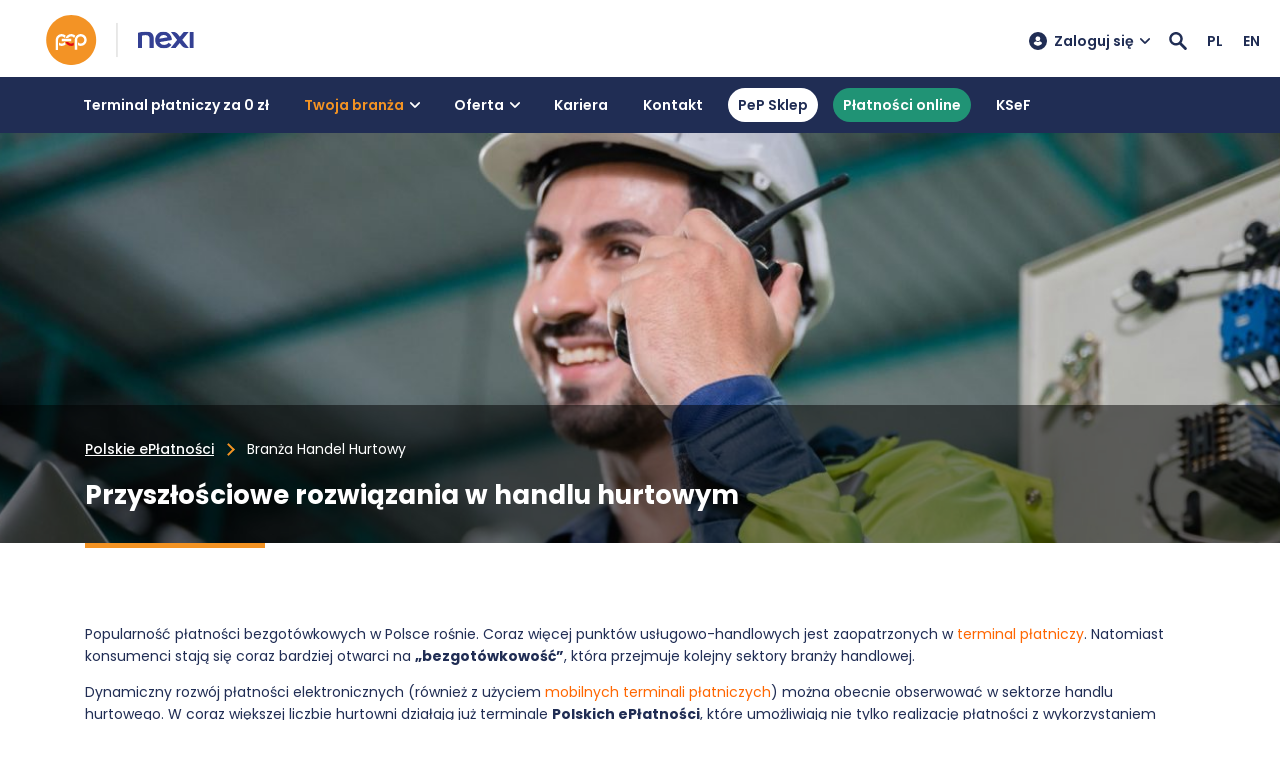

--- FILE ---
content_type: text/html; charset=UTF-8
request_url: https://pep.pl/branza-handel-hurtowy/
body_size: 33924
content:
            <!DOCTYPE html>
<html lang="pl-PL">

	<head><meta charset="UTF-8"/><script type="199dc0410bf75ecc98f10f98-text/javascript">if(navigator.userAgent.match(/MSIE|Internet Explorer/i)||navigator.userAgent.match(/Trident\/7\..*?rv:11/i)){var href=document.location.href;if(!href.match(/[?&]nowprocket/)){if(href.indexOf("?")==-1){if(href.indexOf("#")==-1){document.location.href=href+"?nowprocket=1"}else{document.location.href=href.replace("#","?nowprocket=1#")}}else{if(href.indexOf("#")==-1){document.location.href=href+"&nowprocket=1"}else{document.location.href=href.replace("#","&nowprocket=1#")}}}}</script><script type="199dc0410bf75ecc98f10f98-text/javascript">(()=>{class RocketLazyLoadScripts{constructor(){this.v="2.0.3",this.userEvents=["keydown","keyup","mousedown","mouseup","mousemove","mouseover","mouseenter","mouseout","mouseleave","touchmove","touchstart","touchend","touchcancel","wheel","click","dblclick","input","visibilitychange"],this.attributeEvents=["onblur","onclick","oncontextmenu","ondblclick","onfocus","onmousedown","onmouseenter","onmouseleave","onmousemove","onmouseout","onmouseover","onmouseup","onmousewheel","onscroll","onsubmit"]}async t(){this.i(),this.o(),/iP(ad|hone)/.test(navigator.userAgent)&&this.h(),this.u(),this.l(this),this.m(),this.k(this),this.p(this),this._(),await Promise.all([this.R(),this.L()]),this.lastBreath=Date.now(),this.S(this),this.P(),this.D(),this.O(),this.M(),await this.C(this.delayedScripts.normal),await this.C(this.delayedScripts.defer),await this.C(this.delayedScripts.async),this.F("domReady"),await this.T(),await this.j(),await this.I(),this.F("windowLoad"),await this.A(),window.dispatchEvent(new Event("rocket-allScriptsLoaded")),this.everythingLoaded=!0,this.lastTouchEnd&&await new Promise((t=>setTimeout(t,500-Date.now()+this.lastTouchEnd))),this.H(),this.F("all"),this.U(),this.W()}i(){this.CSPIssue=sessionStorage.getItem("rocketCSPIssue"),document.addEventListener("securitypolicyviolation",(t=>{this.CSPIssue||"script-src-elem"!==t.violatedDirective||"data"!==t.blockedURI||(this.CSPIssue=!0,sessionStorage.setItem("rocketCSPIssue",!0))}),{isRocket:!0})}o(){window.addEventListener("pageshow",(t=>{this.persisted=t.persisted,this.realWindowLoadedFired=!0}),{isRocket:!0}),window.addEventListener("pagehide",(()=>{this.onFirstUserAction=null}),{isRocket:!0})}h(){let t;function e(e){t=e}window.addEventListener("touchstart",e,{isRocket:!0}),window.addEventListener("touchend",(function i(o){Math.abs(o.changedTouches[0].pageX-t.changedTouches[0].pageX)<10&&Math.abs(o.changedTouches[0].pageY-t.changedTouches[0].pageY)<10&&o.timeStamp-t.timeStamp<200&&(o.target.dispatchEvent(new PointerEvent("click",{target:o.target,bubbles:!0,cancelable:!0,detail:1})),event.preventDefault(),window.removeEventListener("touchstart",e,{isRocket:!0}),window.removeEventListener("touchend",i,{isRocket:!0}))}),{isRocket:!0})}q(t){this.userActionTriggered||("mousemove"!==t.type||this.firstMousemoveIgnored?"keyup"===t.type||"mouseover"===t.type||"mouseout"===t.type||(this.userActionTriggered=!0,this.onFirstUserAction&&this.onFirstUserAction()):this.firstMousemoveIgnored=!0),"click"===t.type&&t.preventDefault(),this.savedUserEvents.length>0&&(t.stopPropagation(),t.stopImmediatePropagation()),"touchstart"===this.lastEvent&&"touchend"===t.type&&(this.lastTouchEnd=Date.now()),"click"===t.type&&(this.lastTouchEnd=0),this.lastEvent=t.type,this.savedUserEvents.push(t)}u(){this.savedUserEvents=[],this.userEventHandler=this.q.bind(this),this.userEvents.forEach((t=>window.addEventListener(t,this.userEventHandler,{passive:!1,isRocket:!0})))}U(){this.userEvents.forEach((t=>window.removeEventListener(t,this.userEventHandler,{passive:!1,isRocket:!0}))),this.savedUserEvents.forEach((t=>{t.target.dispatchEvent(new window[t.constructor.name](t.type,t))}))}m(){this.eventsMutationObserver=new MutationObserver((t=>{const e="return false";for(const i of t){if("attributes"===i.type){const t=i.target.getAttribute(i.attributeName);t&&t!==e&&(i.target.setAttribute("data-rocket-"+i.attributeName,t),i.target["rocket"+i.attributeName]=new Function("event",t),i.target.setAttribute(i.attributeName,e))}"childList"===i.type&&i.addedNodes.forEach((t=>{if(t.nodeType===Node.ELEMENT_NODE)for(const i of t.attributes)this.attributeEvents.includes(i.name)&&i.value&&""!==i.value&&(t.setAttribute("data-rocket-"+i.name,i.value),t["rocket"+i.name]=new Function("event",i.value),t.setAttribute(i.name,e))}))}})),this.eventsMutationObserver.observe(document,{subtree:!0,childList:!0,attributeFilter:this.attributeEvents})}H(){this.eventsMutationObserver.disconnect(),this.attributeEvents.forEach((t=>{document.querySelectorAll("[data-rocket-"+t+"]").forEach((e=>{e.setAttribute(t,e.getAttribute("data-rocket-"+t)),e.removeAttribute("data-rocket-"+t)}))}))}k(t){Object.defineProperty(HTMLElement.prototype,"onclick",{get(){return this.rocketonclick||null},set(e){this.rocketonclick=e,this.setAttribute(t.everythingLoaded?"onclick":"data-rocket-onclick","this.rocketonclick(event)")}})}S(t){function e(e,i){let o=e[i];e[i]=null,Object.defineProperty(e,i,{get:()=>o,set(s){t.everythingLoaded?o=s:e["rocket"+i]=o=s}})}e(document,"onreadystatechange"),e(window,"onload"),e(window,"onpageshow");try{Object.defineProperty(document,"readyState",{get:()=>t.rocketReadyState,set(e){t.rocketReadyState=e},configurable:!0}),document.readyState="loading"}catch(t){console.log("WPRocket DJE readyState conflict, bypassing")}}l(t){this.originalAddEventListener=EventTarget.prototype.addEventListener,this.originalRemoveEventListener=EventTarget.prototype.removeEventListener,this.savedEventListeners=[],EventTarget.prototype.addEventListener=function(e,i,o){o&&o.isRocket||!t.B(e,this)&&!t.userEvents.includes(e)||t.B(e,this)&&!t.userActionTriggered||e.startsWith("rocket-")||t.everythingLoaded?t.originalAddEventListener.call(this,e,i,o):t.savedEventListeners.push({target:this,remove:!1,type:e,func:i,options:o})},EventTarget.prototype.removeEventListener=function(e,i,o){o&&o.isRocket||!t.B(e,this)&&!t.userEvents.includes(e)||t.B(e,this)&&!t.userActionTriggered||e.startsWith("rocket-")||t.everythingLoaded?t.originalRemoveEventListener.call(this,e,i,o):t.savedEventListeners.push({target:this,remove:!0,type:e,func:i,options:o})}}F(t){"all"===t&&(EventTarget.prototype.addEventListener=this.originalAddEventListener,EventTarget.prototype.removeEventListener=this.originalRemoveEventListener),this.savedEventListeners=this.savedEventListeners.filter((e=>{let i=e.type,o=e.target||window;return"domReady"===t&&"DOMContentLoaded"!==i&&"readystatechange"!==i||("windowLoad"===t&&"load"!==i&&"readystatechange"!==i&&"pageshow"!==i||(this.B(i,o)&&(i="rocket-"+i),e.remove?o.removeEventListener(i,e.func,e.options):o.addEventListener(i,e.func,e.options),!1))}))}p(t){let e;function i(e){return t.everythingLoaded?e:e.split(" ").map((t=>"load"===t||t.startsWith("load.")?"rocket-jquery-load":t)).join(" ")}function o(o){function s(e){const s=o.fn[e];o.fn[e]=o.fn.init.prototype[e]=function(){return this[0]===window&&t.userActionTriggered&&("string"==typeof arguments[0]||arguments[0]instanceof String?arguments[0]=i(arguments[0]):"object"==typeof arguments[0]&&Object.keys(arguments[0]).forEach((t=>{const e=arguments[0][t];delete arguments[0][t],arguments[0][i(t)]=e}))),s.apply(this,arguments),this}}if(o&&o.fn&&!t.allJQueries.includes(o)){const e={DOMContentLoaded:[],"rocket-DOMContentLoaded":[]};for(const t in e)document.addEventListener(t,(()=>{e[t].forEach((t=>t()))}),{isRocket:!0});o.fn.ready=o.fn.init.prototype.ready=function(i){function s(){parseInt(o.fn.jquery)>2?setTimeout((()=>i.bind(document)(o))):i.bind(document)(o)}return t.realDomReadyFired?!t.userActionTriggered||t.fauxDomReadyFired?s():e["rocket-DOMContentLoaded"].push(s):e.DOMContentLoaded.push(s),o([])},s("on"),s("one"),s("off"),t.allJQueries.push(o)}e=o}t.allJQueries=[],o(window.jQuery),Object.defineProperty(window,"jQuery",{get:()=>e,set(t){o(t)}})}P(){const t=new Map;document.write=document.writeln=function(e){const i=document.currentScript,o=document.createRange(),s=i.parentElement;let n=t.get(i);void 0===n&&(n=i.nextSibling,t.set(i,n));const c=document.createDocumentFragment();o.setStart(c,0),c.appendChild(o.createContextualFragment(e)),s.insertBefore(c,n)}}async R(){return new Promise((t=>{this.userActionTriggered?t():this.onFirstUserAction=t}))}async L(){return new Promise((t=>{document.addEventListener("DOMContentLoaded",(()=>{this.realDomReadyFired=!0,t()}),{isRocket:!0})}))}async I(){return this.realWindowLoadedFired?Promise.resolve():new Promise((t=>{window.addEventListener("load",t,{isRocket:!0})}))}M(){this.pendingScripts=[];this.scriptsMutationObserver=new MutationObserver((t=>{for(const e of t)e.addedNodes.forEach((t=>{"SCRIPT"!==t.tagName||t.noModule||t.isWPRocket||this.pendingScripts.push({script:t,promise:new Promise((e=>{const i=()=>{const i=this.pendingScripts.findIndex((e=>e.script===t));i>=0&&this.pendingScripts.splice(i,1),e()};t.addEventListener("load",i,{isRocket:!0}),t.addEventListener("error",i,{isRocket:!0}),setTimeout(i,1e3)}))})}))})),this.scriptsMutationObserver.observe(document,{childList:!0,subtree:!0})}async j(){await this.J(),this.pendingScripts.length?(await this.pendingScripts[0].promise,await this.j()):this.scriptsMutationObserver.disconnect()}D(){this.delayedScripts={normal:[],async:[],defer:[]},document.querySelectorAll("script[type$=rocketlazyloadscript]").forEach((t=>{t.hasAttribute("data-rocket-src")?t.hasAttribute("async")&&!1!==t.async?this.delayedScripts.async.push(t):t.hasAttribute("defer")&&!1!==t.defer||"module"===t.getAttribute("data-rocket-type")?this.delayedScripts.defer.push(t):this.delayedScripts.normal.push(t):this.delayedScripts.normal.push(t)}))}async _(){await this.L();let t=[];document.querySelectorAll("script[type$=rocketlazyloadscript][data-rocket-src]").forEach((e=>{let i=e.getAttribute("data-rocket-src");if(i&&!i.startsWith("data:")){i.startsWith("//")&&(i=location.protocol+i);try{const o=new URL(i).origin;o!==location.origin&&t.push({src:o,crossOrigin:e.crossOrigin||"module"===e.getAttribute("data-rocket-type")})}catch(t){}}})),t=[...new Map(t.map((t=>[JSON.stringify(t),t]))).values()],this.N(t,"preconnect")}async $(t){if(await this.G(),!0!==t.noModule||!("noModule"in HTMLScriptElement.prototype))return new Promise((e=>{let i;function o(){(i||t).setAttribute("data-rocket-status","executed"),e()}try{if(navigator.userAgent.includes("Firefox/")||""===navigator.vendor||this.CSPIssue)i=document.createElement("script"),[...t.attributes].forEach((t=>{let e=t.nodeName;"type"!==e&&("data-rocket-type"===e&&(e="type"),"data-rocket-src"===e&&(e="src"),i.setAttribute(e,t.nodeValue))})),t.text&&(i.text=t.text),t.nonce&&(i.nonce=t.nonce),i.hasAttribute("src")?(i.addEventListener("load",o,{isRocket:!0}),i.addEventListener("error",(()=>{i.setAttribute("data-rocket-status","failed-network"),e()}),{isRocket:!0}),setTimeout((()=>{i.isConnected||e()}),1)):(i.text=t.text,o()),i.isWPRocket=!0,t.parentNode.replaceChild(i,t);else{const i=t.getAttribute("data-rocket-type"),s=t.getAttribute("data-rocket-src");i?(t.type=i,t.removeAttribute("data-rocket-type")):t.removeAttribute("type"),t.addEventListener("load",o,{isRocket:!0}),t.addEventListener("error",(i=>{this.CSPIssue&&i.target.src.startsWith("data:")?(console.log("WPRocket: CSP fallback activated"),t.removeAttribute("src"),this.$(t).then(e)):(t.setAttribute("data-rocket-status","failed-network"),e())}),{isRocket:!0}),s?(t.fetchPriority="high",t.removeAttribute("data-rocket-src"),t.src=s):t.src="data:text/javascript;base64,"+window.btoa(unescape(encodeURIComponent(t.text)))}}catch(i){t.setAttribute("data-rocket-status","failed-transform"),e()}}));t.setAttribute("data-rocket-status","skipped")}async C(t){const e=t.shift();return e?(e.isConnected&&await this.$(e),this.C(t)):Promise.resolve()}O(){this.N([...this.delayedScripts.normal,...this.delayedScripts.defer,...this.delayedScripts.async],"preload")}N(t,e){this.trash=this.trash||[];let i=!0;var o=document.createDocumentFragment();t.forEach((t=>{const s=t.getAttribute&&t.getAttribute("data-rocket-src")||t.src;if(s&&!s.startsWith("data:")){const n=document.createElement("link");n.href=s,n.rel=e,"preconnect"!==e&&(n.as="script",n.fetchPriority=i?"high":"low"),t.getAttribute&&"module"===t.getAttribute("data-rocket-type")&&(n.crossOrigin=!0),t.crossOrigin&&(n.crossOrigin=t.crossOrigin),t.integrity&&(n.integrity=t.integrity),t.nonce&&(n.nonce=t.nonce),o.appendChild(n),this.trash.push(n),i=!1}})),document.head.appendChild(o)}W(){this.trash.forEach((t=>t.remove()))}async T(){try{document.readyState="interactive"}catch(t){}this.fauxDomReadyFired=!0;try{await this.G(),document.dispatchEvent(new Event("rocket-readystatechange")),await this.G(),document.rocketonreadystatechange&&document.rocketonreadystatechange(),await this.G(),document.dispatchEvent(new Event("rocket-DOMContentLoaded")),await this.G(),window.dispatchEvent(new Event("rocket-DOMContentLoaded"))}catch(t){console.error(t)}}async A(){try{document.readyState="complete"}catch(t){}try{await this.G(),document.dispatchEvent(new Event("rocket-readystatechange")),await this.G(),document.rocketonreadystatechange&&document.rocketonreadystatechange(),await this.G(),window.dispatchEvent(new Event("rocket-load")),await this.G(),window.rocketonload&&window.rocketonload(),await this.G(),this.allJQueries.forEach((t=>t(window).trigger("rocket-jquery-load"))),await this.G();const t=new Event("rocket-pageshow");t.persisted=this.persisted,window.dispatchEvent(t),await this.G(),window.rocketonpageshow&&window.rocketonpageshow({persisted:this.persisted})}catch(t){console.error(t)}}async G(){Date.now()-this.lastBreath>45&&(await this.J(),this.lastBreath=Date.now())}async J(){return document.hidden?new Promise((t=>setTimeout(t))):new Promise((t=>requestAnimationFrame(t)))}B(t,e){return e===document&&"readystatechange"===t||(e===document&&"DOMContentLoaded"===t||(e===window&&"DOMContentLoaded"===t||(e===window&&"load"===t||e===window&&"pageshow"===t)))}static run(){(new RocketLazyLoadScripts).t()}}RocketLazyLoadScripts.run()})();</script>
		
		<meta name="viewport" content="width=device-width, initial-scale=1.0">
		<meta http-equiv="X-UA-Compatible" content="ie=edge">
		<meta name="theme-color" content="#ffffff">
		<link rel="pingback" href="https://pep.pl/xmlrpc.php"/>

		
		<link rel="preconnect" href="https://fonts.googleapis.com">
		<link rel="preconnect" href="https://fonts.gstatic.com" crossorigin>
		

		 <script type="rocketlazyloadscript" data-rocket-src="https://analytics.ahrefs.com/analytics.js" data-key="YLuqek8XakFLR4TBBb8voQ" async></script>

		 <script type="rocketlazyloadscript" defer data-rocket-type="text/javascript">
					var al_chat_profile = {};
					al_chat_profile.customer = "1";
					al_chat_profile.params = "p=1";
					al_chat_profile.guiUrl = 'https://pep.pl/chat-gui/';
					al_chat_profile.chatServerUrl = 'https://pep.pl/chat-server';
					//al_chat_profile.accentColor = '#cc3333';
					//al_chat_profile.mainColor = '#cc3333';
					al_chat_profile.startFromScenario = "false";
					//al_chat_profile.fontFamily = "'Roboto', sans-serif";
					al_chat_profile.openChatInWindow = "false";
					al_chat_profile.maxMessageLength = "3000";
					//al_chat_profile.eyeCatcherUrl = '/chat-gui/assets/images/eye-catcher.png';
					(function() {
						setTimeout(function() {
							var s = document.createElement('script');
							s.type = 'text/javascript';
							s.async = true;
							s.src = al_chat_profile.guiUrl + "static-pages/chat-starter.js?v\x3d" + (new Date).getTime();
			
							var el = document.getElementsByTagName('script')[0];
							el.parentNode.insertBefore(s, el);
						}, 1000);
					})();
				</script>

		<!-- Matomo -->
		 <script type="rocketlazyloadscript" defer data-rocket-type="text/javascript">
					var _paq = window._paq = window._paq || [];
					/* tracker methods like "setCustomDimension" should be called before "trackPageView" */
					_paq.push(['trackPageView']);
					_paq.push(['enableLinkTracking']);
					(function() {
						var u="//stats.pep.pl/";
						_paq.push(['setTrackerUrl', u+'matomo.php']);
						_paq.push(['setSiteId', '1']);
						var d=document, g=d.createElement('script'), s=d.getElementsByTagName('script')[0];
						g.type='text/javascript'; g.async=true; g.src=u+'matomo.js'; s.parentNode.insertBefore(g,s);
					})();
				</script>
		<!-- End Matomo Code -->

		 <script defer type="0936576402b170157ca19261-text/javascript">(function(w,d,s,l,i){w[l]=w[l]||[];w[l].push({'gtm.start':
				    new Date().getTime(),event:'gtm.js'});var f=d.getElementsByTagName(s)[0],
				    j=d.createElement(s),dl=l!='dataLayer'?'&l='+l:'';j.async=true;j.src=
				    'https://www.googletagmanager.com/gtm.js?id='+i+dl;f.parentNode.insertBefore(j,f);
				    })(window,document,'script','dataLayer','GTM-KD4ZHVK');
				</script>

			<style>
.frm_forms input[type="hidden"][name="item_key"] + div[id^="frm_field_"] {
	visibility: hidden;
	overflow: hidden;
	width: 0;
	height: 0;
	position: absolute;
}
		</style>

	<meta name='robots' content='index, follow, max-image-preview:large, max-snippet:-1, max-video-preview:-1' />
	<style>img:is([sizes="auto" i], [sizes^="auto," i]) { contain-intrinsic-size: 3000px 1500px }</style>
	<link rel="alternate" hreflang="pl" href="https://pep.pl/branza-handel-hurtowy/" />
<link rel="alternate" hreflang="x-default" href="https://pep.pl/branza-handel-hurtowy/" />
<link rel="preload" href="https://pep.pl/wp-content/plugins/rate-my-post/public/css/fonts/ratemypost.ttf" type="font/ttf" as="font" crossorigin="anonymous">
<!-- Google Tag Manager for WordPress by gtm4wp.com -->
<script data-cfasync="false" data-pagespeed-no-defer>
	var gtm4wp_datalayer_name = "dataLayer";
	var dataLayer = dataLayer || [];
</script>
<!-- End Google Tag Manager for WordPress by gtm4wp.com -->
	<!-- This site is optimized with the Yoast SEO Premium plugin v25.3 (Yoast SEO v25.3) - https://yoast.com/wordpress/plugins/seo/ -->
	<title>Branża Handel Hurtowy - Polskie ePłatności</title><style id="rocket-critical-css">input:-webkit-autofill{-webkit-box-shadow:0 0 0 30px white inset}.frm_screen_reader{border:0;clip-path:inset(50%);height:1px;margin:-1px;overflow:hidden;padding:0;position:absolute;width:1px;word-wrap:normal!important}.frm_form_fields .frm_fields_container{display:grid;grid-template-columns:repeat(12,1fr);grid-auto-rows:max-content;grid-gap:0 2%}.frm_fields_container .frm_form_field,.frm_fields_container>*{grid-column:span 12 / span 12}@media only screen and (max-width:600px){.frm_fields_container>.frm_form_field{grid-column:1 / span 12!important}}.frm_forms{--progress-border-color-b:#dbdbdb;--image-size:150px}:root{--ss-primary-color:#5897fb;--ss-bg-color:#ffffff;--ss-font-color:#4d4d4d;--ss-font-placeholder-color:#8d8d8d;--ss-disabled-color:#dcdee2;--ss-border-color:#dcdee2;--ss-highlight-color:#fffb8c;--ss-success-color:#00b755;--ss-error-color:#dc3545;--ss-focus-color:#5897fb;--ss-main-height:30px;--ss-content-height:300px;--ss-spacing-l:7px;--ss-spacing-m:5px;--ss-spacing-s:3px;--ss-animation-timing:0.2s;--ss-border-radius:4px}.frm_forms{--iti-hover-color:rgba(0,0,0,.05);--iti-text-gray:#999;--iti-border-gray:#ccc;--iti-spacer-horizontal:8px;--iti-flag-height:15px;--iti-flag-width:20px;--iti-border-width:1px;--iti-arrow-height:4px;--iti-arrow-width:6px;--iti-triangle-border:calc(var(--iti-arrow-width) / 2);--iti-arrow-padding:6px;--iti-arrow-color:#555;--iti-input-padding:6px;--iti-right-hand-selected-country-padding:calc(var(--iti-spacer-horizontal) + var(--iti-spacer-horizontal) + var(--iti-flag-width));--iti-selected-country-arrow-padding:calc(var(--iti-arrow-padding) + var(--iti-arrow-padding) + var(--iti-flag-width) + var(--iti-spacer-horizontal) + var(--iti-arrow-width) + var(--iti-input-padding));--iti-mobile-popup-margin:30px}ul{box-sizing:border-box}:root{--wp--preset--font-size--normal:16px;--wp--preset--font-size--huge:42px}html{box-sizing:border-box;-ms-overflow-style:scrollbar}*,*::before,*::after{box-sizing:inherit}.container{width:100%;padding-right:15px;padding-left:15px;margin-right:auto;margin-left:auto}@media (min-width:576px){.container{max-width:540px}}@media (min-width:768px){.container{max-width:720px}}@media (min-width:992px){.container{max-width:960px}}@media (min-width:1200px){.container{max-width:1140px}}.row{display:-ms-flexbox;display:flex;-ms-flex-wrap:wrap;flex-wrap:wrap;margin-right:-15px;margin-left:-15px}.col-lg-5,.col-lg-7,.col-xl-4,.col-xl-5,.col-xl-7,.col-xl-8{position:relative;width:100%;padding-right:15px;padding-left:15px}@media (min-width:992px){.col-lg-5{-ms-flex:0 0 41.66667%;flex:0 0 41.66667%;max-width:41.66667%}.col-lg-7{-ms-flex:0 0 58.33333%;flex:0 0 58.33333%;max-width:58.33333%}}@media (min-width:1200px){.col-xl-4{-ms-flex:0 0 33.33333%;flex:0 0 33.33333%;max-width:33.33333%}.col-xl-5{-ms-flex:0 0 41.66667%;flex:0 0 41.66667%;max-width:41.66667%}.col-xl-7{-ms-flex:0 0 58.33333%;flex:0 0 58.33333%;max-width:58.33333%}.col-xl-8{-ms-flex:0 0 66.66667%;flex:0 0 66.66667%;max-width:66.66667%}}.align-items-center{-ms-flex-align:center!important;align-items:center!important}:root{--swiper-theme-color:#007aff}:host{position:relative;display:block;margin-left:auto;margin-right:auto;z-index:1}:root{--swiper-navigation-size:44px}:root{--color-white:#ffffff;--color-black:#000000;--color-text:#000000;--color-text-grey:#292c31;--color-grey:#eff0f2;--color-grey-light:#eef2f5;--color-grey-alabaster:#f8f8f8;--color-blue:#202d54;--color-orange:#f39323;--color-orange-link:#ff6600;--color-red:#e80243;--color-teal:#06667e;--color-teal-2:#1E9B93;--color-green:#209375;--color-claret:#7a0035;--color-border:#dddddd;--color-border-2:#e6e6e6;--color-placeholder:#c3c3c3;--color-placeholder-dark:#666666;--color-orange-rgb:243, 147, 35;--color-grey-lp:#f4f4f4;--gap-lp:2.5rem;--gap-half:calc(var(--gap) / 2);--gap:2rem;--gap-double:calc(var(--gap) * 2);--gap-triple:calc(var(--gap) * 3);--gap-huge:calc(var(--gap) * 4);--gap-space:calc(var(--gap) * 5)}@-webkit-keyframes slideIn{0%{opacity:0;-webkit-transform:translateY(-1rem);transform:translateY(-1rem)}100%{opacity:1;-webkit-transform:translateY(0);transform:translateY(0)}}@keyframes slideIn{0%{opacity:0;-webkit-transform:translateY(-1rem);transform:translateY(-1rem)}100%{opacity:1;-webkit-transform:translateY(0);transform:translateY(0)}}*,*::before,*::after{margin:0;padding:0;box-sizing:inherit}html{box-sizing:border-box;scroll-behavior:smooth;font-size:50%}@media (min-width:992px){html{font-size:56.25%}}@media (min-width:1200px){html{font-size:62.5%}}body{color:var(--color-blue);font-family:'Poppins',sans-serif;font-size:1.6rem;line-height:1.6;text-rendering:optimizeLegibility;overflow-x:hidden}@media (min-width:992px){body{font-size:1.4rem}}input,button{font-family:inherit}img{display:block;max-width:100%;max-height:100%;height:auto}a{color:inherit;text-decoration:none}button{background:none;border:none;outline:none}ul{list-style:none;margin:0;padding:0}.section-title{font-size:2.6rem;line-height:1.2}.t-heading{font-size:2.4rem;line-height:1.25}@media (min-width:1200px){.t-heading{font-size:2.8rem}}.t-heading--lg{font-size:3.5rem}@media (min-width:992px){.t-heading--lg{font-size:3.75rem}}@media (min-width:1200px){.t-heading--lg{font-size:4rem}}.t-heading--xl{font-size:3.6rem}@media (min-width:992px){.t-heading--xl{font-size:4rem}}.t-heading{font-weight:700}.t-paragraph{font-size:1.75rem;line-height:1.5}@media (min-width:992px){.t-paragraph{font-size:1.7rem}}@media (min-width:1200px){.t-paragraph{font-size:1.6rem}}.t-paragraph--lg{font-size:1.7rem;line-height:1.3}@media (min-width:992px){.t-paragraph--lg{font-size:1.9rem}}@media (min-width:1200px){.t-paragraph--lg{font-size:2rem}}.t-paragraph{font-weight:400}.t-paragraph+.t-paragraph{margin-top:2rem}.t-heading--regular{font-weight:400}#cmplz-cookies-overview .cmplz-dropdown summary div h3,#cmplz-document .cmplz-dropdown summary div h3,.editor-styles-wrapper .cmplz-unlinked-mode .cmplz-dropdown summary div h3{grid-area:heading;margin:0}#cmplz-cookies-overview .cmplz-dropdown summary div:after,#cmplz-document .cmplz-dropdown summary div:after,.editor-styles-wrapper .cmplz-unlinked-mode .cmplz-dropdown summary div:after{grid-area:chevron}#cmplz-cookies-overview .cmplz-dropdown.cmplz-dropdown-cookiepolicy summary div p,#cmplz-document .cmplz-dropdown.cmplz-dropdown-cookiepolicy summary div p,.editor-styles-wrapper .cmplz-unlinked-mode .cmplz-dropdown.cmplz-dropdown-cookiepolicy summary div p{grid-area:paragraph}@media only screen and (min-width:600px){#cmplz-cookies-overview .cmplz-dropdown.cmplz-dropdown-cookiepolicy .cookies-per-purpose .purpose,#cmplz-document .cmplz-dropdown.cmplz-dropdown-cookiepolicy .cookies-per-purpose .purpose,.editor-styles-wrapper .cmplz-unlinked-mode .cmplz-dropdown.cmplz-dropdown-cookiepolicy .cookies-per-purpose .purpose{grid-area:purpose}#cmplz-cookies-overview .cmplz-dropdown.cmplz-dropdown-cookiepolicy .cookies-per-purpose .name-header,#cmplz-document .cmplz-dropdown.cmplz-dropdown-cookiepolicy .cookies-per-purpose .name-header,.editor-styles-wrapper .cmplz-unlinked-mode .cmplz-dropdown.cmplz-dropdown-cookiepolicy .cookies-per-purpose .name-header{grid-area:header1}#cmplz-cookies-overview .cmplz-dropdown.cmplz-dropdown-cookiepolicy .cookies-per-purpose .retention-header,#cmplz-document .cmplz-dropdown.cmplz-dropdown-cookiepolicy .cookies-per-purpose .retention-header,.editor-styles-wrapper .cmplz-unlinked-mode .cmplz-dropdown.cmplz-dropdown-cookiepolicy .cookies-per-purpose .retention-header{grid-area:header2}#cmplz-cookies-overview .cmplz-dropdown.cmplz-dropdown-cookiepolicy .cookies-per-purpose .function-header,#cmplz-document .cmplz-dropdown.cmplz-dropdown-cookiepolicy .cookies-per-purpose .function-header,.editor-styles-wrapper .cmplz-unlinked-mode .cmplz-dropdown.cmplz-dropdown-cookiepolicy .cookies-per-purpose .function-header{grid-area:header3}}:root{--cmplz_banner_width:526px;--cmplz_banner_background_color:#ffffff;--cmplz_banner_border_color:#f2f2f2;--cmplz_banner_border_width:0px 0px 0px 0px;--cmplz_banner_border_radius:12px 12px 12px 12px;--cmplz_banner_margin:10px;--cmplz_categories-height:110px;--cmplz_title_font_size:15px;--cmplz_text_line_height:calc(var(--cmplz_text_font_size) * 1.5);--cmplz_text_color:#222222;--cmplz_hyperlink_color:#1e73be;--cmplz_text_font_size:12px;--cmplz_link_font_size:12px;--cmplz_category_body_font_size:12px;--cmplz_button_accept_background_color:#1e73be;--cmplz_button_accept_border_color:#1e73be;--cmplz_button_accept_text_color:#ffffff;--cmplz_button_deny_background_color:#f9f9f9;--cmplz_button_deny_border_color:#f2f2f2;--cmplz_button_deny_text_color:#222222;--cmplz_button_settings_background_color:#f9f9f9;--cmplz_button_settings_border_color:#f2f2f2;--cmplz_button_settings_text_color:#333333;--cmplz_button_border_radius:6px 6px 6px 6px;--cmplz_button_font_size:15px;--cmplz_category_header_always_active_color:green;--cmplz_category_header_title_font_size:14px;--cmplz_category_header_active_font_size:12px;--cmplz-manage-consent-height:50px;--cmplz-manage-consent-offset:-35px;--cmplz_slider_active_color:#1e73be;--cmplz_slider_inactive_color:#f56e28;--cmplz_slider_bullet_color:#ffffff}.frm_forms{opacity:1}.frm_forms .frm_fields_container{display:-ms-flexbox;display:flex;-ms-flex-wrap:wrap;flex-wrap:wrap;-ms-flex-pack:justify;justify-content:space-between}.frm_forms .frm_fields_container>*,.frm_forms .frm_fields_container .field{width:100%}.frm_forms .frm_submit{margin-top:1em}.frm_forms .frm_required{color:var(--color-red)}.frm_forms fieldset{border:none}.breadcrumbs{margin-top:var(--gap);margin-bottom:var(--gap);font-size:1.4rem;line-height:1.5}.breadcrumbs ul{list-style:none}.breadcrumbs ul li{display:inline-block}.breadcrumbs ul li:not(:last-child)::after{content:'';display:inline-block;width:9px;height:9px;-webkit-transform:rotate(45deg);transform:rotate(45deg);border-top:2px solid var(--color-orange);border-right:2px solid var(--color-orange);margin:0 var(--gap-half)}.breadcrumbs ul li a{font-weight:500;text-decoration:underline}.hamburger{--hamburger-widht:34px;padding:5px 5px;display:inline-block;font:inherit;color:inherit;text-transform:none;background-color:transparent;border:0;margin:0;overflow:visible}.hamburger-box{width:var(--hamburger-widht);height:18px;display:inline-block;position:relative}.hamburger-inner{display:block;top:50%;margin-top:-2px}.hamburger-inner,.hamburger-inner::before,.hamburger-inner::after{width:var(--hamburger-widht);height:3px;background-color:var(--color-blue);border-radius:4px;position:absolute}.hamburger-inner::before,.hamburger-inner::after{content:'';display:block}.hamburger-inner::before{top:-8px}.hamburger-inner::after{bottom:-8px}.hamburger--slider .hamburger-inner{top:2px}.hamburger--slider .hamburger-inner::before{top:10px}.hamburger--slider .hamburger-inner::after{top:20px}.header-block-simple{position:relative;margin-top:5.5rem;margin-bottom:8rem}.header-block-simple .breadcrumbs{margin-top:0}.header-block-simple .breadcrumbs ul li:not(:last-child)::after{border-color:var(--color-orange)}.header-block-simple__wrapper{position:relative;padding-bottom:3rem}.header-block-simple__wrapper::after{content:'';position:absolute;max-width:18rem;width:100%;height:5px;bottom:0;left:0;background-color:var(--color-orange)}input::-webkit-input-placeholder{color:var(--color-placeholder)}input::-moz-placeholder{color:var(--color-placeholder)}input:-ms-input-placeholder{color:var(--color-placeholder)}input:-moz-placeholder{color:var(--color-placeholder)}.field{position:relative}.field:not(:last-child){margin-bottom:var(--gap-half)}.field>label{display:block;font-size:1.4rem;font-weight:500;margin-bottom:5px}@media (min-width:992px){.field>label{font-size:1.2rem}}.frm_forms .frm_form_field label+input{width:100%;height:4.4rem;border-radius:4px}.field--additional{padding-top:var(--gap-half);font-size:1.3rem;line-height:1.6}.field--additional a{color:var(--color-orange)}.frm_forms .frm_form_field label+input,.btn-submit{display:block;font-family:inherit;font-size:inherit;font-size:1.4rem;padding:var(--gap-half) var(--gap);line-height:2rem;border:none}.frm_forms .frm_form_field label+input{color:var(--color-blue);background:var(--color-white);border:1px solid var(--color-border)}.btn-submit{display:inline-block;position:relative;font-weight:600;color:var(--color-white);background:var(--color-blue)}.btn-submit:after{position:absolute;opacity:0;margin-left:1rem;content:'>>';display:inline;-webkit-transform:translateX(-1rem);transform:translateX(-1rem)}.btn-submit--orange{color:var(--color-white);background:var(--color-orange)}.btn-submit--full{width:100%;line-height:3rem}.btn-submit--rounded{border-radius:7rem}.contact-form__wrapper{background-color:var(--color-grey);padding:var(--gap)}@media (min-width:576px){.contact-form__wrapper{padding:var(--gap-double)}}.form-with-cta .form-cta::before{content:'';display:block;width:100%;height:1px;background-color:var(--color-border);margin-top:2rem;margin-bottom:2rem;margin-left:calc(var(--gap) * -1);width:calc(100% + (var(--gap) * 2))}@media (min-width:576px){.form-with-cta .form-cta::before{margin-left:calc(var(--gap-double) * -1);width:calc(100% + (var(--gap-double) * 2));margin-top:3rem;margin-bottom:2rem}}.form-with-cta .form-cta a:link,.form-with-cta .form-cta a:visited{color:var(--color-orange)}@media (min-width:576px){.form-with-cta .form-cta{margin-bottom:-1.5rem}}.header__wrapper{position:relative;display:-ms-flexbox;display:flex;padding-top:1.5rem;padding-bottom:2.4rem;-ms-flex-align:center;align-items:center}.header__logo{max-height:5rem;min-width:20rem;margin-right:var(--gap)}.header__right{position:relative;margin-left:auto;-ms-flex-item-align:stretch;align-self:stretch}.header__lower{width:100%}@media (min-width:992px){.header__lower{margin-top:1rem}.header__lower .menu{margin-left:5.3rem;text-align:left}}.header--v2{font-weight:600}.header--v2 nav{height:100%;width:100%;display:-ms-flexbox;display:flex;-ms-flex-direction:column-reverse;flex-direction:column-reverse;margin-top:-4.5rem}.header--v2 .hamburger{position:relative;display:block;margin-left:auto}@media (max-width:991px){.header--v2 nav{margin-top:0;-ms-flex-direction:column;flex-direction:column;padding:var(--gap-half);box-shadow:1rem 0 3rem #00000060;position:fixed;left:0;top:0;width:auto;background-color:var(--color-white);z-index:200;-webkit-transform:translateX(calc((100% + 3rem) * -1));transform:translateX(calc((100% + 3rem) * -1));overflow:auto}.header--v2 nav>*{width:100%}}@media (min-width:992px){.header--v2 nav{position:relative;display:block}.header--v2 .hamburger{display:none}}.header--v2 .header__right{-ms-flex-order:2;order:2;margin-left:22rem}@media (max-width:991px){.header--v2 .header__right{-ms-flex-order:1;order:1;margin-left:0}}.header--v2 .header__right .menu{text-align:left}@media (min-width:992px){.header--v2 .header__right .menu{text-align:right}}@media (min-width:1200px){.header--v2 .header__right .menu{margin-right:calc(var(--gap-half) * -1)}}.header--v2 .header__wrapper{-ms-flex-wrap:wrap;flex-wrap:wrap}.header--v2 .header__wrapper a{z-index:1}.menu{position:relative;list-style:none;font-size:0;text-align:right}@media (min-width:1200px){.menu{margin-right:calc(var(--gap) * -1);height:100%}}@media (min-width:992px){.menu{height:100%}}.menu__item{height:100%;text-align:left;position:relative}@media (min-width:992px){.menu__item{display:inline-block}.menu__item.menu-item-has-children{margin-right:1.5rem}.menu__item.menu-item-has-children .menu__link-chevron{position:absolute;top:50%;right:-0.6rem;content:'';display:block;width:1rem;height:1rem;background-image:url("data:image/svg+xml,%3Csvg xmlns='http://www.w3.org/2000/svg' version='1.0' width='980.000000pt' height='574.000000pt' viewBox='0 0 980.000000 574.000000' preserveAspectRatio='xMidYMid meet'%3E%3Cg transform='translate(0.000000,574.000000) scale(0.100000,-0.100000)' fill='%23202D54' stroke='none'%3E%3Cpath d='M705 5723 c-69 -11 -154 -37 -221 -68 -482 -222 -634 -824 -315 -1245 28 -36 987 -1001 2133 -2146 2243 -2241 2132 -2135 2299 -2198 204 -77 425 -73 624 11 151 63 97 12 2264 2176 1135 1134 2090 2096 2124 2137 69 85 138 223 164 325 12 49 17 109 17 200 -1 111 -5 143 -28 218 -44 146 -96 236 -200 346 -147 154 -332 237 -552 248 -177 9 -336 -33 -486 -129 -46 -29 -544 -521 -1845 -1821 l-1783 -1782 -1782 1781 c-981 980 -1805 1796 -1831 1814 -66 44 -179 94 -257 115 -64 16 -265 28 -325 18z'/%3E%3C/g%3E%3C/svg%3E");background-size:contain;background-repeat:no-repeat;-webkit-transform:translateY(-3px);transform:translateY(-3px)}}@media (min-width:992px){.menu__item+.menu__item{margin-left:0.4rem}}@media (min-width:1200px){.menu__item+.menu__item{margin-left:1.5rem}}.menu__link{position:relative;display:-ms-flexbox;display:flex;-ms-flex-align:center;align-items:center;height:100%;padding:var(--gap-half);font-size:1.4rem;line-height:1.6}@media (max-width:991px){.menu__link{font-size:1.8rem}}@media (min-width:992px){.menu .sub-menu{display:none;position:absolute;left:-3rem;top:100%;padding:1.2rem 1rem 0.7rem 1rem;z-index:100;white-space:nowrap;background-color:var(--color-white);box-shadow:0px 5px 20px -5px rgba(0,0,0,0.2);-webkit-animation:slideIn 0.3s forwards;animation:slideIn 0.3s forwards}}.menu .sub-menu__item{position:relative;padding:0.5rem calc(var(--gap-half) + 5px);color:var(--color-blue);padding:0}@media (min-width:992px){.menu .sub-menu__item{color:var(--color-blue);margin-bottom:8px}.menu .sub-menu__item::before{--size:0.9rem;content:'';display:inline-block;position:absolute;opacity:0;top:calc(50% - var(--size) / 2);left:3px;width:var(--size);height:var(--size);border-radius:50%;background-color:var(--color-blue);z-index:10}}.menu .sub-menu__link{display:inline-block;font-weight:500;width:100%;padding:var(--gap-half) var(--gap);font-size:1.6rem}@media (min-width:992px){.menu .sub-menu__link{padding:0 var(--gap);font-size:1.4rem}}@media (max-width:991px){.menu .menu-item-object-page.menu-item-has-children{position:relative}.menu .menu-item-object-page.menu-item-has-children>.menu__link{padding-right:6rem}.menu .menu-item-object-page.menu-item-has-children>.menu__link .menu__link-chevron{content:'';position:absolute;padding:0 3rem;top:50%;right:0;display:block;width:auto;height:100%;background-image:url("data:image/svg+xml,%3Csvg xmlns='http://www.w3.org/2000/svg' version='1.0' width='980.000000pt' height='574.000000pt' viewBox='0 0 980.000000 574.000000' preserveAspectRatio='xMidYMid meet'%3E%3Cg transform='translate(0.000000,574.000000) scale(0.100000,-0.100000)' fill='%23202D54' stroke='none'%3E%3Cpath d='M705 5723 c-69 -11 -154 -37 -221 -68 -482 -222 -634 -824 -315 -1245 28 -36 987 -1001 2133 -2146 2243 -2241 2132 -2135 2299 -2198 204 -77 425 -73 624 11 151 63 97 12 2264 2176 1135 1134 2090 2096 2124 2137 69 85 138 223 164 325 12 49 17 109 17 200 -1 111 -5 143 -28 218 -44 146 -96 236 -200 346 -147 154 -332 237 -552 248 -177 9 -336 -33 -486 -129 -46 -29 -544 -521 -1845 -1821 l-1783 -1782 -1782 1781 c-981 980 -1805 1796 -1831 1814 -66 44 -179 94 -257 115 -64 16 -265 28 -325 18z'/%3E%3C/g%3E%3C/svg%3E");background-size:1.5rem;background-repeat:no-repeat;background-position:center;-webkit-transform:translateY(-50%);transform:translateY(-50%)}.menu .menu-item-object-page.menu-item-has-children .sub-menu{max-height:0;overflow:hidden}}@media (min-width:992px){.menu .menu-item-object-page.menu-item-has-children .sub-menu{max-height:initial!important}}.menu__item--lang{margin:0!important}.menu__item--lang+.menu__item--lang{margin:0}@media (max-width:991px){.menu__item--lang{display:inline-block}}@media (min-width:992px){.menu__item--login>a{padding-left:2.5rem}.menu__item--login>a::after{content:'';position:absolute;top:50%;left:0;-webkit-transform:translateY(-50%);transform:translateY(-50%);display:inline-block;width:1.8rem;height:1.8rem;background-size:contain;background-repeat:no-repeat;margin-left:0}}.menu__item--badge{height:auto}.menu__item--badge a{color:var(--color-green)}@media (min-width:992px){.menu__item--badge a{color:var(--color-white);background-color:var(--color-green);padding:0 1rem;height:auto;border-radius:100px}}.menu__item--badge-blue a{color:var(--color-blue)}@media (min-width:992px){.menu__item--badge-blue a{color:var(--color-white);background-color:var(--color-blue)}}.menu__item--login span::before{content:'\00A0'}@media (min-width:992px){.menu__item--login>a::after{background-image:url(https://pep.pl/wp-content/themes/polskie-platnosci/assets/svg/icon-user-blue.svg)}.menu__item--login span{position:absolute;display:block;width:100%;font-size:0.6em;text-align:right;right:var(--gap);bottom:3px}}.menu__item--search svg{display:none}.menu__item--search input.menu-search{border:1px solid var(--color-border-2);height:var(--custom-menu-height);font-size:1.4rem;padding:1rem;width:100%}.menu__item--search form{overflow:hidden;display:-ms-flexbox;display:flex;-ms-flex-align:stretch;align-items:stretch;padding:0.5rem var(--gap)}.menu__item--search button.menu-search-submit{height:var(--custom-menu-height);border:1px solid var(--color-border-2);border-left:none;padding:2px 1.5rem}@media (min-width:992px){.menu__item--search{display:-ms-inline-flexbox;display:inline-flex;-ms-flex-align:center;align-items:center;margin-left:0!important}.menu__item--search svg{display:block;width:1.8rem;height:1.8rem}.menu__item--search form{padding:0;max-width:0;opacity:0}.menu__item--search input.menu-search{width:20rem;font-size:1.2rem;padding:2px 10px}.menu__item--search button.menu-search-submit{padding:2px 8px;margin-right:1rem}.menu__item--search>a{padding-right:1rem;padding-left:1rem;font-size:0}.menu__item--search>a::before{content:'\00A0';text-indent:-9999px;font-size:1.4rem}}.menu .current-menu-ancestor,.menu .current-menu-parent,.menu .active{color:var(--color-orange)}@media screen and (min-width:1200px){.container--wider{max-width:1270px}}.s-hero-1__content-wrapper{height:100%;display:-ms-flexbox;display:flex;-ms-flex-direction:column;flex-direction:column}.s-hero-1__heading{margin-bottom:2.5rem}.s-hero-1__description{margin-bottom:4rem}.s-hero-1__img-wrapper{max-width:50rem;margin-left:auto;margin-right:auto;width:100%;margin-top:3rem;margin-bottom:4rem}.s-hero-1__img-wrapper img{width:100%}.s-hero-1__form-wrapper{max-width:50rem;margin-left:auto;margin-right:auto}.s-hero-1__form-wrapper .contact-form__wrapper{border-radius:1.6rem;overflow:hidden;background-color:var(--color-blue);color:var(--color-white)}@media (min-width:992px){.s-hero-1__img-wrapper{margin-top:0;margin-bottom:0}}@media (min-width:1200px){.s-hero-1__img-wrapper{max-width:42.5rem}.s-hero-1__description{margin-bottom:4.5rem}}@media screen and (min-width:1200px){.header.header--v2 .container:not(.container--desktop){max-width:1270px}}.header__wrapper{padding-bottom:1.5rem}@media (min-width:992px){.header__wrapper{padding-bottom:0}.header__lower{position:relative;background-color:var(--color-blue);color:var(--color-white);margin-top:1.5rem;min-height:5.6rem;display:-ms-flexbox;display:flex;-ms-flex-align:center;align-items:center}.header__lower::before{content:'';display:block;position:absolute;top:0;left:50%;height:100%;width:100vw;-webkit-transform:translateX(-50%);transform:translateX(-50%);background-color:var(--color-blue);z-index:-1}.header__lower .menu{height:initial;-ms-flex-item-align:stretch;align-self:stretch}.header__lower .menu__item--badge{height:100%;padding:1.1rem 0}.header__lower .menu__item--badge .menu__link{height:100%}.header__lower .menu__item--badge a{padding-top:0.5rem;padding-bottom:0.5rem}.header__lower .menu__item.menu-item-has-children .menu__link-chevron{-webkit-filter:brightness(0) invert(1);filter:brightness(0) invert(1)}.header__lower .menu__item--badge-blue a{color:var(--color-blue);background-color:var(--color-white)}}.s-hero-1--bnpl{padding-bottom:6rem}.s-hero-1--bnpl .row{-ms-flex-align:center;align-items:center}.s-hero-1--bnpl .form-header-top{display:block}.s-hero-1--bnpl .form-header-bottom{display:none}@media (min-width:1200px){.s-hero-1--bnpl{margin-top:-14rem}}.s-display-1--bnpl.display-1{padding-top:6rem;padding-bottom:6rem}.s-form-2--bnpl .form-header-top{display:none}</style><link rel="preload" data-rocket-preload as="image" href="https://pep.pl/wp-content/uploads/2023/11/Podstrony-03.jpg" imagesrcset="https://pep.pl/wp-content/uploads/2023/11/Podstrony-03.jpg 1921w, https://pep.pl/wp-content/uploads/2023/11/Podstrony-03-300x78.jpg 300w, https://pep.pl/wp-content/uploads/2023/11/Podstrony-03-1024x267.jpg 1024w, https://pep.pl/wp-content/uploads/2023/11/Podstrony-03-768x200.jpg 768w, https://pep.pl/wp-content/uploads/2023/11/Podstrony-03-1536x401.jpg 1536w" imagesizes="" fetchpriority="high"><link rel="preload" data-rocket-preload as="style" href="https://fonts.googleapis.com/css2?family=Poppins:wght@400;500;600;700;800&#038;display=swap" /><script src="/cdn-cgi/scripts/7d0fa10a/cloudflare-static/rocket-loader.min.js" data-cf-settings="199dc0410bf75ecc98f10f98-|49"></script><link rel="stylesheet" href="https://fonts.googleapis.com/css2?family=Poppins:wght@400;500;600;700;800&#038;display=swap" media="print" onload="this.media='all'" /><noscript><link rel="stylesheet" href="https://fonts.googleapis.com/css2?family=Poppins:wght@400;500;600;700;800&#038;display=swap" /></noscript>
	<meta name="description" content="Branża Handel Hurtowy - wejdź na stronę i przeczytaj! Odkryj bogatą ofertę PEP (Grupa Nexi) i wybierz terminal dla swojego biznesu - 0 zł przez 12 miesięcy! Sprawdź teraz!" />
	<link rel="canonical" href="https://pep.pl/branza-handel-hurtowy/" />
	<meta property="og:locale" content="pl_PL" />
	<meta property="og:type" content="article" />
	<meta property="og:title" content="Branża Handel Hurtowy - Polskie ePłatności 🙂" />
	<meta property="og:description" content="Branża Handel Hurtowy - Polskie ePłatności 🙂" />
	<meta property="og:url" content="https://pep.pl/branza-handel-hurtowy/" />
	<meta property="og:site_name" content="Polskie ePłatności" />
	<meta property="article:publisher" content="https://www.facebook.com/polskieeplatnosci/" />
	<meta property="article:modified_time" content="2025-04-07T12:21:21+00:00" />
	<meta name="twitter:card" content="summary_large_image" />
	<meta name="twitter:site" content="@pepplatnosci" />
	<script type="application/ld+json" class="yoast-schema-graph">{"@context":"https://schema.org","@graph":[{"@type":"WebPage","@id":"https://pep.pl/branza-handel-hurtowy/","url":"https://pep.pl/branza-handel-hurtowy/","name":"Branża Handel Hurtowy - Polskie ePłatności","isPartOf":{"@id":"https://pep.pl/#website"},"datePublished":"2022-11-16T11:35:49+00:00","dateModified":"2025-04-07T12:21:21+00:00","description":"Branża Handel Hurtowy - wejdź na stronę i przeczytaj! Odkryj bogatą ofertę PEP (Grupa Nexi) i wybierz terminal dla swojego biznesu - 0 zł przez 12 miesięcy! Sprawdź teraz!","breadcrumb":{"@id":"https://pep.pl/branza-handel-hurtowy/#breadcrumb"},"inLanguage":"pl-PL","potentialAction":[{"@type":"ReadAction","target":["https://pep.pl/branza-handel-hurtowy/"]}]},{"@type":"BreadcrumbList","@id":"https://pep.pl/branza-handel-hurtowy/#breadcrumb","itemListElement":[{"@type":"ListItem","position":1,"name":"Strona główna","item":"https://pep.pl/"},{"@type":"ListItem","position":2,"name":"Branża Handel Hurtowy"}]},{"@type":"WebSite","@id":"https://pep.pl/#website","url":"https://pep.pl/","name":"Polskie ePłatności","description":"Polskie ePłatności","publisher":{"@id":"https://pep.pl/#organization"},"potentialAction":[{"@type":"SearchAction","target":{"@type":"EntryPoint","urlTemplate":"https://pep.pl/?s={search_term_string}"},"query-input":{"@type":"PropertyValueSpecification","valueRequired":true,"valueName":"search_term_string"}}],"inLanguage":"pl-PL"},{"@type":"Organization","@id":"https://pep.pl/#organization","name":"Polskie ePłatności","alternateName":"PeP","url":"https://pep.pl/","logo":{"@type":"ImageObject","inLanguage":"pl-PL","@id":"https://pep.pl/#/schema/logo/image/","url":"https://pep.pl/wp-content/uploads/2025/02/logo_pep_schema.png","contentUrl":"https://pep.pl/wp-content/uploads/2025/02/logo_pep_schema.png","width":696,"height":696,"caption":"Polskie ePłatności"},"image":{"@id":"https://pep.pl/#/schema/logo/image/"},"sameAs":["https://www.facebook.com/polskieeplatnosci/","https://x.com/pepplatnosci","https://www.linkedin.com/company/polskieeplatnosci/","https://www.tiktok.com/@polskieeplatnosci","https://www.youtube.com/channel/UCltV9NS4b0iySyPBEpm_FJA","https://www.instagram.com/polskie_eplatnosci/"]}]}</script>
	<!-- / Yoast SEO Premium plugin. -->


<link rel='dns-prefetch' href='//ajax.cloudflare.com' />
<link href='https://fonts.gstatic.com' crossorigin rel='preconnect' />
<link rel="alternate" type="application/rss+xml" title="Polskie ePłatności &raquo; Kanał z wpisami" href="https://pep.pl/feed/" />
<link rel="alternate" type="application/rss+xml" title="Polskie ePłatności &raquo; Kanał z komentarzami" href="https://pep.pl/comments/feed/" />
<script src="/cdn-cgi/scripts/7d0fa10a/cloudflare-static/rocket-loader.min.js" data-cf-settings="199dc0410bf75ecc98f10f98-|49"></script><link data-minify="1" rel='preload'  href='https://pep.pl/wp-content/cache/background-css/1/pep.pl/wp-content/cache/min/1/wp-content/plugins/formidable/css/formidableforms1.css?ver=1768555431&wpr_t=1769209656' data-rocket-async="style" as="style" onload="this.onload=null;this.rel='stylesheet'" onerror="this.removeAttribute('data-rocket-async')"  type='text/css' media='all' />
<style id='wp-emoji-styles-inline-css' type='text/css'>

	img.wp-smiley, img.emoji {
		display: inline !important;
		border: none !important;
		box-shadow: none !important;
		height: 1em !important;
		width: 1em !important;
		margin: 0 0.07em !important;
		vertical-align: -0.1em !important;
		background: none !important;
		padding: 0 !important;
	}
</style>
<script src="/cdn-cgi/scripts/7d0fa10a/cloudflare-static/rocket-loader.min.js" data-cf-settings="199dc0410bf75ecc98f10f98-|49"></script><link rel='preload'  href='https://pep.pl/wp-includes/css/dist/block-library/style.min.css?ver=6.8.1' data-rocket-async="style" as="style" onload="this.onload=null;this.rel='stylesheet'" onerror="this.removeAttribute('data-rocket-async')"  type='text/css' media='all' />
<style id='classic-theme-styles-inline-css' type='text/css'>
/*! This file is auto-generated */
.wp-block-button__link{color:#fff;background-color:#32373c;border-radius:9999px;box-shadow:none;text-decoration:none;padding:calc(.667em + 2px) calc(1.333em + 2px);font-size:1.125em}.wp-block-file__button{background:#32373c;color:#fff;text-decoration:none}
</style>
<style id='qsm-quiz-style-inline-css' type='text/css'>


</style>
<script src="/cdn-cgi/scripts/7d0fa10a/cloudflare-static/rocket-loader.min.js" data-cf-settings="199dc0410bf75ecc98f10f98-|49"></script><link data-minify="1" rel='preload'  href='https://pep.pl/wp-content/cache/min/1/wp-content/plugins/rate-my-post/public/css/rate-my-post.min.css?ver=1768555431' data-rocket-async="style" as="style" onload="this.onload=null;this.rel='stylesheet'" onerror="this.removeAttribute('data-rocket-async')"  type='text/css' media='all' />
<style id='rate-my-post-inline-css' type='text/css'>
.rmp-icon--full-highlight {color: #f39323;}.rmp-icon--half-highlight {  background: -webkit-gradient(linear, left top, right top, color-stop(50%, #f39323), color-stop(50%, #ccc));  background: linear-gradient(to right, #f39323 50%, #ccc 50%);-webkit-background-clip: text;-webkit-text-fill-color: transparent;}.rmp-rating-widget .rmp-icon--half-highlight {    background: -webkit-gradient(linear, left top, right top, color-stop(50%, #f39323), color-stop(50%, #ccc));    background: linear-gradient(to right, #f39323 50%, #ccc 50%);    -webkit-background-clip: text;    -webkit-text-fill-color: transparent;}.rmp-rating-widget .rmp-icon--full-highlight {  color: #f39323;}@media (hover: hover) {.rmp-rating-widget .rmp-icon--hovered {color: #f39323;    -webkit-background-clip: initial;    -webkit-text-fill-color: initial;    background: transparent;    -webkit-transition: .1s color ease-in;    transition: .1s color ease-in;}}.rmp-rating-widget .rmp-icon--processing-rating {color: #1d2c54;  -webkit-background-clip: initial;  -webkit-text-fill-color: initial;  background: transparent;}.rmp-rating-widget .rmp-icon--ratings {  font-size: 30px;}
.rmp-icon--full-highlight {color: #f39323;}.rmp-icon--half-highlight {  background: -webkit-gradient(linear, left top, right top, color-stop(50%, #f39323), color-stop(50%, #ccc));  background: linear-gradient(to right, #f39323 50%, #ccc 50%);-webkit-background-clip: text;-webkit-text-fill-color: transparent;}.rmp-rating-widget .rmp-icon--half-highlight {    background: -webkit-gradient(linear, left top, right top, color-stop(50%, #f39323), color-stop(50%, #ccc));    background: linear-gradient(to right, #f39323 50%, #ccc 50%);    -webkit-background-clip: text;    -webkit-text-fill-color: transparent;}.rmp-rating-widget .rmp-icon--full-highlight {  color: #f39323;}@media (hover: hover) {.rmp-rating-widget .rmp-icon--hovered {color: #f39323;    -webkit-background-clip: initial;    -webkit-text-fill-color: initial;    background: transparent;    -webkit-transition: .1s color ease-in;    transition: .1s color ease-in;}}.rmp-rating-widget .rmp-icon--processing-rating {color: #1d2c54;  -webkit-background-clip: initial;  -webkit-text-fill-color: initial;  background: transparent;}.rmp-rating-widget .rmp-icon--ratings {  font-size: 30px;}
</style>
<style id='global-styles-inline-css' type='text/css'>
:root{--wp--preset--aspect-ratio--square: 1;--wp--preset--aspect-ratio--4-3: 4/3;--wp--preset--aspect-ratio--3-4: 3/4;--wp--preset--aspect-ratio--3-2: 3/2;--wp--preset--aspect-ratio--2-3: 2/3;--wp--preset--aspect-ratio--16-9: 16/9;--wp--preset--aspect-ratio--9-16: 9/16;--wp--preset--color--black: #000000;--wp--preset--color--cyan-bluish-gray: #abb8c3;--wp--preset--color--white: #ffffff;--wp--preset--color--pale-pink: #f78da7;--wp--preset--color--vivid-red: #cf2e2e;--wp--preset--color--luminous-vivid-orange: #ff6900;--wp--preset--color--luminous-vivid-amber: #fcb900;--wp--preset--color--light-green-cyan: #7bdcb5;--wp--preset--color--vivid-green-cyan: #00d084;--wp--preset--color--pale-cyan-blue: #8ed1fc;--wp--preset--color--vivid-cyan-blue: #0693e3;--wp--preset--color--vivid-purple: #9b51e0;--wp--preset--gradient--vivid-cyan-blue-to-vivid-purple: linear-gradient(135deg,rgba(6,147,227,1) 0%,rgb(155,81,224) 100%);--wp--preset--gradient--light-green-cyan-to-vivid-green-cyan: linear-gradient(135deg,rgb(122,220,180) 0%,rgb(0,208,130) 100%);--wp--preset--gradient--luminous-vivid-amber-to-luminous-vivid-orange: linear-gradient(135deg,rgba(252,185,0,1) 0%,rgba(255,105,0,1) 100%);--wp--preset--gradient--luminous-vivid-orange-to-vivid-red: linear-gradient(135deg,rgba(255,105,0,1) 0%,rgb(207,46,46) 100%);--wp--preset--gradient--very-light-gray-to-cyan-bluish-gray: linear-gradient(135deg,rgb(238,238,238) 0%,rgb(169,184,195) 100%);--wp--preset--gradient--cool-to-warm-spectrum: linear-gradient(135deg,rgb(74,234,220) 0%,rgb(151,120,209) 20%,rgb(207,42,186) 40%,rgb(238,44,130) 60%,rgb(251,105,98) 80%,rgb(254,248,76) 100%);--wp--preset--gradient--blush-light-purple: linear-gradient(135deg,rgb(255,206,236) 0%,rgb(152,150,240) 100%);--wp--preset--gradient--blush-bordeaux: linear-gradient(135deg,rgb(254,205,165) 0%,rgb(254,45,45) 50%,rgb(107,0,62) 100%);--wp--preset--gradient--luminous-dusk: linear-gradient(135deg,rgb(255,203,112) 0%,rgb(199,81,192) 50%,rgb(65,88,208) 100%);--wp--preset--gradient--pale-ocean: linear-gradient(135deg,rgb(255,245,203) 0%,rgb(182,227,212) 50%,rgb(51,167,181) 100%);--wp--preset--gradient--electric-grass: linear-gradient(135deg,rgb(202,248,128) 0%,rgb(113,206,126) 100%);--wp--preset--gradient--midnight: linear-gradient(135deg,rgb(2,3,129) 0%,rgb(40,116,252) 100%);--wp--preset--font-size--small: 13px;--wp--preset--font-size--medium: 20px;--wp--preset--font-size--large: 36px;--wp--preset--font-size--x-large: 42px;--wp--preset--spacing--20: 0.44rem;--wp--preset--spacing--30: 0.67rem;--wp--preset--spacing--40: 1rem;--wp--preset--spacing--50: 1.5rem;--wp--preset--spacing--60: 2.25rem;--wp--preset--spacing--70: 3.38rem;--wp--preset--spacing--80: 5.06rem;--wp--preset--shadow--natural: 6px 6px 9px rgba(0, 0, 0, 0.2);--wp--preset--shadow--deep: 12px 12px 50px rgba(0, 0, 0, 0.4);--wp--preset--shadow--sharp: 6px 6px 0px rgba(0, 0, 0, 0.2);--wp--preset--shadow--outlined: 6px 6px 0px -3px rgba(255, 255, 255, 1), 6px 6px rgba(0, 0, 0, 1);--wp--preset--shadow--crisp: 6px 6px 0px rgba(0, 0, 0, 1);}:where(.is-layout-flex){gap: 0.5em;}:where(.is-layout-grid){gap: 0.5em;}body .is-layout-flex{display: flex;}.is-layout-flex{flex-wrap: wrap;align-items: center;}.is-layout-flex > :is(*, div){margin: 0;}body .is-layout-grid{display: grid;}.is-layout-grid > :is(*, div){margin: 0;}:where(.wp-block-columns.is-layout-flex){gap: 2em;}:where(.wp-block-columns.is-layout-grid){gap: 2em;}:where(.wp-block-post-template.is-layout-flex){gap: 1.25em;}:where(.wp-block-post-template.is-layout-grid){gap: 1.25em;}.has-black-color{color: var(--wp--preset--color--black) !important;}.has-cyan-bluish-gray-color{color: var(--wp--preset--color--cyan-bluish-gray) !important;}.has-white-color{color: var(--wp--preset--color--white) !important;}.has-pale-pink-color{color: var(--wp--preset--color--pale-pink) !important;}.has-vivid-red-color{color: var(--wp--preset--color--vivid-red) !important;}.has-luminous-vivid-orange-color{color: var(--wp--preset--color--luminous-vivid-orange) !important;}.has-luminous-vivid-amber-color{color: var(--wp--preset--color--luminous-vivid-amber) !important;}.has-light-green-cyan-color{color: var(--wp--preset--color--light-green-cyan) !important;}.has-vivid-green-cyan-color{color: var(--wp--preset--color--vivid-green-cyan) !important;}.has-pale-cyan-blue-color{color: var(--wp--preset--color--pale-cyan-blue) !important;}.has-vivid-cyan-blue-color{color: var(--wp--preset--color--vivid-cyan-blue) !important;}.has-vivid-purple-color{color: var(--wp--preset--color--vivid-purple) !important;}.has-black-background-color{background-color: var(--wp--preset--color--black) !important;}.has-cyan-bluish-gray-background-color{background-color: var(--wp--preset--color--cyan-bluish-gray) !important;}.has-white-background-color{background-color: var(--wp--preset--color--white) !important;}.has-pale-pink-background-color{background-color: var(--wp--preset--color--pale-pink) !important;}.has-vivid-red-background-color{background-color: var(--wp--preset--color--vivid-red) !important;}.has-luminous-vivid-orange-background-color{background-color: var(--wp--preset--color--luminous-vivid-orange) !important;}.has-luminous-vivid-amber-background-color{background-color: var(--wp--preset--color--luminous-vivid-amber) !important;}.has-light-green-cyan-background-color{background-color: var(--wp--preset--color--light-green-cyan) !important;}.has-vivid-green-cyan-background-color{background-color: var(--wp--preset--color--vivid-green-cyan) !important;}.has-pale-cyan-blue-background-color{background-color: var(--wp--preset--color--pale-cyan-blue) !important;}.has-vivid-cyan-blue-background-color{background-color: var(--wp--preset--color--vivid-cyan-blue) !important;}.has-vivid-purple-background-color{background-color: var(--wp--preset--color--vivid-purple) !important;}.has-black-border-color{border-color: var(--wp--preset--color--black) !important;}.has-cyan-bluish-gray-border-color{border-color: var(--wp--preset--color--cyan-bluish-gray) !important;}.has-white-border-color{border-color: var(--wp--preset--color--white) !important;}.has-pale-pink-border-color{border-color: var(--wp--preset--color--pale-pink) !important;}.has-vivid-red-border-color{border-color: var(--wp--preset--color--vivid-red) !important;}.has-luminous-vivid-orange-border-color{border-color: var(--wp--preset--color--luminous-vivid-orange) !important;}.has-luminous-vivid-amber-border-color{border-color: var(--wp--preset--color--luminous-vivid-amber) !important;}.has-light-green-cyan-border-color{border-color: var(--wp--preset--color--light-green-cyan) !important;}.has-vivid-green-cyan-border-color{border-color: var(--wp--preset--color--vivid-green-cyan) !important;}.has-pale-cyan-blue-border-color{border-color: var(--wp--preset--color--pale-cyan-blue) !important;}.has-vivid-cyan-blue-border-color{border-color: var(--wp--preset--color--vivid-cyan-blue) !important;}.has-vivid-purple-border-color{border-color: var(--wp--preset--color--vivid-purple) !important;}.has-vivid-cyan-blue-to-vivid-purple-gradient-background{background: var(--wp--preset--gradient--vivid-cyan-blue-to-vivid-purple) !important;}.has-light-green-cyan-to-vivid-green-cyan-gradient-background{background: var(--wp--preset--gradient--light-green-cyan-to-vivid-green-cyan) !important;}.has-luminous-vivid-amber-to-luminous-vivid-orange-gradient-background{background: var(--wp--preset--gradient--luminous-vivid-amber-to-luminous-vivid-orange) !important;}.has-luminous-vivid-orange-to-vivid-red-gradient-background{background: var(--wp--preset--gradient--luminous-vivid-orange-to-vivid-red) !important;}.has-very-light-gray-to-cyan-bluish-gray-gradient-background{background: var(--wp--preset--gradient--very-light-gray-to-cyan-bluish-gray) !important;}.has-cool-to-warm-spectrum-gradient-background{background: var(--wp--preset--gradient--cool-to-warm-spectrum) !important;}.has-blush-light-purple-gradient-background{background: var(--wp--preset--gradient--blush-light-purple) !important;}.has-blush-bordeaux-gradient-background{background: var(--wp--preset--gradient--blush-bordeaux) !important;}.has-luminous-dusk-gradient-background{background: var(--wp--preset--gradient--luminous-dusk) !important;}.has-pale-ocean-gradient-background{background: var(--wp--preset--gradient--pale-ocean) !important;}.has-electric-grass-gradient-background{background: var(--wp--preset--gradient--electric-grass) !important;}.has-midnight-gradient-background{background: var(--wp--preset--gradient--midnight) !important;}.has-small-font-size{font-size: var(--wp--preset--font-size--small) !important;}.has-medium-font-size{font-size: var(--wp--preset--font-size--medium) !important;}.has-large-font-size{font-size: var(--wp--preset--font-size--large) !important;}.has-x-large-font-size{font-size: var(--wp--preset--font-size--x-large) !important;}
:where(.wp-block-post-template.is-layout-flex){gap: 1.25em;}:where(.wp-block-post-template.is-layout-grid){gap: 1.25em;}
:where(.wp-block-columns.is-layout-flex){gap: 2em;}:where(.wp-block-columns.is-layout-grid){gap: 2em;}
:root :where(.wp-block-pullquote){font-size: 1.5em;line-height: 1.6;}
</style>
<script src="/cdn-cgi/scripts/7d0fa10a/cloudflare-static/rocket-loader.min.js" data-cf-settings="199dc0410bf75ecc98f10f98-|49"></script><link data-minify="1" rel='preload'  href='https://pep.pl/wp-content/cache/background-css/1/pep.pl/wp-content/cache/min/1/wp-content/plugins/responsive-youtube-vimeo-popup/assets/css/wp-video-popup.css?ver=1768555431&wpr_t=1769209656' data-rocket-async="style" as="style" onload="this.onload=null;this.rel='stylesheet'" onerror="this.removeAttribute('data-rocket-async')"  type='text/css' media='all' />
<script src="/cdn-cgi/scripts/7d0fa10a/cloudflare-static/rocket-loader.min.js" data-cf-settings="199dc0410bf75ecc98f10f98-|49"></script><link data-minify="1" rel='preload'  href='https://pep.pl/wp-content/cache/min/1/wp-content/plugins/wp-plugin-spis-tresci-main/assets/css/index.css?ver=1768555431' data-rocket-async="style" as="style" onload="this.onload=null;this.rel='stylesheet'" onerror="this.removeAttribute('data-rocket-async')"  type='text/css' media='all' />
<script src="/cdn-cgi/scripts/7d0fa10a/cloudflare-static/rocket-loader.min.js" data-cf-settings="199dc0410bf75ecc98f10f98-|49"></script><link data-minify="1" rel='preload'  href='https://pep.pl/wp-content/cache/min/1/wp-content/plugins/sitepress-multilingual-cms/dist/css/blocks/styles.css?ver=1768555431' data-rocket-async="style" as="style" onload="this.onload=null;this.rel='stylesheet'" onerror="this.removeAttribute('data-rocket-async')"  type='text/css' media='all' />
<script src="/cdn-cgi/scripts/7d0fa10a/cloudflare-static/rocket-loader.min.js" data-cf-settings="199dc0410bf75ecc98f10f98-|49"></script><link rel='preload'  href='https://pep.pl/wp-content/plugins/sitepress-multilingual-cms/templates/language-switchers/legacy-list-horizontal/style.min.css?ver=1' data-rocket-async="style" as="style" onload="this.onload=null;this.rel='stylesheet'" onerror="this.removeAttribute('data-rocket-async')"  type='text/css' media='all' />
<script src="/cdn-cgi/scripts/7d0fa10a/cloudflare-static/rocket-loader.min.js" data-cf-settings="199dc0410bf75ecc98f10f98-|49"></script><link data-minify="1" rel='preload'  href='https://pep.pl/wp-content/cache/background-css/1/pep.pl/wp-content/cache/min/1/wp-content/themes/polskie-platnosci/style/app.css?ver=1768555431&wpr_t=1769209656' data-rocket-async="style" as="style" onload="this.onload=null;this.rel='stylesheet'" onerror="this.removeAttribute('data-rocket-async')"  type='text/css' media='all' />
<script type="199dc0410bf75ecc98f10f98-text/javascript" defer src="https://pep.pl/wp-includes/js/jquery/jquery.min.js?ver=3.7.1" id="jquery-core-js"></script>
<script type="rocketlazyloadscript" data-rocket-type="text/javascript" defer data-rocket-src="https://pep.pl/wp-includes/js/jquery/jquery-migrate.min.js?ver=3.4.1" id="jquery-migrate-js"></script>
<link rel="https://api.w.org/" href="https://pep.pl/wp-json/" /><link rel="alternate" title="JSON" type="application/json" href="https://pep.pl/wp-json/wp/v2/pages/6814" /><link rel="EditURI" type="application/rsd+xml" title="RSD" href="https://pep.pl/xmlrpc.php?rsd" />

<link rel='shortlink' href='https://pep.pl/?p=6814' />
<link rel="alternate" title="oEmbed (JSON)" type="application/json+oembed" href="https://pep.pl/wp-json/oembed/1.0/embed?url=https%3A%2F%2Fpep.pl%2Fbranza-handel-hurtowy%2F" />
<link rel="alternate" title="oEmbed (XML)" type="text/xml+oembed" href="https://pep.pl/wp-json/oembed/1.0/embed?url=https%3A%2F%2Fpep.pl%2Fbranza-handel-hurtowy%2F&#038;format=xml" />
<meta name="generator" content="WPML ver:4.6.6 stt:1,40;" />
<script type="rocketlazyloadscript">document.documentElement.className += " js";</script>

<!-- Google Tag Manager for WordPress by gtm4wp.com -->
<!-- GTM Container placement set to automatic -->
<script data-cfasync="false" data-pagespeed-no-defer type="text/javascript">
	var dataLayer_content = {"pagePostType":"page","pagePostType2":"single-page","pagePostAuthor":"Dominik Liwo"};
	dataLayer.push( dataLayer_content );
</script>
<script type="rocketlazyloadscript" data-cfasync="false" data-pagespeed-no-defer data-rocket-type="text/javascript">
(function(w,d,s,l,i){w[l]=w[l]||[];w[l].push({'gtm.start':
new Date().getTime(),event:'gtm.js'});var f=d.getElementsByTagName(s)[0],
j=d.createElement(s),dl=l!='dataLayer'?'&l='+l:'';j.async=true;j.src=
'//www.googletagmanager.com/gtm.js?id='+i+dl;f.parentNode.insertBefore(j,f);
})(window,document,'script','dataLayer','GTM-KD4ZHVK');
</script>
<!-- End Google Tag Manager for WordPress by gtm4wp.com -->		<script type="rocketlazyloadscript">
			document.documentElement.className = document.documentElement.className.replace('no-js', 'js');
		</script>
				<style>
			.no-js img.lazyload {
				display: none;
			}

			figure.wp-block-image img.lazyloading {
				min-width: 150px;
			}

			.lazyload,
			.lazyloading {
				--smush-placeholder-width: 100px;
				--smush-placeholder-aspect-ratio: 1/1;
				width: var(--smush-placeholder-width) !important;
				aspect-ratio: var(--smush-placeholder-aspect-ratio) !important;
			}

						.lazyload, .lazyloading {
				opacity: 0;
			}

			.lazyloaded {
				opacity: 1;
				transition: opacity 400ms;
				transition-delay: 0ms;
			}

					</style>
		<link rel="icon" href="https://pep.pl/wp-content/uploads/2021/03/favicon.png" sizes="32x32" />
<link rel="icon" href="https://pep.pl/wp-content/uploads/2021/03/favicon.png" sizes="192x192" />
<link rel="apple-touch-icon" href="https://pep.pl/wp-content/uploads/2021/03/favicon.png" />
<meta name="msapplication-TileImage" content="https://pep.pl/wp-content/uploads/2021/03/favicon.png" />
		<style type="text/css" id="wp-custom-css">
			/* FIX na szybko, przenieść do CSS */
.s-form-2--industry-3 {
	margin-bottom: 10rem;
}
/* Zmiana kolejności sekcji na szablonie w konkretnej stronie */
.page-id-19366 main,
.page-id-19365 main,
.page-id-16878 main,
.page-id-16029 main,
.page-id-19222 main,
.page-id-18149 main,
.page-id-15737 main { 
	display: flex;
	flex-direction: column
}
.page-id-19366 #zamow-terminal,
.page-id-19365 #zamow-terminal,
.page-id-16878 #zamow-terminal,
.page-id-16029 #zamow-terminal,
.page-id-19222 #zamow-terminal,
.page-id-18149 #zamow-terminal,
.page-id-15737 #zamow-terminal { order: -10 }
.page-id-19366 #dlaczego-pep,
.page-id-19365 #dlaczego-pep,
.page-id-16878 #dlaczego-pep,
.page-id-16029 #dlaczego-pep,
.page-id-19222 #dlaczego-pep,
.page-id-18149 #dlaczego-pep,
.page-id-15737 #dlaczego-pep { order: -9 }
.page-id-19366 #uslugi,
.page-id-19365 #uslugi,
.page-id-16878 #uslugi,
.page-id-16029 #uslugi,
.page-id-19222 #uslugi,
.page-id-18149 #uslugi,
.page-id-15737 #uslugi { order: -8 }

/* END dla kolejności */

@media (min-width: 768px) {
	.page-id-16572 .s-hero-3__content-wrapper {
		max-width: 35rem;	
	}
}

.page-id-17183 > main {
	 padding-top: 5rem;
}

.page-id-16272 > main {
	padding-bottom: 4rem;
}
/* 
 * Nie wiem co to i po co, wiec zakomentowałem
form.contact-form #frm_field_587_container {
	visibility: hidden;
  overflow: hidden !important;
  width: 0 !important;
  height: 0 !important;
  position: absolute;
} */

#cmplz-manage-consent .cmplz-manage-consent.cmplz-show {
	display: none !important;
}

.cookieconsent-optout-marketing {
	text-align: center;
	padding: 2rem;
  margin-bottom: 2rem;
  background-color: #f2f2f2;
}

.btn, .post-box--password input[type=submit] {
	font-family: inherit;
}

.page-template-pep-pay-visa  .zt-description__img-wrapper img {
	max-width: 60rem
}

[aria-hidden="true"] {
	display: none;
}

.pp-form-box .horizontal_radio .frm_radio {
		flex: 1 1 20rem;
		max-width: 24rem;
}

.pp-form-box .horizontal_radio .frm_radio .custom {
		height: 100%;
}

.wp-block-image img {
	height: auto;
}

.page-id-19222 #form_zamowterminal-pbg-tele .form-cta,
.page-id-15737 #form_zamowterminal5 .form-cta,
.page-id-16878 #form_zamowterminal5 .form-cta,
.page-id-16873 #form_zamowterminal5 .form-cta {
	display: block !important;
}

.ip-cookies {
	z-index: 199999999;
	border-top: 4px solid #f39223;
	font-size: 12px;
	background-position: 3rem 50%;
}

.ip-cookies a {
	color: #f39223;
}
.ip-cookies a:hover {
	color: #fff;
	background-color: #f39223;
}

.ip-cookies svg {
	display: none;
}


.ip-cookies .ip-cookies__col {
	text-align: justify;
}

.inline-nav--faq .inline-nav__item[data-faq-type="8d886718e2de3cf29d83fad079d2e925"]:hover,
.inline-nav--faq .inline-nav__item[data-faq-type="8d886718e2de3cf29d83fad079d2e925"].active {
	border-color: var(--color-green);
	box-shadow: 0 0 0 1px var(--color-green);
}

.faq__item[data-faq-question-type="8d886718e2de3cf29d83fad079d2e925"] .faq__header::before {
	background-color: var(--color-green);
}

.industry-terminals article img {
	height: auto;
}


.c-hook {
	position: relative;
	visibility: hidden;
	font-size: 0;
	opacity: 0;
	top: -7rem;
}

.article-format .custom-privacy-list {
	list-style: upper-roman;
	list-style-position: inside;
	padding-left: 0;
	font-weight: 600;
}

.c-hook {
	z-index: -1;
}

@media (min-width: 768px) {
	.profile__content {
		width: 100%;
	}
}

.frm_message {
	margin-bottom: 3rem;
	text-align: center;
	font-weight: 600;
}

.breadcrumbs ul li {
    display: inline;
}

.page-id-8661 .custom-image-text,
.page-id-9779 .custom-image-text {
	grid-template-columns: 150px auto !important;
}

.page-id-8661 .custom-gallery ul,
.page-id-9779 .custom-gallery ul {
	width: 100%;
}

.page-id-8661 .custom-gallery ul img,
.page-id-9779 .custom-gallery ul img {
	margin: auto;
}
@media (min-width: 400px) {
	.page-id-8661 .custom-image-text,
	.page-id-9779 .custom-image-text {
		grid-template-columns: 200px auto !important;
	}
}		</style>
		<script type="rocketlazyloadscript">
/*! loadCSS rel=preload polyfill. [c]2017 Filament Group, Inc. MIT License */
(function(w){"use strict";if(!w.loadCSS){w.loadCSS=function(){}}
var rp=loadCSS.relpreload={};rp.support=(function(){var ret;try{ret=w.document.createElement("link").relList.supports("preload")}catch(e){ret=!1}
return function(){return ret}})();rp.bindMediaToggle=function(link){var finalMedia=link.media||"all";function enableStylesheet(){link.media=finalMedia}
if(link.addEventListener){link.addEventListener("load",enableStylesheet)}else if(link.attachEvent){link.attachEvent("onload",enableStylesheet)}
setTimeout(function(){link.rel="stylesheet";link.media="only x"});setTimeout(enableStylesheet,3000)};rp.poly=function(){if(rp.support()){return}
var links=w.document.getElementsByTagName("link");for(var i=0;i<links.length;i++){var link=links[i];if(link.rel==="preload"&&link.getAttribute("as")==="style"&&!link.getAttribute("data-loadcss")){link.setAttribute("data-loadcss",!0);rp.bindMediaToggle(link)}}};if(!rp.support()){rp.poly();var run=w.setInterval(rp.poly,500);if(w.addEventListener){w.addEventListener("load",function(){rp.poly();w.clearInterval(run)})}else if(w.attachEvent){w.attachEvent("onload",function(){rp.poly();w.clearInterval(run)})}}
if(typeof exports!=="undefined"){exports.loadCSS=loadCSS}
else{w.loadCSS=loadCSS}}(typeof global!=="undefined"?global:this))
</script>
<style id="wpr-lazyload-bg-container"></style><style id="wpr-lazyload-bg-exclusion"></style>
<noscript>
<style id="wpr-lazyload-bg-nostyle">.frm-loading-img{--wpr-bg-d07b85b3-94cf-4719-89c5-f2970f603f88: url('https://pep.pl/wp-content/plugins/formidable/images/ajax_loader.gif');}select.frm_loading_lookup{--wpr-bg-e9827e3b-9926-455b-8fda-4af25ac1aab7: url('https://pep.pl/wp-content/plugins/formidable/images/ajax_loader.gif');}.with_frm_style .iti__flag{--wpr-bg-9097feaf-2fa1-4049-8493-4090d307bca1: url('https://pep.pl/pep.pl/wp-content/plugins/formidable-pro/images/intl-tel-input/flags.png?1');}.with_frm_style .iti__flag{--wpr-bg-61c2bbdb-2f7c-4590-ae03-fda01d8d7206: url('https://pep.pl/pep.pl/wp-content/plugins/formidable-pro/images/intl-tel-input/flags@2x.png?1');}.with_frm_style .iti__globe{--wpr-bg-c1193e5d-d9d8-49c0-97d0-30bfdeec28b7: url('https://pep.pl/pep.pl/wp-content/plugins/formidable-pro/images/intl-tel-input/globe.png');}.with_frm_style .iti__globe{--wpr-bg-a93c1323-96c3-4b6f-b7dc-3c7aa77c555d: url('https://pep.pl/pep.pl/wp-content/plugins/formidable-pro/images/intl-tel-input/globe@2x.png');}.wp-video-popup-close{--wpr-bg-c7141b8e-df7f-4a16-b678-82ebf8d3da3a: url('https://pep.pl/wp-content/plugins/responsive-youtube-vimeo-popup/assets/img/wp-video-popup-close.png');}.article-format a[href$='.pdf']::before,.files>a[href$='.pdf']::before,.post-article>a[href$='.pdf']::before,.post-article p>a[href$='.pdf']::before{--wpr-bg-172f1837-a5eb-49cd-ac98-420e9d1e06d4: url('https://pep.pl/wp-content/themes/polskie-platnosci/assets/svg/pdf.svg');}.lp-mb-description-box{--wpr-bg-d805a4d1-d2c2-4d6c-ace7-28f076ce0f80: url('https://pep.pl/wp-content/themes/polskie-platnosci/assets/images/lp-prezenty.png');}.lp-mb-gifts-box{--wpr-bg-fef65135-32bd-4c9d-bca0-eee102f98be5: url('https://pep.pl/wp-content/themes/polskie-platnosci/assets/images/lp-prezenty-bg.png');}.lp-mb-cta-box{--wpr-bg-23610300-5057-4835-82aa-0af5437b3ec6: url('https://pep.pl/wp-content/themes/polskie-platnosci/assets/images/lp-prezenty-white.png');}.lp-mb-cta-box__bg{--wpr-bg-485b8e0d-54ef-4f42-9d59-6904a8edf34a: url('https://pep.pl/wp-content/themes/polskie-platnosci/assets/images/lp-prezenty-white.png');}.phone-icon::before,.avatar__phone::before{--wpr-bg-ef708ba0-ea56-447c-850b-2c06449f075f: url('https://pep.pl/wp-content/themes/polskie-platnosci/assets/svg/phone-call.svg');}.contact-info__item--phone::before{--wpr-bg-ba6d5281-8b54-46c9-ad5a-deb366a1ca5a: url('https://pep.pl/wp-content/themes/polskie-platnosci/assets/svg/phone-call.svg');}.contact-info__item--location::before{--wpr-bg-d8acc33c-1b39-4e45-b170-3814af652c45: url('https://pep.pl/wp-content/themes/polskie-platnosci/assets/svg/location-pin.svg');}.contact-info__item--email::before{--wpr-bg-09c5f3a4-946e-4066-9818-2a1d03809127: url('https://pep.pl/wp-content/themes/polskie-platnosci/assets/svg/email.svg');}.field__input--search{--wpr-bg-fd9ea47f-c6c3-4bae-8b1f-b5e303e58530: url('https://pep.pl/wp-content/themes/polskie-platnosci/assets/svg/loop.svg');}.watermark-logo{--wpr-bg-f1551828-f26e-479e-9adc-4c51701fdc76: url('https://pep.pl/wp-content/themes/polskie-platnosci/assets/svg/pep-logo-bg.svg');}.menu__item--login>a::after{--wpr-bg-ed880b5c-8e6e-4357-a30f-0f719eadfd99: url('https://pep.pl/wp-content/themes/polskie-platnosci/assets/svg/icon-user-blue.svg');}.about-management-box{--wpr-bg-1d8b8494-d300-41d3-be73-aa5471efa852: url('https://pep.pl/wp-content/themes/polskie-platnosci/assets/svg/dot-bg.svg');}.about-management-box{--wpr-bg-29e7e3c0-066b-42c8-ade5-13bef4f9748d: url('https://pep.pl/wp-content/themes/polskie-platnosci/assets/svg/dot-bg.svg');}.about-management-box{--wpr-bg-b6fbfac0-e0ac-4a04-95a0-429cec22322c: url('https://pep.pl/wp-content/themes/polskie-platnosci/assets/svg/dot-bg.svg');}.page-template-front-page-v2 .header .menu__item--login>a::after{--wpr-bg-83047765-31af-4119-82b7-707408234f71: url('https://pep.pl/wp-content/themes/polskie-platnosci/assets/svg/icon-user-white.svg');}.lp-mb-cta-box__inner::before{--wpr-bg-7b7a20ae-b8b2-494f-8007-1a644e98a055: url('https://pep.pl/wp-content/themes/polskie-platnosci/assets/images/lp-gift-2.png');}.lp-mb-cta-box__inner::after{--wpr-bg-db98e3f0-7936-438b-869c-a895a18358f1: url('https://pep.pl/wp-content/themes/polskie-platnosci/assets/images/lp-gift-1.png');}.menu__item--login>a::after{--wpr-bg-3c169de7-861e-4c75-acca-99439f8e922f: url('https://pep.pl/wp-content/themes/polskie-platnosci/assets/svg/icon-user-blue.svg');}</style>
</noscript>
<script type="199dc0410bf75ecc98f10f98-application/javascript">const rocket_pairs = [{"selector":".frm-loading-img","style":".frm-loading-img{--wpr-bg-d07b85b3-94cf-4719-89c5-f2970f603f88: url('https:\/\/pep.pl\/wp-content\/plugins\/formidable\/images\/ajax_loader.gif');}","hash":"d07b85b3-94cf-4719-89c5-f2970f603f88","url":"https:\/\/pep.pl\/wp-content\/plugins\/formidable\/images\/ajax_loader.gif"},{"selector":"select.frm_loading_lookup","style":"select.frm_loading_lookup{--wpr-bg-e9827e3b-9926-455b-8fda-4af25ac1aab7: url('https:\/\/pep.pl\/wp-content\/plugins\/formidable\/images\/ajax_loader.gif');}","hash":"e9827e3b-9926-455b-8fda-4af25ac1aab7","url":"https:\/\/pep.pl\/wp-content\/plugins\/formidable\/images\/ajax_loader.gif"},{"selector":".with_frm_style .iti__flag","style":".with_frm_style .iti__flag{--wpr-bg-9097feaf-2fa1-4049-8493-4090d307bca1: url('https:\/\/pep.pl\/pep.pl\/wp-content\/plugins\/formidable-pro\/images\/intl-tel-input\/flags.png?1');}","hash":"9097feaf-2fa1-4049-8493-4090d307bca1","url":"https:\/\/pep.pl\/pep.pl\/wp-content\/plugins\/formidable-pro\/images\/intl-tel-input\/flags.png?1"},{"selector":".with_frm_style .iti__flag","style":".with_frm_style .iti__flag{--wpr-bg-61c2bbdb-2f7c-4590-ae03-fda01d8d7206: url('https:\/\/pep.pl\/pep.pl\/wp-content\/plugins\/formidable-pro\/images\/intl-tel-input\/flags@2x.png?1');}","hash":"61c2bbdb-2f7c-4590-ae03-fda01d8d7206","url":"https:\/\/pep.pl\/pep.pl\/wp-content\/plugins\/formidable-pro\/images\/intl-tel-input\/flags@2x.png?1"},{"selector":".with_frm_style .iti__globe","style":".with_frm_style .iti__globe{--wpr-bg-c1193e5d-d9d8-49c0-97d0-30bfdeec28b7: url('https:\/\/pep.pl\/pep.pl\/wp-content\/plugins\/formidable-pro\/images\/intl-tel-input\/globe.png');}","hash":"c1193e5d-d9d8-49c0-97d0-30bfdeec28b7","url":"https:\/\/pep.pl\/pep.pl\/wp-content\/plugins\/formidable-pro\/images\/intl-tel-input\/globe.png"},{"selector":".with_frm_style .iti__globe","style":".with_frm_style .iti__globe{--wpr-bg-a93c1323-96c3-4b6f-b7dc-3c7aa77c555d: url('https:\/\/pep.pl\/pep.pl\/wp-content\/plugins\/formidable-pro\/images\/intl-tel-input\/globe@2x.png');}","hash":"a93c1323-96c3-4b6f-b7dc-3c7aa77c555d","url":"https:\/\/pep.pl\/pep.pl\/wp-content\/plugins\/formidable-pro\/images\/intl-tel-input\/globe@2x.png"},{"selector":".wp-video-popup-close","style":".wp-video-popup-close{--wpr-bg-c7141b8e-df7f-4a16-b678-82ebf8d3da3a: url('https:\/\/pep.pl\/wp-content\/plugins\/responsive-youtube-vimeo-popup\/assets\/img\/wp-video-popup-close.png');}","hash":"c7141b8e-df7f-4a16-b678-82ebf8d3da3a","url":"https:\/\/pep.pl\/wp-content\/plugins\/responsive-youtube-vimeo-popup\/assets\/img\/wp-video-popup-close.png"},{"selector":".article-format a[href$='.pdf'],.files>a[href$='.pdf'],.post-article>a[href$='.pdf'],.post-article p>a[href$='.pdf']","style":".article-format a[href$='.pdf']::before,.files>a[href$='.pdf']::before,.post-article>a[href$='.pdf']::before,.post-article p>a[href$='.pdf']::before{--wpr-bg-172f1837-a5eb-49cd-ac98-420e9d1e06d4: url('https:\/\/pep.pl\/wp-content\/themes\/polskie-platnosci\/assets\/svg\/pdf.svg');}","hash":"172f1837-a5eb-49cd-ac98-420e9d1e06d4","url":"https:\/\/pep.pl\/wp-content\/themes\/polskie-platnosci\/assets\/svg\/pdf.svg"},{"selector":".lp-mb-description-box","style":".lp-mb-description-box{--wpr-bg-d805a4d1-d2c2-4d6c-ace7-28f076ce0f80: url('https:\/\/pep.pl\/wp-content\/themes\/polskie-platnosci\/assets\/images\/lp-prezenty.png');}","hash":"d805a4d1-d2c2-4d6c-ace7-28f076ce0f80","url":"https:\/\/pep.pl\/wp-content\/themes\/polskie-platnosci\/assets\/images\/lp-prezenty.png"},{"selector":".lp-mb-gifts-box","style":".lp-mb-gifts-box{--wpr-bg-fef65135-32bd-4c9d-bca0-eee102f98be5: url('https:\/\/pep.pl\/wp-content\/themes\/polskie-platnosci\/assets\/images\/lp-prezenty-bg.png');}","hash":"fef65135-32bd-4c9d-bca0-eee102f98be5","url":"https:\/\/pep.pl\/wp-content\/themes\/polskie-platnosci\/assets\/images\/lp-prezenty-bg.png"},{"selector":".lp-mb-cta-box","style":".lp-mb-cta-box{--wpr-bg-23610300-5057-4835-82aa-0af5437b3ec6: url('https:\/\/pep.pl\/wp-content\/themes\/polskie-platnosci\/assets\/images\/lp-prezenty-white.png');}","hash":"23610300-5057-4835-82aa-0af5437b3ec6","url":"https:\/\/pep.pl\/wp-content\/themes\/polskie-platnosci\/assets\/images\/lp-prezenty-white.png"},{"selector":".lp-mb-cta-box__bg","style":".lp-mb-cta-box__bg{--wpr-bg-485b8e0d-54ef-4f42-9d59-6904a8edf34a: url('https:\/\/pep.pl\/wp-content\/themes\/polskie-platnosci\/assets\/images\/lp-prezenty-white.png');}","hash":"485b8e0d-54ef-4f42-9d59-6904a8edf34a","url":"https:\/\/pep.pl\/wp-content\/themes\/polskie-platnosci\/assets\/images\/lp-prezenty-white.png"},{"selector":".phone-icon,.avatar__phone","style":".phone-icon::before,.avatar__phone::before{--wpr-bg-ef708ba0-ea56-447c-850b-2c06449f075f: url('https:\/\/pep.pl\/wp-content\/themes\/polskie-platnosci\/assets\/svg\/phone-call.svg');}","hash":"ef708ba0-ea56-447c-850b-2c06449f075f","url":"https:\/\/pep.pl\/wp-content\/themes\/polskie-platnosci\/assets\/svg\/phone-call.svg"},{"selector":".contact-info__item--phone","style":".contact-info__item--phone::before{--wpr-bg-ba6d5281-8b54-46c9-ad5a-deb366a1ca5a: url('https:\/\/pep.pl\/wp-content\/themes\/polskie-platnosci\/assets\/svg\/phone-call.svg');}","hash":"ba6d5281-8b54-46c9-ad5a-deb366a1ca5a","url":"https:\/\/pep.pl\/wp-content\/themes\/polskie-platnosci\/assets\/svg\/phone-call.svg"},{"selector":".contact-info__item--location","style":".contact-info__item--location::before{--wpr-bg-d8acc33c-1b39-4e45-b170-3814af652c45: url('https:\/\/pep.pl\/wp-content\/themes\/polskie-platnosci\/assets\/svg\/location-pin.svg');}","hash":"d8acc33c-1b39-4e45-b170-3814af652c45","url":"https:\/\/pep.pl\/wp-content\/themes\/polskie-platnosci\/assets\/svg\/location-pin.svg"},{"selector":".contact-info__item--email","style":".contact-info__item--email::before{--wpr-bg-09c5f3a4-946e-4066-9818-2a1d03809127: url('https:\/\/pep.pl\/wp-content\/themes\/polskie-platnosci\/assets\/svg\/email.svg');}","hash":"09c5f3a4-946e-4066-9818-2a1d03809127","url":"https:\/\/pep.pl\/wp-content\/themes\/polskie-platnosci\/assets\/svg\/email.svg"},{"selector":".field__input--search","style":".field__input--search{--wpr-bg-fd9ea47f-c6c3-4bae-8b1f-b5e303e58530: url('https:\/\/pep.pl\/wp-content\/themes\/polskie-platnosci\/assets\/svg\/loop.svg');}","hash":"fd9ea47f-c6c3-4bae-8b1f-b5e303e58530","url":"https:\/\/pep.pl\/wp-content\/themes\/polskie-platnosci\/assets\/svg\/loop.svg"},{"selector":".watermark-logo","style":".watermark-logo{--wpr-bg-f1551828-f26e-479e-9adc-4c51701fdc76: url('https:\/\/pep.pl\/wp-content\/themes\/polskie-platnosci\/assets\/svg\/pep-logo-bg.svg');}","hash":"f1551828-f26e-479e-9adc-4c51701fdc76","url":"https:\/\/pep.pl\/wp-content\/themes\/polskie-platnosci\/assets\/svg\/pep-logo-bg.svg"},{"selector":".menu__item--login>a","style":".menu__item--login>a::after{--wpr-bg-ed880b5c-8e6e-4357-a30f-0f719eadfd99: url('https:\/\/pep.pl\/wp-content\/themes\/polskie-platnosci\/assets\/svg\/icon-user-blue.svg');}","hash":"ed880b5c-8e6e-4357-a30f-0f719eadfd99","url":"https:\/\/pep.pl\/wp-content\/themes\/polskie-platnosci\/assets\/svg\/icon-user-blue.svg"},{"selector":".about-management-box","style":".about-management-box{--wpr-bg-1d8b8494-d300-41d3-be73-aa5471efa852: url('https:\/\/pep.pl\/wp-content\/themes\/polskie-platnosci\/assets\/svg\/dot-bg.svg');}","hash":"1d8b8494-d300-41d3-be73-aa5471efa852","url":"https:\/\/pep.pl\/wp-content\/themes\/polskie-platnosci\/assets\/svg\/dot-bg.svg"},{"selector":".about-management-box","style":".about-management-box{--wpr-bg-29e7e3c0-066b-42c8-ade5-13bef4f9748d: url('https:\/\/pep.pl\/wp-content\/themes\/polskie-platnosci\/assets\/svg\/dot-bg.svg');}","hash":"29e7e3c0-066b-42c8-ade5-13bef4f9748d","url":"https:\/\/pep.pl\/wp-content\/themes\/polskie-platnosci\/assets\/svg\/dot-bg.svg"},{"selector":".about-management-box","style":".about-management-box{--wpr-bg-b6fbfac0-e0ac-4a04-95a0-429cec22322c: url('https:\/\/pep.pl\/wp-content\/themes\/polskie-platnosci\/assets\/svg\/dot-bg.svg');}","hash":"b6fbfac0-e0ac-4a04-95a0-429cec22322c","url":"https:\/\/pep.pl\/wp-content\/themes\/polskie-platnosci\/assets\/svg\/dot-bg.svg"},{"selector":".page-template-front-page-v2 .header .menu__item--login>a","style":".page-template-front-page-v2 .header .menu__item--login>a::after{--wpr-bg-83047765-31af-4119-82b7-707408234f71: url('https:\/\/pep.pl\/wp-content\/themes\/polskie-platnosci\/assets\/svg\/icon-user-white.svg');}","hash":"83047765-31af-4119-82b7-707408234f71","url":"https:\/\/pep.pl\/wp-content\/themes\/polskie-platnosci\/assets\/svg\/icon-user-white.svg"},{"selector":".lp-mb-cta-box__inner","style":".lp-mb-cta-box__inner::before{--wpr-bg-7b7a20ae-b8b2-494f-8007-1a644e98a055: url('https:\/\/pep.pl\/wp-content\/themes\/polskie-platnosci\/assets\/images\/lp-gift-2.png');}","hash":"7b7a20ae-b8b2-494f-8007-1a644e98a055","url":"https:\/\/pep.pl\/wp-content\/themes\/polskie-platnosci\/assets\/images\/lp-gift-2.png"},{"selector":".lp-mb-cta-box__inner","style":".lp-mb-cta-box__inner::after{--wpr-bg-db98e3f0-7936-438b-869c-a895a18358f1: url('https:\/\/pep.pl\/wp-content\/themes\/polskie-platnosci\/assets\/images\/lp-gift-1.png');}","hash":"db98e3f0-7936-438b-869c-a895a18358f1","url":"https:\/\/pep.pl\/wp-content\/themes\/polskie-platnosci\/assets\/images\/lp-gift-1.png"},{"selector":".menu__item--login>a","style":".menu__item--login>a::after{--wpr-bg-3c169de7-861e-4c75-acca-99439f8e922f: url('https:\/\/pep.pl\/wp-content\/themes\/polskie-platnosci\/assets\/svg\/icon-user-blue.svg');}","hash":"3c169de7-861e-4c75-acca-99439f8e922f","url":"https:\/\/pep.pl\/wp-content\/themes\/polskie-platnosci\/assets\/svg\/icon-user-blue.svg"}]; const rocket_excluded_pairs = [];</script><meta name="generator" content="WP Rocket 3.18.3" data-wpr-features="wpr_lazyload_css_bg_img wpr_delay_js wpr_defer_js wpr_async_css wpr_oci wpr_image_dimensions wpr_minify_css wpr_preload_links wpr_desktop wpr_dns_prefetch" /></head><script src="/cdn-cgi/scripts/7d0fa10a/cloudflare-static/rocket-loader.min.js" data-cf-settings="199dc0410bf75ecc98f10f98-|49" defer></script></html>
    
            
    <style id="wpr-lazyload-bg-container"></style><style id="wpr-lazyload-bg-exclusion"></style>
<noscript>
<style id="wpr-lazyload-bg-nostyle">.frm-loading-img{--wpr-bg-d07b85b3-94cf-4719-89c5-f2970f603f88: url('https://pep.pl/wp-content/plugins/formidable/images/ajax_loader.gif');}select.frm_loading_lookup{--wpr-bg-e9827e3b-9926-455b-8fda-4af25ac1aab7: url('https://pep.pl/wp-content/plugins/formidable/images/ajax_loader.gif');}.with_frm_style .iti__flag{--wpr-bg-9097feaf-2fa1-4049-8493-4090d307bca1: url('https://pep.pl/pep.pl/wp-content/plugins/formidable-pro/images/intl-tel-input/flags.png?1');}.with_frm_style .iti__flag{--wpr-bg-61c2bbdb-2f7c-4590-ae03-fda01d8d7206: url('https://pep.pl/pep.pl/wp-content/plugins/formidable-pro/images/intl-tel-input/flags@2x.png?1');}.with_frm_style .iti__globe{--wpr-bg-c1193e5d-d9d8-49c0-97d0-30bfdeec28b7: url('https://pep.pl/pep.pl/wp-content/plugins/formidable-pro/images/intl-tel-input/globe.png');}.with_frm_style .iti__globe{--wpr-bg-a93c1323-96c3-4b6f-b7dc-3c7aa77c555d: url('https://pep.pl/pep.pl/wp-content/plugins/formidable-pro/images/intl-tel-input/globe@2x.png');}.wp-video-popup-close{--wpr-bg-c7141b8e-df7f-4a16-b678-82ebf8d3da3a: url('https://pep.pl/wp-content/plugins/responsive-youtube-vimeo-popup/assets/img/wp-video-popup-close.png');}.article-format a[href$='.pdf']::before,.files>a[href$='.pdf']::before,.post-article>a[href$='.pdf']::before,.post-article p>a[href$='.pdf']::before{--wpr-bg-172f1837-a5eb-49cd-ac98-420e9d1e06d4: url('https://pep.pl/wp-content/themes/polskie-platnosci/assets/svg/pdf.svg');}.lp-mb-description-box{--wpr-bg-d805a4d1-d2c2-4d6c-ace7-28f076ce0f80: url('https://pep.pl/wp-content/themes/polskie-platnosci/assets/images/lp-prezenty.png');}.lp-mb-gifts-box{--wpr-bg-fef65135-32bd-4c9d-bca0-eee102f98be5: url('https://pep.pl/wp-content/themes/polskie-platnosci/assets/images/lp-prezenty-bg.png');}.lp-mb-cta-box{--wpr-bg-23610300-5057-4835-82aa-0af5437b3ec6: url('https://pep.pl/wp-content/themes/polskie-platnosci/assets/images/lp-prezenty-white.png');}.lp-mb-cta-box__bg{--wpr-bg-485b8e0d-54ef-4f42-9d59-6904a8edf34a: url('https://pep.pl/wp-content/themes/polskie-platnosci/assets/images/lp-prezenty-white.png');}.phone-icon::before,.avatar__phone::before{--wpr-bg-ef708ba0-ea56-447c-850b-2c06449f075f: url('https://pep.pl/wp-content/themes/polskie-platnosci/assets/svg/phone-call.svg');}.contact-info__item--phone::before{--wpr-bg-ba6d5281-8b54-46c9-ad5a-deb366a1ca5a: url('https://pep.pl/wp-content/themes/polskie-platnosci/assets/svg/phone-call.svg');}.contact-info__item--location::before{--wpr-bg-d8acc33c-1b39-4e45-b170-3814af652c45: url('https://pep.pl/wp-content/themes/polskie-platnosci/assets/svg/location-pin.svg');}.contact-info__item--email::before{--wpr-bg-09c5f3a4-946e-4066-9818-2a1d03809127: url('https://pep.pl/wp-content/themes/polskie-platnosci/assets/svg/email.svg');}.field__input--search{--wpr-bg-fd9ea47f-c6c3-4bae-8b1f-b5e303e58530: url('https://pep.pl/wp-content/themes/polskie-platnosci/assets/svg/loop.svg');}.watermark-logo{--wpr-bg-f1551828-f26e-479e-9adc-4c51701fdc76: url('https://pep.pl/wp-content/themes/polskie-platnosci/assets/svg/pep-logo-bg.svg');}.menu__item--login>a::after{--wpr-bg-ed880b5c-8e6e-4357-a30f-0f719eadfd99: url('https://pep.pl/wp-content/themes/polskie-platnosci/assets/svg/icon-user-blue.svg');}.about-management-box{--wpr-bg-1d8b8494-d300-41d3-be73-aa5471efa852: url('https://pep.pl/wp-content/themes/polskie-platnosci/assets/svg/dot-bg.svg');}.about-management-box{--wpr-bg-29e7e3c0-066b-42c8-ade5-13bef4f9748d: url('https://pep.pl/wp-content/themes/polskie-platnosci/assets/svg/dot-bg.svg');}.about-management-box{--wpr-bg-b6fbfac0-e0ac-4a04-95a0-429cec22322c: url('https://pep.pl/wp-content/themes/polskie-platnosci/assets/svg/dot-bg.svg');}.page-template-front-page-v2 .header .menu__item--login>a::after{--wpr-bg-83047765-31af-4119-82b7-707408234f71: url('https://pep.pl/wp-content/themes/polskie-platnosci/assets/svg/icon-user-white.svg');}.lp-mb-cta-box__inner::before{--wpr-bg-7b7a20ae-b8b2-494f-8007-1a644e98a055: url('https://pep.pl/wp-content/themes/polskie-platnosci/assets/images/lp-gift-2.png');}.lp-mb-cta-box__inner::after{--wpr-bg-db98e3f0-7936-438b-869c-a895a18358f1: url('https://pep.pl/wp-content/themes/polskie-platnosci/assets/images/lp-gift-1.png');}.menu__item--login>a::after{--wpr-bg-3c169de7-861e-4c75-acca-99439f8e922f: url('https://pep.pl/wp-content/themes/polskie-platnosci/assets/svg/icon-user-blue.svg');}</style>
</noscript>
<script type="199dc0410bf75ecc98f10f98-application/javascript">const rocket_pairs = [{"selector":".frm-loading-img","style":".frm-loading-img{--wpr-bg-d07b85b3-94cf-4719-89c5-f2970f603f88: url('https:\/\/pep.pl\/wp-content\/plugins\/formidable\/images\/ajax_loader.gif');}","hash":"d07b85b3-94cf-4719-89c5-f2970f603f88","url":"https:\/\/pep.pl\/wp-content\/plugins\/formidable\/images\/ajax_loader.gif"},{"selector":"select.frm_loading_lookup","style":"select.frm_loading_lookup{--wpr-bg-e9827e3b-9926-455b-8fda-4af25ac1aab7: url('https:\/\/pep.pl\/wp-content\/plugins\/formidable\/images\/ajax_loader.gif');}","hash":"e9827e3b-9926-455b-8fda-4af25ac1aab7","url":"https:\/\/pep.pl\/wp-content\/plugins\/formidable\/images\/ajax_loader.gif"},{"selector":".with_frm_style .iti__flag","style":".with_frm_style .iti__flag{--wpr-bg-9097feaf-2fa1-4049-8493-4090d307bca1: url('https:\/\/pep.pl\/pep.pl\/wp-content\/plugins\/formidable-pro\/images\/intl-tel-input\/flags.png?1');}","hash":"9097feaf-2fa1-4049-8493-4090d307bca1","url":"https:\/\/pep.pl\/pep.pl\/wp-content\/plugins\/formidable-pro\/images\/intl-tel-input\/flags.png?1"},{"selector":".with_frm_style .iti__flag","style":".with_frm_style .iti__flag{--wpr-bg-61c2bbdb-2f7c-4590-ae03-fda01d8d7206: url('https:\/\/pep.pl\/pep.pl\/wp-content\/plugins\/formidable-pro\/images\/intl-tel-input\/flags@2x.png?1');}","hash":"61c2bbdb-2f7c-4590-ae03-fda01d8d7206","url":"https:\/\/pep.pl\/pep.pl\/wp-content\/plugins\/formidable-pro\/images\/intl-tel-input\/flags@2x.png?1"},{"selector":".with_frm_style .iti__globe","style":".with_frm_style .iti__globe{--wpr-bg-c1193e5d-d9d8-49c0-97d0-30bfdeec28b7: url('https:\/\/pep.pl\/pep.pl\/wp-content\/plugins\/formidable-pro\/images\/intl-tel-input\/globe.png');}","hash":"c1193e5d-d9d8-49c0-97d0-30bfdeec28b7","url":"https:\/\/pep.pl\/pep.pl\/wp-content\/plugins\/formidable-pro\/images\/intl-tel-input\/globe.png"},{"selector":".with_frm_style .iti__globe","style":".with_frm_style .iti__globe{--wpr-bg-a93c1323-96c3-4b6f-b7dc-3c7aa77c555d: url('https:\/\/pep.pl\/pep.pl\/wp-content\/plugins\/formidable-pro\/images\/intl-tel-input\/globe@2x.png');}","hash":"a93c1323-96c3-4b6f-b7dc-3c7aa77c555d","url":"https:\/\/pep.pl\/pep.pl\/wp-content\/plugins\/formidable-pro\/images\/intl-tel-input\/globe@2x.png"},{"selector":".wp-video-popup-close","style":".wp-video-popup-close{--wpr-bg-c7141b8e-df7f-4a16-b678-82ebf8d3da3a: url('https:\/\/pep.pl\/wp-content\/plugins\/responsive-youtube-vimeo-popup\/assets\/img\/wp-video-popup-close.png');}","hash":"c7141b8e-df7f-4a16-b678-82ebf8d3da3a","url":"https:\/\/pep.pl\/wp-content\/plugins\/responsive-youtube-vimeo-popup\/assets\/img\/wp-video-popup-close.png"},{"selector":".article-format a[href$='.pdf'],.files>a[href$='.pdf'],.post-article>a[href$='.pdf'],.post-article p>a[href$='.pdf']","style":".article-format a[href$='.pdf']::before,.files>a[href$='.pdf']::before,.post-article>a[href$='.pdf']::before,.post-article p>a[href$='.pdf']::before{--wpr-bg-172f1837-a5eb-49cd-ac98-420e9d1e06d4: url('https:\/\/pep.pl\/wp-content\/themes\/polskie-platnosci\/assets\/svg\/pdf.svg');}","hash":"172f1837-a5eb-49cd-ac98-420e9d1e06d4","url":"https:\/\/pep.pl\/wp-content\/themes\/polskie-platnosci\/assets\/svg\/pdf.svg"},{"selector":".lp-mb-description-box","style":".lp-mb-description-box{--wpr-bg-d805a4d1-d2c2-4d6c-ace7-28f076ce0f80: url('https:\/\/pep.pl\/wp-content\/themes\/polskie-platnosci\/assets\/images\/lp-prezenty.png');}","hash":"d805a4d1-d2c2-4d6c-ace7-28f076ce0f80","url":"https:\/\/pep.pl\/wp-content\/themes\/polskie-platnosci\/assets\/images\/lp-prezenty.png"},{"selector":".lp-mb-gifts-box","style":".lp-mb-gifts-box{--wpr-bg-fef65135-32bd-4c9d-bca0-eee102f98be5: url('https:\/\/pep.pl\/wp-content\/themes\/polskie-platnosci\/assets\/images\/lp-prezenty-bg.png');}","hash":"fef65135-32bd-4c9d-bca0-eee102f98be5","url":"https:\/\/pep.pl\/wp-content\/themes\/polskie-platnosci\/assets\/images\/lp-prezenty-bg.png"},{"selector":".lp-mb-cta-box","style":".lp-mb-cta-box{--wpr-bg-23610300-5057-4835-82aa-0af5437b3ec6: url('https:\/\/pep.pl\/wp-content\/themes\/polskie-platnosci\/assets\/images\/lp-prezenty-white.png');}","hash":"23610300-5057-4835-82aa-0af5437b3ec6","url":"https:\/\/pep.pl\/wp-content\/themes\/polskie-platnosci\/assets\/images\/lp-prezenty-white.png"},{"selector":".lp-mb-cta-box__bg","style":".lp-mb-cta-box__bg{--wpr-bg-485b8e0d-54ef-4f42-9d59-6904a8edf34a: url('https:\/\/pep.pl\/wp-content\/themes\/polskie-platnosci\/assets\/images\/lp-prezenty-white.png');}","hash":"485b8e0d-54ef-4f42-9d59-6904a8edf34a","url":"https:\/\/pep.pl\/wp-content\/themes\/polskie-platnosci\/assets\/images\/lp-prezenty-white.png"},{"selector":".phone-icon,.avatar__phone","style":".phone-icon::before,.avatar__phone::before{--wpr-bg-ef708ba0-ea56-447c-850b-2c06449f075f: url('https:\/\/pep.pl\/wp-content\/themes\/polskie-platnosci\/assets\/svg\/phone-call.svg');}","hash":"ef708ba0-ea56-447c-850b-2c06449f075f","url":"https:\/\/pep.pl\/wp-content\/themes\/polskie-platnosci\/assets\/svg\/phone-call.svg"},{"selector":".contact-info__item--phone","style":".contact-info__item--phone::before{--wpr-bg-ba6d5281-8b54-46c9-ad5a-deb366a1ca5a: url('https:\/\/pep.pl\/wp-content\/themes\/polskie-platnosci\/assets\/svg\/phone-call.svg');}","hash":"ba6d5281-8b54-46c9-ad5a-deb366a1ca5a","url":"https:\/\/pep.pl\/wp-content\/themes\/polskie-platnosci\/assets\/svg\/phone-call.svg"},{"selector":".contact-info__item--location","style":".contact-info__item--location::before{--wpr-bg-d8acc33c-1b39-4e45-b170-3814af652c45: url('https:\/\/pep.pl\/wp-content\/themes\/polskie-platnosci\/assets\/svg\/location-pin.svg');}","hash":"d8acc33c-1b39-4e45-b170-3814af652c45","url":"https:\/\/pep.pl\/wp-content\/themes\/polskie-platnosci\/assets\/svg\/location-pin.svg"},{"selector":".contact-info__item--email","style":".contact-info__item--email::before{--wpr-bg-09c5f3a4-946e-4066-9818-2a1d03809127: url('https:\/\/pep.pl\/wp-content\/themes\/polskie-platnosci\/assets\/svg\/email.svg');}","hash":"09c5f3a4-946e-4066-9818-2a1d03809127","url":"https:\/\/pep.pl\/wp-content\/themes\/polskie-platnosci\/assets\/svg\/email.svg"},{"selector":".field__input--search","style":".field__input--search{--wpr-bg-fd9ea47f-c6c3-4bae-8b1f-b5e303e58530: url('https:\/\/pep.pl\/wp-content\/themes\/polskie-platnosci\/assets\/svg\/loop.svg');}","hash":"fd9ea47f-c6c3-4bae-8b1f-b5e303e58530","url":"https:\/\/pep.pl\/wp-content\/themes\/polskie-platnosci\/assets\/svg\/loop.svg"},{"selector":".watermark-logo","style":".watermark-logo{--wpr-bg-f1551828-f26e-479e-9adc-4c51701fdc76: url('https:\/\/pep.pl\/wp-content\/themes\/polskie-platnosci\/assets\/svg\/pep-logo-bg.svg');}","hash":"f1551828-f26e-479e-9adc-4c51701fdc76","url":"https:\/\/pep.pl\/wp-content\/themes\/polskie-platnosci\/assets\/svg\/pep-logo-bg.svg"},{"selector":".menu__item--login>a","style":".menu__item--login>a::after{--wpr-bg-ed880b5c-8e6e-4357-a30f-0f719eadfd99: url('https:\/\/pep.pl\/wp-content\/themes\/polskie-platnosci\/assets\/svg\/icon-user-blue.svg');}","hash":"ed880b5c-8e6e-4357-a30f-0f719eadfd99","url":"https:\/\/pep.pl\/wp-content\/themes\/polskie-platnosci\/assets\/svg\/icon-user-blue.svg"},{"selector":".about-management-box","style":".about-management-box{--wpr-bg-1d8b8494-d300-41d3-be73-aa5471efa852: url('https:\/\/pep.pl\/wp-content\/themes\/polskie-platnosci\/assets\/svg\/dot-bg.svg');}","hash":"1d8b8494-d300-41d3-be73-aa5471efa852","url":"https:\/\/pep.pl\/wp-content\/themes\/polskie-platnosci\/assets\/svg\/dot-bg.svg"},{"selector":".about-management-box","style":".about-management-box{--wpr-bg-29e7e3c0-066b-42c8-ade5-13bef4f9748d: url('https:\/\/pep.pl\/wp-content\/themes\/polskie-platnosci\/assets\/svg\/dot-bg.svg');}","hash":"29e7e3c0-066b-42c8-ade5-13bef4f9748d","url":"https:\/\/pep.pl\/wp-content\/themes\/polskie-platnosci\/assets\/svg\/dot-bg.svg"},{"selector":".about-management-box","style":".about-management-box{--wpr-bg-b6fbfac0-e0ac-4a04-95a0-429cec22322c: url('https:\/\/pep.pl\/wp-content\/themes\/polskie-platnosci\/assets\/svg\/dot-bg.svg');}","hash":"b6fbfac0-e0ac-4a04-95a0-429cec22322c","url":"https:\/\/pep.pl\/wp-content\/themes\/polskie-platnosci\/assets\/svg\/dot-bg.svg"},{"selector":".page-template-front-page-v2 .header .menu__item--login>a","style":".page-template-front-page-v2 .header .menu__item--login>a::after{--wpr-bg-83047765-31af-4119-82b7-707408234f71: url('https:\/\/pep.pl\/wp-content\/themes\/polskie-platnosci\/assets\/svg\/icon-user-white.svg');}","hash":"83047765-31af-4119-82b7-707408234f71","url":"https:\/\/pep.pl\/wp-content\/themes\/polskie-platnosci\/assets\/svg\/icon-user-white.svg"},{"selector":".lp-mb-cta-box__inner","style":".lp-mb-cta-box__inner::before{--wpr-bg-7b7a20ae-b8b2-494f-8007-1a644e98a055: url('https:\/\/pep.pl\/wp-content\/themes\/polskie-platnosci\/assets\/images\/lp-gift-2.png');}","hash":"7b7a20ae-b8b2-494f-8007-1a644e98a055","url":"https:\/\/pep.pl\/wp-content\/themes\/polskie-platnosci\/assets\/images\/lp-gift-2.png"},{"selector":".lp-mb-cta-box__inner","style":".lp-mb-cta-box__inner::after{--wpr-bg-db98e3f0-7936-438b-869c-a895a18358f1: url('https:\/\/pep.pl\/wp-content\/themes\/polskie-platnosci\/assets\/images\/lp-gift-1.png');}","hash":"db98e3f0-7936-438b-869c-a895a18358f1","url":"https:\/\/pep.pl\/wp-content\/themes\/polskie-platnosci\/assets\/images\/lp-gift-1.png"},{"selector":".menu__item--login>a","style":".menu__item--login>a::after{--wpr-bg-3c169de7-861e-4c75-acca-99439f8e922f: url('https:\/\/pep.pl\/wp-content\/themes\/polskie-platnosci\/assets\/svg\/icon-user-blue.svg');}","hash":"3c169de7-861e-4c75-acca-99439f8e922f","url":"https:\/\/pep.pl\/wp-content\/themes\/polskie-platnosci\/assets\/svg\/icon-user-blue.svg"}]; const rocket_excluded_pairs = [];</script></head>
<body class="home wp-singular page-template page-template-pages page-template-specific-industry-v2 page-template-pagesspecific-industry-v2-php page page-id-6814 wp-theme-polskie-platnosci">

<header  class="header header--v2">
	<div  class="container">
		<div  class="header__wrapper">

			<a href="https://pep.pl">
									<img width="200" height="50" class="header__logo lazyload" data-src="https://pep.pl/wp-content/themes/polskie-platnosci/assets/svg/logo_pep_x_nexi.svg" alt="Polskie ePłatności Nexi" src="[data-uri]" style="--smush-placeholder-width: 200px; --smush-placeholder-aspect-ratio: 200/50;">
							</a>

			<nav>

				<div class="header__right">
					<ul class="menu">
																					<li class="menu__item menu__item--login menu-item menu-item-type-custom menu-item-object-custom menu-item-6327 menu-item-has-children">
									<a class="menu__link" href="#login" >
										Zaloguj się
										<span class="menu__link-chevron"></span>
									</a>
																			<ul class="sub-menu">
																							<li class="sub-menu__item ">
													<a class="sub-menu__link" href="//strefa.pep.pl/" >Strefa Klienta</a>
												</li>
																							<li class="sub-menu__item ">
													<a class="sub-menu__link" href="//partner.pep.pl/login" >Strefa Partnera</a>
												</li>
																							<li class="sub-menu__item ">
													<a class="sub-menu__link" href="https://smv.pep.pl/" >Strefa Vendingu</a>
												</li>
																					</ul>
																	</li>
																												<li class="menu__item menu__item--search">
									<a href="#custom" class="menu__link">
										Szukaj
										<svg xmlns="http://www.w3.org/2000/svg" viewbox="0 0 15 15.3"><path d="M10.45 9.079a5.753 5.753 0 10-1.769 1.63l4.242 4.217a1.204 1.204 0 001.746-1.658l-.044-.044zm-4.7.393a3.71 3.71 0 113.71-3.717 3.711 3.711 0 01-3.709 3.717zm0 0" fill="#202D54"/></svg>
									</a>
									<form action="https://pep.pl">
										<input class="menu-search" name="s" type="text" placeholder="Szukaj">
										<button class="menu-search-submit" type="submit">></button>
									</form>
								</li>
																										<li class="menu__item menu__item--lang">
								<a class="menu__link" href="https://pep.pl/branza-handel-hurtowy/" class="active">PL</a>
							</li>
													<li class="menu__item menu__item--lang">
								<a class="menu__link" href="https://pep.pl/en/" class="">EN</a>
							</li>
											</ul>
				</div>

				<div class="header__lower">
					<ul class="menu">
													<li class="menu__item  menu-item menu-item-type-post_type menu-item-object-page menu-item-6332">
								<a class="menu__link" href="https://pep.pl/terminal-platniczy/" >
									Terminal płatniczy za 0 zł
									<span class="menu__link-chevron"></span>
								</a>
															</li>
													<li class="menu__item  menu-item menu-item-type-post_type menu-item-object-page current-menu-ancestor current-menu-parent current_page_parent current_page_ancestor menu-item-6865 menu-item-has-children">
								<a class="menu__link" href="https://pep.pl/rozwiazania-branzowe/" >
									Twoja branża
									<span class="menu__link-chevron"></span>
								</a>
																	<ul class="sub-menu">
																					<li class="sub-menu__item ">
												<a class="sub-menu__link" href="https://pep.pl/branza-beauty/" >Beauty</a>
											</li>
																					<li class="sub-menu__item ">
												<a class="sub-menu__link" href="https://pep.pl/branza-uslugowa/" >Usługowa</a>
											</li>
																					<li class="sub-menu__item ">
												<a class="sub-menu__link" href="https://pep.pl/branza-handel-detaliczny/" >Handel Detaliczny</a>
											</li>
																					<li class="sub-menu__item active">
												<a class="sub-menu__link" href="https://pep.pl/branza-handel-hurtowy/" >Handel Hurtowy</a>
											</li>
																					<li class="sub-menu__item ">
												<a class="sub-menu__link" href="https://pep.pl/branza-spozywcza/" >Spożywcza</a>
											</li>
																					<li class="sub-menu__item ">
												<a class="sub-menu__link" href="https://pep.pl/branza-gastronomiczna/" >Gastronomiczna</a>
											</li>
																					<li class="sub-menu__item ">
												<a class="sub-menu__link" href="https://pep.pl/branza-turystyka-i-hotele/" >Turystyka i Hotele</a>
											</li>
																					<li class="sub-menu__item ">
												<a class="sub-menu__link" href="https://pep.pl/branza-farmacja/" >Farmacja</a>
											</li>
																					<li class="sub-menu__item ">
												<a class="sub-menu__link" href="https://pep.pl/branza-transportowa/" >Transportowa</a>
											</li>
																					<li class="sub-menu__item ">
												<a class="sub-menu__link" href="https://pep.pl/branza-stacje-paliw/" >Stacje Paliw</a>
											</li>
																					<li class="sub-menu__item ">
												<a class="sub-menu__link" href="https://pep.pl/branza-dobra-luksusowe/" >Dobra Luksusowe</a>
											</li>
																					<li class="sub-menu__item ">
												<a class="sub-menu__link" href="https://pep.pl/administracja-publiczna/" >Administracja Publiczna</a>
											</li>
																			</ul>
															</li>
													<li class="menu__item  menu-item menu-item-type-post_type menu-item-object-page menu-item-6826 menu-item-has-children">
								<a class="menu__link" href="https://pep.pl/rozwiazania-platnicze/" >
									Oferta
									<span class="menu__link-chevron"></span>
								</a>
																	<ul class="sub-menu">
																					<li class="sub-menu__item ">
												<a class="sub-menu__link" href="https://pep.pl/terminal-platniczy/" >Terminale płatnicze</a>
											</li>
																					<li class="sub-menu__item ">
												<a class="sub-menu__link" href="https://pep.pl/all-in-one/" >Terminale All in One</a>
											</li>
																					<li class="sub-menu__item ">
												<a class="sub-menu__link" href="https://pep.pl/terminal-w-telefonie/" >Terminal w telefonie - PepPay</a>
											</li>
																					<li class="sub-menu__item ">
												<a class="sub-menu__link" href="https://pep.pl/tap-to-pay/" >Tap To Pay na iPhonie</a>
											</li>
																					<li class="sub-menu__item ">
												<a class="sub-menu__link" href="https://pep.pl/rozwiazania-samoobslugowe-od-pep/" >Rozwiązania samoobsługowe</a>
											</li>
																					<li class="sub-menu__item ">
												<a class="sub-menu__link" href="https://pep.pl/integracje-z-kasami-fiskalnymi/" >Integracje z systemami kasowymi</a>
											</li>
																					<li class="sub-menu__item ">
												<a class="sub-menu__link" href="https://pep.pl/rozwiazania-platnicze/" >Usługi na terminalu</a>
											</li>
																					<li class="sub-menu__item ">
												<a class="sub-menu__link" href="https://pep.pl/moja-pozyczka/" >Moja Pożyczka</a>
											</li>
																					<li class="sub-menu__item ">
												<a class="sub-menu__link" href="https://pep.pl/bnpl/" >Płatności odroczone i raty</a>
											</li>
																					<li class="sub-menu__item ">
												<a class="sub-menu__link" href="https://pep.pl/pep-store/" >PeP Store - dawniej Simapka</a>
											</li>
																					<li class="sub-menu__item ">
												<a class="sub-menu__link" href="https://pep.pl/peployaltyclub/" >PeP Loyalty Club - Aplikacja lojalnościowa</a>
											</li>
																					<li class="sub-menu__item ">
												<a class="sub-menu__link" href="https://pep.pl/oferta-specjalna-pep-z-alior-bankiem-2/" >Oferta specjalna PeP z Alior Bankiem</a>
											</li>
																					<li class="sub-menu__item ">
												<a class="sub-menu__link" href="https://pep.pl/program-polska-bezgotowkowa/" >Polska Bezgotówkowa</a>
											</li>
																			</ul>
															</li>
													<li class="menu__item  menu-item menu-item-type-post_type menu-item-object-page menu-item-6345">
								<a class="menu__link" href="https://pep.pl/kariera/" >
									Kariera
									<span class="menu__link-chevron"></span>
								</a>
															</li>
													<li class="menu__item  menu-item menu-item-type-post_type menu-item-object-page menu-item-16250">
								<a class="menu__link" href="https://pep.pl/kontakt/" >
									Kontakt
									<span class="menu__link-chevron"></span>
								</a>
															</li>
													<li class="menu__item menu__item--badge menu__item--badge-blue menu-item menu-item-type-custom menu-item-object-custom menu-item-7762">
								<a class="menu__link" href="https://sklep.pep.pl" >
									PeP Sklep
									<span class="menu__link-chevron"></span>
								</a>
															</li>
													<li class="menu__item menu__item--badge menu-item menu-item-type-custom menu-item-object-custom menu-item-6364">
								<a class="menu__link" href="https://pep.pl/platnosci-internetowe/" >
									Płatności online
									<span class="menu__link-chevron"></span>
								</a>
															</li>
													<li class="menu__item  menu-item menu-item-type-custom menu-item-object-custom menu-item-19536">
								<a class="menu__link" href="https://pep.pl/aktualnosci/wazne-zmiany-dotyczace-ksef/" >
									KSeF
									<span class="menu__link-chevron"></span>
								</a>
															</li>
											</ul>
				</div>

			</nav>

			<button class="hamburger hamburger--slider header__hamburger " type="button" aria-label="Menu">
				<span class="hamburger-box">
					<span class="hamburger-inner"></span>
				</span>
			</button>

		</div>
	</div>
</header>

<main >
    
	
		<section  class="header-block-2 ">
	<div  class="container container--desktop">

		<div class="header-block-2__img-wrapper">
							<img fetchpriority="high" width="1921" height="501" class="header-block-2__img-desktop" loading="lazy" src="https://pep.pl/wp-content/uploads/2023/11/Podstrony-03.jpg" alt="" srcset="https://pep.pl/wp-content/uploads/2023/11/Podstrony-03.jpg 1921w, https://pep.pl/wp-content/uploads/2023/11/Podstrony-03-300x78.jpg 300w, https://pep.pl/wp-content/uploads/2023/11/Podstrony-03-1024x267.jpg 1024w, https://pep.pl/wp-content/uploads/2023/11/Podstrony-03-768x200.jpg 768w, https://pep.pl/wp-content/uploads/2023/11/Podstrony-03-1536x401.jpg 1536w">
										<img width="1921" height="1201" class="header-block-2__img-mobile lazyload" data-src="https://pep.pl/wp-content/uploads/2023/11/Podstrony-13.jpg" alt="" data-srcset="https://pep.pl/wp-content/uploads/2023/11/Podstrony-13.jpg 1921w, https://pep.pl/wp-content/uploads/2023/11/Podstrony-13-300x188.jpg 300w, https://pep.pl/wp-content/uploads/2023/11/Podstrony-13-1024x640.jpg 1024w, https://pep.pl/wp-content/uploads/2023/11/Podstrony-13-768x480.jpg 768w, https://pep.pl/wp-content/uploads/2023/11/Podstrony-13-1536x960.jpg 1536w" src="[data-uri]" style="--smush-placeholder-width: 1921px; --smush-placeholder-aspect-ratio: 1921/1201;">
					</div>

		<div class="header-block-2__content">
			<div  class="container ">
									<div class="breadcrumbs">
    <ul>
        <li><a href="https://pep.pl">Polskie ePłatności</a></li>
                    <li>Branża Handel Hurtowy</li>
            </ul>
</div>

<script type="application/ld+json">
{
  "@type": "BreadcrumbList",
  "@id": "https://pep.pl/branza-handel-hurtowy/#breadcrumb",
  "itemListElement": [
    {
      "@type": "ListItem",
      "position": 1,
      "name": "Polskie ePłatności",
      "item": "https://pep.pl"
    },
    {
      "@type": "ListItem",
      "position": 2,
      "name": "Branża Handel Hurtowy"
    }  ]
}
</script>													<h1 class="section-title">Przyszłościowe rozwiązania w handlu hurtowym</h1>
							</div>
		</div>

	</div>
</section>


	
	<section  class="industry-description-box industry-description-box--v2 mb-h">
		<div  class="container">

			
			<article class="article-format article-format--custom-lists article-format--custom-lists-no-gap article-format--headings-small-gap">
				<p>Popularność płatności bezgotówkowych w Polsce rośnie. Coraz więcej punktów usługowo-handlowych jest zaopatrzonych w <a href="https://pep.pl/terminal-platniczy/">terminal płatniczy</a>. Natomiast konsumenci stają się coraz bardziej otwarci na <strong>„bezgotówkowość”</strong>, która przejmuje kolejny sektory branży handlowej.</p>
<p>Dynamiczny rozwój płatności elektronicznych (również z użyciem <a href="https://pep.pl/mobilne-terminale-platnicze/">mobilnych terminali płatniczych</a>) można obecnie obserwować w sektorze handlu hurtowego. W coraz większej liczbie hurtowni działają już terminale <strong>Polskich ePłatności</strong>, które umożliwiają nie tylko realizację płatności z wykorzystaniem technologii zbliżeniowej, ale oferują także pełną integrację z systemami kasowymi</p>
<p><strong>Wybierz ofertę od PeP przygotowaną dla branży handlowej</strong></p>
<p>Terminale od PeP to proste i intuicyjne w obsłudze urządzenia (szczególnie, jeżeli to <a href="https://pep.pl/terminal-w-telefonie/">terminal w telefonie</a>!). Nasze rozwiązania są dopasowane do firm każdej wielkości. Bezpieczeństwo i szybkość obsługi płatności spełni oczekiwania Twoich najbardziej wymagających klientów.</p>

			</article>
		</div>
	</section>

	<section  class="industry-additional-info industry-additional-info--v2 mb-b">
		<div  class="container">
							<h2 class="section-title section-title--smaller mb">Zamień swój terminal w mobilne centrum zarządzania sklepem, wyposażając go w dodatkowe funkcje:</h2>
						<div class="two-cols-row">

								<div>
					<h2 class="text-huge mb-s">
						Usługi Dodatkowe
					</h2>
					<img width="900" height="900" class="industry-additional-info__img industry-additional-info__img--left lazyload" data-src="https://pep.pl/wp-content/uploads/2021/06/zestaw-pinpad-ingenico.png" alt="" src="[data-uri]" style="--smush-placeholder-width: 900px; --smush-placeholder-aspect-ratio: 900/900;">
				</div>

								<article>
					<ul class="list list--custom">
													<li>
								<a style="display: block" target="_blank" href="https://pep.pl/cashback-na-terminalach-pep/">
									<span>
										<img width="44" height="44" data-src="https://pep.pl/wp-content/uploads/2022/10/Ikony_NLP-02.svg" alt="" src="[data-uri]" class="lazyload" style="--smush-placeholder-width: 44px; --smush-placeholder-aspect-ratio: 44/44;">
									</span>
									<strong>Cashback</strong> – wypłacaj gotówkę z kasy sklepowej za pomocą terminala
								</a>
							</li>
													<li>
								<a style="display: block" target="_blank" href="https://pep.pl/integracje-z-kasami-fiskalnymi/">
									<span>
										<img width="44" height="44" data-src="https://pep.pl/wp-content/uploads/2022/10/Ikony_NLP-10.svg" alt="" src="[data-uri]" class="lazyload" style="--smush-placeholder-width: 44px; --smush-placeholder-aspect-ratio: 44/44;">
									</span>
									<strong>Moje Integracje</strong> – zintegruj swój system kasowy lub sprzedażowy z terminalem
								</a>
							</li>
													<li>
								<a style="display: block" target="_blank" href="https://pep.pl/zaawansowane-programy-lojalnosciowe-pep-2/">
									<span>
										<img width="44" height="44" data-src="https://pep.pl/wp-content/uploads/2022/10/Ikony_NLP-17.svg" alt="" src="[data-uri]" class="lazyload" style="--smush-placeholder-width: 44px; --smush-placeholder-aspect-ratio: 44/44;">
									</span>
									<strong>Karty Lojalnościowe</strong> – nagradzaj klientów dzięki aplikacji lojalnościowej dostępnej na terminalu
								</a>
							</li>
													<li>
								<a style="display: block" target="_blank" href="https://pep.pl/karty-podarunkowe-dla-klientow/">
									<span>
										<img width="44" height="44" data-src="https://pep.pl/wp-content/uploads/2022/10/Ikony_NLP-18.svg" alt="" src="[data-uri]" class="lazyload" style="--smush-placeholder-width: 44px; --smush-placeholder-aspect-ratio: 44/44;">
									</span>
									<strong>Karty Podarunkowe</strong> – sprzedawaj karty podarunkowe na usługi w swoim salonie
								</a>
							</li>
													<li>
								<a style="display: block" target="_blank" href="https://pep.pl/moje-paragony/">
									<span>
										<img width="44" height="44" data-src="https://pep.pl/wp-content/uploads/2022/10/Ikony_NLP-20.svg" alt="" src="[data-uri]" class="lazyload" style="--smush-placeholder-width: 44px; --smush-placeholder-aspect-ratio: 44/44;">
									</span>
									<strong>Moje Paragony</strong> – zaprojektuj treść oraz dodaj logo na wydruku z terminala
								</a>
							</li>
											</ul>
				</article>
			</div>
		</div>
	</section>

																								
			<section  class="contact-forms mb-b">
			<div  class="container">

				
									<h2 class="section-title section-title--big mb-s text-center">Poznaj ofertę PeP dla Handlu Hurtowego</h2>
				
									<div class="frm_forms " id="frm_form_37_container" data-token="5dc5867af9ffd6a0d22c7103c1c88254">
<form enctype="multipart/form-data" method="post" class="frm-show-form contact-form contact-form__wrapper form-with-cta frm_pro_form " id="form_test" data-token="5dc5867af9ffd6a0d22c7103c1c88254">
<div class="frm_form_fields ">
<fieldset>
<legend class="frm_screen_reader">Kontakt branza</legend>
<h2 class="contact-form__title " style="font-weight: 600;margin-bottom: 0.5rem">Skontaktujemy się z Tobą w 3 minuty</h2>
<p style="font-size: 16px;margin-bottom: 2rem; font-weight: 600"">między 8:00 a 16:00 w dni robocze</p>
<div class="frm_fields_container">
<input type="hidden" name="frm_action" value="create" />
<input type="hidden" name="form_id" value="37" />
<input type="hidden" name="frm_hide_fields_37" id="frm_hide_fields_37" value="" />
<input type="hidden" name="form_key" value="test" />
<input type="hidden" name="item_meta[0]" value="" />
<input type="hidden" id="frm_submit_entry_37" name="frm_submit_entry_37" value="be11c14ad4" /><input type="hidden" name="_wp_http_referer" value="/branza-handel-hurtowy/" /><div id="frm_field_350_container" class="field frm_form_field form-field  frm_required_field frm_top_container frm_third">
    <label for="field_uwgdx" id="field_uwgdx_label" class="frm_primary_label">Imię i nazwisko
        <span class="frm_required" aria-hidden="true">*</span>
    </label>
    <input  type="text" id="field_uwgdx" name="item_meta[350]" value=""  data-reqmsg="To pole jest wymagane" aria-required="true" data-invmsg="Tekst is invalid" aria-invalid="false"   />
    
    
</div>
<div id="frm_field_351_container" class="field frm_form_field form-field  frm_required_field frm_top_container frm_third">
    <label for="field_evn2l" id="field_evn2l_label" class="frm_primary_label">Twój numer telefonu
        <span class="frm_required" aria-hidden="true">*</span>
    </label>
    <input type="tel" id="field_evn2l" name="item_meta[351]" value=""  data-frmmask="999999999" data-reqmsg="To pole jest wymagane" aria-required="true" data-invmsg="Niepoprawny format" aria-invalid="false" pattern="\d\d\d\d\d\d\d\d\d$"  />
    
    
</div>
<div id="frm_field_352_container" class="field frm_form_field form-field  frm_required_field frm_top_container frm_third">
    <label for="field_ni6x0" id="field_ni6x0_label" class="frm_primary_label">Twój numer NIP
        <span class="frm_required" aria-hidden="true">*</span>
    </label>
    <input  type="text" id="field_ni6x0" name="item_meta[352]" value=""  data-frmmask="9999999999" data-reqmsg="To pole jest wymagane" aria-required="true" data-invmsg="Niepoprawny format" aria-invalid="false" pattern="\d\d\d\d\d\d\d\d\d\d$"   />
    
    
</div>
<div id="frm_field_353_container" class="frm_form_field  field field--additional frm_html_container form-field">Klikając w przycisk „Zamów rozmowę” oświadczam, że zapoznałem się z <a href="https://pep.pl/polityka-prywatnosci/">polityką prywatności i informacją o Administratorze</a> danych</div>
<input type="hidden" name="item_meta[354]" id="field_yizfz" value="strony_branzowe"  data-frmval="strony_branzowe"   />
<div id="frm_field_413_container" class="frm_form_field form-field ">
	<div class="frm_submit" style="text-align: center;">

<button class="btn-submit btn-submit--orange btn-submit--rounded btn-submit--wide btn-submit--no-icon frm_button_submit frm_final_submit" type="submit"  >Zamów rozmowę</button>

</div>
<div class="form-cta" style="font-size: 20px; font-weight: 600;">
<p>Zadzwoń: &nbsp; <a href="tel:+48178596949">17 859 69 49</a></p>
</div>
</div>
	<input type="hidden" name="item_key" value="" />
			<div id="frm_field_686_container">
			<label for="field_b25jl" >
				If you are human, leave this field blank.			</label>
			<input  id="field_b25jl" type="text" class="frm_form_field form-field frm_verify" name="item_meta[686]" value=""  />
		</div>
		<input name="frm_state" type="hidden" value="I2qBmoOHv+aYWEtgOXvgJ38Ab86huYQLOucQun7lOxBzmyTm8b4bzOTcqobzGQtq" /></div>
</fieldset>
</div>

</form>
</div>

				
			</div>
		</section>
	

					<section  class="contact-forms mb-h">
	<div class="container ">

					<h2 class="section-title mb-s text-center"></h2>
		
		
		<div class="contact-forms__wrapper">

			<div class="block-form-2">
									<img width="1220" height="794" class="block-form-2__bg-img lazyload" data-src="https://pep.pl/wp-content/uploads/2023/11/1.png" alt="" src="[data-uri]" style="--smush-placeholder-width: 1220px; --smush-placeholder-aspect-ratio: 1220/794;">
								<p class="block-form-2__description">
					Chcę porozmawiać z Doradcą
				</p>
				<div class="block-form-2__inputs">
					<div class="frm_forms " id="frm_form_19_container" data-token="5dc5867af9ffd6a0d22c7103c1c88254">
<form enctype="multipart/form-data" method="post" class="frm-show-form  frm_ajax_submit  frm_pro_form " id="form_contact-formde777ce962a6a15ef9b4fb1d1e2288a5f06eb40b" data-token="5dc5867af9ffd6a0d22c7103c1c88254">
<div class="frm_form_fields ">
<fieldset>
<legend class="frm_screen_reader">Chcę porozmawiać z Doradcą - Modal</legend><div class="frm_fields_container">
<input type="hidden" name="frm_action" value="create" />
<input type="hidden" name="form_id" value="19" />
<input type="hidden" name="frm_hide_fields_19" id="frm_hide_fields_19" value="" />
<input type="hidden" name="form_key" value="contact-formde777ce962a6a15ef9b4fb1d1e2288a5f06eb40b" />
<input type="hidden" name="item_meta[0]" value="" />
<input type="hidden" id="frm_submit_entry_19" name="frm_submit_entry_19" value="be11c14ad4" /><input type="hidden" name="_wp_http_referer" value="/branza-handel-hurtowy/" /><input type="hidden" name="item_meta[174]" id="field_w003f4851c8dc97" value=""     />
<div id="frm_field_213_container" class="frm_form_field form-field  frm_none_container">
    <label for="g-recaptcha-response" id="field_wyq6h_label" class="frm_primary_label">reCAPTCHA
        <span class="frm_required" aria-hidden="true"></span>
    </label>
    <div  id="field_wyq6h" class="frm-g-recaptcha" data-sitekey="6LeO8YUdAAAAAHjt8HDWchKk85VTvXSCfICHQjnI" data-size="invisible" data-theme="light"></div>
    
    
</div>
<div id="frm_field_440_container" class="frm_form_field form-field ">
	<div class="frm_submit">

<button class="btn btn--orange btn--rounded btn--wider frm_button_submit frm_final_submit" type="submit" onclick="if (!window.__cfRLUnblockHandlers) return false; event.preventDefault(); window._modals.contactModal.open();" data-cf-modified-199dc0410bf75ecc98f10f98-="">Wyślij kontakt</button>

</div>
</div>
	<input type="hidden" name="item_key" value="" />
			<div id="frm_field_687_container">
			<label for="field_iqx1j" >
				If you are human, leave this field blank.			</label>
			<input  id="field_iqx1j" type="text" class="frm_form_field form-field frm_verify" name="item_meta[687]" value=""  />
		</div>
		<input name="frm_state" type="hidden" value="I2qBmoOHv+aYWEtgOXvgJ38Ab86huYQLOucQun7lOxCDfFxQC+t6zL2jjer6ru6Z" /></div>
</fieldset>
</div>

</form>
</div>

				</div>
			</div>

			<div class="block-form-2">
									<img width="1220" height="794" class="block-form-2__bg-img lazyload" data-src="https://pep.pl/wp-content/uploads/2023/11/2.png" alt="" src="[data-uri]" style="--smush-placeholder-width: 1220px; --smush-placeholder-aspect-ratio: 1220/794;">
								<p class="block-form-2__description">
					Chcę poznać ofertę
				</p>
				<div class="block-form-2__inputs">
					<div class="frm_forms " id="frm_form_4_container" data-token="5dc5867af9ffd6a0d22c7103c1c88254">
<form enctype="multipart/form-data" method="post" class="frm-show-form  frm_ajax_submit  frm_pro_form " id="form_contact-formde777ce962a6a15ef9b4fb1d1e2288" data-token="5dc5867af9ffd6a0d22c7103c1c88254">
<div class="frm_form_fields ">
<fieldset>
<legend class="frm_screen_reader">Chcę poznać ofertę</legend><div class="frm_fields_container">
<input type="hidden" name="frm_action" value="create" />
<input type="hidden" name="form_id" value="4" />
<input type="hidden" name="frm_hide_fields_4" id="frm_hide_fields_4" value="" />
<input type="hidden" name="form_key" value="contact-formde777ce962a6a15ef9b4fb1d1e2288" />
<input type="hidden" name="item_meta[0]" value="" />
<input type="hidden" id="frm_submit_entry_4" name="frm_submit_entry_4" value="be11c14ad4" /><input type="hidden" name="_wp_http_referer" value="/branza-handel-hurtowy/" /><input type="hidden" name="item_meta[26]" id="field_w003f" value=""     />
<div id="frm_field_212_container" class="frm_form_field form-field  frm_none_container">
    <label for="g-recaptcha-response" id="field_wo8q8_label" class="frm_primary_label">reCAPTCHA
        <span class="frm_required" aria-hidden="true"></span>
    </label>
    <div  id="field_wo8q8" class="frm-g-recaptcha" data-sitekey="6LeO8YUdAAAAAHjt8HDWchKk85VTvXSCfICHQjnI" data-size="invisible" data-theme="light"></div>
    
    
</div>
<div id="frm_field_422_container" class="frm_form_field form-field ">
	<div class="frm_submit">

<button class="btn btn--orange btn--rounded btn--wider frm_button_submit frm_final_submit" type="submit" onclick="if (!window.__cfRLUnblockHandlers) return false; event.preventDefault(); window._modals.contactModal.open();" data-cf-modified-199dc0410bf75ecc98f10f98-="">Chcę poznać ofertę</button>

</div>
</div>
	<input type="hidden" name="item_key" value="" />
			<div id="frm_field_688_container">
			<label for="field_vn80a" >
				If you are human, leave this field blank.			</label>
			<input  id="field_vn80a" type="text" class="frm_form_field form-field frm_verify" name="item_meta[688]" value=""  />
		</div>
		<input name="frm_state" type="hidden" value="I2qBmoOHv+aYWEtgOXvgJ38Ab86huYQLOucQun7lOxCO9v0WdEZ1zVre2vOXyRJM" /></div>
</fieldset>
</div>

</form>
</div>

				</div>
			</div>

		</div>
	</div>
</section>

<div  class="modal contact-modal" id="js-contact-modal">
        <button class="modal__close" aria-label="Zamknij">Zamknij</button>
    <div  class="modal__content contact-form">
        <div class="frm_forms " id="frm_form_23_container" data-token="5dc5867af9ffd6a0d22c7103c1c88254">
<form enctype="multipart/form-data" method="post" class="frm-show-form contact-form contact-form__wrapper frm_js_validate  frm_pro_form " id="form_contact-formde777ce962dc798ff3d3" data-token="5dc5867af9ffd6a0d22c7103c1c88254">
<div class="frm_form_fields ">
<fieldset>
<legend class="frm_screen_reader">Formularz kontaktowy - modal</legend>
<h3 class="contact-form__title mb-xs">Skontaktujemy się z Tobą jak najszybciej.</h3>
<div class="frm_fields_container">
<input type="hidden" name="frm_action" value="create" />
<input type="hidden" name="form_id" value="23" />
<input type="hidden" name="frm_hide_fields_23" id="frm_hide_fields_23" value="" />
<input type="hidden" name="form_key" value="contact-formde777ce962dc798ff3d3" />
<input type="hidden" name="item_meta[0]" value="" />
<input type="hidden" id="frm_submit_entry_23" name="frm_submit_entry_23" value="be11c14ad4" /><input type="hidden" name="_wp_http_referer" value="/branza-handel-hurtowy/" /><div id="frm_field_192_container" class="field frm_form_field form-field  frm_required_field frm_top_container frm_half-modal">
    <label for="field_qszrub9ef5bde49" id="field_qszrub9ef5bde49_label" class="frm_primary_label">E-mail
        <span class="frm_required" aria-hidden="true">*</span>
    </label>
    <input type="email" id="field_qszrub9ef5bde49" name="item_meta[192]" value=""  placeholder="e-mail" data-reqmsg="To pole jest wymagane" aria-required="true" data-invmsg="Podaj prawidłowy e-mail" aria-invalid="false"  />
    
    
</div>
<div id="frm_field_193_container" class="field frm_form_field form-field  frm_required_field frm_top_container frm_half-modal">
    <label for="field_abo6930bca540dd" id="field_abo6930bca540dd_label" class="frm_primary_label">Telefon
        <span class="frm_required" aria-hidden="true">*</span>
    </label>
    <input type="tel" id="field_abo6930bca540dd" name="item_meta[193]" value=""  data-frmmask="999999999" placeholder="telefon" data-reqmsg="To pole jest wymagane" aria-required="true" data-invmsg="Niepoprawny format" aria-invalid="false" pattern="\d\d\d\d\d\d\d\d\d$"  />
    
    
</div>
<div id="frm_field_194_container" class="field frm_form_field form-field  frm_required_field frm_top_container frm_half-modal">
    <label for="field_8amgqd1c1111ce9" id="field_8amgqd1c1111ce9_label" class="frm_primary_label">Branża
        <span class="frm_required" aria-hidden="true">*</span>
    </label>
    <input  type="text" id="field_8amgqd1c1111ce9" name="item_meta[194]" value=""  placeholder="branża" data-reqmsg="To pole jest wymagane" aria-required="true" data-invmsg="Text is invalid" aria-invalid="false"   />
    
    
</div>
<div id="frm_field_195_container" class="field frm_form_field form-field  frm_required_field frm_top_container frm_half-modal">
    <label for="field_r6lyk97af9e1664" id="field_r6lyk97af9e1664_label" class="frm_primary_label">Kod pocztowy
        <span class="frm_required" aria-hidden="true">*</span>
    </label>
    <input  type="text" id="field_r6lyk97af9e1664" name="item_meta[195]" value=""  data-frmmask="99-999" placeholder="kod pocztowy" data-reqmsg="To pole jest wymagane" aria-required="true" data-invmsg="Niepoprawny format" aria-invalid="false" pattern="\d\d-\d\d\d$"   />
    
    
</div>
<div id="frm_field_196_container" class="field frm_form_field form-field  frm_required_field frm_top_container">
    <label for="field_iebinf6c7eb0879" id="field_iebinf6c7eb0879_label" class="frm_primary_label">NIP
        <span class="frm_required" aria-hidden="true">*</span>
    </label>
    <input  type="text" id="field_iebinf6c7eb0879" name="item_meta[196]" value=""  data-frmmask="9999999999" placeholder="NIP" data-reqmsg="To pole jest wymagane" aria-required="true" data-invmsg="Niepoprawny format" aria-invalid="false" pattern="\d\d\d\d\d\d\d\d\d\d$"   />
    
    
</div>
<div id="frm_field_197_container" class="field frm_form_field form-field  frm_required_field frm_top_container">
    <label for="field_pb4ao9a6833f158" id="field_pb4ao9a6833f158_label" class="frm_primary_label">Treść wiadomości 
        <span class="frm_required" aria-hidden="true">*</span>
    </label>
    <textarea name="item_meta[197]" id="field_pb4ao9a6833f158"  placeholder="treść wiadomości" data-reqmsg="To pole jest wymagane" aria-required="true" data-invmsg="Treść wiadomości  is invalid" aria-invalid="false"  ></textarea>
    
    
</div>
<div id="frm_field_198_container" class="field field--checkbox frm_form_field form-field  frm_required_field frm_none_container vertical_radio">
    <div  id="field_e9hwfec642883e7_label" class="frm_primary_label">
        <span class="frm_required" aria-hidden="true">*</span>
    </div>
    <div class="frm_opt_container" aria-labelledby="field_e9hwfec642883e7_label" role="group">		<div class="frm_checkbox" id="frm_checkbox_198-0">			<label  for="field_e9hwfec642883e7-0">
			<input type="checkbox" name="item_meta[198][]" id="field_e9hwfec642883e7-0" value="Oświadczam, że jestem osobą uprawnioną do reprezentowania wskazanego powyżej podmiotu, zapoznałem/am się z informacjami, dotyczącymi administratora podanych przeze mnie danych oraz akceptuję jej treść &lt;a href=&quot;https://pep.pl/polityka-prywatnosci/&quot;&gt;Informacje o administratorze danych&lt;/a&gt;"  data-reqmsg="To pole jest wymagane" data-invmsg="This field is invalid" aria-invalid="false"   aria-required="true"  /> Oświadczam, że jestem osobą uprawnioną do reprezentowania wskazanego powyżej podmiotu, zapoznałem/am się z informacjami, dotyczącymi administratora podanych przeze mnie danych oraz akceptuję jej treść <a href="https://pep.pl/polityka-prywatnosci/">Informacje o administratorze danych</a></label></div>
</div>
    
    
</div>
<div id="frm_field_199_container" class="field field--checkbox frm_form_field form-field  frm_required_field frm_none_container vertical_radio">
    <div  id="field_8krqz435815a4a9_label" class="frm_primary_label">
        <span class="frm_required" aria-hidden="true">*</span>
    </div>
    <div class="frm_opt_container" aria-labelledby="field_8krqz435815a4a9_label" role="group">		<div class="frm_checkbox" id="frm_checkbox_199-0">			<label  for="field_8krqz435815a4a9-0">
			<input type="checkbox" name="item_meta[199][]" id="field_8krqz435815a4a9-0" value="Wyrażam zgodę na używanie telekomunikacyjnych urządzeń końcowych w celu otrzymywania przeze mnie drogą elektroniczną informacji handlowych przekazywanych przez Polskie ePłatności sp. z o.o. z siedzibą w Rzeszowie w celu marketingu bezpośredniego zgodnie z art. 172 ust. 1 ustawy z dnia 16 lipca 2004 r. – Prawo telekomunikacyjne (Dz. U. z 2017 r., poz. 1907 ze zm.)"  data-reqmsg="To pole jest wymagane" data-invmsg="This field is invalid" aria-invalid="false"   aria-required="true"  /> Wyrażam zgodę na używanie telekomunikacyjnych urządzeń końcowych w celu otrzymywania przeze mnie drogą elektroniczną informacji handlowych przekazywanych przez Polskie ePłatności sp. z o.o. z siedzibą w Rzeszowie w celu marketingu bezpośredniego zgodnie z art. 172 ust. 1 ustawy z dnia 16 lipca 2004 r. – Prawo telekomunikacyjne (Dz. U. z 2017 r., poz. 1907 ze zm.)</label></div>
</div>
    
    
</div>
<input type="hidden" name="item_meta[200]" id="field_jl0ehe71ed00eac" value="contact_modal"  data-frmval="contact_modal"   />
<div id="frm_field_411_container" class="frm_form_field form-field ">
	<div class="frm_submit">

<button class="btn-submit btn-submit--full frm_button_submit frm_final_submit" type="submit"   formnovalidate="formnovalidate">Wyślij</button>

</div>
</div>
	<input type="hidden" name="item_key" value="" />
			<div id="frm_field_689_container">
			<label for="field_4ibyn" >
				If you are human, leave this field blank.			</label>
			<input  id="field_4ibyn" type="text" class="frm_form_field form-field frm_verify" name="item_meta[689]" value=""  />
		</div>
		<input name="frm_state" type="hidden" value="I2qBmoOHv+aYWEtgOXvgJ38Ab86huYQLOucQun7lOxD+wLarzJlHWG4nm7D+32C0" /></div>
</fieldset>
</div>

</form>
</div>

    </div>
    <img src="" alt="" class="modal__decoration">
</div>
<div  class="modal-overlay"></div>

	

</main>


    <footer  class="footer">
    <div  class="container">
        <div  class="footer__wrapper">
            <div class="footer__menu-wrapper">
                <h3 class="footer__menu-title">
                    Oferta
                </h3>
                <ul class="footer__menu">
                                                <li class="footer__menu-item">
                                <a href="https://pep.pl/terminal-platniczy-mailing/" class="footer__menu-link">Terminale płatnicze</a>
                            </li>
                                                <li class="footer__menu-item">
                                <a href="https://pep.pl/all-in-one/" class="footer__menu-link">Terminale All in One</a>
                            </li>
                                                <li class="footer__menu-item">
                                <a href="https://pep.pl/terminal-w-telefonie/" class="footer__menu-link">Terminal w telefonie - PepPay</a>
                            </li>
                                                <li class="footer__menu-item">
                                <a href="https://pep.pl/tap-to-pay/" class="footer__menu-link">Tap To Pay na iPhonie</a>
                            </li>
                                                <li class="footer__menu-item">
                                <a href="https://pep.pl/rozwiazania-samoobslugowe-od-pep/" class="footer__menu-link">Rozwiązania samoobsługowe</a>
                            </li>
                                                <li class="footer__menu-item">
                                <a href="https://pep.pl/integracje-z-kasami-fiskalnymi/" class="footer__menu-link">Integracje  z systemami kasowymi</a>
                            </li>
                                                <li class="footer__menu-item">
                                <a href="https://pep.pl/rozwiazania-platnicze/" class="footer__menu-link">Usługi na terminalu</a>
                            </li>
                                                <li class="footer__menu-item">
                                <a href="https://pep.pl/moja-pozyczka/" class="footer__menu-link">Moja Pożyczka</a>
                            </li>
                                                <li class="footer__menu-item">
                                <a href="https://pep.pl/bnpl/" class="footer__menu-link">Płatności odroczone i raty</a>
                            </li>
                                                <li class="footer__menu-item">
                                <a href="https://pep.pl/pep-store/" class="footer__menu-link">PeP Store - dawniej Simapka</a>
                            </li>
                                                <li class="footer__menu-item">
                                <a href="https://pep.pl/peployaltyclub/" class="footer__menu-link">PeP Loyalty Club - Aplikacja lojalnościowa</a>
                            </li>
                                                <li class="footer__menu-item">
                                <a href="https://pep.pl/oferta-specjalna-pep-z-alior-bankiem-2/" class="footer__menu-link">Oferta specjalna PeP z Alior Bankiem</a>
                            </li>
                                                <li class="footer__menu-item">
                                <a href="https://pep.pl/program-polska-bezgotowkowa/" class="footer__menu-link">Polska Bezgotówkowa</a>
                            </li>
                                    </ul>
            </div>
            <div class="footer__menu-wrapper">
                <h3 class="footer__menu-title">
                    Pomoc
                </h3>
                <ul class="footer__menu">
                                                <li class="footer__menu-item">
                                <a href="https://pep.pl/faq/" class="footer__menu-link">FAQ</a>
                            </li>
                                                <li class="footer__menu-item">
                                <a href="https://pep.pl/zgodnosc-z-pci-dss/" class="footer__menu-link">Zgodność z PCI DSS</a>
                            </li>
                                                <li class="footer__menu-item">
                                <a href="https://pep.pl/bezpieczenstwo/" class="footer__menu-link">Bezpieczeństwo</a>
                            </li>
                                                <li class="footer__menu-item">
                                <a href="https://pep.pl/polityka-prywatnosci/" class="footer__menu-link">Polityka prywatności i plików cookies</a>
                            </li>
                                                <li class="footer__menu-item">
                                <a href="https://pep.pl/kalkulatory/" class="footer__menu-link">Kalkulatory finansowe</a>
                            </li>
                                                <li class="footer__menu-item">
                                <a href="https://pep.pl/wp-content/uploads/2024/10/leaflet-your-rights-payments-eu_pl.pdf" class="footer__menu-link">Broszura dot. praw konsumentów</a>
                            </li>
                                                <li class="footer__menu-item">
                                <a href="https://pep.pl/reklamacje/" class="footer__menu-link">Reklamacje</a>
                            </li>
                                                <li class="footer__menu-item">
                                <a href="https://pep.pl/rzecznik-praw-klienta-pep/" class="footer__menu-link">Rzecznik Praw Klienta</a>
                            </li>
                                                <li class="footer__menu-item">
                                <a href="https://pep.pl/dokumenty-prawne/" class="footer__menu-link">Dokumenty prawne</a>
                            </li>
                                    </ul>
            </div>
            <div class="footer__menu-wrapper">
                <h3 class="footer__menu-title">
                    O Polskich ePłatnościach
                </h3>
                <ul class="footer__menu">
                                                <li class="footer__menu-item">
                                <a href="https://pep.pl/kariera/" class="footer__menu-link">Kariera</a>
                            </li>
                                                <li class="footer__menu-item">
                                <a href="https://pep.pl/o-nas/" class="footer__menu-link">Grupa PeP</a>
                            </li>
                                                <li class="footer__menu-item">
                                <a href="https://pep.pl/grupa-nexi/" class="footer__menu-link">Grupa Nexi</a>
                            </li>
                                                <li class="footer__menu-item">
                                <a href="https://pep.pl/biuro-prasowe/" class="footer__menu-link">Biuro prasowe</a>
                            </li>
                                                <li class="footer__menu-item">
                                <a href="https://pep.pl/aktualnosci/" class="footer__menu-link">Aktualności</a>
                            </li>
                                                <li class="footer__menu-item">
                                <a href="https://pep.pl/strefa-klienta/" class="footer__menu-link">Strefa Klienta</a>
                            </li>
                                                <li class="footer__menu-item">
                                <a href="https://pep.pl/poradnik/" class="footer__menu-link">Poradnik Przedsiębiorcy</a>
                            </li>
                                                <li class="footer__menu-item">
                                <a href="https://pep.pl/informacje/" class="footer__menu-link">Informacje</a>
                            </li>
                                                <li class="footer__menu-item">
                                <a href="https://pep.pl/regulaminy/" class="footer__menu-link">Regulaminy</a>
                            </li>
                                                <li class="footer__menu-item">
                                <a href="https://pep.pl/kontakt/" class="footer__menu-link">Kontakt</a>
                            </li>
                                    </ul>
                <h3>
                    <strong>Dołącz do nas</strong>
                </h3>
                <div class="footer__socials xx">
                                        <a href="https://www.facebook.com/polskieeplatnosci/" target="_blank">
                        <img width="40" height="40" data-src="https://pep.pl/wp-content/themes/polskie-platnosci/assets/svg/fb.svg" alt="Facebook" src="[data-uri]" class="lazyload" style="--smush-placeholder-width: 40px; --smush-placeholder-aspect-ratio: 40/40;">
                    </a>
                    
                                        <a href="https://www.instagram.com/polskie_eplatnosci/" target="_blank">
                        <img width="40" height="40" data-src="https://pep.pl/wp-content/themes/polskie-platnosci/assets/svg/instagram-social-icon.svg" alt="Instagram" src="[data-uri]" class="lazyload" style="--smush-placeholder-width: 40px; --smush-placeholder-aspect-ratio: 40/40;">
                    </a>
                    
                                        <a href="https://www.linkedin.com/company/polskieeplatnosci" target="_blank">
                        <img width="40" height="40" data-src="https://pep.pl/wp-content/themes/polskie-platnosci/assets/svg/ln.svg" alt="Linkedin" src="[data-uri]" class="lazyload" style="--smush-placeholder-width: 40px; --smush-placeholder-aspect-ratio: 40/40;">
                    </a>
                    
                                        <a href="https://x.com/pepplatnosci" target="_blank">
                        <img width="40" height="40" data-src="https://pep.pl/wp-content/themes/polskie-platnosci/assets/svg/twitter-social-icon.svg" alt="Twitter" src="[data-uri]" class="lazyload" style="--smush-placeholder-width: 40px; --smush-placeholder-aspect-ratio: 40/40;">
                    </a>
                    
                                        <a href="https://www.youtube.com/channel/UCltV9NS4b0iySyPBEpm_FJA" target="_blank">
                        <img width="40" height="40" data-src="https://pep.pl/wp-content/themes/polskie-platnosci/assets/svg/youtube-social-icon.svg" alt="YouTube" src="[data-uri]" class="lazyload" style="--smush-placeholder-width: 40px; --smush-placeholder-aspect-ratio: 40/40;">
                    </a>
                    
                                        <a href="https://www.tiktok.com/@polskieeplatnosci" target="_blank">
                        <img width="40" height="40" data-src="https://pep.pl/wp-content/themes/polskie-platnosci/assets/svg/tiktok-social-icon.svg" alt="TikTok" src="[data-uri]" class="lazyload" style="--smush-placeholder-width: 40px; --smush-placeholder-aspect-ratio: 40/40;">
                    </a>
                                    </div>
            </div>
            
            <div class="footer__menu-wrapper">
                <h3 class="footer__menu-title">
                    Polskie ePłatności sp. z o.o.
                </h3>
                <div class="footer__content">
                    <img width="1055" height="357" class="footer__logo lazyload" data-src="https://pep.pl/wp-content/uploads/2025/01/logo_pep_x_nexi.svg" alt="" src="[data-uri]" style="--smush-placeholder-width: 1055px; --smush-placeholder-aspect-ratio: 1055/357;">
                    <p>
	<strong>Polskie ePłatności sp. z o.o.</strong><br />
	al. Tadeusza Rejtana 20 B<br />
	35-310 Rzeszów
</p>
<p>
Sąd Rejonowy w Rzeszowie, XII wydział Gospodarczy Krajowego Rejestru Sądowego<br />
<strong>Numer KRS</strong>: 0000227278<br />
<strong>NIP</strong>: 5862141089<br />
	<strong>Opłacony kapitał zakładowy</strong>:<br />
	62 644 500 PLN
</p>
<p>
	Polskie ePłatności sp. z o.o.<br />
	należy do Grupy Nexi 
</p>
                </div>
            </div>
        </div>
    </div>

</footer>
<script type="rocketlazyloadscript">
				( function() {
					const style = document.createElement( 'style' );
					style.appendChild( document.createTextNode( '#frm_field_686_container,#frm_field_687_container,#frm_field_688_container,#frm_field_689_container {visibility:hidden;overflow:hidden;width:0;height:0;position:absolute;}' ) );
					document.head.appendChild( style );
					document.currentScript?.remove();
				} )();
			</script><script type="speculationrules">
{"prefetch":[{"source":"document","where":{"and":[{"href_matches":"\/*"},{"not":{"href_matches":["\/wp-*.php","\/wp-admin\/*","\/wp-content\/uploads\/*","\/wp-content\/*","\/wp-content\/plugins\/*","\/wp-content\/themes\/polskie-platnosci\/*","\/*\\?(.+)"]}},{"not":{"selector_matches":"a[rel~=\"nofollow\"]"}},{"not":{"selector_matches":".no-prefetch, .no-prefetch a"}}]},"eagerness":"conservative"}]}
</script>
<script type="rocketlazyloadscript" data-rocket-type="text/javascript" defer data-rocket-src="https://pep.pl/wp-content/plugins/responsive-youtube-vimeo-popup/assets/js/wp-video-popup.js?ver=2.10.1" id="wp-video-popup-js"></script>
<script type="rocketlazyloadscript" data-rocket-type="text/javascript" defer data-rocket-src="https://pep.pl/wp-content/plugins/wp-plugin-spis-tresci-main/assets/js/index.js?ver=1.0.15" id="impresspro-scripts-js"></script>
<script type="199dc0410bf75ecc98f10f98-text/javascript" id="rate-my-post-js-extra">
/* <![CDATA[ */
var rmp_frontend = {"admin_ajax":"https:\/\/pep.pl\/wp-admin\/admin-ajax.php","postID":"6814","noVotes":"Oce\u0144 arytku\u0142 jako pierwszy!","cookie":"Ju\u017c g\u0142osowa\u0142e\u015b!","afterVote":"","notShowRating":"1","social":"1","feedback":"1","cookieDisable":"1","emptyFeedback":"Please insert your feedback in the box above!","hoverTexts":"1","preventAccidental":"1","grecaptcha":"1","siteKey":"","votingPriv":"1","loggedIn":"","positiveThreshold":"2","ajaxLoad":"1","disableClearCache":"1","nonce":"7373e5c3ff","is_not_votable":"false"};
/* ]]> */
</script>
<script type="rocketlazyloadscript" data-rocket-type="text/javascript" defer data-rocket-src="https://pep.pl/wp-content/plugins/rate-my-post/public/js/rate-my-post.min.js?ver=4.4.0" id="rate-my-post-js"></script>
<script type="rocketlazyloadscript" data-rocket-type="text/javascript" id="rocket-browser-checker-js-after">
/* <![CDATA[ */
"use strict";var _createClass=function(){function defineProperties(target,props){for(var i=0;i<props.length;i++){var descriptor=props[i];descriptor.enumerable=descriptor.enumerable||!1,descriptor.configurable=!0,"value"in descriptor&&(descriptor.writable=!0),Object.defineProperty(target,descriptor.key,descriptor)}}return function(Constructor,protoProps,staticProps){return protoProps&&defineProperties(Constructor.prototype,protoProps),staticProps&&defineProperties(Constructor,staticProps),Constructor}}();function _classCallCheck(instance,Constructor){if(!(instance instanceof Constructor))throw new TypeError("Cannot call a class as a function")}var RocketBrowserCompatibilityChecker=function(){function RocketBrowserCompatibilityChecker(options){_classCallCheck(this,RocketBrowserCompatibilityChecker),this.passiveSupported=!1,this._checkPassiveOption(this),this.options=!!this.passiveSupported&&options}return _createClass(RocketBrowserCompatibilityChecker,[{key:"_checkPassiveOption",value:function(self){try{var options={get passive(){return!(self.passiveSupported=!0)}};window.addEventListener("test",null,options),window.removeEventListener("test",null,options)}catch(err){self.passiveSupported=!1}}},{key:"initRequestIdleCallback",value:function(){!1 in window&&(window.requestIdleCallback=function(cb){var start=Date.now();return setTimeout(function(){cb({didTimeout:!1,timeRemaining:function(){return Math.max(0,50-(Date.now()-start))}})},1)}),!1 in window&&(window.cancelIdleCallback=function(id){return clearTimeout(id)})}},{key:"isDataSaverModeOn",value:function(){return"connection"in navigator&&!0===navigator.connection.saveData}},{key:"supportsLinkPrefetch",value:function(){var elem=document.createElement("link");return elem.relList&&elem.relList.supports&&elem.relList.supports("prefetch")&&window.IntersectionObserver&&"isIntersecting"in IntersectionObserverEntry.prototype}},{key:"isSlowConnection",value:function(){return"connection"in navigator&&"effectiveType"in navigator.connection&&("2g"===navigator.connection.effectiveType||"slow-2g"===navigator.connection.effectiveType)}}]),RocketBrowserCompatibilityChecker}();
/* ]]> */
</script>
<script type="199dc0410bf75ecc98f10f98-text/javascript" id="rocket-preload-links-js-extra">
/* <![CDATA[ */
var RocketPreloadLinksConfig = {"excludeUris":"\/(?:.+\/)?feed(?:\/(?:.+\/?)?)?$|\/(?:.+\/)?embed\/|http:\/\/(\/%5B\/%5D+)?\/(index.php\/)?(.*)wp-json(\/.*|$)|\/refer\/|\/go\/|\/recommend\/|\/recommends\/","usesTrailingSlash":"1","imageExt":"jpg|jpeg|gif|png|tiff|bmp|webp|avif|pdf|doc|docx|xls|xlsx|php","fileExt":"jpg|jpeg|gif|png|tiff|bmp|webp|avif|pdf|doc|docx|xls|xlsx|php|html|htm","siteUrl":"https:\/\/pep.pl","onHoverDelay":"100","rateThrottle":"3"};
/* ]]> */
</script>
<script type="rocketlazyloadscript" data-rocket-type="text/javascript" id="rocket-preload-links-js-after">
/* <![CDATA[ */
(function() {
"use strict";var r="function"==typeof Symbol&&"symbol"==typeof Symbol.iterator?function(e){return typeof e}:function(e){return e&&"function"==typeof Symbol&&e.constructor===Symbol&&e!==Symbol.prototype?"symbol":typeof e},e=function(){function i(e,t){for(var n=0;n<t.length;n++){var i=t[n];i.enumerable=i.enumerable||!1,i.configurable=!0,"value"in i&&(i.writable=!0),Object.defineProperty(e,i.key,i)}}return function(e,t,n){return t&&i(e.prototype,t),n&&i(e,n),e}}();function i(e,t){if(!(e instanceof t))throw new TypeError("Cannot call a class as a function")}var t=function(){function n(e,t){i(this,n),this.browser=e,this.config=t,this.options=this.browser.options,this.prefetched=new Set,this.eventTime=null,this.threshold=1111,this.numOnHover=0}return e(n,[{key:"init",value:function(){!this.browser.supportsLinkPrefetch()||this.browser.isDataSaverModeOn()||this.browser.isSlowConnection()||(this.regex={excludeUris:RegExp(this.config.excludeUris,"i"),images:RegExp(".("+this.config.imageExt+")$","i"),fileExt:RegExp(".("+this.config.fileExt+")$","i")},this._initListeners(this))}},{key:"_initListeners",value:function(e){-1<this.config.onHoverDelay&&document.addEventListener("mouseover",e.listener.bind(e),e.listenerOptions),document.addEventListener("mousedown",e.listener.bind(e),e.listenerOptions),document.addEventListener("touchstart",e.listener.bind(e),e.listenerOptions)}},{key:"listener",value:function(e){var t=e.target.closest("a"),n=this._prepareUrl(t);if(null!==n)switch(e.type){case"mousedown":case"touchstart":this._addPrefetchLink(n);break;case"mouseover":this._earlyPrefetch(t,n,"mouseout")}}},{key:"_earlyPrefetch",value:function(t,e,n){var i=this,r=setTimeout(function(){if(r=null,0===i.numOnHover)setTimeout(function(){return i.numOnHover=0},1e3);else if(i.numOnHover>i.config.rateThrottle)return;i.numOnHover++,i._addPrefetchLink(e)},this.config.onHoverDelay);t.addEventListener(n,function e(){t.removeEventListener(n,e,{passive:!0}),null!==r&&(clearTimeout(r),r=null)},{passive:!0})}},{key:"_addPrefetchLink",value:function(i){return this.prefetched.add(i.href),new Promise(function(e,t){var n=document.createElement("link");n.rel="prefetch",n.href=i.href,n.onload=e,n.onerror=t,document.head.appendChild(n)}).catch(function(){})}},{key:"_prepareUrl",value:function(e){if(null===e||"object"!==(void 0===e?"undefined":r(e))||!1 in e||-1===["http:","https:"].indexOf(e.protocol))return null;var t=e.href.substring(0,this.config.siteUrl.length),n=this._getPathname(e.href,t),i={original:e.href,protocol:e.protocol,origin:t,pathname:n,href:t+n};return this._isLinkOk(i)?i:null}},{key:"_getPathname",value:function(e,t){var n=t?e.substring(this.config.siteUrl.length):e;return n.startsWith("/")||(n="/"+n),this._shouldAddTrailingSlash(n)?n+"/":n}},{key:"_shouldAddTrailingSlash",value:function(e){return this.config.usesTrailingSlash&&!e.endsWith("/")&&!this.regex.fileExt.test(e)}},{key:"_isLinkOk",value:function(e){return null!==e&&"object"===(void 0===e?"undefined":r(e))&&(!this.prefetched.has(e.href)&&e.origin===this.config.siteUrl&&-1===e.href.indexOf("?")&&-1===e.href.indexOf("#")&&!this.regex.excludeUris.test(e.href)&&!this.regex.images.test(e.href))}}],[{key:"run",value:function(){"undefined"!=typeof RocketPreloadLinksConfig&&new n(new RocketBrowserCompatibilityChecker({capture:!0,passive:!0}),RocketPreloadLinksConfig).init()}}]),n}();t.run();
}());
/* ]]> */
</script>
<script type="199dc0410bf75ecc98f10f98-text/javascript" id="rocket_lazyload_css-js-extra">
/* <![CDATA[ */
var rocket_lazyload_css_data = {"threshold":"300"};
/* ]]> */
</script>
<script type="199dc0410bf75ecc98f10f98-text/javascript" id="rocket_lazyload_css-js-after">
/* <![CDATA[ */
!function o(n,c,a){function u(t,e){if(!c[t]){if(!n[t]){var r="function"==typeof require&&require;if(!e&&r)return r(t,!0);if(s)return s(t,!0);throw(e=new Error("Cannot find module '"+t+"'")).code="MODULE_NOT_FOUND",e}r=c[t]={exports:{}},n[t][0].call(r.exports,function(e){return u(n[t][1][e]||e)},r,r.exports,o,n,c,a)}return c[t].exports}for(var s="function"==typeof require&&require,e=0;e<a.length;e++)u(a[e]);return u}({1:[function(e,t,r){"use strict";{const c="undefined"==typeof rocket_pairs?[]:rocket_pairs,a=(("undefined"==typeof rocket_excluded_pairs?[]:rocket_excluded_pairs).map(t=>{var e=t.selector;document.querySelectorAll(e).forEach(e=>{e.setAttribute("data-rocket-lazy-bg-"+t.hash,"excluded")})}),document.querySelector("#wpr-lazyload-bg-container"));var o=rocket_lazyload_css_data.threshold||300;const u=new IntersectionObserver(e=>{e.forEach(t=>{t.isIntersecting&&c.filter(e=>t.target.matches(e.selector)).map(t=>{var e;t&&((e=document.createElement("style")).textContent=t.style,a.insertAdjacentElement("afterend",e),t.elements.forEach(e=>{u.unobserve(e),e.setAttribute("data-rocket-lazy-bg-"+t.hash,"loaded")}))})})},{rootMargin:o+"px"});function n(){0<(0<arguments.length&&void 0!==arguments[0]?arguments[0]:[]).length&&c.forEach(t=>{try{document.querySelectorAll(t.selector).forEach(e=>{"loaded"!==e.getAttribute("data-rocket-lazy-bg-"+t.hash)&&"excluded"!==e.getAttribute("data-rocket-lazy-bg-"+t.hash)&&(u.observe(e),(t.elements||=[]).push(e))})}catch(e){console.error(e)}})}n(),function(){const r=window.MutationObserver;return function(e,t){if(e&&1===e.nodeType)return(t=new r(t)).observe(e,{attributes:!0,childList:!0,subtree:!0}),t}}()(document.querySelector("body"),n)}},{}]},{},[1]);
/* ]]> */
</script>
<script type="199dc0410bf75ecc98f10f98-text/javascript" id="app-js-js-extra">
/* <![CDATA[ */
var _wpmlTranslate = {"read_more":"rozwi\u0144 tre\u015b\u0107","read_less":"zwi\u0144"};
var _jsGlobals = {"sms_api_url":"https:\/\/pep.pl\/wp-json\/sms-verification\/v1","calc_interest_api_url":"https:\/\/pep.pl\/wp-json\/calculator\/v1\/tax-interest","calc_vat_api_url":"https:\/\/pep.pl\/wp-json\/calculator\/v1\/vat","calc_statutory_interest_api_url":"https:\/\/pep.pl\/wp-json\/calculator\/v1\/statutory-interest","calc_contractual_interest_api_url":"https:\/\/pep.pl\/wp-json\/calculator\/v1\/contractual-interest"};
/* ]]> */
</script>
<script type="199dc0410bf75ecc98f10f98-text/javascript" defer src="https://pep.pl/wp-content/themes/polskie-platnosci/js/app.bundle.js?ver=7.0.6" id="app-js-js"></script>
<script type="199dc0410bf75ecc98f10f98-text/javascript" defer src="https://pep.pl/wp-content/plugins/wp-smushit/app/assets/js/smush-lazy-load.min.js?ver=3.20.0" id="smush-lazy-load-js"></script>
<script type="199dc0410bf75ecc98f10f98-text/javascript" id="formidable-js-extra">
/* <![CDATA[ */
var frm_js = {"ajax_url":"https:\/\/pep.pl\/wp-admin\/admin-ajax.php","images_url":"https:\/\/pep.pl\/wp-content\/plugins\/formidable\/images","loading":"Loading\u2026","remove":"Remove","offset":"4","nonce":"fe2f912d5d","id":"ID","no_results":"No results match","file_spam":"That file looks like Spam.","calc_error":"There is an error in the calculation in the field with key","empty_fields":"Please complete the preceding required fields before uploading a file.","focus_first_error":"1","include_alert_role":"1","include_resend_email":""};
var frm_password_checks = {"eight-char":{"label":"Eight characters minimum","regex":"\/^.{8,}$\/","message":"Passwords require at least 8 characters"},"lowercase":{"label":"One lowercase letter","regex":"#[a-z]+#","message":"Passwords must include at least one lowercase letter"},"uppercase":{"label":"One uppercase letter","regex":"#[A-Z]+#","message":"Passwords must include at least one uppercase letter"},"number":{"label":"One number","regex":"#[0-9]+#","message":"Passwords must include at least one number"},"special-char":{"label":"One special character","regex":"\/(?=.*[^a-zA-Z0-9])\/","message":"Password is invalid"}};
var frmCheckboxI18n = {"errorMsg":{"min_selections":"This field requires a minimum of %1$d selected options but only %2$d were submitted."}};
/* ]]> */
</script>
<script type="rocketlazyloadscript" data-rocket-type="text/javascript" defer data-rocket-src="https://pep.pl/wp-content/plugins/formidable-pro/js/frm.min.js?ver=6.21.1-jquery" id="formidable-js"></script>
<script type="rocketlazyloadscript" data-rocket-type="text/javascript" id="formidable-js-after">
/* <![CDATA[ */
window.frm_js.repeaterRowDeleteConfirmation = "Are you sure you want to delete this row?";
window.frm_js.datepickerLibrary = "default";
/* ]]> */
</script>
<script type="rocketlazyloadscript" data-rocket-type="text/javascript" defer data-rocket-src="https://www.google.com/recaptcha/api.js?onload=frmRecaptcha&amp;render=explicit&amp;ver=3" id="captcha-api-js"></script>
<script type="rocketlazyloadscript">
/*<![CDATA[*/
/*]]>*/
</script>

<script type="199dc0410bf75ecc98f10f98-text/javascript">"use strict";function wprRemoveCPCSS(){var preload_stylesheets=document.querySelectorAll('link[data-rocket-async="style"][rel="preload"]');if(preload_stylesheets&&0<preload_stylesheets.length)for(var stylesheet_index=0;stylesheet_index<preload_stylesheets.length;stylesheet_index++){var media=preload_stylesheets[stylesheet_index].getAttribute("media")||"all";if(window.matchMedia(media).matches)return void setTimeout(wprRemoveCPCSS,200)}var elem=document.getElementById("rocket-critical-css");elem&&"remove"in elem&&elem.remove()}window.addEventListener?window.addEventListener("load",wprRemoveCPCSS):window.attachEvent&&window.attachEvent("onload",wprRemoveCPCSS);</script><noscript><link data-minify="1" rel='stylesheet' id='formidable-css' href='https://pep.pl/wp-content/cache/background-css/1/pep.pl/wp-content/cache/min/1/wp-content/plugins/formidable/css/formidableforms1.css?ver=1768555431&wpr_t=1769209656' type='text/css' media='all' /><link rel='stylesheet' id='wp-block-library-css' href='https://pep.pl/wp-includes/css/dist/block-library/style.min.css?ver=6.8.1' type='text/css' media='all' /><link data-minify="1" rel='stylesheet' id='rate-my-post-css' href='https://pep.pl/wp-content/cache/min/1/wp-content/plugins/rate-my-post/public/css/rate-my-post.min.css?ver=1768555431' type='text/css' media='all' /><link data-minify="1" rel='stylesheet' id='wp-video-popup-css' href='https://pep.pl/wp-content/cache/background-css/1/pep.pl/wp-content/cache/min/1/wp-content/plugins/responsive-youtube-vimeo-popup/assets/css/wp-video-popup.css?ver=1768555431&wpr_t=1769209656' type='text/css' media='all' /><link data-minify="1" rel='stylesheet' id='impresspro-styles-css' href='https://pep.pl/wp-content/cache/min/1/wp-content/plugins/wp-plugin-spis-tresci-main/assets/css/index.css?ver=1768555431' type='text/css' media='all' /><link data-minify="1" rel='stylesheet' id='wpml-blocks-css' href='https://pep.pl/wp-content/cache/min/1/wp-content/plugins/sitepress-multilingual-cms/dist/css/blocks/styles.css?ver=1768555431' type='text/css' media='all' /><link rel='stylesheet' id='wpml-legacy-horizontal-list-0-css' href='https://pep.pl/wp-content/plugins/sitepress-multilingual-cms/templates/language-switchers/legacy-list-horizontal/style.min.css?ver=1' type='text/css' media='all' /><link data-minify="1" rel='stylesheet' id='app-style-css' href='https://pep.pl/wp-content/cache/background-css/1/pep.pl/wp-content/cache/min/1/wp-content/themes/polskie-platnosci/style/app.css?ver=1768555431&wpr_t=1769209656' type='text/css' media='all' /></noscript><script defer src="https://static.cloudflareinsights.com/beacon.min.js/vcd15cbe7772f49c399c6a5babf22c1241717689176015" integrity="sha512-ZpsOmlRQV6y907TI0dKBHq9Md29nnaEIPlkf84rnaERnq6zvWvPUqr2ft8M1aS28oN72PdrCzSjY4U6VaAw1EQ==" data-cf-beacon='{"version":"2024.11.0","token":"a52a0e0fd1724df191acffef4bbe4dbb","server_timing":{"name":{"cfCacheStatus":true,"cfEdge":true,"cfExtPri":true,"cfL4":true,"cfOrigin":true,"cfSpeedBrain":true},"location_startswith":null}}' crossorigin="anonymous"></script>
<script>(function(){function c(){var b=a.contentDocument||a.contentWindow.document;if(b){var d=b.createElement('script');d.innerHTML="window.__CF$cv$params={r:'9c2a42ed793fa40c',t:'MTc2OTIwMjQ1NA=='};var a=document.createElement('script');a.src='/cdn-cgi/challenge-platform/scripts/jsd/main.js';document.getElementsByTagName('head')[0].appendChild(a);";b.getElementsByTagName('head')[0].appendChild(d)}}if(document.body){var a=document.createElement('iframe');a.height=1;a.width=1;a.style.position='absolute';a.style.top=0;a.style.left=0;a.style.border='none';a.style.visibility='hidden';document.body.appendChild(a);if('loading'!==document.readyState)c();else if(window.addEventListener)document.addEventListener('DOMContentLoaded',c);else{var e=document.onreadystatechange||function(){};document.onreadystatechange=function(b){e(b);'loading'!==document.readyState&&(document.onreadystatechange=e,c())}}}})();</script></body>

</html><!--
Performance optimized by Redis Object Cache. Learn more: https://wprediscache.com

Retrieved 16291 objects (3 MB) from Redis using Predis (v2.1.2).
-->

<!-- This website is like a Rocket, isn't it? Performance optimized by WP Rocket. Learn more: https://wp-rocket.me -->

--- FILE ---
content_type: text/css; charset=utf-8
request_url: https://pep.pl/wp-content/cache/min/1/wp-content/plugins/wp-plugin-spis-tresci-main/assets/css/index.css?ver=1768555431
body_size: 395
content:
.st-impresspro{margin:2em 0 3em}.st-impresspro__title{margin-bottom:1rem;font-weight:600;font-size:1.5em}.st-impresspro .st-impresspro__list{--dot-size:2.4rem;counter-reset:st-ol-list-counter;list-style:none;padding-left:0}.st-impresspro .st-impresspro__list li{position:relative;padding-left:4.4rem;counter-increment:st-ol-list-counter}.st-impresspro .st-impresspro__list li:not(:last-child){margin-bottom:.65em}.st-impresspro .st-impresspro__list li::before{position:absolute;content:counter(st-ol-list-counter);color:#fff;font-weight:600;top:0;left:0;line-height:var(--dot-size);width:var(--dot-size);height:var(--dot-size);background:var(--color-orange,#f39323);border-radius:50%;text-align:center}.st-impresspro .st-impresspro__list li a:link,.st-impresspro .st-impresspro__list li a:visited{color:var(--color-orange-link,#ff6600)}.st-impresspro .st-impresspro__list li a:hover,.st-impresspro .st-impresspro__list li a:active{text-decoration:underline}.st-impresspro__heading{position:relative}.st-impresspro__anchor{position:absolute;top:-100px;left:0}

--- FILE ---
content_type: text/css; charset=utf-8
request_url: https://pep.pl/wp-content/cache/background-css/1/pep.pl/wp-content/cache/min/1/wp-content/themes/polskie-platnosci/style/app.css?ver=1768555431&wpr_t=1769209656
body_size: 68489
content:
@media (min-width:1200px){.container--lp{max-width:1010px!important}}/*!
 * Bootstrap Grid v4.6.0 (https://getbootstrap.com/)
 * Copyright 2011-2021 The Bootstrap Authors
 * Copyright 2011-2021 Twitter, Inc.
 * Licensed under MIT (https://github.com/twbs/bootstrap/blob/main/LICENSE)
 */html{box-sizing:border-box;-ms-overflow-style:scrollbar}*,*::before,*::after{box-sizing:inherit}.container,.container-fluid,.container-sm,.container-md,.container-lg,.container-xl{width:100%;padding-right:15px;padding-left:15px;margin-right:auto;margin-left:auto}@media (min-width:576px){.container,.container-sm{max-width:540px}}@media (min-width:768px){.container,.container-sm,.container-md{max-width:720px}}@media (min-width:992px){.container,.container-sm,.container-md,.container-lg{max-width:960px}}@media (min-width:1200px){.container,.container-sm,.container-md,.container-lg,.container-xl{max-width:1140px}}.row{display:-ms-flexbox;display:flex;-ms-flex-wrap:wrap;flex-wrap:wrap;margin-right:-15px;margin-left:-15px}.no-gutters{margin-right:0;margin-left:0}.no-gutters>.col,.no-gutters>[class*="col-"]{padding-right:0;padding-left:0}.col-1,.col-2,.col-3,.col-4,.col-5,.col-6,.col-7,.col-8,.col-9,.col-10,.col-11,.col-12,.col,.col-auto,.col-sm-1,.col-sm-2,.col-sm-3,.col-sm-4,.col-sm-5,.col-sm-6,.col-sm-7,.col-sm-8,.col-sm-9,.col-sm-10,.col-sm-11,.col-sm-12,.col-sm,.col-sm-auto,.col-md-1,.col-md-2,.col-md-3,.col-md-4,.col-md-5,.col-md-6,.col-md-7,.col-md-8,.col-md-9,.col-md-10,.col-md-11,.col-md-12,.col-md,.col-md-auto,.col-lg-1,.col-lg-2,.col-lg-3,.col-lg-4,.col-lg-5,.col-lg-6,.col-lg-7,.col-lg-8,.col-lg-9,.col-lg-10,.col-lg-11,.col-lg-12,.col-lg,.col-lg-auto,.col-xl-1,.col-xl-2,.col-xl-3,.col-xl-4,.col-xl-5,.col-xl-6,.col-xl-7,.col-xl-8,.col-xl-9,.col-xl-10,.col-xl-11,.col-xl-12,.col-xl,.col-xl-auto{position:relative;width:100%;padding-right:15px;padding-left:15px}.col{-ms-flex-preferred-size:0;flex-basis:0%;-ms-flex-positive:1;flex-grow:1;max-width:100%}.row-cols-1>*{-ms-flex:0 0 100%;flex:0 0 100%;max-width:100%}.row-cols-2>*{-ms-flex:0 0 50%;flex:0 0 50%;max-width:50%}.row-cols-3>*{-ms-flex:0 0 33.33333%;flex:0 0 33.33333%;max-width:33.33333%}.row-cols-4>*{-ms-flex:0 0 25%;flex:0 0 25%;max-width:25%}.row-cols-5>*{-ms-flex:0 0 20%;flex:0 0 20%;max-width:20%}.row-cols-6>*{-ms-flex:0 0 16.66667%;flex:0 0 16.66667%;max-width:16.66667%}.col-auto{-ms-flex:0 0 auto;flex:0 0 auto;width:auto;max-width:100%}.col-1{-ms-flex:0 0 8.33333%;flex:0 0 8.33333%;max-width:8.33333%}.col-2{-ms-flex:0 0 16.66667%;flex:0 0 16.66667%;max-width:16.66667%}.col-3{-ms-flex:0 0 25%;flex:0 0 25%;max-width:25%}.col-4{-ms-flex:0 0 33.33333%;flex:0 0 33.33333%;max-width:33.33333%}.col-5{-ms-flex:0 0 41.66667%;flex:0 0 41.66667%;max-width:41.66667%}.col-6{-ms-flex:0 0 50%;flex:0 0 50%;max-width:50%}.col-7{-ms-flex:0 0 58.33333%;flex:0 0 58.33333%;max-width:58.33333%}.col-8{-ms-flex:0 0 66.66667%;flex:0 0 66.66667%;max-width:66.66667%}.col-9{-ms-flex:0 0 75%;flex:0 0 75%;max-width:75%}.col-10{-ms-flex:0 0 83.33333%;flex:0 0 83.33333%;max-width:83.33333%}.col-11{-ms-flex:0 0 91.66667%;flex:0 0 91.66667%;max-width:91.66667%}.col-12{-ms-flex:0 0 100%;flex:0 0 100%;max-width:100%}.order-first{-ms-flex-order:-1;order:-1}.order-last{-ms-flex-order:13;order:13}.order-0{-ms-flex-order:0;order:0}.order-1{-ms-flex-order:1;order:1}.order-2{-ms-flex-order:2;order:2}.order-3{-ms-flex-order:3;order:3}.order-4{-ms-flex-order:4;order:4}.order-5{-ms-flex-order:5;order:5}.order-6{-ms-flex-order:6;order:6}.order-7{-ms-flex-order:7;order:7}.order-8{-ms-flex-order:8;order:8}.order-9{-ms-flex-order:9;order:9}.order-10{-ms-flex-order:10;order:10}.order-11{-ms-flex-order:11;order:11}.order-12{-ms-flex-order:12;order:12}.offset-1{margin-left:8.33333%}.offset-2{margin-left:16.66667%}.offset-3{margin-left:25%}.offset-4{margin-left:33.33333%}.offset-5{margin-left:41.66667%}.offset-6{margin-left:50%}.offset-7{margin-left:58.33333%}.offset-8{margin-left:66.66667%}.offset-9{margin-left:75%}.offset-10{margin-left:83.33333%}.offset-11{margin-left:91.66667%}@media (min-width:576px){.col-sm{-ms-flex-preferred-size:0;flex-basis:0%;-ms-flex-positive:1;flex-grow:1;max-width:100%}.row-cols-sm-1>*{-ms-flex:0 0 100%;flex:0 0 100%;max-width:100%}.row-cols-sm-2>*{-ms-flex:0 0 50%;flex:0 0 50%;max-width:50%}.row-cols-sm-3>*{-ms-flex:0 0 33.33333%;flex:0 0 33.33333%;max-width:33.33333%}.row-cols-sm-4>*{-ms-flex:0 0 25%;flex:0 0 25%;max-width:25%}.row-cols-sm-5>*{-ms-flex:0 0 20%;flex:0 0 20%;max-width:20%}.row-cols-sm-6>*{-ms-flex:0 0 16.66667%;flex:0 0 16.66667%;max-width:16.66667%}.col-sm-auto{-ms-flex:0 0 auto;flex:0 0 auto;width:auto;max-width:100%}.col-sm-1{-ms-flex:0 0 8.33333%;flex:0 0 8.33333%;max-width:8.33333%}.col-sm-2{-ms-flex:0 0 16.66667%;flex:0 0 16.66667%;max-width:16.66667%}.col-sm-3{-ms-flex:0 0 25%;flex:0 0 25%;max-width:25%}.col-sm-4{-ms-flex:0 0 33.33333%;flex:0 0 33.33333%;max-width:33.33333%}.col-sm-5{-ms-flex:0 0 41.66667%;flex:0 0 41.66667%;max-width:41.66667%}.col-sm-6{-ms-flex:0 0 50%;flex:0 0 50%;max-width:50%}.col-sm-7{-ms-flex:0 0 58.33333%;flex:0 0 58.33333%;max-width:58.33333%}.col-sm-8{-ms-flex:0 0 66.66667%;flex:0 0 66.66667%;max-width:66.66667%}.col-sm-9{-ms-flex:0 0 75%;flex:0 0 75%;max-width:75%}.col-sm-10{-ms-flex:0 0 83.33333%;flex:0 0 83.33333%;max-width:83.33333%}.col-sm-11{-ms-flex:0 0 91.66667%;flex:0 0 91.66667%;max-width:91.66667%}.col-sm-12{-ms-flex:0 0 100%;flex:0 0 100%;max-width:100%}.order-sm-first{-ms-flex-order:-1;order:-1}.order-sm-last{-ms-flex-order:13;order:13}.order-sm-0{-ms-flex-order:0;order:0}.order-sm-1{-ms-flex-order:1;order:1}.order-sm-2{-ms-flex-order:2;order:2}.order-sm-3{-ms-flex-order:3;order:3}.order-sm-4{-ms-flex-order:4;order:4}.order-sm-5{-ms-flex-order:5;order:5}.order-sm-6{-ms-flex-order:6;order:6}.order-sm-7{-ms-flex-order:7;order:7}.order-sm-8{-ms-flex-order:8;order:8}.order-sm-9{-ms-flex-order:9;order:9}.order-sm-10{-ms-flex-order:10;order:10}.order-sm-11{-ms-flex-order:11;order:11}.order-sm-12{-ms-flex-order:12;order:12}.offset-sm-0{margin-left:0}.offset-sm-1{margin-left:8.33333%}.offset-sm-2{margin-left:16.66667%}.offset-sm-3{margin-left:25%}.offset-sm-4{margin-left:33.33333%}.offset-sm-5{margin-left:41.66667%}.offset-sm-6{margin-left:50%}.offset-sm-7{margin-left:58.33333%}.offset-sm-8{margin-left:66.66667%}.offset-sm-9{margin-left:75%}.offset-sm-10{margin-left:83.33333%}.offset-sm-11{margin-left:91.66667%}}@media (min-width:768px){.col-md{-ms-flex-preferred-size:0;flex-basis:0%;-ms-flex-positive:1;flex-grow:1;max-width:100%}.row-cols-md-1>*{-ms-flex:0 0 100%;flex:0 0 100%;max-width:100%}.row-cols-md-2>*{-ms-flex:0 0 50%;flex:0 0 50%;max-width:50%}.row-cols-md-3>*{-ms-flex:0 0 33.33333%;flex:0 0 33.33333%;max-width:33.33333%}.row-cols-md-4>*{-ms-flex:0 0 25%;flex:0 0 25%;max-width:25%}.row-cols-md-5>*{-ms-flex:0 0 20%;flex:0 0 20%;max-width:20%}.row-cols-md-6>*{-ms-flex:0 0 16.66667%;flex:0 0 16.66667%;max-width:16.66667%}.col-md-auto{-ms-flex:0 0 auto;flex:0 0 auto;width:auto;max-width:100%}.col-md-1{-ms-flex:0 0 8.33333%;flex:0 0 8.33333%;max-width:8.33333%}.col-md-2{-ms-flex:0 0 16.66667%;flex:0 0 16.66667%;max-width:16.66667%}.col-md-3{-ms-flex:0 0 25%;flex:0 0 25%;max-width:25%}.col-md-4{-ms-flex:0 0 33.33333%;flex:0 0 33.33333%;max-width:33.33333%}.col-md-5{-ms-flex:0 0 41.66667%;flex:0 0 41.66667%;max-width:41.66667%}.col-md-6{-ms-flex:0 0 50%;flex:0 0 50%;max-width:50%}.col-md-7{-ms-flex:0 0 58.33333%;flex:0 0 58.33333%;max-width:58.33333%}.col-md-8{-ms-flex:0 0 66.66667%;flex:0 0 66.66667%;max-width:66.66667%}.col-md-9{-ms-flex:0 0 75%;flex:0 0 75%;max-width:75%}.col-md-10{-ms-flex:0 0 83.33333%;flex:0 0 83.33333%;max-width:83.33333%}.col-md-11{-ms-flex:0 0 91.66667%;flex:0 0 91.66667%;max-width:91.66667%}.col-md-12{-ms-flex:0 0 100%;flex:0 0 100%;max-width:100%}.order-md-first{-ms-flex-order:-1;order:-1}.order-md-last{-ms-flex-order:13;order:13}.order-md-0{-ms-flex-order:0;order:0}.order-md-1{-ms-flex-order:1;order:1}.order-md-2{-ms-flex-order:2;order:2}.order-md-3{-ms-flex-order:3;order:3}.order-md-4{-ms-flex-order:4;order:4}.order-md-5{-ms-flex-order:5;order:5}.order-md-6{-ms-flex-order:6;order:6}.order-md-7{-ms-flex-order:7;order:7}.order-md-8{-ms-flex-order:8;order:8}.order-md-9{-ms-flex-order:9;order:9}.order-md-10{-ms-flex-order:10;order:10}.order-md-11{-ms-flex-order:11;order:11}.order-md-12{-ms-flex-order:12;order:12}.offset-md-0{margin-left:0}.offset-md-1{margin-left:8.33333%}.offset-md-2{margin-left:16.66667%}.offset-md-3{margin-left:25%}.offset-md-4{margin-left:33.33333%}.offset-md-5{margin-left:41.66667%}.offset-md-6{margin-left:50%}.offset-md-7{margin-left:58.33333%}.offset-md-8{margin-left:66.66667%}.offset-md-9{margin-left:75%}.offset-md-10{margin-left:83.33333%}.offset-md-11{margin-left:91.66667%}}@media (min-width:992px){.col-lg{-ms-flex-preferred-size:0;flex-basis:0%;-ms-flex-positive:1;flex-grow:1;max-width:100%}.row-cols-lg-1>*{-ms-flex:0 0 100%;flex:0 0 100%;max-width:100%}.row-cols-lg-2>*{-ms-flex:0 0 50%;flex:0 0 50%;max-width:50%}.row-cols-lg-3>*{-ms-flex:0 0 33.33333%;flex:0 0 33.33333%;max-width:33.33333%}.row-cols-lg-4>*{-ms-flex:0 0 25%;flex:0 0 25%;max-width:25%}.row-cols-lg-5>*{-ms-flex:0 0 20%;flex:0 0 20%;max-width:20%}.row-cols-lg-6>*{-ms-flex:0 0 16.66667%;flex:0 0 16.66667%;max-width:16.66667%}.col-lg-auto{-ms-flex:0 0 auto;flex:0 0 auto;width:auto;max-width:100%}.col-lg-1{-ms-flex:0 0 8.33333%;flex:0 0 8.33333%;max-width:8.33333%}.col-lg-2{-ms-flex:0 0 16.66667%;flex:0 0 16.66667%;max-width:16.66667%}.col-lg-3{-ms-flex:0 0 25%;flex:0 0 25%;max-width:25%}.col-lg-4{-ms-flex:0 0 33.33333%;flex:0 0 33.33333%;max-width:33.33333%}.col-lg-5{-ms-flex:0 0 41.66667%;flex:0 0 41.66667%;max-width:41.66667%}.col-lg-6{-ms-flex:0 0 50%;flex:0 0 50%;max-width:50%}.col-lg-7{-ms-flex:0 0 58.33333%;flex:0 0 58.33333%;max-width:58.33333%}.col-lg-8{-ms-flex:0 0 66.66667%;flex:0 0 66.66667%;max-width:66.66667%}.col-lg-9{-ms-flex:0 0 75%;flex:0 0 75%;max-width:75%}.col-lg-10{-ms-flex:0 0 83.33333%;flex:0 0 83.33333%;max-width:83.33333%}.col-lg-11{-ms-flex:0 0 91.66667%;flex:0 0 91.66667%;max-width:91.66667%}.col-lg-12{-ms-flex:0 0 100%;flex:0 0 100%;max-width:100%}.order-lg-first{-ms-flex-order:-1;order:-1}.order-lg-last{-ms-flex-order:13;order:13}.order-lg-0{-ms-flex-order:0;order:0}.order-lg-1{-ms-flex-order:1;order:1}.order-lg-2{-ms-flex-order:2;order:2}.order-lg-3{-ms-flex-order:3;order:3}.order-lg-4{-ms-flex-order:4;order:4}.order-lg-5{-ms-flex-order:5;order:5}.order-lg-6{-ms-flex-order:6;order:6}.order-lg-7{-ms-flex-order:7;order:7}.order-lg-8{-ms-flex-order:8;order:8}.order-lg-9{-ms-flex-order:9;order:9}.order-lg-10{-ms-flex-order:10;order:10}.order-lg-11{-ms-flex-order:11;order:11}.order-lg-12{-ms-flex-order:12;order:12}.offset-lg-0{margin-left:0}.offset-lg-1{margin-left:8.33333%}.offset-lg-2{margin-left:16.66667%}.offset-lg-3{margin-left:25%}.offset-lg-4{margin-left:33.33333%}.offset-lg-5{margin-left:41.66667%}.offset-lg-6{margin-left:50%}.offset-lg-7{margin-left:58.33333%}.offset-lg-8{margin-left:66.66667%}.offset-lg-9{margin-left:75%}.offset-lg-10{margin-left:83.33333%}.offset-lg-11{margin-left:91.66667%}}@media (min-width:1200px){.col-xl{-ms-flex-preferred-size:0;flex-basis:0%;-ms-flex-positive:1;flex-grow:1;max-width:100%}.row-cols-xl-1>*{-ms-flex:0 0 100%;flex:0 0 100%;max-width:100%}.row-cols-xl-2>*{-ms-flex:0 0 50%;flex:0 0 50%;max-width:50%}.row-cols-xl-3>*{-ms-flex:0 0 33.33333%;flex:0 0 33.33333%;max-width:33.33333%}.row-cols-xl-4>*{-ms-flex:0 0 25%;flex:0 0 25%;max-width:25%}.row-cols-xl-5>*{-ms-flex:0 0 20%;flex:0 0 20%;max-width:20%}.row-cols-xl-6>*{-ms-flex:0 0 16.66667%;flex:0 0 16.66667%;max-width:16.66667%}.col-xl-auto{-ms-flex:0 0 auto;flex:0 0 auto;width:auto;max-width:100%}.col-xl-1{-ms-flex:0 0 8.33333%;flex:0 0 8.33333%;max-width:8.33333%}.col-xl-2{-ms-flex:0 0 16.66667%;flex:0 0 16.66667%;max-width:16.66667%}.col-xl-3{-ms-flex:0 0 25%;flex:0 0 25%;max-width:25%}.col-xl-4{-ms-flex:0 0 33.33333%;flex:0 0 33.33333%;max-width:33.33333%}.col-xl-5{-ms-flex:0 0 41.66667%;flex:0 0 41.66667%;max-width:41.66667%}.col-xl-6{-ms-flex:0 0 50%;flex:0 0 50%;max-width:50%}.col-xl-7{-ms-flex:0 0 58.33333%;flex:0 0 58.33333%;max-width:58.33333%}.col-xl-8{-ms-flex:0 0 66.66667%;flex:0 0 66.66667%;max-width:66.66667%}.col-xl-9{-ms-flex:0 0 75%;flex:0 0 75%;max-width:75%}.col-xl-10{-ms-flex:0 0 83.33333%;flex:0 0 83.33333%;max-width:83.33333%}.col-xl-11{-ms-flex:0 0 91.66667%;flex:0 0 91.66667%;max-width:91.66667%}.col-xl-12{-ms-flex:0 0 100%;flex:0 0 100%;max-width:100%}.order-xl-first{-ms-flex-order:-1;order:-1}.order-xl-last{-ms-flex-order:13;order:13}.order-xl-0{-ms-flex-order:0;order:0}.order-xl-1{-ms-flex-order:1;order:1}.order-xl-2{-ms-flex-order:2;order:2}.order-xl-3{-ms-flex-order:3;order:3}.order-xl-4{-ms-flex-order:4;order:4}.order-xl-5{-ms-flex-order:5;order:5}.order-xl-6{-ms-flex-order:6;order:6}.order-xl-7{-ms-flex-order:7;order:7}.order-xl-8{-ms-flex-order:8;order:8}.order-xl-9{-ms-flex-order:9;order:9}.order-xl-10{-ms-flex-order:10;order:10}.order-xl-11{-ms-flex-order:11;order:11}.order-xl-12{-ms-flex-order:12;order:12}.offset-xl-0{margin-left:0}.offset-xl-1{margin-left:8.33333%}.offset-xl-2{margin-left:16.66667%}.offset-xl-3{margin-left:25%}.offset-xl-4{margin-left:33.33333%}.offset-xl-5{margin-left:41.66667%}.offset-xl-6{margin-left:50%}.offset-xl-7{margin-left:58.33333%}.offset-xl-8{margin-left:66.66667%}.offset-xl-9{margin-left:75%}.offset-xl-10{margin-left:83.33333%}.offset-xl-11{margin-left:91.66667%}}.d-none{display:none!important}.d-inline{display:inline!important}.d-inline-block{display:inline-block!important}.d-block{display:block!important}.d-table{display:table!important}.d-table-row{display:table-row!important}.d-table-cell{display:table-cell!important}.d-flex{display:-ms-flexbox!important;display:flex!important}.d-inline-flex{display:-ms-inline-flexbox!important;display:inline-flex!important}@media (min-width:576px){.d-sm-none{display:none!important}.d-sm-inline{display:inline!important}.d-sm-inline-block{display:inline-block!important}.d-sm-block{display:block!important}.d-sm-table{display:table!important}.d-sm-table-row{display:table-row!important}.d-sm-table-cell{display:table-cell!important}.d-sm-flex{display:-ms-flexbox!important;display:flex!important}.d-sm-inline-flex{display:-ms-inline-flexbox!important;display:inline-flex!important}}@media (min-width:768px){.d-md-none{display:none!important}.d-md-inline{display:inline!important}.d-md-inline-block{display:inline-block!important}.d-md-block{display:block!important}.d-md-table{display:table!important}.d-md-table-row{display:table-row!important}.d-md-table-cell{display:table-cell!important}.d-md-flex{display:-ms-flexbox!important;display:flex!important}.d-md-inline-flex{display:-ms-inline-flexbox!important;display:inline-flex!important}}@media (min-width:992px){.d-lg-none{display:none!important}.d-lg-inline{display:inline!important}.d-lg-inline-block{display:inline-block!important}.d-lg-block{display:block!important}.d-lg-table{display:table!important}.d-lg-table-row{display:table-row!important}.d-lg-table-cell{display:table-cell!important}.d-lg-flex{display:-ms-flexbox!important;display:flex!important}.d-lg-inline-flex{display:-ms-inline-flexbox!important;display:inline-flex!important}}@media (min-width:1200px){.d-xl-none{display:none!important}.d-xl-inline{display:inline!important}.d-xl-inline-block{display:inline-block!important}.d-xl-block{display:block!important}.d-xl-table{display:table!important}.d-xl-table-row{display:table-row!important}.d-xl-table-cell{display:table-cell!important}.d-xl-flex{display:-ms-flexbox!important;display:flex!important}.d-xl-inline-flex{display:-ms-inline-flexbox!important;display:inline-flex!important}}@media print{.d-print-none{display:none!important}.d-print-inline{display:inline!important}.d-print-inline-block{display:inline-block!important}.d-print-block{display:block!important}.d-print-table{display:table!important}.d-print-table-row{display:table-row!important}.d-print-table-cell{display:table-cell!important}.d-print-flex{display:-ms-flexbox!important;display:flex!important}.d-print-inline-flex{display:-ms-inline-flexbox!important;display:inline-flex!important}}.flex-row{-ms-flex-direction:row!important;flex-direction:row!important}.flex-column{-ms-flex-direction:column!important;flex-direction:column!important}.flex-row-reverse{-ms-flex-direction:row-reverse!important;flex-direction:row-reverse!important}.flex-column-reverse{-ms-flex-direction:column-reverse!important;flex-direction:column-reverse!important}.flex-wrap{-ms-flex-wrap:wrap!important;flex-wrap:wrap!important}.flex-nowrap{-ms-flex-wrap:nowrap!important;flex-wrap:nowrap!important}.flex-wrap-reverse{-ms-flex-wrap:wrap-reverse!important;flex-wrap:wrap-reverse!important}.flex-fill{-ms-flex:1 1 auto!important;flex:1 1 auto!important}.flex-grow-0{-ms-flex-positive:0!important;flex-grow:0!important}.flex-grow-1{-ms-flex-positive:1!important;flex-grow:1!important}.flex-shrink-0{-ms-flex-negative:0!important;flex-shrink:0!important}.flex-shrink-1{-ms-flex-negative:1!important;flex-shrink:1!important}.justify-content-start{-ms-flex-pack:start!important;justify-content:flex-start!important}.justify-content-end{-ms-flex-pack:end!important;justify-content:flex-end!important}.justify-content-center{-ms-flex-pack:center!important;justify-content:center!important}.justify-content-between{-ms-flex-pack:justify!important;justify-content:space-between!important}.justify-content-around{-ms-flex-pack:distribute!important;justify-content:space-around!important}.align-items-start{-ms-flex-align:start!important;align-items:flex-start!important}.align-items-end{-ms-flex-align:end!important;align-items:flex-end!important}.align-items-center{-ms-flex-align:center!important;align-items:center!important}.align-items-baseline{-ms-flex-align:baseline!important;align-items:baseline!important}.align-items-stretch{-ms-flex-align:stretch!important;align-items:stretch!important}.align-content-start{-ms-flex-line-pack:start!important;align-content:flex-start!important}.align-content-end{-ms-flex-line-pack:end!important;align-content:flex-end!important}.align-content-center{-ms-flex-line-pack:center!important;align-content:center!important}.align-content-between{-ms-flex-line-pack:justify!important;align-content:space-between!important}.align-content-around{-ms-flex-line-pack:distribute!important;align-content:space-around!important}.align-content-stretch{-ms-flex-line-pack:stretch!important;align-content:stretch!important}.align-self-auto{-ms-flex-item-align:auto!important;align-self:auto!important}.align-self-start{-ms-flex-item-align:start!important;align-self:flex-start!important}.align-self-end{-ms-flex-item-align:end!important;align-self:flex-end!important}.align-self-center{-ms-flex-item-align:center!important;align-self:center!important}.align-self-baseline{-ms-flex-item-align:baseline!important;align-self:baseline!important}.align-self-stretch{-ms-flex-item-align:stretch!important;align-self:stretch!important}@media (min-width:576px){.flex-sm-row{-ms-flex-direction:row!important;flex-direction:row!important}.flex-sm-column{-ms-flex-direction:column!important;flex-direction:column!important}.flex-sm-row-reverse{-ms-flex-direction:row-reverse!important;flex-direction:row-reverse!important}.flex-sm-column-reverse{-ms-flex-direction:column-reverse!important;flex-direction:column-reverse!important}.flex-sm-wrap{-ms-flex-wrap:wrap!important;flex-wrap:wrap!important}.flex-sm-nowrap{-ms-flex-wrap:nowrap!important;flex-wrap:nowrap!important}.flex-sm-wrap-reverse{-ms-flex-wrap:wrap-reverse!important;flex-wrap:wrap-reverse!important}.flex-sm-fill{-ms-flex:1 1 auto!important;flex:1 1 auto!important}.flex-sm-grow-0{-ms-flex-positive:0!important;flex-grow:0!important}.flex-sm-grow-1{-ms-flex-positive:1!important;flex-grow:1!important}.flex-sm-shrink-0{-ms-flex-negative:0!important;flex-shrink:0!important}.flex-sm-shrink-1{-ms-flex-negative:1!important;flex-shrink:1!important}.justify-content-sm-start{-ms-flex-pack:start!important;justify-content:flex-start!important}.justify-content-sm-end{-ms-flex-pack:end!important;justify-content:flex-end!important}.justify-content-sm-center{-ms-flex-pack:center!important;justify-content:center!important}.justify-content-sm-between{-ms-flex-pack:justify!important;justify-content:space-between!important}.justify-content-sm-around{-ms-flex-pack:distribute!important;justify-content:space-around!important}.align-items-sm-start{-ms-flex-align:start!important;align-items:flex-start!important}.align-items-sm-end{-ms-flex-align:end!important;align-items:flex-end!important}.align-items-sm-center{-ms-flex-align:center!important;align-items:center!important}.align-items-sm-baseline{-ms-flex-align:baseline!important;align-items:baseline!important}.align-items-sm-stretch{-ms-flex-align:stretch!important;align-items:stretch!important}.align-content-sm-start{-ms-flex-line-pack:start!important;align-content:flex-start!important}.align-content-sm-end{-ms-flex-line-pack:end!important;align-content:flex-end!important}.align-content-sm-center{-ms-flex-line-pack:center!important;align-content:center!important}.align-content-sm-between{-ms-flex-line-pack:justify!important;align-content:space-between!important}.align-content-sm-around{-ms-flex-line-pack:distribute!important;align-content:space-around!important}.align-content-sm-stretch{-ms-flex-line-pack:stretch!important;align-content:stretch!important}.align-self-sm-auto{-ms-flex-item-align:auto!important;align-self:auto!important}.align-self-sm-start{-ms-flex-item-align:start!important;align-self:flex-start!important}.align-self-sm-end{-ms-flex-item-align:end!important;align-self:flex-end!important}.align-self-sm-center{-ms-flex-item-align:center!important;align-self:center!important}.align-self-sm-baseline{-ms-flex-item-align:baseline!important;align-self:baseline!important}.align-self-sm-stretch{-ms-flex-item-align:stretch!important;align-self:stretch!important}}@media (min-width:768px){.flex-md-row{-ms-flex-direction:row!important;flex-direction:row!important}.flex-md-column{-ms-flex-direction:column!important;flex-direction:column!important}.flex-md-row-reverse{-ms-flex-direction:row-reverse!important;flex-direction:row-reverse!important}.flex-md-column-reverse{-ms-flex-direction:column-reverse!important;flex-direction:column-reverse!important}.flex-md-wrap{-ms-flex-wrap:wrap!important;flex-wrap:wrap!important}.flex-md-nowrap{-ms-flex-wrap:nowrap!important;flex-wrap:nowrap!important}.flex-md-wrap-reverse{-ms-flex-wrap:wrap-reverse!important;flex-wrap:wrap-reverse!important}.flex-md-fill{-ms-flex:1 1 auto!important;flex:1 1 auto!important}.flex-md-grow-0{-ms-flex-positive:0!important;flex-grow:0!important}.flex-md-grow-1{-ms-flex-positive:1!important;flex-grow:1!important}.flex-md-shrink-0{-ms-flex-negative:0!important;flex-shrink:0!important}.flex-md-shrink-1{-ms-flex-negative:1!important;flex-shrink:1!important}.justify-content-md-start{-ms-flex-pack:start!important;justify-content:flex-start!important}.justify-content-md-end{-ms-flex-pack:end!important;justify-content:flex-end!important}.justify-content-md-center{-ms-flex-pack:center!important;justify-content:center!important}.justify-content-md-between{-ms-flex-pack:justify!important;justify-content:space-between!important}.justify-content-md-around{-ms-flex-pack:distribute!important;justify-content:space-around!important}.align-items-md-start{-ms-flex-align:start!important;align-items:flex-start!important}.align-items-md-end{-ms-flex-align:end!important;align-items:flex-end!important}.align-items-md-center{-ms-flex-align:center!important;align-items:center!important}.align-items-md-baseline{-ms-flex-align:baseline!important;align-items:baseline!important}.align-items-md-stretch{-ms-flex-align:stretch!important;align-items:stretch!important}.align-content-md-start{-ms-flex-line-pack:start!important;align-content:flex-start!important}.align-content-md-end{-ms-flex-line-pack:end!important;align-content:flex-end!important}.align-content-md-center{-ms-flex-line-pack:center!important;align-content:center!important}.align-content-md-between{-ms-flex-line-pack:justify!important;align-content:space-between!important}.align-content-md-around{-ms-flex-line-pack:distribute!important;align-content:space-around!important}.align-content-md-stretch{-ms-flex-line-pack:stretch!important;align-content:stretch!important}.align-self-md-auto{-ms-flex-item-align:auto!important;align-self:auto!important}.align-self-md-start{-ms-flex-item-align:start!important;align-self:flex-start!important}.align-self-md-end{-ms-flex-item-align:end!important;align-self:flex-end!important}.align-self-md-center{-ms-flex-item-align:center!important;align-self:center!important}.align-self-md-baseline{-ms-flex-item-align:baseline!important;align-self:baseline!important}.align-self-md-stretch{-ms-flex-item-align:stretch!important;align-self:stretch!important}}@media (min-width:992px){.flex-lg-row{-ms-flex-direction:row!important;flex-direction:row!important}.flex-lg-column{-ms-flex-direction:column!important;flex-direction:column!important}.flex-lg-row-reverse{-ms-flex-direction:row-reverse!important;flex-direction:row-reverse!important}.flex-lg-column-reverse{-ms-flex-direction:column-reverse!important;flex-direction:column-reverse!important}.flex-lg-wrap{-ms-flex-wrap:wrap!important;flex-wrap:wrap!important}.flex-lg-nowrap{-ms-flex-wrap:nowrap!important;flex-wrap:nowrap!important}.flex-lg-wrap-reverse{-ms-flex-wrap:wrap-reverse!important;flex-wrap:wrap-reverse!important}.flex-lg-fill{-ms-flex:1 1 auto!important;flex:1 1 auto!important}.flex-lg-grow-0{-ms-flex-positive:0!important;flex-grow:0!important}.flex-lg-grow-1{-ms-flex-positive:1!important;flex-grow:1!important}.flex-lg-shrink-0{-ms-flex-negative:0!important;flex-shrink:0!important}.flex-lg-shrink-1{-ms-flex-negative:1!important;flex-shrink:1!important}.justify-content-lg-start{-ms-flex-pack:start!important;justify-content:flex-start!important}.justify-content-lg-end{-ms-flex-pack:end!important;justify-content:flex-end!important}.justify-content-lg-center{-ms-flex-pack:center!important;justify-content:center!important}.justify-content-lg-between{-ms-flex-pack:justify!important;justify-content:space-between!important}.justify-content-lg-around{-ms-flex-pack:distribute!important;justify-content:space-around!important}.align-items-lg-start{-ms-flex-align:start!important;align-items:flex-start!important}.align-items-lg-end{-ms-flex-align:end!important;align-items:flex-end!important}.align-items-lg-center{-ms-flex-align:center!important;align-items:center!important}.align-items-lg-baseline{-ms-flex-align:baseline!important;align-items:baseline!important}.align-items-lg-stretch{-ms-flex-align:stretch!important;align-items:stretch!important}.align-content-lg-start{-ms-flex-line-pack:start!important;align-content:flex-start!important}.align-content-lg-end{-ms-flex-line-pack:end!important;align-content:flex-end!important}.align-content-lg-center{-ms-flex-line-pack:center!important;align-content:center!important}.align-content-lg-between{-ms-flex-line-pack:justify!important;align-content:space-between!important}.align-content-lg-around{-ms-flex-line-pack:distribute!important;align-content:space-around!important}.align-content-lg-stretch{-ms-flex-line-pack:stretch!important;align-content:stretch!important}.align-self-lg-auto{-ms-flex-item-align:auto!important;align-self:auto!important}.align-self-lg-start{-ms-flex-item-align:start!important;align-self:flex-start!important}.align-self-lg-end{-ms-flex-item-align:end!important;align-self:flex-end!important}.align-self-lg-center{-ms-flex-item-align:center!important;align-self:center!important}.align-self-lg-baseline{-ms-flex-item-align:baseline!important;align-self:baseline!important}.align-self-lg-stretch{-ms-flex-item-align:stretch!important;align-self:stretch!important}}@media (min-width:1200px){.flex-xl-row{-ms-flex-direction:row!important;flex-direction:row!important}.flex-xl-column{-ms-flex-direction:column!important;flex-direction:column!important}.flex-xl-row-reverse{-ms-flex-direction:row-reverse!important;flex-direction:row-reverse!important}.flex-xl-column-reverse{-ms-flex-direction:column-reverse!important;flex-direction:column-reverse!important}.flex-xl-wrap{-ms-flex-wrap:wrap!important;flex-wrap:wrap!important}.flex-xl-nowrap{-ms-flex-wrap:nowrap!important;flex-wrap:nowrap!important}.flex-xl-wrap-reverse{-ms-flex-wrap:wrap-reverse!important;flex-wrap:wrap-reverse!important}.flex-xl-fill{-ms-flex:1 1 auto!important;flex:1 1 auto!important}.flex-xl-grow-0{-ms-flex-positive:0!important;flex-grow:0!important}.flex-xl-grow-1{-ms-flex-positive:1!important;flex-grow:1!important}.flex-xl-shrink-0{-ms-flex-negative:0!important;flex-shrink:0!important}.flex-xl-shrink-1{-ms-flex-negative:1!important;flex-shrink:1!important}.justify-content-xl-start{-ms-flex-pack:start!important;justify-content:flex-start!important}.justify-content-xl-end{-ms-flex-pack:end!important;justify-content:flex-end!important}.justify-content-xl-center{-ms-flex-pack:center!important;justify-content:center!important}.justify-content-xl-between{-ms-flex-pack:justify!important;justify-content:space-between!important}.justify-content-xl-around{-ms-flex-pack:distribute!important;justify-content:space-around!important}.align-items-xl-start{-ms-flex-align:start!important;align-items:flex-start!important}.align-items-xl-end{-ms-flex-align:end!important;align-items:flex-end!important}.align-items-xl-center{-ms-flex-align:center!important;align-items:center!important}.align-items-xl-baseline{-ms-flex-align:baseline!important;align-items:baseline!important}.align-items-xl-stretch{-ms-flex-align:stretch!important;align-items:stretch!important}.align-content-xl-start{-ms-flex-line-pack:start!important;align-content:flex-start!important}.align-content-xl-end{-ms-flex-line-pack:end!important;align-content:flex-end!important}.align-content-xl-center{-ms-flex-line-pack:center!important;align-content:center!important}.align-content-xl-between{-ms-flex-line-pack:justify!important;align-content:space-between!important}.align-content-xl-around{-ms-flex-line-pack:distribute!important;align-content:space-around!important}.align-content-xl-stretch{-ms-flex-line-pack:stretch!important;align-content:stretch!important}.align-self-xl-auto{-ms-flex-item-align:auto!important;align-self:auto!important}.align-self-xl-start{-ms-flex-item-align:start!important;align-self:flex-start!important}.align-self-xl-end{-ms-flex-item-align:end!important;align-self:flex-end!important}.align-self-xl-center{-ms-flex-item-align:center!important;align-self:center!important}.align-self-xl-baseline{-ms-flex-item-align:baseline!important;align-self:baseline!important}.align-self-xl-stretch{-ms-flex-item-align:stretch!important;align-self:stretch!important}}.m-0{margin:0!important}.mt-0,.my-0{margin-top:0!important}.mr-0,.mx-0{margin-right:0!important}.mb-0,.my-0{margin-bottom:0!important}.ml-0,.mx-0{margin-left:0!important}.m-1{margin:.25rem!important}.mt-1,.my-1{margin-top:.25rem!important}.mr-1,.mx-1{margin-right:.25rem!important}.mb-1,.my-1{margin-bottom:.25rem!important}.ml-1,.mx-1{margin-left:.25rem!important}.m-2{margin:.5rem!important}.mt-2,.my-2{margin-top:.5rem!important}.mr-2,.mx-2{margin-right:.5rem!important}.mb-2,.my-2{margin-bottom:.5rem!important}.ml-2,.mx-2{margin-left:.5rem!important}.m-3{margin:1rem!important}.mt-3,.my-3{margin-top:1rem!important}.mr-3,.mx-3{margin-right:1rem!important}.mb-3,.my-3{margin-bottom:1rem!important}.ml-3,.mx-3{margin-left:1rem!important}.m-4{margin:1.5rem!important}.mt-4,.my-4{margin-top:1.5rem!important}.mr-4,.mx-4{margin-right:1.5rem!important}.mb-4,.my-4{margin-bottom:1.5rem!important}.ml-4,.mx-4{margin-left:1.5rem!important}.m-5{margin:3rem!important}.mt-5,.my-5{margin-top:3rem!important}.mr-5,.mx-5{margin-right:3rem!important}.mb-5,.my-5{margin-bottom:3rem!important}.ml-5,.mx-5{margin-left:3rem!important}.p-0{padding:0!important}.pt-0,.py-0{padding-top:0!important}.pr-0,.px-0{padding-right:0!important}.pb-0,.py-0{padding-bottom:0!important}.pl-0,.px-0{padding-left:0!important}.p-1{padding:.25rem!important}.pt-1,.py-1{padding-top:.25rem!important}.pr-1,.px-1{padding-right:.25rem!important}.pb-1,.py-1{padding-bottom:.25rem!important}.pl-1,.px-1{padding-left:.25rem!important}.p-2{padding:.5rem!important}.pt-2,.py-2{padding-top:.5rem!important}.pr-2,.px-2{padding-right:.5rem!important}.pb-2,.py-2{padding-bottom:.5rem!important}.pl-2,.px-2{padding-left:.5rem!important}.p-3{padding:1rem!important}.pt-3,.py-3{padding-top:1rem!important}.pr-3,.px-3{padding-right:1rem!important}.pb-3,.py-3{padding-bottom:1rem!important}.pl-3,.px-3{padding-left:1rem!important}.p-4{padding:1.5rem!important}.pt-4,.py-4{padding-top:1.5rem!important}.pr-4,.px-4{padding-right:1.5rem!important}.pb-4,.py-4{padding-bottom:1.5rem!important}.pl-4,.px-4{padding-left:1.5rem!important}.p-5{padding:3rem!important}.pt-5,.py-5{padding-top:3rem!important}.pr-5,.px-5{padding-right:3rem!important}.pb-5,.py-5{padding-bottom:3rem!important}.pl-5,.px-5{padding-left:3rem!important}.m-n1{margin:-.25rem!important}.mt-n1,.my-n1{margin-top:-.25rem!important}.mr-n1,.mx-n1{margin-right:-.25rem!important}.mb-n1,.my-n1{margin-bottom:-.25rem!important}.ml-n1,.mx-n1{margin-left:-.25rem!important}.m-n2{margin:-.5rem!important}.mt-n2,.my-n2{margin-top:-.5rem!important}.mr-n2,.mx-n2{margin-right:-.5rem!important}.mb-n2,.my-n2{margin-bottom:-.5rem!important}.ml-n2,.mx-n2{margin-left:-.5rem!important}.m-n3{margin:-1rem!important}.mt-n3,.my-n3{margin-top:-1rem!important}.mr-n3,.mx-n3{margin-right:-1rem!important}.mb-n3,.my-n3{margin-bottom:-1rem!important}.ml-n3,.mx-n3{margin-left:-1rem!important}.m-n4{margin:-1.5rem!important}.mt-n4,.my-n4{margin-top:-1.5rem!important}.mr-n4,.mx-n4{margin-right:-1.5rem!important}.mb-n4,.my-n4{margin-bottom:-1.5rem!important}.ml-n4,.mx-n4{margin-left:-1.5rem!important}.m-n5{margin:-3rem!important}.mt-n5,.my-n5{margin-top:-3rem!important}.mr-n5,.mx-n5{margin-right:-3rem!important}.mb-n5,.my-n5{margin-bottom:-3rem!important}.ml-n5,.mx-n5{margin-left:-3rem!important}.m-auto{margin:auto!important}.mt-auto,.my-auto{margin-top:auto!important}.mr-auto,.mx-auto{margin-right:auto!important}.mb-auto,.my-auto{margin-bottom:auto!important}.ml-auto,.mx-auto{margin-left:auto!important}@media (min-width:576px){.m-sm-0{margin:0!important}.mt-sm-0,.my-sm-0{margin-top:0!important}.mr-sm-0,.mx-sm-0{margin-right:0!important}.mb-sm-0,.my-sm-0{margin-bottom:0!important}.ml-sm-0,.mx-sm-0{margin-left:0!important}.m-sm-1{margin:.25rem!important}.mt-sm-1,.my-sm-1{margin-top:.25rem!important}.mr-sm-1,.mx-sm-1{margin-right:.25rem!important}.mb-sm-1,.my-sm-1{margin-bottom:.25rem!important}.ml-sm-1,.mx-sm-1{margin-left:.25rem!important}.m-sm-2{margin:.5rem!important}.mt-sm-2,.my-sm-2{margin-top:.5rem!important}.mr-sm-2,.mx-sm-2{margin-right:.5rem!important}.mb-sm-2,.my-sm-2{margin-bottom:.5rem!important}.ml-sm-2,.mx-sm-2{margin-left:.5rem!important}.m-sm-3{margin:1rem!important}.mt-sm-3,.my-sm-3{margin-top:1rem!important}.mr-sm-3,.mx-sm-3{margin-right:1rem!important}.mb-sm-3,.my-sm-3{margin-bottom:1rem!important}.ml-sm-3,.mx-sm-3{margin-left:1rem!important}.m-sm-4{margin:1.5rem!important}.mt-sm-4,.my-sm-4{margin-top:1.5rem!important}.mr-sm-4,.mx-sm-4{margin-right:1.5rem!important}.mb-sm-4,.my-sm-4{margin-bottom:1.5rem!important}.ml-sm-4,.mx-sm-4{margin-left:1.5rem!important}.m-sm-5{margin:3rem!important}.mt-sm-5,.my-sm-5{margin-top:3rem!important}.mr-sm-5,.mx-sm-5{margin-right:3rem!important}.mb-sm-5,.my-sm-5{margin-bottom:3rem!important}.ml-sm-5,.mx-sm-5{margin-left:3rem!important}.p-sm-0{padding:0!important}.pt-sm-0,.py-sm-0{padding-top:0!important}.pr-sm-0,.px-sm-0{padding-right:0!important}.pb-sm-0,.py-sm-0{padding-bottom:0!important}.pl-sm-0,.px-sm-0{padding-left:0!important}.p-sm-1{padding:.25rem!important}.pt-sm-1,.py-sm-1{padding-top:.25rem!important}.pr-sm-1,.px-sm-1{padding-right:.25rem!important}.pb-sm-1,.py-sm-1{padding-bottom:.25rem!important}.pl-sm-1,.px-sm-1{padding-left:.25rem!important}.p-sm-2{padding:.5rem!important}.pt-sm-2,.py-sm-2{padding-top:.5rem!important}.pr-sm-2,.px-sm-2{padding-right:.5rem!important}.pb-sm-2,.py-sm-2{padding-bottom:.5rem!important}.pl-sm-2,.px-sm-2{padding-left:.5rem!important}.p-sm-3{padding:1rem!important}.pt-sm-3,.py-sm-3{padding-top:1rem!important}.pr-sm-3,.px-sm-3{padding-right:1rem!important}.pb-sm-3,.py-sm-3{padding-bottom:1rem!important}.pl-sm-3,.px-sm-3{padding-left:1rem!important}.p-sm-4{padding:1.5rem!important}.pt-sm-4,.py-sm-4{padding-top:1.5rem!important}.pr-sm-4,.px-sm-4{padding-right:1.5rem!important}.pb-sm-4,.py-sm-4{padding-bottom:1.5rem!important}.pl-sm-4,.px-sm-4{padding-left:1.5rem!important}.p-sm-5{padding:3rem!important}.pt-sm-5,.py-sm-5{padding-top:3rem!important}.pr-sm-5,.px-sm-5{padding-right:3rem!important}.pb-sm-5,.py-sm-5{padding-bottom:3rem!important}.pl-sm-5,.px-sm-5{padding-left:3rem!important}.m-sm-n1{margin:-.25rem!important}.mt-sm-n1,.my-sm-n1{margin-top:-.25rem!important}.mr-sm-n1,.mx-sm-n1{margin-right:-.25rem!important}.mb-sm-n1,.my-sm-n1{margin-bottom:-.25rem!important}.ml-sm-n1,.mx-sm-n1{margin-left:-.25rem!important}.m-sm-n2{margin:-.5rem!important}.mt-sm-n2,.my-sm-n2{margin-top:-.5rem!important}.mr-sm-n2,.mx-sm-n2{margin-right:-.5rem!important}.mb-sm-n2,.my-sm-n2{margin-bottom:-.5rem!important}.ml-sm-n2,.mx-sm-n2{margin-left:-.5rem!important}.m-sm-n3{margin:-1rem!important}.mt-sm-n3,.my-sm-n3{margin-top:-1rem!important}.mr-sm-n3,.mx-sm-n3{margin-right:-1rem!important}.mb-sm-n3,.my-sm-n3{margin-bottom:-1rem!important}.ml-sm-n3,.mx-sm-n3{margin-left:-1rem!important}.m-sm-n4{margin:-1.5rem!important}.mt-sm-n4,.my-sm-n4{margin-top:-1.5rem!important}.mr-sm-n4,.mx-sm-n4{margin-right:-1.5rem!important}.mb-sm-n4,.my-sm-n4{margin-bottom:-1.5rem!important}.ml-sm-n4,.mx-sm-n4{margin-left:-1.5rem!important}.m-sm-n5{margin:-3rem!important}.mt-sm-n5,.my-sm-n5{margin-top:-3rem!important}.mr-sm-n5,.mx-sm-n5{margin-right:-3rem!important}.mb-sm-n5,.my-sm-n5{margin-bottom:-3rem!important}.ml-sm-n5,.mx-sm-n5{margin-left:-3rem!important}.m-sm-auto{margin:auto!important}.mt-sm-auto,.my-sm-auto{margin-top:auto!important}.mr-sm-auto,.mx-sm-auto{margin-right:auto!important}.mb-sm-auto,.my-sm-auto{margin-bottom:auto!important}.ml-sm-auto,.mx-sm-auto{margin-left:auto!important}}@media (min-width:768px){.m-md-0{margin:0!important}.mt-md-0,.my-md-0{margin-top:0!important}.mr-md-0,.mx-md-0{margin-right:0!important}.mb-md-0,.my-md-0{margin-bottom:0!important}.ml-md-0,.mx-md-0{margin-left:0!important}.m-md-1{margin:.25rem!important}.mt-md-1,.my-md-1{margin-top:.25rem!important}.mr-md-1,.mx-md-1{margin-right:.25rem!important}.mb-md-1,.my-md-1{margin-bottom:.25rem!important}.ml-md-1,.mx-md-1{margin-left:.25rem!important}.m-md-2{margin:.5rem!important}.mt-md-2,.my-md-2{margin-top:.5rem!important}.mr-md-2,.mx-md-2{margin-right:.5rem!important}.mb-md-2,.my-md-2{margin-bottom:.5rem!important}.ml-md-2,.mx-md-2{margin-left:.5rem!important}.m-md-3{margin:1rem!important}.mt-md-3,.my-md-3{margin-top:1rem!important}.mr-md-3,.mx-md-3{margin-right:1rem!important}.mb-md-3,.my-md-3{margin-bottom:1rem!important}.ml-md-3,.mx-md-3{margin-left:1rem!important}.m-md-4{margin:1.5rem!important}.mt-md-4,.my-md-4{margin-top:1.5rem!important}.mr-md-4,.mx-md-4{margin-right:1.5rem!important}.mb-md-4,.my-md-4{margin-bottom:1.5rem!important}.ml-md-4,.mx-md-4{margin-left:1.5rem!important}.m-md-5{margin:3rem!important}.mt-md-5,.my-md-5{margin-top:3rem!important}.mr-md-5,.mx-md-5{margin-right:3rem!important}.mb-md-5,.my-md-5{margin-bottom:3rem!important}.ml-md-5,.mx-md-5{margin-left:3rem!important}.p-md-0{padding:0!important}.pt-md-0,.py-md-0{padding-top:0!important}.pr-md-0,.px-md-0{padding-right:0!important}.pb-md-0,.py-md-0{padding-bottom:0!important}.pl-md-0,.px-md-0{padding-left:0!important}.p-md-1{padding:.25rem!important}.pt-md-1,.py-md-1{padding-top:.25rem!important}.pr-md-1,.px-md-1{padding-right:.25rem!important}.pb-md-1,.py-md-1{padding-bottom:.25rem!important}.pl-md-1,.px-md-1{padding-left:.25rem!important}.p-md-2{padding:.5rem!important}.pt-md-2,.py-md-2{padding-top:.5rem!important}.pr-md-2,.px-md-2{padding-right:.5rem!important}.pb-md-2,.py-md-2{padding-bottom:.5rem!important}.pl-md-2,.px-md-2{padding-left:.5rem!important}.p-md-3{padding:1rem!important}.pt-md-3,.py-md-3{padding-top:1rem!important}.pr-md-3,.px-md-3{padding-right:1rem!important}.pb-md-3,.py-md-3{padding-bottom:1rem!important}.pl-md-3,.px-md-3{padding-left:1rem!important}.p-md-4{padding:1.5rem!important}.pt-md-4,.py-md-4{padding-top:1.5rem!important}.pr-md-4,.px-md-4{padding-right:1.5rem!important}.pb-md-4,.py-md-4{padding-bottom:1.5rem!important}.pl-md-4,.px-md-4{padding-left:1.5rem!important}.p-md-5{padding:3rem!important}.pt-md-5,.py-md-5{padding-top:3rem!important}.pr-md-5,.px-md-5{padding-right:3rem!important}.pb-md-5,.py-md-5{padding-bottom:3rem!important}.pl-md-5,.px-md-5{padding-left:3rem!important}.m-md-n1{margin:-.25rem!important}.mt-md-n1,.my-md-n1{margin-top:-.25rem!important}.mr-md-n1,.mx-md-n1{margin-right:-.25rem!important}.mb-md-n1,.my-md-n1{margin-bottom:-.25rem!important}.ml-md-n1,.mx-md-n1{margin-left:-.25rem!important}.m-md-n2{margin:-.5rem!important}.mt-md-n2,.my-md-n2{margin-top:-.5rem!important}.mr-md-n2,.mx-md-n2{margin-right:-.5rem!important}.mb-md-n2,.my-md-n2{margin-bottom:-.5rem!important}.ml-md-n2,.mx-md-n2{margin-left:-.5rem!important}.m-md-n3{margin:-1rem!important}.mt-md-n3,.my-md-n3{margin-top:-1rem!important}.mr-md-n3,.mx-md-n3{margin-right:-1rem!important}.mb-md-n3,.my-md-n3{margin-bottom:-1rem!important}.ml-md-n3,.mx-md-n3{margin-left:-1rem!important}.m-md-n4{margin:-1.5rem!important}.mt-md-n4,.my-md-n4{margin-top:-1.5rem!important}.mr-md-n4,.mx-md-n4{margin-right:-1.5rem!important}.mb-md-n4,.my-md-n4{margin-bottom:-1.5rem!important}.ml-md-n4,.mx-md-n4{margin-left:-1.5rem!important}.m-md-n5{margin:-3rem!important}.mt-md-n5,.my-md-n5{margin-top:-3rem!important}.mr-md-n5,.mx-md-n5{margin-right:-3rem!important}.mb-md-n5,.my-md-n5{margin-bottom:-3rem!important}.ml-md-n5,.mx-md-n5{margin-left:-3rem!important}.m-md-auto{margin:auto!important}.mt-md-auto,.my-md-auto{margin-top:auto!important}.mr-md-auto,.mx-md-auto{margin-right:auto!important}.mb-md-auto,.my-md-auto{margin-bottom:auto!important}.ml-md-auto,.mx-md-auto{margin-left:auto!important}}@media (min-width:992px){.m-lg-0{margin:0!important}.mt-lg-0,.my-lg-0{margin-top:0!important}.mr-lg-0,.mx-lg-0{margin-right:0!important}.mb-lg-0,.my-lg-0{margin-bottom:0!important}.ml-lg-0,.mx-lg-0{margin-left:0!important}.m-lg-1{margin:.25rem!important}.mt-lg-1,.my-lg-1{margin-top:.25rem!important}.mr-lg-1,.mx-lg-1{margin-right:.25rem!important}.mb-lg-1,.my-lg-1{margin-bottom:.25rem!important}.ml-lg-1,.mx-lg-1{margin-left:.25rem!important}.m-lg-2{margin:.5rem!important}.mt-lg-2,.my-lg-2{margin-top:.5rem!important}.mr-lg-2,.mx-lg-2{margin-right:.5rem!important}.mb-lg-2,.my-lg-2{margin-bottom:.5rem!important}.ml-lg-2,.mx-lg-2{margin-left:.5rem!important}.m-lg-3{margin:1rem!important}.mt-lg-3,.my-lg-3{margin-top:1rem!important}.mr-lg-3,.mx-lg-3{margin-right:1rem!important}.mb-lg-3,.my-lg-3{margin-bottom:1rem!important}.ml-lg-3,.mx-lg-3{margin-left:1rem!important}.m-lg-4{margin:1.5rem!important}.mt-lg-4,.my-lg-4{margin-top:1.5rem!important}.mr-lg-4,.mx-lg-4{margin-right:1.5rem!important}.mb-lg-4,.my-lg-4{margin-bottom:1.5rem!important}.ml-lg-4,.mx-lg-4{margin-left:1.5rem!important}.m-lg-5{margin:3rem!important}.mt-lg-5,.my-lg-5{margin-top:3rem!important}.mr-lg-5,.mx-lg-5{margin-right:3rem!important}.mb-lg-5,.my-lg-5{margin-bottom:3rem!important}.ml-lg-5,.mx-lg-5{margin-left:3rem!important}.p-lg-0{padding:0!important}.pt-lg-0,.py-lg-0{padding-top:0!important}.pr-lg-0,.px-lg-0{padding-right:0!important}.pb-lg-0,.py-lg-0{padding-bottom:0!important}.pl-lg-0,.px-lg-0{padding-left:0!important}.p-lg-1{padding:.25rem!important}.pt-lg-1,.py-lg-1{padding-top:.25rem!important}.pr-lg-1,.px-lg-1{padding-right:.25rem!important}.pb-lg-1,.py-lg-1{padding-bottom:.25rem!important}.pl-lg-1,.px-lg-1{padding-left:.25rem!important}.p-lg-2{padding:.5rem!important}.pt-lg-2,.py-lg-2{padding-top:.5rem!important}.pr-lg-2,.px-lg-2{padding-right:.5rem!important}.pb-lg-2,.py-lg-2{padding-bottom:.5rem!important}.pl-lg-2,.px-lg-2{padding-left:.5rem!important}.p-lg-3{padding:1rem!important}.pt-lg-3,.py-lg-3{padding-top:1rem!important}.pr-lg-3,.px-lg-3{padding-right:1rem!important}.pb-lg-3,.py-lg-3{padding-bottom:1rem!important}.pl-lg-3,.px-lg-3{padding-left:1rem!important}.p-lg-4{padding:1.5rem!important}.pt-lg-4,.py-lg-4{padding-top:1.5rem!important}.pr-lg-4,.px-lg-4{padding-right:1.5rem!important}.pb-lg-4,.py-lg-4{padding-bottom:1.5rem!important}.pl-lg-4,.px-lg-4{padding-left:1.5rem!important}.p-lg-5{padding:3rem!important}.pt-lg-5,.py-lg-5{padding-top:3rem!important}.pr-lg-5,.px-lg-5{padding-right:3rem!important}.pb-lg-5,.py-lg-5{padding-bottom:3rem!important}.pl-lg-5,.px-lg-5{padding-left:3rem!important}.m-lg-n1{margin:-.25rem!important}.mt-lg-n1,.my-lg-n1{margin-top:-.25rem!important}.mr-lg-n1,.mx-lg-n1{margin-right:-.25rem!important}.mb-lg-n1,.my-lg-n1{margin-bottom:-.25rem!important}.ml-lg-n1,.mx-lg-n1{margin-left:-.25rem!important}.m-lg-n2{margin:-.5rem!important}.mt-lg-n2,.my-lg-n2{margin-top:-.5rem!important}.mr-lg-n2,.mx-lg-n2{margin-right:-.5rem!important}.mb-lg-n2,.my-lg-n2{margin-bottom:-.5rem!important}.ml-lg-n2,.mx-lg-n2{margin-left:-.5rem!important}.m-lg-n3{margin:-1rem!important}.mt-lg-n3,.my-lg-n3{margin-top:-1rem!important}.mr-lg-n3,.mx-lg-n3{margin-right:-1rem!important}.mb-lg-n3,.my-lg-n3{margin-bottom:-1rem!important}.ml-lg-n3,.mx-lg-n3{margin-left:-1rem!important}.m-lg-n4{margin:-1.5rem!important}.mt-lg-n4,.my-lg-n4{margin-top:-1.5rem!important}.mr-lg-n4,.mx-lg-n4{margin-right:-1.5rem!important}.mb-lg-n4,.my-lg-n4{margin-bottom:-1.5rem!important}.ml-lg-n4,.mx-lg-n4{margin-left:-1.5rem!important}.m-lg-n5{margin:-3rem!important}.mt-lg-n5,.my-lg-n5{margin-top:-3rem!important}.mr-lg-n5,.mx-lg-n5{margin-right:-3rem!important}.mb-lg-n5,.my-lg-n5{margin-bottom:-3rem!important}.ml-lg-n5,.mx-lg-n5{margin-left:-3rem!important}.m-lg-auto{margin:auto!important}.mt-lg-auto,.my-lg-auto{margin-top:auto!important}.mr-lg-auto,.mx-lg-auto{margin-right:auto!important}.mb-lg-auto,.my-lg-auto{margin-bottom:auto!important}.ml-lg-auto,.mx-lg-auto{margin-left:auto!important}}@media (min-width:1200px){.m-xl-0{margin:0!important}.mt-xl-0,.my-xl-0{margin-top:0!important}.mr-xl-0,.mx-xl-0{margin-right:0!important}.mb-xl-0,.my-xl-0{margin-bottom:0!important}.ml-xl-0,.mx-xl-0{margin-left:0!important}.m-xl-1{margin:.25rem!important}.mt-xl-1,.my-xl-1{margin-top:.25rem!important}.mr-xl-1,.mx-xl-1{margin-right:.25rem!important}.mb-xl-1,.my-xl-1{margin-bottom:.25rem!important}.ml-xl-1,.mx-xl-1{margin-left:.25rem!important}.m-xl-2{margin:.5rem!important}.mt-xl-2,.my-xl-2{margin-top:.5rem!important}.mr-xl-2,.mx-xl-2{margin-right:.5rem!important}.mb-xl-2,.my-xl-2{margin-bottom:.5rem!important}.ml-xl-2,.mx-xl-2{margin-left:.5rem!important}.m-xl-3{margin:1rem!important}.mt-xl-3,.my-xl-3{margin-top:1rem!important}.mr-xl-3,.mx-xl-3{margin-right:1rem!important}.mb-xl-3,.my-xl-3{margin-bottom:1rem!important}.ml-xl-3,.mx-xl-3{margin-left:1rem!important}.m-xl-4{margin:1.5rem!important}.mt-xl-4,.my-xl-4{margin-top:1.5rem!important}.mr-xl-4,.mx-xl-4{margin-right:1.5rem!important}.mb-xl-4,.my-xl-4{margin-bottom:1.5rem!important}.ml-xl-4,.mx-xl-4{margin-left:1.5rem!important}.m-xl-5{margin:3rem!important}.mt-xl-5,.my-xl-5{margin-top:3rem!important}.mr-xl-5,.mx-xl-5{margin-right:3rem!important}.mb-xl-5,.my-xl-5{margin-bottom:3rem!important}.ml-xl-5,.mx-xl-5{margin-left:3rem!important}.p-xl-0{padding:0!important}.pt-xl-0,.py-xl-0{padding-top:0!important}.pr-xl-0,.px-xl-0{padding-right:0!important}.pb-xl-0,.py-xl-0{padding-bottom:0!important}.pl-xl-0,.px-xl-0{padding-left:0!important}.p-xl-1{padding:.25rem!important}.pt-xl-1,.py-xl-1{padding-top:.25rem!important}.pr-xl-1,.px-xl-1{padding-right:.25rem!important}.pb-xl-1,.py-xl-1{padding-bottom:.25rem!important}.pl-xl-1,.px-xl-1{padding-left:.25rem!important}.p-xl-2{padding:.5rem!important}.pt-xl-2,.py-xl-2{padding-top:.5rem!important}.pr-xl-2,.px-xl-2{padding-right:.5rem!important}.pb-xl-2,.py-xl-2{padding-bottom:.5rem!important}.pl-xl-2,.px-xl-2{padding-left:.5rem!important}.p-xl-3{padding:1rem!important}.pt-xl-3,.py-xl-3{padding-top:1rem!important}.pr-xl-3,.px-xl-3{padding-right:1rem!important}.pb-xl-3,.py-xl-3{padding-bottom:1rem!important}.pl-xl-3,.px-xl-3{padding-left:1rem!important}.p-xl-4{padding:1.5rem!important}.pt-xl-4,.py-xl-4{padding-top:1.5rem!important}.pr-xl-4,.px-xl-4{padding-right:1.5rem!important}.pb-xl-4,.py-xl-4{padding-bottom:1.5rem!important}.pl-xl-4,.px-xl-4{padding-left:1.5rem!important}.p-xl-5{padding:3rem!important}.pt-xl-5,.py-xl-5{padding-top:3rem!important}.pr-xl-5,.px-xl-5{padding-right:3rem!important}.pb-xl-5,.py-xl-5{padding-bottom:3rem!important}.pl-xl-5,.px-xl-5{padding-left:3rem!important}.m-xl-n1{margin:-.25rem!important}.mt-xl-n1,.my-xl-n1{margin-top:-.25rem!important}.mr-xl-n1,.mx-xl-n1{margin-right:-.25rem!important}.mb-xl-n1,.my-xl-n1{margin-bottom:-.25rem!important}.ml-xl-n1,.mx-xl-n1{margin-left:-.25rem!important}.m-xl-n2{margin:-.5rem!important}.mt-xl-n2,.my-xl-n2{margin-top:-.5rem!important}.mr-xl-n2,.mx-xl-n2{margin-right:-.5rem!important}.mb-xl-n2,.my-xl-n2{margin-bottom:-.5rem!important}.ml-xl-n2,.mx-xl-n2{margin-left:-.5rem!important}.m-xl-n3{margin:-1rem!important}.mt-xl-n3,.my-xl-n3{margin-top:-1rem!important}.mr-xl-n3,.mx-xl-n3{margin-right:-1rem!important}.mb-xl-n3,.my-xl-n3{margin-bottom:-1rem!important}.ml-xl-n3,.mx-xl-n3{margin-left:-1rem!important}.m-xl-n4{margin:-1.5rem!important}.mt-xl-n4,.my-xl-n4{margin-top:-1.5rem!important}.mr-xl-n4,.mx-xl-n4{margin-right:-1.5rem!important}.mb-xl-n4,.my-xl-n4{margin-bottom:-1.5rem!important}.ml-xl-n4,.mx-xl-n4{margin-left:-1.5rem!important}.m-xl-n5{margin:-3rem!important}.mt-xl-n5,.my-xl-n5{margin-top:-3rem!important}.mr-xl-n5,.mx-xl-n5{margin-right:-3rem!important}.mb-xl-n5,.my-xl-n5{margin-bottom:-3rem!important}.ml-xl-n5,.mx-xl-n5{margin-left:-3rem!important}.m-xl-auto{margin:auto!important}.mt-xl-auto,.my-xl-auto{margin-top:auto!important}.mr-xl-auto,.mx-xl-auto{margin-right:auto!important}.mb-xl-auto,.my-xl-auto{margin-bottom:auto!important}.ml-xl-auto,.mx-xl-auto{margin-left:auto!important}}@font-face{font-display:swap;font-family:'swiper-icons';src:url("data:application/font-woff;charset=utf-8;base64, [base64]//wADZ2x5ZgAAAywAAADMAAAD2MHtryVoZWFkAAABbAAAADAAAAA2E2+eoWhoZWEAAAGcAAAAHwAAACQC9gDzaG10eAAAAigAAAAZAAAArgJkABFsb2NhAAAC0AAAAFoAAABaFQAUGG1heHAAAAG8AAAAHwAAACAAcABAbmFtZQAAA/gAAAE5AAACXvFdBwlwb3N0AAAFNAAAAGIAAACE5s74hXjaY2BkYGAAYpf5Hu/j+W2+MnAzMYDAzaX6QjD6/4//Bxj5GA8AuRwMYGkAPywL13jaY2BkYGA88P8Agx4j+/8fQDYfA1AEBWgDAIB2BOoAeNpjYGRgYNBh4GdgYgABEMnIABJzYNADCQAACWgAsQB42mNgYfzCOIGBlYGB0YcxjYGBwR1Kf2WQZGhhYGBiYGVmgAFGBiQQkOaawtDAoMBQxXjg/wEGPcYDDA4wNUA2CCgwsAAAO4EL6gAAeNpj2M0gyAACqxgGNWBkZ2D4/wMA+xkDdgAAAHjaY2BgYGaAYBkGRgYQiAHyGMF8FgYHIM3DwMHABGQrMOgyWDLEM1T9/w8UBfEMgLzE////P/5//f/V/xv+r4eaAAeMbAxwIUYmIMHEgKYAYjUcsDAwsLKxc3BycfPw8jEQA/[base64]/uznmfPFBNODM2K7MTQ45YEAZqGP81AmGGcF3iPqOop0r1SPTaTbVkfUe4HXj97wYE+yNwWYxwWu4v1ugWHgo3S1XdZEVqWM7ET0cfnLGxWfkgR42o2PvWrDMBSFj/IHLaF0zKjRgdiVMwScNRAoWUoH78Y2icB/yIY09An6AH2Bdu/UB+yxopYshQiEvnvu0dURgDt8QeC8PDw7Fpji3fEA4z/PEJ6YOB5hKh4dj3EvXhxPqH/SKUY3rJ7srZ4FZnh1PMAtPhwP6fl2PMJMPDgeQ4rY8YT6Gzao0eAEA409DuggmTnFnOcSCiEiLMgxCiTI6Cq5DZUd3Qmp10vO0LaLTd2cjN4fOumlc7lUYbSQcZFkutRG7g6JKZKy0RmdLY680CDnEJ+UMkpFFe1RN7nxdVpXrC4aTtnaurOnYercZg2YVmLN/d/gczfEimrE/fs/bOuq29Zmn8tloORaXgZgGa78yO9/cnXm2BpaGvq25Dv9S4E9+5SIc9PqupJKhYFSSl47+Qcr1mYNAAAAeNptw0cKwkAAAMDZJA8Q7OUJvkLsPfZ6zFVERPy8qHh2YER+3i/BP83vIBLLySsoKimrqKqpa2hp6+jq6RsYGhmbmJqZSy0sraxtbO3sHRydnEMU4uR6yx7JJXveP7WrDycAAAAAAAH//wACeNpjYGRgYOABYhkgZgJCZgZNBkYGLQZtIJsFLMYAAAw3ALgAeNolizEKgDAQBCchRbC2sFER0YD6qVQiBCv/H9ezGI6Z5XBAw8CBK/m5iQQVauVbXLnOrMZv2oLdKFa8Pjuru2hJzGabmOSLzNMzvutpB3N42mNgZGBg4GKQYzBhYMxJLMlj4GBgAYow/P/PAJJhLM6sSoWKfWCAAwDAjgbRAAB42mNgYGBkAIIbCZo5IPrmUn0hGA0AO8EFTQAA");font-weight:400;font-style:normal}:root{--swiper-theme-color:#007aff}:host{position:relative;display:block;margin-left:auto;margin-right:auto;z-index:1}.swiper{margin-left:auto;margin-right:auto;position:relative;overflow:hidden;list-style:none;padding:0;z-index:1;display:block}.swiper-vertical>.swiper-wrapper{-ms-flex-direction:column;flex-direction:column}.swiper-wrapper{position:relative;width:100%;height:100%;z-index:1;display:-ms-flexbox;display:flex;transition-property:-webkit-transform;transition-property:transform;transition-property:transform,-webkit-transform;transition-timing-function:var(--swiper-wrapper-transition-timing-function,initial);box-sizing:content-box}.swiper-android .swiper-slide,.swiper-ios .swiper-slide,.swiper-wrapper{-webkit-transform:translate3d(0,0,0);transform:translate3d(0,0,0)}.swiper-horizontal{-ms-touch-action:pan-y;touch-action:pan-y}.swiper-vertical{-ms-touch-action:pan-x;touch-action:pan-x}.swiper-slide{-ms-flex-negative:0;flex-shrink:0;width:100%;height:100%;position:relative;transition-property:-webkit-transform;transition-property:transform;transition-property:transform,-webkit-transform;display:block}.swiper-slide-invisible-blank{visibility:hidden}.swiper-autoheight,.swiper-autoheight .swiper-slide{height:auto}.swiper-autoheight .swiper-wrapper{-ms-flex-align:start;align-items:flex-start;transition-property:height,-webkit-transform;transition-property:transform,height;transition-property:transform,height,-webkit-transform}.swiper-backface-hidden .swiper-slide{-webkit-transform:translateZ(0);transform:translateZ(0);-webkit-backface-visibility:hidden;backface-visibility:hidden}.swiper-3d.swiper-css-mode .swiper-wrapper{-webkit-perspective:1200px;perspective:1200px}.swiper-3d .swiper-wrapper{-webkit-transform-style:preserve-3d;transform-style:preserve-3d}.swiper-3d{-webkit-perspective:1200px;perspective:1200px}.swiper-3d .swiper-slide,.swiper-3d .swiper-cube-shadow{-webkit-transform-style:preserve-3d;transform-style:preserve-3d}.swiper-css-mode>.swiper-wrapper{overflow:auto;scrollbar-width:none;-ms-overflow-style:none}.swiper-css-mode>.swiper-wrapper::-webkit-scrollbar{display:none}.swiper-css-mode>.swiper-wrapper>.swiper-slide{scroll-snap-align:start start}.swiper-css-mode.swiper-horizontal>.swiper-wrapper{-ms-scroll-snap-type:x mandatory;scroll-snap-type:x mandatory}.swiper-css-mode.swiper-vertical>.swiper-wrapper{-ms-scroll-snap-type:y mandatory;scroll-snap-type:y mandatory}.swiper-css-mode.swiper-free-mode>.swiper-wrapper{-ms-scroll-snap-type:none;scroll-snap-type:none}.swiper-css-mode.swiper-free-mode>.swiper-wrapper>.swiper-slide{scroll-snap-align:none}.swiper-css-mode.swiper-centered>.swiper-wrapper::before{content:'';-ms-flex-negative:0;flex-shrink:0;-ms-flex-order:9999;order:9999}.swiper-css-mode.swiper-centered>.swiper-wrapper>.swiper-slide{scroll-snap-align:center center;scroll-snap-stop:always}.swiper-css-mode.swiper-centered.swiper-horizontal>.swiper-wrapper>.swiper-slide:first-child{-webkit-margin-start:var(--swiper-centered-offset-before);margin-inline-start:var(--swiper-centered-offset-before)}.swiper-css-mode.swiper-centered.swiper-horizontal>.swiper-wrapper::before{height:100%;min-height:1px;width:var(--swiper-centered-offset-after)}.swiper-css-mode.swiper-centered.swiper-vertical>.swiper-wrapper>.swiper-slide:first-child{-webkit-margin-before:var(--swiper-centered-offset-before);margin-block-start:var(--swiper-centered-offset-before)}.swiper-css-mode.swiper-centered.swiper-vertical>.swiper-wrapper::before{width:100%;min-width:1px;height:var(--swiper-centered-offset-after)}.swiper-3d .swiper-slide-shadow,.swiper-3d .swiper-slide-shadow-left,.swiper-3d .swiper-slide-shadow-right,.swiper-3d .swiper-slide-shadow-top,.swiper-3d .swiper-slide-shadow-bottom,.swiper-3d .swiper-slide-shadow,.swiper-3d .swiper-slide-shadow-left,.swiper-3d .swiper-slide-shadow-right,.swiper-3d .swiper-slide-shadow-top,.swiper-3d .swiper-slide-shadow-bottom{position:absolute;left:0;top:0;width:100%;height:100%;pointer-events:none;z-index:10}.swiper-3d .swiper-slide-shadow{background:rgba(0,0,0,.15)}.swiper-3d .swiper-slide-shadow-left{background-image:linear-gradient(to left,rgba(0,0,0,.5),rgba(0,0,0,0))}.swiper-3d .swiper-slide-shadow-right{background-image:linear-gradient(to right,rgba(0,0,0,.5),rgba(0,0,0,0))}.swiper-3d .swiper-slide-shadow-top{background-image:linear-gradient(to top,rgba(0,0,0,.5),rgba(0,0,0,0))}.swiper-3d .swiper-slide-shadow-bottom{background-image:linear-gradient(to bottom,rgba(0,0,0,.5),rgba(0,0,0,0))}.swiper-lazy-preloader{width:42px;height:42px;position:absolute;left:50%;top:50%;margin-left:-21px;margin-top:-21px;z-index:10;-webkit-transform-origin:50%;transform-origin:50%;box-sizing:border-box;border:4px solid var(--swiper-preloader-color,var(--swiper-theme-color));border-radius:50%;border-top-color:transparent}.swiper:not(.swiper-watch-progress) .swiper-lazy-preloader,.swiper-watch-progress .swiper-slide-visible .swiper-lazy-preloader{-webkit-animation:swiper-preloader-spin 1s infinite linear;animation:swiper-preloader-spin 1s infinite linear}.swiper-lazy-preloader-white{--swiper-preloader-color:#fff}.swiper-lazy-preloader-black{--swiper-preloader-color:#000}@-webkit-keyframes swiper-preloader-spin{0%{-webkit-transform:rotate(0deg);transform:rotate(0deg)}100%{-webkit-transform:rotate(360deg);transform:rotate(360deg)}}@keyframes swiper-preloader-spin{0%{-webkit-transform:rotate(0deg);transform:rotate(0deg)}100%{-webkit-transform:rotate(360deg);transform:rotate(360deg)}}.swiper-virtual .swiper-slide{-webkit-backface-visibility:hidden;-webkit-transform:translateZ(0);transform:translateZ(0)}.swiper-virtual.swiper-css-mode .swiper-wrapper::after{content:'';position:absolute;left:0;top:0;pointer-events:none}.swiper-virtual.swiper-css-mode.swiper-horizontal .swiper-wrapper::after{height:1px;width:var(--swiper-virtual-size)}.swiper-virtual.swiper-css-mode.swiper-vertical .swiper-wrapper::after{width:1px;height:var(--swiper-virtual-size)}:root{--swiper-navigation-size:44px}.swiper-button-prev,.swiper-button-next{position:absolute;top:var(--swiper-navigation-top-offset,50%);width:calc(var(--swiper-navigation-size) / 44 * 27);height:var(--swiper-navigation-size);margin-top:calc(0px - (var(--swiper-navigation-size) / 2));z-index:10;cursor:pointer;display:-ms-flexbox;display:flex;-ms-flex-align:center;align-items:center;-ms-flex-pack:center;justify-content:center;color:var(--swiper-navigation-color,var(--swiper-theme-color))}.swiper-button-prev.swiper-button-disabled,.swiper-button-next.swiper-button-disabled{opacity:.35;cursor:auto;pointer-events:none}.swiper-button-prev.swiper-button-hidden,.swiper-button-next.swiper-button-hidden{opacity:0;cursor:auto;pointer-events:none}.swiper-navigation-disabled .swiper-button-prev,.swiper-navigation-disabled .swiper-button-next{display:none!important}.swiper-button-prev svg,.swiper-button-next svg{width:100%;height:100%;-o-object-fit:contain;object-fit:contain;-webkit-transform-origin:center;transform-origin:center}.swiper-rtl .swiper-button-prev svg,.swiper-rtl .swiper-button-next svg{-webkit-transform:rotate(180deg);transform:rotate(180deg)}.swiper-button-prev,.swiper-rtl .swiper-button-next{left:var(--swiper-navigation-sides-offset,10px);right:auto}.swiper-button-next,.swiper-rtl .swiper-button-prev{right:var(--swiper-navigation-sides-offset,10px);left:auto}.swiper-button-lock{display:none}.swiper-button-prev:after,.swiper-button-next:after{font-family:swiper-icons;font-size:var(--swiper-navigation-size);text-transform:none!important;letter-spacing:0;font-variant:initial;line-height:1}.swiper-button-prev:after,.swiper-rtl .swiper-button-next:after{content:'prev'}.swiper-button-next,.swiper-rtl .swiper-button-prev{right:var(--swiper-navigation-sides-offset,10px);left:auto}.swiper-button-next:after,.swiper-rtl .swiper-button-prev:after{content:'next'}.swiper-pagination{position:absolute;text-align:center;transition:300ms opacity;-webkit-transform:translate3d(0,0,0);transform:translate3d(0,0,0);z-index:10}.swiper-pagination.swiper-pagination-hidden{opacity:0}.swiper-pagination-disabled>.swiper-pagination,.swiper-pagination.swiper-pagination-disabled{display:none!important}.swiper-pagination-fraction,.swiper-pagination-custom,.swiper-horizontal>.swiper-pagination-bullets,.swiper-pagination-bullets.swiper-pagination-horizontal{bottom:var(--swiper-pagination-bottom,8px);top:var(--swiper-pagination-top,auto);left:0;width:100%}.swiper-pagination-bullets-dynamic{overflow:hidden;font-size:0}.swiper-pagination-bullets-dynamic .swiper-pagination-bullet{-webkit-transform:scale(.33);transform:scale(.33);position:relative}.swiper-pagination-bullets-dynamic .swiper-pagination-bullet-active{-webkit-transform:scale(1);transform:scale(1)}.swiper-pagination-bullets-dynamic .swiper-pagination-bullet-active-main{-webkit-transform:scale(1);transform:scale(1)}.swiper-pagination-bullets-dynamic .swiper-pagination-bullet-active-prev{-webkit-transform:scale(.66);transform:scale(.66)}.swiper-pagination-bullets-dynamic .swiper-pagination-bullet-active-prev-prev{-webkit-transform:scale(.33);transform:scale(.33)}.swiper-pagination-bullets-dynamic .swiper-pagination-bullet-active-next{-webkit-transform:scale(.66);transform:scale(.66)}.swiper-pagination-bullets-dynamic .swiper-pagination-bullet-active-next-next{-webkit-transform:scale(.33);transform:scale(.33)}.swiper-pagination-bullet{width:var(--swiper-pagination-bullet-width,var(--swiper-pagination-bullet-size,8px));height:var(--swiper-pagination-bullet-height,var(--swiper-pagination-bullet-size,8px));display:inline-block;border-radius:var(--swiper-pagination-bullet-border-radius,50%);background:var(--swiper-pagination-bullet-inactive-color,#000);opacity:var(--swiper-pagination-bullet-inactive-opacity,.2)}button.swiper-pagination-bullet{border:none;margin:0;padding:0;box-shadow:none;-webkit-appearance:none;appearance:none}.swiper-pagination-clickable .swiper-pagination-bullet{cursor:pointer}.swiper-pagination-bullet:only-child{display:none!important}.swiper-pagination-bullet-active{opacity:var(--swiper-pagination-bullet-opacity,1);background:var(--swiper-pagination-color,var(--swiper-theme-color))}.swiper-vertical>.swiper-pagination-bullets,.swiper-pagination-vertical.swiper-pagination-bullets{right:var(--swiper-pagination-right,8px);left:var(--swiper-pagination-left,auto);top:50%;-webkit-transform:translate3d(0,-50%,0);transform:translate3d(0,-50%,0)}.swiper-vertical>.swiper-pagination-bullets .swiper-pagination-bullet,.swiper-pagination-vertical.swiper-pagination-bullets .swiper-pagination-bullet{margin:var(--swiper-pagination-bullet-vertical-gap,6px) 0;display:block}.swiper-vertical>.swiper-pagination-bullets.swiper-pagination-bullets-dynamic,.swiper-pagination-vertical.swiper-pagination-bullets.swiper-pagination-bullets-dynamic{top:50%;-webkit-transform:translateY(-50%);transform:translateY(-50%);width:8px}.swiper-vertical>.swiper-pagination-bullets.swiper-pagination-bullets-dynamic .swiper-pagination-bullet,.swiper-pagination-vertical.swiper-pagination-bullets.swiper-pagination-bullets-dynamic .swiper-pagination-bullet{display:inline-block;transition:200ms top,200ms -webkit-transform;transition:200ms transform,200ms top;transition:200ms transform,200ms top,200ms -webkit-transform}.swiper-horizontal>.swiper-pagination-bullets .swiper-pagination-bullet,.swiper-pagination-horizontal.swiper-pagination-bullets .swiper-pagination-bullet{margin:0 var(--swiper-pagination-bullet-horizontal-gap,4px)}.swiper-horizontal>.swiper-pagination-bullets.swiper-pagination-bullets-dynamic,.swiper-pagination-horizontal.swiper-pagination-bullets.swiper-pagination-bullets-dynamic{left:50%;-webkit-transform:translateX(-50%);transform:translateX(-50%);white-space:nowrap}.swiper-horizontal>.swiper-pagination-bullets.swiper-pagination-bullets-dynamic .swiper-pagination-bullet,.swiper-pagination-horizontal.swiper-pagination-bullets.swiper-pagination-bullets-dynamic .swiper-pagination-bullet{transition:200ms left,200ms -webkit-transform;transition:200ms transform,200ms left;transition:200ms transform,200ms left,200ms -webkit-transform}.swiper-horizontal.swiper-rtl>.swiper-pagination-bullets-dynamic .swiper-pagination-bullet{transition:200ms right,200ms -webkit-transform;transition:200ms transform,200ms right;transition:200ms transform,200ms right,200ms -webkit-transform}.swiper-pagination-fraction{color:var(--swiper-pagination-fraction-color,inherit)}.swiper-pagination-progressbar{background:var(--swiper-pagination-progressbar-bg-color,rgba(0,0,0,.25));position:absolute}.swiper-pagination-progressbar .swiper-pagination-progressbar-fill{background:var(--swiper-pagination-color,var(--swiper-theme-color));position:absolute;left:0;top:0;width:100%;height:100%;-webkit-transform:scale(0);transform:scale(0);-webkit-transform-origin:left top;transform-origin:left top}.swiper-rtl .swiper-pagination-progressbar .swiper-pagination-progressbar-fill{-webkit-transform-origin:right top;transform-origin:right top}.swiper-horizontal>.swiper-pagination-progressbar,.swiper-pagination-progressbar.swiper-pagination-horizontal,.swiper-vertical>.swiper-pagination-progressbar.swiper-pagination-progressbar-opposite,.swiper-pagination-progressbar.swiper-pagination-vertical.swiper-pagination-progressbar-opposite{width:100%;height:var(--swiper-pagination-progressbar-size,4px);left:0;top:0}.swiper-vertical>.swiper-pagination-progressbar,.swiper-pagination-progressbar.swiper-pagination-vertical,.swiper-horizontal>.swiper-pagination-progressbar.swiper-pagination-progressbar-opposite,.swiper-pagination-progressbar.swiper-pagination-horizontal.swiper-pagination-progressbar-opposite{width:var(--swiper-pagination-progressbar-size,4px);height:100%;left:0;top:0}.swiper-pagination-lock{display:none}.swiper-scrollbar{border-radius:var(--swiper-scrollbar-border-radius,10px);position:relative;-ms-touch-action:none;touch-action:none;background:var(--swiper-scrollbar-bg-color,rgba(0,0,0,.1))}.swiper-scrollbar-disabled>.swiper-scrollbar,.swiper-scrollbar.swiper-scrollbar-disabled{display:none!important}.swiper-horizontal>.swiper-scrollbar,.swiper-scrollbar.swiper-scrollbar-horizontal{position:absolute;left:var(--swiper-scrollbar-sides-offset,1%);bottom:var(--swiper-scrollbar-bottom,4px);top:var(--swiper-scrollbar-top,auto);z-index:50;height:var(--swiper-scrollbar-size,4px);width:calc(100% - 2 * var(--swiper-scrollbar-sides-offset, 1%))}.swiper-vertical>.swiper-scrollbar,.swiper-scrollbar.swiper-scrollbar-vertical{position:absolute;left:var(--swiper-scrollbar-left,auto);right:var(--swiper-scrollbar-right,4px);top:var(--swiper-scrollbar-sides-offset,1%);z-index:50;width:var(--swiper-scrollbar-size,4px);height:calc(100% - 2 * var(--swiper-scrollbar-sides-offset, 1%))}.swiper-scrollbar-drag{height:100%;width:100%;position:relative;background:var(--swiper-scrollbar-drag-bg-color,rgba(0,0,0,.5));border-radius:var(--swiper-scrollbar-border-radius,10px);left:0;top:0}.swiper-scrollbar-cursor-drag{cursor:move}.swiper-scrollbar-lock{display:none}.swiper-zoom-container{width:100%;height:100%;display:-ms-flexbox;display:flex;-ms-flex-pack:center;justify-content:center;-ms-flex-align:center;align-items:center;text-align:center}.swiper-zoom-container>img,.swiper-zoom-container>svg,.swiper-zoom-container>canvas{max-width:100%;max-height:100%;-o-object-fit:contain;object-fit:contain}.swiper-slide-zoomed{cursor:move;-ms-touch-action:none;touch-action:none}.swiper .swiper-notification{position:absolute;left:0;top:0;pointer-events:none;opacity:0;z-index:-1000}.swiper-free-mode>.swiper-wrapper{transition-timing-function:ease-out;margin:0 auto}.swiper-grid>.swiper-wrapper{-ms-flex-wrap:wrap;flex-wrap:wrap}.swiper-grid-column>.swiper-wrapper{-ms-flex-wrap:wrap;flex-wrap:wrap;-ms-flex-direction:column;flex-direction:column}.swiper-fade.swiper-free-mode .swiper-slide{transition-timing-function:ease-out}.swiper-fade .swiper-slide{pointer-events:none;transition-property:opacity}.swiper-fade .swiper-slide .swiper-slide{pointer-events:none}.swiper-fade .swiper-slide-active{pointer-events:auto}.swiper-fade .swiper-slide-active .swiper-slide-active{pointer-events:auto}.swiper.swiper-cube{overflow:visible}.swiper-cube .swiper-slide{pointer-events:none;-webkit-backface-visibility:hidden;backface-visibility:hidden;z-index:1;visibility:hidden;-webkit-transform-origin:0 0;transform-origin:0 0;width:100%;height:100%}.swiper-cube .swiper-slide .swiper-slide{pointer-events:none}.swiper-cube.swiper-rtl .swiper-slide{-webkit-transform-origin:100% 0;transform-origin:100% 0}.swiper-cube .swiper-slide-active,.swiper-cube .swiper-slide-active .swiper-slide-active{pointer-events:auto}.swiper-cube .swiper-slide-active,.swiper-cube .swiper-slide-next,.swiper-cube .swiper-slide-prev{pointer-events:auto;visibility:visible}.swiper-cube .swiper-cube-shadow{position:absolute;left:0;bottom:0;width:100%;height:100%;opacity:.6;z-index:0}.swiper-cube .swiper-cube-shadow:before{content:'';background:#000;position:absolute;left:0;top:0;bottom:0;right:0;-webkit-filter:blur(50px);filter:blur(50px)}.swiper-cube .swiper-slide-next+.swiper-slide{pointer-events:auto;visibility:visible}.swiper-cube .swiper-slide-shadow-cube.swiper-slide-shadow-top,.swiper-cube .swiper-slide-shadow-cube.swiper-slide-shadow-bottom,.swiper-cube .swiper-slide-shadow-cube.swiper-slide-shadow-left,.swiper-cube .swiper-slide-shadow-cube.swiper-slide-shadow-right{z-index:0;-webkit-backface-visibility:hidden;backface-visibility:hidden}.swiper.swiper-flip{overflow:visible}.swiper-flip .swiper-slide{pointer-events:none;-webkit-backface-visibility:hidden;backface-visibility:hidden;z-index:1}.swiper-flip .swiper-slide .swiper-slide{pointer-events:none}.swiper-flip .swiper-slide-active,.swiper-flip .swiper-slide-active .swiper-slide-active{pointer-events:auto}.swiper-flip .swiper-slide-shadow-flip.swiper-slide-shadow-top,.swiper-flip .swiper-slide-shadow-flip.swiper-slide-shadow-bottom,.swiper-flip .swiper-slide-shadow-flip.swiper-slide-shadow-left,.swiper-flip .swiper-slide-shadow-flip.swiper-slide-shadow-right{z-index:0;-webkit-backface-visibility:hidden;backface-visibility:hidden}.swiper-creative .swiper-slide{-webkit-backface-visibility:hidden;backface-visibility:hidden;overflow:hidden;transition-property:opacity,height,-webkit-transform;transition-property:transform,opacity,height;transition-property:transform,opacity,height,-webkit-transform}.swiper.swiper-cards{overflow:visible}.swiper-cards .swiper-slide{-webkit-transform-origin:center bottom;transform-origin:center bottom;-webkit-backface-visibility:hidden;backface-visibility:hidden;overflow:hidden}@font-face{font-family:'Material Icons';font-style:normal;font-weight:400;font-display:swap;text-rendering:optimizeLegibility;src:url(../../../../../../../../../../../../themes/polskie-platnosci/assets/Material/MaterialIcons-Regular.eot);src:local("Material Icons"),local("MaterialIcons-Regular"),url(../../../../../../../../../../../../themes/polskie-platnosci/assets/Material/MaterialIcons-Regular.woff2) format("woff2"),url(../../../../../../../../../../../../themes/polskie-platnosci/assets/Material/MaterialIcons-Regular.woff) format("woff"),url(../../../../../../../../../../../../themes/polskie-platnosci/assets/Material/MaterialIcons-Regular.ttf) format("truetype")}.material-icons{font-family:'Material Icons';font-weight:400;font-style:normal;font-size:24px;display:inline-block;line-height:1;text-transform:none;letter-spacing:normal;word-wrap:normal;white-space:nowrap;direction:ltr;-webkit-user-select:none;-ms-user-select:none;user-select:none;-webkit-font-smoothing:antialiased;text-rendering:optimizeLegibility;-moz-osx-font-smoothing:grayscale;-webkit-font-feature-settings:'liga';font-feature-settings:'liga'}:root{--color-white:#ffffff;--color-black:#000000;--color-text:#000000;--color-text-grey:#292c31;--color-grey:#eff0f2;--color-grey-dark:#969696;--color-grey-light:#eef2f5;--color-grey-alabaster:#f8f8f8;--color-blue:#202d54;--color-orange:#f39323;--color-orange-link:#ff6600;--color-red:#e80243;--color-teal:#06667e;--color-teal-2:#1E9B93;--color-green:#209375;--color-claret:#7a0035;--color-border:#dddddd;--color-border-2:#e6e6e6;--color-placeholder:#c3c3c3;--color-placeholder-dark:#666666;--color-orange-rgb:243, 147, 35;--color-grey-lp:#f4f4f4;--gap-lp:2.5rem;--gap-half:calc(var(--gap) / 2);--gap:2rem;--gap-double:calc(var(--gap) * 2);--gap-triple:calc(var(--gap) * 3);--gap-huge:calc(var(--gap) * 4);--gap-space:calc(var(--gap) * 5)}@-webkit-keyframes bounce{0%{-webkit-transform:translateY(-10%);transform:translateY(-10%);opacity:1}50%{-webkit-transform:translateY(10%);transform:translateY(10%);opacity:.75}100%{-webkit-transform:translateY(-10%);transform:translateY(-10%);opacity:1}}@keyframes bounce{0%{-webkit-transform:translateY(-10%);transform:translateY(-10%);opacity:1}50%{-webkit-transform:translateY(10%);transform:translateY(10%);opacity:.75}100%{-webkit-transform:translateY(-10%);transform:translateY(-10%);opacity:1}}@-webkit-keyframes shine{100%{left:125%}}@keyframes shine{100%{left:125%}}@-webkit-keyframes slideInMenu{0%{opacity:0;-webkit-transform:translate(-50%,-1rem);transform:translate(-50%,-1rem)}100%{opacity:1;-webkit-transform:translate(-50%,0);transform:translate(-50%,0)}}@keyframes slideInMenu{0%{opacity:0;-webkit-transform:translate(-50%,-1rem);transform:translate(-50%,-1rem)}100%{opacity:1;-webkit-transform:translate(-50%,0);transform:translate(-50%,0)}}@-webkit-keyframes slideIn{0%{opacity:0;-webkit-transform:translateY(-1rem);transform:translateY(-1rem)}100%{opacity:1;-webkit-transform:translateY(0);transform:translateY(0)}}@keyframes slideIn{0%{opacity:0;-webkit-transform:translateY(-1rem);transform:translateY(-1rem)}100%{opacity:1;-webkit-transform:translateY(0);transform:translateY(0)}}@keyframes fadeIn{0%{display:none;opacity:0}1%{display:block;opacity:0}100%{opacity:1}}@-webkit-keyframes fadeOut{0%{opacity:1}99%{display:block;opacity:0}100%{opacity:0;display:none}}@keyframes fadeOut{0%{opacity:1}99%{display:block;opacity:0}100%{opacity:0;display:none}}@-webkit-keyframes loader{0%{-webkit-transform:translate(-50%,-50%) rotate(0deg);transform:translate(-50%,-50%) rotate(0deg)}100%{-webkit-transform:translate(-50%,-50%) rotate(360deg);transform:translate(-50%,-50%) rotate(360deg)}}@keyframes loader{0%{-webkit-transform:translate(-50%,-50%) rotate(0deg);transform:translate(-50%,-50%) rotate(0deg)}100%{-webkit-transform:translate(-50%,-50%) rotate(360deg);transform:translate(-50%,-50%) rotate(360deg)}}*,*::before,*::after{margin:0;padding:0;box-sizing:inherit}html{box-sizing:border-box;scroll-behavior:smooth;font-size:50%}@media (min-width:992px){html{font-size:56.25%}}@media (min-width:1200px){html{font-size:62.5%}}@media (max-width:991px){html.noscroll{position:fixed;overflow-y:scroll;width:100%}}body{color:var(--color-blue);font-family:'Poppins',sans-serif;font-size:1.6rem;line-height:1.6;text-rendering:optimizeLegibility;overflow-x:hidden}@media (min-width:992px){body{font-size:1.4rem}}input,textarea,button{font-family:inherit}img{display:block;max-width:100%;max-height:100%;height:auto}img:not([src]):not([srcset]){visibility:hidden}a{color:inherit;text-decoration:none}a:hover,a:active{color:var(--color-orange)}button{background:none;border:none;outline:none}input:focus,select:focus,textarea:focus,button:focus{outline:none}ol,ul{list-style:none;margin:0;padding:0}.siema-nav{position:absolute;bottom:-2rem;-webkit-transform:translateY(100%);transform:translateY(100%);width:100%;display:-ms-flexbox;display:flex;-ms-flex-align:center;align-items:center;-ms-flex-pack:center;justify-content:center;font-size:0}.siema-nav .siema-dot{width:10px;height:10px;display:inline-block;background-color:var(--color-blue);border-radius:10px;transition:background-color 0.3s}.siema-nav .siema-dot:not(:last-child){margin-right:10px}.siema-nav .siema-dot.active{background-color:var(--color-orange)}.siema-nav .siema-dot:hover{background-color:var(--color-orange);cursor:pointer}.main-slider--v2 .siema-nav{bottom:3rem;-webkit-transform:none;transform:none}.main-slider--v2 .siema-nav .siema-dot{width:2rem;height:2rem;display:inline-block;background-color:var(--color-white);border-radius:2rem;transition:background-color 0.3s,width 0.3s}.main-slider--v2 .siema-nav .siema-dot:not(:last-child){margin-right:10px}.main-slider--v2 .siema-nav .siema-dot.active{width:7.2rem}.main-slider--v2 .siema-nav .siema-dot:hover{background-color:var(--color-orange);cursor:pointer}.main-slider--v3 .siema-nav{bottom:7.5rem;-webkit-transform:none;transform:none}.main-slider--v3 .siema-nav .siema-dot{width:1.4rem;height:1.4rem;display:inline-block;background-color:var(--color-white);border-radius:2rem;transition:background-color 0.3s,width 0.3s}.main-slider--v3 .siema-nav .siema-dot:not(:last-child){margin-right:10px}.main-slider--v3 .siema-nav .siema-dot.active{width:4rem}.main-slider--v3 .siema-nav .siema-dot:hover{background-color:var(--color-orange);cursor:pointer}.siema-prev,.siema-next{display:none}.siema-next img,.siema-next svg{-webkit-transform:rotate(180deg);transform:rotate(180deg)}.siema-prev{left:-5rem}.siema-next{right:-5rem}@media (min-width:1200px){.siema-prev{left:-5rem}.siema-next{right:-5rem}}@media screen and (min-width:1200px) and (max-width:1260px){.siema-prev{left:-3rem}.siema-next{right:-3rem}}@media screen and (min-width:1060px){.siema-nav{display:none}.siema-prev,.siema-next{position:absolute;top:50%;display:block;-webkit-transform:translateY(-50%);transform:translateY(-50%);cursor:pointer;z-index:5}}.custom-arrows-nav{display:none}@media (min-width:992px){.custom-arrows-nav{display:-ms-flexbox;display:flex;position:relative;gap:1rem}.custom-arrows-nav .siema-prev,.custom-arrows-nav .siema-next{position:initial;display:inline-block;cursor:pointer;width:5rem;height:5rem;background-image:url("data:image/svg+xml,%3Csvg xmlns='http://www.w3.org/2000/svg' width='9.103' height='15.969' viewBox='0 0 9.103 15.969'%3E%3Cg id='arrow-down-sign-to-navigate_2_' data-name='arrow-down-sign-to-navigate (2)' transform='translate(0 15.969) rotate(-90)'%3E%3Cpath id='Path_306' data-name='Path 306' d='M7.985,106.243a1.115,1.115,0,0,1-.791-.327L.328,99.05A1.118,1.118,0,0,1,1.91,97.468l6.075,6.076,6.075-6.076a1.118,1.118,0,0,1,1.581,1.582l-6.866,6.866A1.115,1.115,0,0,1,7.985,106.243Z' transform='translate(-0.001 -97.141)' fill='%23202D54'/%3E%3C/g%3E%3C/svg%3E%0A");background-size:9px;background-position:center;background-repeat:no-repeat;background-color:var(--color-white);border:1px solid var(--color-blue);border-radius:50%;-webkit-transform:unset;transform:unset}.custom-arrows-nav .siema-prev:hover,.custom-arrows-nav .siema-next:hover{background-color:var(--color-orange);border-color:var(--color-orange);background-image:url("data:image/svg+xml,%3Csvg xmlns='http://www.w3.org/2000/svg' width='9.103' height='15.969' viewBox='0 0 9.103 15.969'%3E%3Cg id='arrow-down-sign-to-navigate_2_' data-name='arrow-down-sign-to-navigate (2)' transform='translate(0 15.969) rotate(-90)'%3E%3Cpath id='Path_306' data-name='Path 306' d='M7.985,106.243a1.115,1.115,0,0,1-.791-.327L.328,99.05A1.118,1.118,0,0,1,1.91,97.468l6.075,6.076,6.075-6.076a1.118,1.118,0,0,1,1.581,1.582l-6.866,6.866A1.115,1.115,0,0,1,7.985,106.243Z' transform='translate(-0.001 -97.141)' fill='%23ffffff'/%3E%3C/g%3E%3C/svg%3E%0A")}.custom-arrows-nav .siema-prev{-webkit-transform:rotate(180deg);transform:rotate(180deg)}.custom-arrows-nav--next-blue .siema-next{background-color:var(--color-blue);background-image:url("data:image/svg+xml,%3Csvg xmlns='http://www.w3.org/2000/svg' width='9.103' height='15.969' viewBox='0 0 9.103 15.969'%3E%3Cg id='arrow-down-sign-to-navigate_2_' data-name='arrow-down-sign-to-navigate (2)' transform='translate(0 15.969) rotate(-90)'%3E%3Cpath id='Path_306' data-name='Path 306' d='M7.985,106.243a1.115,1.115,0,0,1-.791-.327L.328,99.05A1.118,1.118,0,0,1,1.91,97.468l6.075,6.076,6.075-6.076a1.118,1.118,0,0,1,1.581,1.582l-6.866,6.866A1.115,1.115,0,0,1,7.985,106.243Z' transform='translate(-0.001 -97.141)' fill='%23ffffff'/%3E%3C/g%3E%3C/svg%3E%0A")}.custom-arrows-nav--next-blue .siema-next:hover{background-color:var(--color-orange);border-color:var(--color-orange)}}.section-title{font-size:2.6rem;line-height:1.2}.section-title--tiny{font-size:2rem}.section-title--av-25{letter-spacing:-.5px}.section-title--small{font-size:2.2rem}.section-title--smaller{font-size:2rem}.section-title--lp-heading-small{font-size:3rem;line-height:1.3}.section-title--lp-heading{font-size:3.2rem;line-height:1.3}.section-title--pp-heading{font-size:2.4rem}.section-title--medium{font-size:3.6rem}.section-title--big{font-size:3.4rem}@media (min-width:768px){.section-title--big{font-size:3.6rem}}@media (min-width:992px){.section-title--tiny{font-size:1.6rem}.section-title--lp-heading-small{font-size:3.2rem}.section-title--lp-heading{font-size:3.8rem}.section-title--big{font-size:4rem}}.aside-letter{display:-ms-flexbox;display:flex;-ms-flex-align:center;align-items:center}.aside-letter>*{margin-bottom:0!important;line-height:1.4}.aside-letter__letter{font-size:12em;font-weight:700;line-height:.8;margin-right:1rem}.aside-letter__accent{font-size:.15em;margin-left:-.75em}.info-text{font-size:11px}.section-subtitle{font-size:1.6rem;color:var(--color-orange)}.section-title+.section-subtitle{margin-top:5px}.text-big{font-size:1.6rem;font-weight:600}.text-huge{font-size:4rem;line-height:1.15;font-weight:600}.t-paragraph--l{font-size:1.8rem}.t-paragraph--semi{font-weight:600}.narrow{letter-spacing:-1px}.arrow::after{content:'';position:relative;top:-1px;display:inline-block;height:.6em;width:.6em;margin-left:1em;-webkit-transform:rotate(45deg);transform:rotate(45deg);border-right:2px solid currentColor;border-top:2px solid currentColor;line-height:1;color:var(--color-orange)}dl.faq{--dotSize:1.4rem;--lh:1.4;--fs:1.8rem}dl.faq dt,dl.faq dd{padding-left:3rem}dl.faq dt{position:relative;font-weight:600;margin-bottom:2.5rem;font-size:var(--fs);line-height:var(--lh);padding-right:2rem}dl.faq dt::before{content:'';display:inline-block;position:absolute;left:.6rem;top:calc((var(--fs) * var(--lh)) / 2);-webkit-transform:translateY(-50%);transform:translateY(-50%);border-radius:50%;height:var(--dotSize);width:var(--dotSize);background-color:var(--color-orange)}dl.faq dd{font-weight:500}dl.faq--no-dots dt,dl.faq--no-dots dd{padding-left:0}dl.faq--no-dots dt::before{content:unset}.list,.gb-list-ul ul,.article-format--custom-lists ul,.article-format--faq ul{list-style:none}.list li,.gb-list-ul ul li,.article-format--custom-lists ul li,.article-format--faq ul li{position:relative}.list--dots,.gb-list-ul ul,.article-format--custom-lists ul,.article-format--faq ul{--dotSize:0.8rem}.list--dots li,.gb-list-ul ul li,.article-format--custom-lists ul li,.article-format--faq ul li{padding-left:calc(var(--dotSize) + 2rem)}.list--dots li:not(:last-child),.gb-list-ul ul li:not(:last-child),.article-format--custom-lists ul li:not(:last-child),.article-format--faq ul li:not(:last-child){margin-bottom:1.2em}.list--dots li::before,.gb-list-ul ul li::before,.article-format--custom-lists ul li::before,.article-format--faq ul li::before{content:'';display:inline-block;position:absolute;left:0;top:calc(1em / 2);border-radius:50%;height:var(--dotSize);width:var(--dotSize);background-color:var(--color-orange)}.list--custom{--dotSize:5rem}.list--custom li{padding-left:calc(var(--dotSize) + 3rem);font-size:1.6rem;line-height:1.4}.list--custom li:not(:last-child){margin-bottom:3.5rem}.list--custom li span{position:absolute;top:50%;left:0;-webkit-transform:translateY(-50%);transform:translateY(-50%);display:-ms-flexbox;display:flex;-ms-flex-align:center;align-items:center;-ms-flex-pack:center;justify-content:center;width:var(--dotSize);height:var(--dotSize);background-color:var(--color-orange);border-radius:50%}.list--custom li span img{height:100%;width:auto}.list--blue li::before{background-color:var(--color-blue)}ol{--dot-size:2.4rem;counter-reset:pep-ol-list-counter;list-style:none}ol li{position:relative;padding-left:4.4rem;counter-increment:pep-ol-list-counter}ol li ul li{padding-left:0}ol li ul li::before{content:none}ol li ol{counter-reset:pep-ol-list-counter}ol li:not(:last-child){margin-bottom:1.5rem}ol li::before{position:absolute;content:counter(pep-ol-list-counter);color:var(--color-white);font-weight:600;top:0;left:0;line-height:var(--dot-size);width:var(--dot-size);height:var(--dot-size);background:var(--color-orange);border-radius:50%;text-align:center}.c-calc__title{font-size:2rem;line-height:1.5;font-weight:600}.t-heading{font-size:2.4rem;line-height:1.25}@media (min-width:1200px){.t-heading{font-size:2.8rem}}.t-heading--xs{font-size:2.6rem;line-height:1.3}@media (min-width:992px){.t-heading--xs{font-size:2.4rem}}@media (min-width:1200px){.t-heading--xs{font-size:2.2rem}}.t-heading--s{font-size:3rem;line-height:1.2}@media (min-width:992px){.t-heading--s{font-size:2.7rem}}@media (min-width:1200px){.t-heading--s{font-size:2.4rem}}.t-heading--m{font-size:2.8rem}@media (min-width:992px){.t-heading--m{font-size:3rem}}@media (min-width:1200px){.t-heading--m{font-size:3.2rem}}.t-heading--l,.s-display-1--bnpl.display-2 .t-heading,.s-nav-1--uat .t-heading,#biznes.s-display-1--uat .s-display-1__heading{font-size:3.2rem}@media (min-width:992px){.t-heading--l,.s-display-1--bnpl.display-2 .t-heading,.s-nav-1--uat .t-heading,#biznes.s-display-1--uat .s-display-1__heading{font-size:3.4rem}}@media (min-width:1200px){.t-heading--l,.s-display-1--bnpl.display-2 .t-heading,.s-nav-1--uat .t-heading,#biznes.s-display-1--uat .s-display-1__heading{font-size:3.6rem}}.t-heading--lg{font-size:3.5rem}@media (min-width:992px){.t-heading--lg{font-size:3.75rem}}@media (min-width:1200px){.t-heading--lg{font-size:4rem}}.t-heading--xl,.s-stats-1__item-number,.s-list-1--bnpl .t-heading,.s-list-2--bnpl.list-1 .t-heading,.s-list-1--uat .t-heading{font-size:3.6rem}@media (min-width:992px){.t-heading--xl,.s-stats-1__item-number,.s-list-1--bnpl .t-heading,.s-list-2--bnpl.list-1 .t-heading,.s-list-1--uat .t-heading{font-size:4rem}}@media (min-width:1400px){.t-heading--xl,.s-stats-1__item-number,.s-list-1--bnpl .t-heading,.s-list-2--bnpl.list-1 .t-heading,.s-list-1--uat .t-heading{font-size:4.8rem}}.t-heading{font-weight:700}a.orange-link:link,a.orange-link:visited{color:var(--color-orange);transition:color 0.3s ease-in-out}a.orange-link:hover,a.orange-link:focus{color:var(--color-orange-link)}.t-paragraph,.s-card-1__item-text,.s-card-2__description,.s-card-3__description,.s-card-3__table,.s-list-1--v2 .s-list-1__item-text,.s-slider-1__item-text{font-size:1.75rem;line-height:1.5}@media (min-width:992px){.t-paragraph,.s-card-1__item-text,.s-card-2__description,.s-card-3__description,.s-card-3__table,.s-list-1--v2 .s-list-1__item-text,.s-slider-1__item-text{font-size:1.7rem}}@media (min-width:1200px){.t-paragraph,.s-card-1__item-text,.s-card-2__description,.s-card-3__description,.s-card-3__table,.s-list-1--v2 .s-list-1__item-text,.s-slider-1__item-text{font-size:1.6rem}}.s-slider-1__item-name,.s-slider-1__item-position{font-size:1.4rem;line-height:1.5}.t-paragraph--s,.t-paragraph--m,.s-card-1__description,.s-card-1__item-title,.s-card-3__table-cell--header,.s-list-2--v1 .s-list-2__description,.s-list-2--bnpl.list-2 .s-list-2__item-text,.single-tutorial .post-box__meta,.single-info .post-box__meta,.single-news-financial .post-box__meta,.page-template-page-as-tutorial-post .post-box__meta,.postid-1804 .post-box__meta{font-size:1.6rem;line-height:1.5}@media (min-width:992px){.t-paragraph--s,.t-paragraph--m,.s-card-1__description,.s-card-1__item-title,.s-card-3__table-cell--header,.s-list-2--v1 .s-list-2__description,.s-list-2--bnpl.list-2 .s-list-2__item-text,.single-tutorial .post-box__meta,.single-info .post-box__meta,.single-news-financial .post-box__meta,.page-template-page-as-tutorial-post .post-box__meta,.postid-1804 .post-box__meta{font-size:1.7rem}}@media (min-width:1200px){.t-paragraph--s,.t-paragraph--m,.s-card-1__description,.s-card-1__item-title,.s-card-3__table-cell--header,.s-list-2--v1 .s-list-2__description,.s-list-2--bnpl.list-2 .s-list-2__item-text,.single-tutorial .post-box__meta,.single-info .post-box__meta,.single-news-financial .post-box__meta,.page-template-page-as-tutorial-post .post-box__meta,.postid-1804 .post-box__meta{font-size:1.8rem}}.t-paragraph--lg,.s-list-1__item-text,.s-stats-1__item-text,.s-list-2--bnpl.list-1 .s-list-2__item-title,.s-list-2--bnpl.list-1 .s-list-2__item-text,.s-list-2--bnpl.list-1 .s-list-2__item-description,#fiskalizacja.s-display-1--uat .s-display-1__description,#vendsystem.s-display-1--uat .s-display-1__description,#biznes.s-display-1--uat .s-display-1__description{font-size:1.7rem;line-height:1.3}@media (min-width:992px){.t-paragraph--lg,.s-list-1__item-text,.s-stats-1__item-text,.s-list-2--bnpl.list-1 .s-list-2__item-title,.s-list-2--bnpl.list-1 .s-list-2__item-text,.s-list-2--bnpl.list-1 .s-list-2__item-description,#fiskalizacja.s-display-1--uat .s-display-1__description,#vendsystem.s-display-1--uat .s-display-1__description,#biznes.s-display-1--uat .s-display-1__description{font-size:1.9rem}}@media (min-width:1200px){.t-paragraph--lg,.s-list-1__item-text,.s-stats-1__item-text,.s-list-2--bnpl.list-1 .s-list-2__item-title,.s-list-2--bnpl.list-1 .s-list-2__item-text,.s-list-2--bnpl.list-1 .s-list-2__item-description,#fiskalizacja.s-display-1--uat .s-display-1__description,#vendsystem.s-display-1--uat .s-display-1__description,#biznes.s-display-1--uat .s-display-1__description{font-size:2rem}}.t-paragraph--xl{font-size:1.8rem;line-height:1.3}@media (min-width:992px){.t-paragraph--xl{font-size:2rem}}@media (min-width:1200px){.t-paragraph--xl{font-size:2.2rem}}.t-paragraph{font-weight:400}.t-paragraph+.t-paragraph{margin-top:2rem}.t-paragraph--regular,.t-heading--regular{font-weight:400}.t-paragraph--medium,.t-heading--medium{font-weight:500}.t-paragraph--semi,.t-heading--semi{font-weight:600}.t-paragraph--bold,.t-heading--bold{font-weight:700}.t-list-ticks{list-style:none}.t-list-ticks li{position:relative;padding-left:3.2rem}.t-list-ticks li:not(:last-child){margin-bottom:1.5rem}.t-list-ticks li::before{content:"";display:block;position:absolute;left:0;background-image:url("data:image/svg+xml,%3Csvg width='20' height='21' viewBox='0 0 20 21' fill='none' xmlns='http://www.w3.org/2000/svg'%3E%3Cpath d='M13 8.45679L9 12.4568L7 10.4568M10 19.4568C5.02944 19.4568 1 15.4274 1 10.4568C1 5.48622 5.02944 1.45679 10 1.45679C14.9706 1.45679 19 5.48622 19 10.4568C19 15.4274 14.9706 19.4568 10 19.4568Z' stroke='%23F39323' stroke-width='2' stroke-linecap='round' stroke-linejoin='round'/%3E%3C/svg%3E%0A");background-repeat:no-repeat;background-size:2rem;background-position:center;width:2.4rem;height:2.4rem}.t-list-custom{list-style:none;--size:6.5rem}.t-list-custom li{position:relative;padding-left:calc(var(--size) + 3rem);font-size:1.4rem;line-height:1.4}.t-list-custom li:not(:last-child){margin-bottom:4.5rem}.t-list-custom li p:first-of-type{margin-bottom:1.4rem}.t-list-custom li img{position:absolute;top:50%;left:0;-webkit-transform:translateY(-50%);transform:translateY(-50%);display:-ms-flexbox;display:flex;-ms-flex-align:center;align-items:center;-ms-flex-pack:center;justify-content:center;width:var(--size);height:auto;max-height:unset;background-color:var(--color-orange);border-radius:50%}.s-list-2__item-title,.s-list-2__item-text,.s-list-2__item-description{font-size:2rem;line-height:1.5}@media (min-width:992px){.s-list-2__item-title,.s-list-2__item-text,.s-list-2__item-description{font-size:1.8rem}}@media (min-width:1200px){.s-list-2__item-title,.s-list-2__item-text,.s-list-2__item-description{font-size:1.6rem}}.s-list-2--aio .s-list-2__item-title,.s-list-2--aio .s-list-2__item-text{font-size:2rem;line-height:1.25}@media (min-width:992px){.s-list-2--aio .s-list-2__item-title,.s-list-2--aio .s-list-2__item-text{font-size:1.8rem}}.s-list-2--v2 .s-list-2__item-title{font-size:2rem;line-height:1.25}@media (min-width:992px){.s-list-2--v2 .s-list-2__item-title{font-size:1.8rem}}@media (min-width:1200px){.s-list-2--v2 .s-list-2__item-title{font-size:2.1rem}}.c-card-2__title,.c-card-3__title{font-size:2.4rem;line-height:1.3}@media (min-width:992px){.c-card-2__title,.c-card-3__title{font-size:2.2rem}}@media (min-width:1200px){.c-card-2__title,.c-card-3__title{font-size:2rem}}.c-card-2__text,.c-card-2__list{font-size:1.75rem;line-height:1.5}@media (min-width:768px){.c-card-2__text,.c-card-2__list{font-size:1.6rem}}@media (min-width:992px){.c-card-2__text,.c-card-2__list{font-size:1.4rem}}.c-card-3__text,.c-card-3__list{font-size:1.75rem;line-height:1.5}@media (min-width:768px){.c-card-3__text,.c-card-3__list{font-size:1.6rem}}.s-hero-2__description{font-size:1.75rem;line-height:1.5}@media (min-width:768px){.s-hero-2__description{font-size:1.6rem}}@media (min-width:992px){.s-hero-2__description{font-size:1.4rem}}.s-hero-4__description{font-size:1.75rem;line-height:1.4}@media (min-width:992px){.s-hero-4__description{font-size:1.8rem}}.s-article-1__title{font-size:2.5rem;line-height:1.3}@media (min-width:768px){.s-article-1__title{font-size:2.7rem}}@media (min-width:992px){.s-article-1__title{font-size:2.4rem}}.s-article-1__excerpt{font-size:1.75rem;line-height:1.5}@media (min-width:768px){.s-article-1__excerpt{font-size:1.6rem}}@media (min-width:992px){.s-article-1__excerpt{font-size:1.4rem}}.s-services-1__service-title{font-size:1.8rem;line-height:1.25}.s-services-1__service-description{font-size:1.6rem;line-height:1.25}.no-scroll{overflow:hidden}.mb-xxs{margin-bottom:calc(var(--gap) / 2)}.mb-xs{margin-bottom:var(--gap)}.mb-xss{margin-bottom:calc(var(--gap) * 1.5)}.mb-s{margin-bottom:calc(var(--gap) * 2)}.mb{margin-bottom:calc(var(--gap) * 3)}.mb-b{margin-bottom:calc(var(--gap) * 4)}.mb-h{margin-bottom:calc(var(--gap) * 5)}.mb-xh{margin-bottom:calc(var(--gap) * 6)}@media (max-width:767px){.mb-xs--minMd,.mb-s--minMd,.mb--minMd,.mb-b--minMd,.mb-h--minMd{margin-bottom:0}}.pb-xs{padding-bottom:var(--gap)}.pb-s{padding-bottom:calc(var(--gap) * 2)}.pb{padding-bottom:calc(var(--gap) * 3)}.pb-b{padding-bottom:calc(var(--gap) * 4)}.pb-h{padding-bottom:calc(var(--gap) * 5)}@media (max-width:767px){.pb-xs--minMd,.pb-s--minMd,.pb--minMd,.pb-b--minMd,.pb-h--minMd{padding-bottom:0}}.orange{color:var(--color-orange)}.claret{color:var(--color-claret)}.white{color:var(--color-white)}.text-center{text-align:center}.text-right{text-align:right}.bold{font-weight:600}.fullWidth{width:100%}.f-jc,.f-ai{display:-ms-flexbox;display:flex}.f-jc{-ms-flex-pack:center;justify-content:center}.f-ai{-ms-flex-align:center;align-items:center}.placeholder{color:var(--color-placeholder)}.u-decor-plus::before{position:relative;top:-.1em;font-size:1.8rem;font-weight:600;content:'+';display:-ms-inline-flexbox;display:inline-flex;-ms-flex-align:center;align-items:center;-ms-flex-pack:center;justify-content:center;margin-right:1rem;color:var(--color-white);background-color:var(--color-blue);border-radius:50%;line-height:1;width:2rem;height:2rem}.u-heading-icon{position:relative}.u-heading-icon img,.u-heading-icon svg{display:none}@media (min-width:992px){.u-heading-icon{padding-left:10.5rem}.u-heading-icon img,.u-heading-icon svg{display:block;position:absolute;top:0;left:0;width:6.5rem;height:auto;margin-bottom:0;max-height:unset}}@media (min-width:992px){.u-decor-dot{position:relative;text-align:left;margin-left:5rem}.u-decor-dot::before{content:'';display:block;background-color:var(--color-orange);position:absolute;top:-4rem;left:-5rem;width:10rem;height:10rem;border-radius:50%;z-index:-1}}@media (min-width:1200px){.u-decor-dot{margin-left:0}.u-decor-dot::before{top:-5.5rem;left:-6.5rem;width:13rem;height:13rem}}.sticky{position:sticky;top:6rem}@media (max-width:575px){.hidden-sm-down{display:none!important}}@media (min-width:576px){.hidden-sm-up{display:none!important}}@media (max-width:767px){.hidden-md-down{display:none!important}}@media (min-width:768px){.hidden-md-up{display:none!important}}@media (max-width:991px){.hidden-lg-down{display:none!important}}@media (min-width:992px){.hidden-lg-up{display:none!important}}@media (max-width:1199px){.hidden-xl-down{display:none!important}}@media (min-width:1200px){.hidden-xl-up{display:none!important}}@media (max-width:1449px){.hidden-xxl-down{display:none!important}}@media (min-width:1450px){.hidden-xxl-up{display:none!important}}#cmplz-manage-consent-container{display:none}#cmplz-manage-consent-container.cmplz-manage-consent-container .cmplz-categories summary{display:block;cursor:pointer}#cmplz-manage-consent-container.cmplz-manage-consent-container .cmplz-categories summary::-webkit-details-marker,#cmplz-manage-consent-container.cmplz-manage-consent-container .cmplz-categories summary::marker{display:none;content:''}.cmplz-alert{display:none;padding:7px;color:#fff;margin:10px 0}.cmplz-alert.cmplz-error{background-color:#f44336}.cmplz-alert.cmplz-success{background-color:green}.cmplz-close{margin-left:15px;color:#fff;font-weight:700;float:right;font-size:22px;line-height:20px;cursor:pointer;transition:0.3s}.cmplz-close:hover{color:#000}#cmplz-cookies-overview .cmplz-dropdown .cmplz-service-description,#cmplz-document .cmplz-dropdown .cmplz-service-description,.editor-styles-wrapper .cmplz-unlinked-mode .cmplz-dropdown .cmplz-service-description,#cmplz-cookies-overview .cmplz-dropdown .cmplz-sharing-data,#cmplz-document .cmplz-dropdown .cmplz-sharing-data,.editor-styles-wrapper .cmplz-unlinked-mode .cmplz-dropdown .cmplz-sharing-data{display:inline-block;width:calc(50% - 35px);vertical-align:top}@media only screen and (max-width:600px){#cmplz-cookies-overview .cmplz-dropdown .cmplz-service-description,#cmplz-document .cmplz-dropdown .cmplz-service-description,.editor-styles-wrapper .cmplz-unlinked-mode .cmplz-dropdown .cmplz-service-description,#cmplz-cookies-overview .cmplz-dropdown .cmplz-sharing-data,#cmplz-document .cmplz-dropdown .cmplz-sharing-data,.editor-styles-wrapper .cmplz-unlinked-mode .cmplz-dropdown .cmplz-sharing-data{width:100%}}#cmplz-cookies-overview .cmplz-dropdown summary,#cmplz-document .cmplz-dropdown summary,.editor-styles-wrapper .cmplz-unlinked-mode .cmplz-dropdown summary{display:block;cursor:pointer}#cmplz-cookies-overview .cmplz-dropdown summary::-webkit-details-marker,#cmplz-document .cmplz-dropdown summary::-webkit-details-marker,.editor-styles-wrapper .cmplz-unlinked-mode .cmplz-dropdown summary::-webkit-details-marker,#cmplz-cookies-overview .cmplz-dropdown summary::marker,#cmplz-document .cmplz-dropdown summary::marker,.editor-styles-wrapper .cmplz-unlinked-mode .cmplz-dropdown summary::marker{display:none;content:''}#cmplz-cookies-overview .cmplz-dropdown summary div,#cmplz-document .cmplz-dropdown summary div,.editor-styles-wrapper .cmplz-unlinked-mode .cmplz-dropdown summary div{display:grid;grid-template:'heading chevron';grid-template-columns:2fr 25px;grid-gap:15px;-ms-flex-align:center;align-items:center}#cmplz-cookies-overview .cmplz-dropdown summary div h3,#cmplz-document .cmplz-dropdown summary div h3,.editor-styles-wrapper .cmplz-unlinked-mode .cmplz-dropdown summary div h3{grid-area:heading;margin:0}#cmplz-cookies-overview .cmplz-dropdown summary div:after,#cmplz-document .cmplz-dropdown summary div:after,.editor-styles-wrapper .cmplz-unlinked-mode .cmplz-dropdown summary div:after{grid-area:chevron}#cmplz-cookies-overview .cmplz-dropdown summary div input[data-category='functional'],#cmplz-document .cmplz-dropdown summary div input[data-category='functional'],.editor-styles-wrapper .cmplz-unlinked-mode .cmplz-dropdown summary div input[data-category='functional']{visibility:hidden}#cmplz-cookies-overview .cmplz-dropdown.cmplz-dropdown-cookiepolicy summary,#cmplz-document .cmplz-dropdown.cmplz-dropdown-cookiepolicy summary,.editor-styles-wrapper .cmplz-unlinked-mode .cmplz-dropdown.cmplz-dropdown-cookiepolicy summary{display:block}#cmplz-cookies-overview .cmplz-dropdown.cmplz-dropdown-cookiepolicy summary div,#cmplz-document .cmplz-dropdown.cmplz-dropdown-cookiepolicy summary div,.editor-styles-wrapper .cmplz-unlinked-mode .cmplz-dropdown.cmplz-dropdown-cookiepolicy summary div{grid-template:'heading paragraph label checkbox chevron';grid-template-columns:2fr auto 0 auto 25px}#cmplz-cookies-overview .cmplz-dropdown.cmplz-dropdown-cookiepolicy summary div p,#cmplz-document .cmplz-dropdown.cmplz-dropdown-cookiepolicy summary div p,.editor-styles-wrapper .cmplz-unlinked-mode .cmplz-dropdown.cmplz-dropdown-cookiepolicy summary div p{grid-area:paragraph}#cmplz-cookies-overview .cmplz-dropdown.cmplz-dropdown-cookiepolicy .cookies-per-purpose,#cmplz-document .cmplz-dropdown.cmplz-dropdown-cookiepolicy .cookies-per-purpose,.editor-styles-wrapper .cmplz-unlinked-mode .cmplz-dropdown.cmplz-dropdown-cookiepolicy .cookies-per-purpose{display:grid}@media only screen and (min-width:600px){#cmplz-cookies-overview .cmplz-dropdown.cmplz-dropdown-cookiepolicy .cookies-per-purpose,#cmplz-document .cmplz-dropdown.cmplz-dropdown-cookiepolicy .cookies-per-purpose,.editor-styles-wrapper .cmplz-unlinked-mode .cmplz-dropdown.cmplz-dropdown-cookiepolicy .cookies-per-purpose{grid-column:span 2;grid-template-columns:1fr 1fr 1fr;grid-template:'purpose purpose purpose' 'header1 header2 header3' auto}#cmplz-cookies-overview .cmplz-dropdown.cmplz-dropdown-cookiepolicy .cookies-per-purpose .purpose,#cmplz-document .cmplz-dropdown.cmplz-dropdown-cookiepolicy .cookies-per-purpose .purpose,.editor-styles-wrapper .cmplz-unlinked-mode .cmplz-dropdown.cmplz-dropdown-cookiepolicy .cookies-per-purpose .purpose{grid-area:purpose}#cmplz-cookies-overview .cmplz-dropdown.cmplz-dropdown-cookiepolicy .cookies-per-purpose .name-header,#cmplz-document .cmplz-dropdown.cmplz-dropdown-cookiepolicy .cookies-per-purpose .name-header,.editor-styles-wrapper .cmplz-unlinked-mode .cmplz-dropdown.cmplz-dropdown-cookiepolicy .cookies-per-purpose .name-header{grid-area:header1}#cmplz-cookies-overview .cmplz-dropdown.cmplz-dropdown-cookiepolicy .cookies-per-purpose .retention-header,#cmplz-document .cmplz-dropdown.cmplz-dropdown-cookiepolicy .cookies-per-purpose .retention-header,.editor-styles-wrapper .cmplz-unlinked-mode .cmplz-dropdown.cmplz-dropdown-cookiepolicy .cookies-per-purpose .retention-header{grid-area:header2}#cmplz-cookies-overview .cmplz-dropdown.cmplz-dropdown-cookiepolicy .cookies-per-purpose .function-header,#cmplz-document .cmplz-dropdown.cmplz-dropdown-cookiepolicy .cookies-per-purpose .function-header,.editor-styles-wrapper .cmplz-unlinked-mode .cmplz-dropdown.cmplz-dropdown-cookiepolicy .cookies-per-purpose .function-header{grid-area:header3}}@media only screen and (max-width:600px){#cmplz-cookies-overview .cmplz-dropdown.cmplz-dropdown-cookiepolicy .cookies-per-purpose,#cmplz-document .cmplz-dropdown.cmplz-dropdown-cookiepolicy .cookies-per-purpose,.editor-styles-wrapper .cmplz-unlinked-mode .cmplz-dropdown.cmplz-dropdown-cookiepolicy .cookies-per-purpose{grid-template-columns:100px 1fr}#cmplz-cookies-overview .cmplz-dropdown.cmplz-dropdown-cookiepolicy .cookies-per-purpose .purpose,#cmplz-document .cmplz-dropdown.cmplz-dropdown-cookiepolicy .cookies-per-purpose .purpose,.editor-styles-wrapper .cmplz-unlinked-mode .cmplz-dropdown.cmplz-dropdown-cookiepolicy .cookies-per-purpose .purpose{grid-column:span 2}}#cmplz-manage-consent-container.cmplz-manage-consent-container .cmplz-categories{margin-top:10px;display:block;width:100%}#cmplz-manage-consent-container.cmplz-manage-consent-container .cmplz-categories .cmplz-category{background-color:rgba(239,239,239,.25)}#cmplz-manage-consent-container.cmplz-manage-consent-container .cmplz-categories .cmplz-category summary::marker{display:none;content:''}#cmplz-manage-consent-container.cmplz-manage-consent-container .cmplz-categories .cmplz-category summary::-webkit-details-marker{display:none;content:''}#cmplz-manage-consent-container.cmplz-manage-consent-container .cmplz-categories .cmplz-category .cmplz-description{padding:10px}#cmplz-manage-consent-container.cmplz-manage-consent-container .cmplz-categories .cmplz-category:not(:last-child){margin-bottom:5px}#cmplz-manage-consent-container.cmplz-manage-consent-container .cmplz-categories .cmplz-category .cmplz-category-header{display:grid;grid-template-columns:1fr auto 25px;grid-template-rows:auto;-ms-flex-align:center;align-items:center;grid-gap:10px;padding:5px 10px;background-color:rgba(239,239,239,.5)}#cmplz-manage-consent-container.cmplz-manage-consent-container .cmplz-categories .cmplz-category .cmplz-category-header .cmplz-category-title{font-weight:500;grid-column-start:1;justify-self:start;font-size:var(--cmplz_category_header_title_font_size);color:var(--cmplz_text_color);margin:0}#cmplz-manage-consent-container.cmplz-manage-consent-container .cmplz-categories .cmplz-category .cmplz-category-header section{padding:initial}#cmplz-manage-consent-container.cmplz-manage-consent-container .cmplz-categories .cmplz-category .cmplz-category-header h2{grid-column-start:1;width:100%;justify-self:start;font-size:18px;text-align:left;margin-top:8px;text-transform:initial;padding-bottom:10px;border-bottom:0;margin-bottom:0}#cmplz-manage-consent-container.cmplz-manage-consent-container .cmplz-categories .cmplz-category .cmplz-category-header h2:before{height:0;margin:initial}#cmplz-manage-consent-container.cmplz-manage-consent-container .cmplz-categories .cmplz-category .cmplz-category-header .cmplz-always-active{font-size:var(--cmplz_category_header_active_font_size);color:var(--cmplz_category_header_always_active_color)}#cmplz-manage-consent-container.cmplz-manage-consent-container .cmplz-categories .cmplz-category .cmplz-category-header .cmplz-always-active label,#cmplz-manage-consent-container.cmplz-manage-consent-container .cmplz-categories .cmplz-category .cmplz-category-header .cmplz-always-active input{display:none}#cmplz-manage-consent-container.cmplz-manage-consent-container .cmplz-categories .cmplz-category .cmplz-category-header .cmplz-banner-checkbox{display:-ms-flexbox;display:flex;-ms-flex-align:center;align-items:center;margin:0;padding:initial}#cmplz-manage-consent-container.cmplz-manage-consent-container .cmplz-categories .cmplz-category .cmplz-category-header .cmplz-icon.cmplz-open{display:-ms-flexbox;display:flex;-ms-flex-align:center;align-items:center;-ms-flex-pack:center;justify-content:center;grid-column-start:3;cursor:pointer;content:'';background:var(--cmplz_category_open_icon_url) no-repeat;-webkit-transform:rotate(0);transform:rotate(0);transition:all 0.5s ease;background-size:cover;height:25px;width:25px}#cmplz-manage-consent-container.cmplz-manage-consent-container .cmplz-categories .cmplz-category[open]{padding-bottom:1px}#cmplz-manage-consent-container.cmplz-manage-consent-container .cmplz-categories .cmplz-category[open] summary .cmplz-category-header:after,#cmplz-manage-consent-container.cmplz-manage-consent-container .cmplz-categories .cmplz-category[open] summary .cmplz-icon.cmplz-open{-webkit-transform:rotate(180deg);transform:rotate(180deg)}.postbox #cmplz-document{margin:auto auto}#cmplz-document,.editor-styles-wrapper .cmplz-unlinked-mode{font-size:14px;margin-top:0;max-width:800px;text-justify:inter-word}#cmplz-document input::-moz-focus-inner,.editor-styles-wrapper .cmplz-unlinked-mode input::-moz-focus-inner,#cmplz-document button::-moz-focus-inner,.editor-styles-wrapper .cmplz-unlinked-mode button::-moz-focus-inner{border:0;padding:0}#cmplz-document a,.editor-styles-wrapper .cmplz-unlinked-mode a{text-decoration:underline}#cmplz-document a[target='_blank']::after,.editor-styles-wrapper .cmplz-unlinked-mode a[target='_blank']::after{content:url([data-uri]);margin:0 3px 0 5px}#cmplz-document a:focus,.editor-styles-wrapper .cmplz-unlinked-mode a:focus{border:1px solid #000;padding:2px}#cmplz-document #cmplz-dnsmpd-form label,.editor-styles-wrapper .cmplz-unlinked-mode #cmplz-dnsmpd-form label{margin-right:20px;min-width:100px;display:inline-block}#cmplz-document h2,.editor-styles-wrapper .cmplz-unlinked-mode h2,#cmplz-document h3,.editor-styles-wrapper .cmplz-unlinked-mode h3{font-size:22px;text-align:left;margin-top:15px;text-transform:initial;padding-bottom:10px;margin-bottom:10px}#cmplz-document.impressum h2,.editor-styles-wrapper .cmplz-unlinked-mode.impressum h2,#cmplz-document.impressum h3,.editor-styles-wrapper .cmplz-unlinked-mode.impressum h3{border-bottom:0;font-size:1em;padding-bottom:5px;margin-bottom:5px}#cmplz-document.impressum p,.editor-styles-wrapper .cmplz-unlinked-mode.impressum p{margin-bottom:7px}#cmplz-document h4,.editor-styles-wrapper .cmplz-unlinked-mode h4{font-size:18px;text-align:left;margin-top:15px;margin-bottom:5px;text-transform:initial}#cmplz-document h5,.editor-styles-wrapper .cmplz-unlinked-mode h5{font-size:14px;text-align:left;margin-top:10px;margin-bottom:5px;text-transform:initial}#cmplz-document h3.annex,.editor-styles-wrapper .cmplz-unlinked-mode h3.annex,#cmplz-document h4.annex,.editor-styles-wrapper .cmplz-unlinked-mode h4.annex{font-weight:700}#cmplz-document span h3,.editor-styles-wrapper .cmplz-unlinked-mode span h3{font-size:14px;border-bottom:0}#cmplz-document p,.editor-styles-wrapper .cmplz-unlinked-mode p,#cmplz-document li,.editor-styles-wrapper .cmplz-unlinked-mode li,#cmplz-document td,.editor-styles-wrapper .cmplz-unlinked-mode td{font-size:14px;margin-top:0}#cmplz-document ol.alphabetic,.editor-styles-wrapper .cmplz-unlinked-mode ol.alphabetic{counter-reset:list;list-style-type:none}#cmplz-document ol.alphabetic li:before,.editor-styles-wrapper .cmplz-unlinked-mode ol.alphabetic li:before{font-weight:700;content:counter(list,lower-alpha) ") ";counter-increment:list}#cmplz-document ul,.editor-styles-wrapper .cmplz-unlinked-mode ul{list-style:disc;margin-left:15px;margin-bottom:15px}#cmplz-document ol.alphabetic ol,.editor-styles-wrapper .cmplz-unlinked-mode ol.alphabetic ol{counter-reset:list;list-style-type:none}#cmplz-document ol.alphabetic ol li:before,.editor-styles-wrapper .cmplz-unlinked-mode ol.alphabetic ol li:before{font-weight:700;content:counter(list,decimal) ") ";counter-increment:list}#cmplz-document .cmplz-subtitle,.editor-styles-wrapper .cmplz-unlinked-mode .cmplz-subtitle{font-weight:700;margin-top:25px}#cmplz-document .cmplz-indent,.editor-styles-wrapper .cmplz-unlinked-mode .cmplz-indent{margin-left:36px}#cmplz-cookies-overview .cmplz-dropdown,#cmplz-document .cmplz-dropdown,.editor-styles-wrapper .cmplz-unlinked-mode .cmplz-dropdown{background-color:rgba(239,239,239,.25)}#cmplz-cookies-overview .cmplz-dropdown h4,#cmplz-document .cmplz-dropdown h4,.editor-styles-wrapper .cmplz-unlinked-mode .cmplz-dropdown h4{font-size:18px;text-align:left;margin-top:15px;margin-bottom:5px;text-transform:initial}#cmplz-cookies-overview .cmplz-dropdown p,#cmplz-document .cmplz-dropdown p,.editor-styles-wrapper .cmplz-unlinked-mode .cmplz-dropdown p,#cmplz-cookies-overview .cmplz-dropdown a,#cmplz-document .cmplz-dropdown a,.editor-styles-wrapper .cmplz-unlinked-mode .cmplz-dropdown a{font-size:14px;margin-top:0}#cmplz-cookies-overview .cmplz-dropdown p,#cmplz-document .cmplz-dropdown p,.editor-styles-wrapper .cmplz-unlinked-mode .cmplz-dropdown p,#cmplz-cookies-overview .cmplz-dropdown h4,#cmplz-document .cmplz-dropdown h4,.editor-styles-wrapper .cmplz-unlinked-mode .cmplz-dropdown h4,#cmplz-cookies-overview .cmplz-dropdown ul,#cmplz-document .cmplz-dropdown ul,.editor-styles-wrapper .cmplz-unlinked-mode .cmplz-dropdown ul{padding:0 15px}#cmplz-cookies-overview .cmplz-dropdown p.legal-obligations-description,#cmplz-document .cmplz-dropdown p.legal-obligations-description,.editor-styles-wrapper .cmplz-unlinked-mode .cmplz-dropdown p.legal-obligations-description{padding-bottom:15px}#cmplz-cookies-overview .cmplz-dropdown summary::marker,#cmplz-document .cmplz-dropdown summary::marker,.editor-styles-wrapper .cmplz-unlinked-mode .cmplz-dropdown summary::marker{display:none;content:''}#cmplz-cookies-overview .cmplz-dropdown summary::-webkit-details-marker,#cmplz-document .cmplz-dropdown summary::-webkit-details-marker,.editor-styles-wrapper .cmplz-unlinked-mode .cmplz-dropdown summary::-webkit-details-marker{display:none;content:''}#cmplz-cookies-overview .cmplz-dropdown summary,#cmplz-document .cmplz-dropdown summary,.editor-styles-wrapper .cmplz-unlinked-mode .cmplz-dropdown summary{display:block;background-color:rgba(239,239,239,.5);margin:5px 0;padding:5px 10px;-ms-flex-align:center;align-items:center;justify-items:stretch}#cmplz-cookies-overview .cmplz-dropdown summary h3,#cmplz-document .cmplz-dropdown summary h3,.editor-styles-wrapper .cmplz-unlinked-mode .cmplz-dropdown summary h3{padding:0 5px;font-size:18px;border-bottom:0}#cmplz-cookies-overview .cmplz-dropdown summary p,#cmplz-document .cmplz-dropdown summary p,.editor-styles-wrapper .cmplz-unlinked-mode .cmplz-dropdown summary p{text-align:right;padding:0;margin:0;font-size:14px;border-bottom:0}#cmplz-cookies-overview .cmplz-dropdown summary div:after,#cmplz-document .cmplz-dropdown summary div:after,.editor-styles-wrapper .cmplz-unlinked-mode .cmplz-dropdown summary div:after{cursor:pointer;content:'';-webkit-transform:rotate(0);transform:rotate(0);transition:all 0.5s ease;background-size:cover;height:18px;width:18px;margin:3px}#cmplz-cookies-overview .cmplz-dropdown[open],#cmplz-document .cmplz-dropdown[open],.editor-styles-wrapper .cmplz-unlinked-mode .cmplz-dropdown[open]{padding-bottom:1px}#cmplz-cookies-overview .cmplz-dropdown[open] summary div:after,#cmplz-document .cmplz-dropdown[open] summary div:after,.editor-styles-wrapper .cmplz-unlinked-mode .cmplz-dropdown[open] summary div:after{-webkit-transform:rotate(180deg);transform:rotate(180deg)}#cmplz-cookies-overview .cmplz-dropdown h4,#cmplz-document .cmplz-dropdown h4,.editor-styles-wrapper .cmplz-unlinked-mode .cmplz-dropdown h4{font-size:15px;margin:5px 0}#cmplz-cookies-overview .cmplz-dropdown h5,#cmplz-document .cmplz-dropdown h5,.editor-styles-wrapper .cmplz-unlinked-mode .cmplz-dropdown h5{margin:0}#cmplz-cookies-overview .cmplz-dropdown .cmplz-service-description,#cmplz-document .cmplz-dropdown .cmplz-service-description,.editor-styles-wrapper .cmplz-unlinked-mode .cmplz-dropdown .cmplz-service-description,#cmplz-cookies-overview .cmplz-dropdown .cmplz-sharing-data,#cmplz-document .cmplz-dropdown .cmplz-sharing-data,.editor-styles-wrapper .cmplz-unlinked-mode .cmplz-dropdown .cmplz-sharing-data{padding:0 15px 15px}#cmplz-cookies-overview .cmplz-dropdown .cookies-per-purpose,#cmplz-document .cmplz-dropdown .cookies-per-purpose,.editor-styles-wrapper .cmplz-unlinked-mode .cmplz-dropdown .cookies-per-purpose{border:1px solid #dadada;grid-gap:1px;background-color:#dadada;margin-bottom:10px}#cmplz-cookies-overview .cmplz-dropdown .cookies-per-purpose div,#cmplz-document .cmplz-dropdown .cookies-per-purpose div,.editor-styles-wrapper .cmplz-unlinked-mode .cmplz-dropdown .cookies-per-purpose div{background-color:#fff;padding:15px}@media only screen and (min-width:600px){#cmplz-cookies-overview .cmplz-dropdown .cookies-per-purpose .name-header,#cmplz-document .cmplz-dropdown .cookies-per-purpose .name-header,.editor-styles-wrapper .cmplz-unlinked-mode .cmplz-dropdown .cookies-per-purpose .name-header{background-color:#f7f7f7}#cmplz-cookies-overview .cmplz-dropdown .cookies-per-purpose .retention-header,#cmplz-document .cmplz-dropdown .cookies-per-purpose .retention-header,.editor-styles-wrapper .cmplz-unlinked-mode .cmplz-dropdown .cookies-per-purpose .retention-header{background-color:#f7f7f7}#cmplz-cookies-overview .cmplz-dropdown .cookies-per-purpose .function-header,#cmplz-document .cmplz-dropdown .cookies-per-purpose .function-header,.editor-styles-wrapper .cmplz-unlinked-mode .cmplz-dropdown .cookies-per-purpose .function-header{background-color:#f7f7f7}}@media only screen and (max-width:600px){#cmplz-cookies-overview .cmplz-dropdown .cookies-per-purpose h5,#cmplz-document .cmplz-dropdown .cookies-per-purpose h5,.editor-styles-wrapper .cmplz-unlinked-mode .cmplz-dropdown .cookies-per-purpose h5{line-height:1.8}#cmplz-cookies-overview .cmplz-dropdown .cookies-per-purpose div:nth-child(12n+2),#cmplz-document .cmplz-dropdown .cookies-per-purpose div:nth-child(12n+2),.editor-styles-wrapper .cmplz-unlinked-mode .cmplz-dropdown .cookies-per-purpose div:nth-child(12n+2),#cmplz-cookies-overview .cmplz-dropdown .cookies-per-purpose div:nth-child(12n+3),#cmplz-document .cmplz-dropdown .cookies-per-purpose div:nth-child(12n+3),.editor-styles-wrapper .cmplz-unlinked-mode .cmplz-dropdown .cookies-per-purpose div:nth-child(12n+3),#cmplz-cookies-overview .cmplz-dropdown .cookies-per-purpose div:nth-child(12n+4),#cmplz-document .cmplz-dropdown .cookies-per-purpose div:nth-child(12n+4),.editor-styles-wrapper .cmplz-unlinked-mode .cmplz-dropdown .cookies-per-purpose div:nth-child(12n+4),#cmplz-cookies-overview .cmplz-dropdown .cookies-per-purpose div:nth-child(12n+5),#cmplz-document .cmplz-dropdown .cookies-per-purpose div:nth-child(12n+5),.editor-styles-wrapper .cmplz-unlinked-mode .cmplz-dropdown .cookies-per-purpose div:nth-child(12n+5),#cmplz-cookies-overview .cmplz-dropdown .cookies-per-purpose div:nth-child(12n+6),#cmplz-document .cmplz-dropdown .cookies-per-purpose div:nth-child(12n+6),.editor-styles-wrapper .cmplz-unlinked-mode .cmplz-dropdown .cookies-per-purpose div:nth-child(12n+6),#cmplz-cookies-overview .cmplz-dropdown .cookies-per-purpose div:nth-child(12n+7),#cmplz-document .cmplz-dropdown .cookies-per-purpose div:nth-child(12n+7),.editor-styles-wrapper .cmplz-unlinked-mode .cmplz-dropdown .cookies-per-purpose div:nth-child(12n+7){background-color:#f7f7f7}}input[type='checkbox'].cmplz-category{width:initial;-webkit-appearance:checkbox}input[type='checkbox'].cmplz-category:checked::before{content:''}.cmplz-cookiebanner{box-sizing:border-box}:root{--cmplz_banner_width:526px;--cmplz_banner_background_color:#ffffff;--cmplz_banner_border_color:#f2f2f2;--cmplz_banner_border_width:0px 0px 0px 0px;--cmplz_banner_border_radius:12px 12px 12px 12px;--cmplz_banner_margin:10px;--cmplz_categories-height:110px;--cmplz_title_font_size:15px;--cmplz_text_line_height:calc(var(--cmplz_text_font_size) * 1.5);--cmplz_text_color:#222222;--cmplz_hyperlink_color:#1e73be;--cmplz_text_font_size:12px;--cmplz_link_font_size:12px;--cmplz_category_body_font_size:12px;--cmplz_button_accept_background_color:#1e73be;--cmplz_button_accept_border_color:#1e73be;--cmplz_button_accept_text_color:#ffffff;--cmplz_button_deny_background_color:#f9f9f9;--cmplz_button_deny_border_color:#f2f2f2;--cmplz_button_deny_text_color:#222222;--cmplz_button_settings_background_color:#f9f9f9;--cmplz_button_settings_border_color:#f2f2f2;--cmplz_button_settings_text_color:#333333;--cmplz_button_border_radius:6px 6px 6px 6px;--cmplz_button_font_size:15px;--cmplz_category_header_always_active_color:green;--cmplz_category_header_title_font_size:14px;--cmplz_category_header_active_font_size:12px;--cmplz-manage-consent-height:50px;--cmplz-manage-consent-offset:-35px;--cmplz_slider_active_color:#1e73be;--cmplz_slider_inactive_color:#f56e28;--cmplz_slider_bullet_color:#ffffff}#cmplz-manage-consent .cmplz-manage-consent{margin:unset;z-index:9998;color:var(--cmplz_text_color);background-color:var(--cmplz_banner_background_color);border-style:solid;border-color:var(--cmplz_banner_border_color);border-width:var(--cmplz_banner_border_width);border-radius:var(--cmplz_banner_border_radius);border-bottom-left-radius:0;border-bottom-right-radius:0;line-height:initial;position:fixed;bottom:var(--cmplz-manage-consent-offset);min-width:100px;height:var(--cmplz-manage-consent-height);right:40px;padding:15px;cursor:pointer;-webkit-animation:mc_slideOut 0.5s forwards;animation:mc_slideOut 0.5s forwards}#cmplz-manage-consent .cmplz-manage-consent:active{outline:none;border:none}#cmplz-manage-consent .cmplz-manage-consent.cmplz-dismissed{display:none}#cmplz-manage-consent .cmplz-manage-consent:hover{-webkit-animation:mc_slideIn 0.5s forwards;animation:mc_slideIn 0.5s forwards;-webkit-animation-delay:0;animation-delay:0}@-webkit-keyframes mc_slideIn{100%{bottom:0}}@keyframes mc_slideIn{100%{bottom:0}}@-webkit-keyframes mc_slideOut{100%{bottom:var(--cmplz-manage-consent-offset)}}@keyframes mc_slideOut{100%{bottom:var(--cmplz-manage-consent-offset)}}@media (max-width:425px){.cmplz-cookiebanner .cmplz-header .cmplz-title{display:none}}.cmplz-cookiebanner{max-height:calc(100vh - 20px);position:fixed;height:auto;left:50%;top:50%;-webkit-transform:translateX(-50%) translateY(-50%);transform:translateX(-50%) translateY(-50%);grid-template-rows:minmax(0,1fr);z-index:99999;background:var(--cmplz_banner_background_color);border-style:solid;border-color:var(--cmplz_banner_border_color);border-width:var(--cmplz_banner_border_width);border-radius:var(--cmplz_banner_border_radius);padding:15px 20px;display:grid;grid-gap:10px}.cmplz-cookiebanner a{transition:initial}.cmplz-cookiebanner .cmplz-buttons a.cmplz-btn.tcf{display:none}.cmplz-cookiebanner.cmplz-dismissed{display:none}.cmplz-cookiebanner .cmplz-body{width:100%;grid-column:span 3;overflow-y:auto;overflow-x:hidden;max-height:55vh}.cmplz-cookiebanner .cmplz-body::-webkit-scrollbar-track{border-radius:10px;-webkit-box-shadow:inset 0 0 2px transparent;background-color:transparent}.cmplz-cookiebanner .cmplz-body::-webkit-scrollbar{width:5px;background-color:transparent}.cmplz-cookiebanner .cmplz-body::-webkit-scrollbar-thumb{background-color:var(--cmplz_button_accept_background_color);border-radius:10px}@media (min-width:350px){.cmplz-cookiebanner .cmplz-body{min-width:300px}}.cmplz-cookiebanner .cmplz-divider{margin-left:-20px;margin-right:-20px}.cmplz-cookiebanner .cmplz-header{grid-template-columns:100px 1fr 100px;-ms-flex-align:center;align-items:center;display:grid;grid-column:span 3}.cmplz-cookiebanner .cmplz-logo svg{max-height:35px;width:inherit}.cmplz-cookiebanner .cmplz-logo img{max-height:40px;width:inherit}.cmplz-cookiebanner .cmplz-title{justify-self:center;grid-column-start:2;font-size:var(--cmplz_title_font_size);color:var(--cmplz_text_color);font-weight:500}.cmplz-cookiebanner .cmplz-close{line-height:20px;justify-self:end;grid-column-start:3;font-size:20px;cursor:pointer;width:20px;height:20px;color:var(--cmplz_text_color)}.cmplz-cookiebanner .cmplz-close svg{width:20px;height:20px}.cmplz-cookiebanner .cmplz-close:hover{text-decoration:none;line-height:initial;font-size:18px}.cmplz-cookiebanner .cmplz-message{word-wrap:break-word;font-size:var(--cmplz_text_font_size);line-height:var(--cmplz_text_line_height);color:var(--cmplz_text_color);margin-bottom:5px}.cmplz-cookiebanner .cmplz-message a{color:var(--cmplz_hyperlink_color)}.cmplz-cookiebanner .cmplz-message,.cmplz-cookiebanner .cmplz-categories,.cmplz-cookiebanner .cmplz-links,.cmplz-cookiebanner .cmplz-buttons,.cmplz-cookiebanner .cmplz-divider{grid-column:span 3}.cmplz-cookiebanner .cmplz-categories.cmplz-tcf .cmplz-category .cmplz-category-header{grid-template-columns:1fr auto}.cmplz-cookiebanner .cmplz-categories .cmplz-category{background-color:rgba(239,239,239,.5)}.cmplz-cookiebanner .cmplz-categories .cmplz-category:not(:last-child){margin-bottom:10px}.cmplz-cookiebanner .cmplz-categories .cmplz-category .cmplz-category-header{display:grid;grid-template-columns:1fr auto 15px;grid-template-rows:minmax(0,1fr);-ms-flex-align:center;align-items:center;grid-gap:10px;padding:10px}.cmplz-cookiebanner .cmplz-categories .cmplz-category .cmplz-category-header .cmplz-category-title{font-weight:500;grid-column-start:1;justify-self:start;font-size:var(--cmplz_category_header_title_font_size);color:var(--cmplz_text_color);margin:0}.cmplz-cookiebanner .cmplz-categories .cmplz-category .cmplz-category-header .cmplz-always-active{font-size:var(--cmplz_category_header_active_font_size);font-weight:500;color:var(--cmplz_category_header_always_active_color)}.cmplz-cookiebanner .cmplz-categories .cmplz-category .cmplz-category-header .cmplz-always-active label{display:none}.cmplz-cookiebanner .cmplz-categories .cmplz-category .cmplz-category-header .cmplz-banner-checkbox{display:-ms-flexbox;display:flex;-ms-flex-align:center;align-items:center;margin:0}.cmplz-cookiebanner .cmplz-categories .cmplz-category .cmplz-category-header .cmplz-banner-checkbox label>span{display:none}.cmplz-cookiebanner .cmplz-categories .cmplz-category .cmplz-category-header .cmplz-banner-checkbox input[data-category='cmplz_functional']{display:none}.cmplz-cookiebanner .cmplz-categories .cmplz-category .cmplz-category-header .cmplz-icon.cmplz-open{grid-column-start:3;cursor:pointer;content:'';-webkit-transform:rotate(0deg);transform:rotate(0deg);transition:all 0.5s ease;background-size:cover;height:18px;width:18px}.cmplz-cookiebanner .cmplz-categories .cmplz-category[open] .cmplz-icon.cmplz-open{-webkit-transform:rotate(180deg);transform:rotate(180deg)}.cmplz-cookiebanner .cmplz-categories .cmplz-category summary{display:block}.cmplz-cookiebanner .cmplz-categories .cmplz-category summary::marker{display:none;content:''}.cmplz-cookiebanner .cmplz-categories .cmplz-category summary::-webkit-details-marker{display:none;content:''}.cmplz-cookiebanner .cmplz-categories .cmplz-category .cmplz-description{font-size:var(--cmplz_category_body_font_size);color:var(--cmplz_text_color);margin:0;max-width:100%;padding:10px}@media (max-width:425px){.cmplz-cookiebanner .cmplz-category .cmplz-category-header{grid-template-columns:1fr!important}}@media (max-width:425px){.cmplz-cookiebanner .cmplz-message{margin-right:5px}}.cmplz-cookiebanner .cmplz-buttons{display:-ms-flexbox;display:flex;gap:var(--cmplz_banner_margin)}.cmplz-cookiebanner .cmplz-buttons .cmplz-btn{height:45px;padding:10px;margin:initial;width:100%;white-space:nowrap;border-radius:var(--cmplz_button_border_radius);cursor:pointer;font-size:var(--cmplz_button_font_size);font-weight:500;text-decoration:none;line-height:20px;text-align:center;-ms-flex:initial;flex:initial}.cmplz-cookiebanner .cmplz-buttons .cmplz-btn:hover{text-decoration:none}.cmplz-cookiebanner .cmplz-buttons .cmplz-btn.cmplz-accept{background-color:var(--cmplz_button_accept_background_color);border:1px solid var(--cmplz_button_accept_border_color);color:var(--cmplz_button_accept_text_color)}.cmplz-cookiebanner .cmplz-buttons .cmplz-btn.cmplz-deny{background-color:var(--cmplz_button_deny_background_color);border:1px solid var(--cmplz_button_deny_border_color);color:var(--cmplz_button_deny_text_color)}.cmplz-cookiebanner .cmplz-buttons .cmplz-btn.cmplz-view-preferences{background-color:var(--cmplz_button_settings_background_color);border:1px solid var(--cmplz_button_settings_border_color);color:var(--cmplz_button_settings_text_color)}.cmplz-cookiebanner .cmplz-buttons .cmplz-btn.cmplz-save-preferences{background-color:var(--cmplz_button_settings_background_color);border:1px solid var(--cmplz_button_settings_border_color);color:var(--cmplz_button_settings_text_color)}.cmplz-cookiebanner .cmplz-buttons .cmplz-btn.cmplz-manage-options{background-color:var(--cmplz_button_settings_background_color);border:1px solid var(--cmplz_button_settings_border_color);color:var(--cmplz_button_settings_text_color)}.cmplz-cookiebanner .cmplz-buttons a.cmplz-btn{display:-ms-flexbox;display:flex;-ms-flex-align:center;align-items:center;-ms-flex-pack:center;justify-content:center;padding:initial}@media (max-width:425px){.cmplz-cookiebanner .cmplz-links.cmplz-information{display:initial;text-align:center}}.cmplz-cookiebanner .cmplz-links{display:-ms-flexbox;display:flex;gap:var(--cmplz_banner_margin)}.cmplz-cookiebanner .cmplz-links.cmplz-information{-ms-flex-pack:justify;justify-content:space-between}.cmplz-cookiebanner .cmplz-links.cmplz-documents{-ms-flex-pack:center;justify-content:center}.cmplz-cookiebanner .cmplz-links .cmplz-link{color:var(--cmplz_hyperlink_color);font-size:var(--cmplz_link_font_size);text-decoration:underline;margin:0}.cmplz-cookiebanner .cmplz-links .cmplz-link.cmplz-read-more-purposes{display:none}.cmplz-categories .cmplz-category .cmplz-description-statistics-anonymous{display:none}.cmplz-categories .cmplz-category .cmplz-description-statistics{display:block}.cmplz-cookiebanner{top:initial;left:10px;bottom:10px;-webkit-transform:initial;transform:initial}@media (min-width:768px){.cmplz-cookiebanner{min-width:var(--cmplz_banner_width);max-width:100%;display:grid;grid-row-gap:10px}}@media (max-width:768px){.cmplz-cookiebanner{left:initial;right:initial;bottom:0;width:100%}.cmplz-cookiebanner .cmplz-buttons{-ms-flex-direction:column;flex-direction:column}}@media (min-width:768px){.cmplz-message,.cmplz-categories{width:calc(var(--cmplz_banner_width) - 42px)}}#cmplz-manage-consent .cmplz-manage-consent{left:40px;right:initial}.cmplz-cookiebanner .cmplz-categories,.cmplz-cookiebanner .cmplz-save-preferences,.cmplz-cookiebanner .cmplz-link.cmplz-manage-options,.cmplz-cookiebanner .cmplz-manage-vendors,.cmplz-cookiebanner .cmplz-read-more,.cmplz-cookiebanner .cmplz-btn.cmplz-manage-options{display:none}.cmplz-cookiebanner .cmplz-categories.cmplz-fade-in{animation:fadeIn 1s;-webkit-animation:fadeIn 1s;-moz-animation:fadeIn 1s;-o-animation:fadeIn 1s;-ms-animation:fadeIn 1s;display:block}@keyframes fadeIn{0%{opacity:0}100%{opacity:1}}@-webkit-keyframes fadeIn{0%{opacity:0}100%{opacity:1}}.cmplz-cookiebanner .cmplz-links.cmplz-information{display:none}.cmplz-cookiebanner .cmplz-preferences,.cmplz-manage-consent-container .cmplz-preferences{display:none}.cmplz-cookiebanner .cmplz-statistics:not(.cmplz-tcf),.cmplz-manage-consent-container .cmplz-statistics:not(.cmplz-tcf){display:none}.cmplz-deny{display:none}#cmplz-manage-consent .cmplz-manage-consent{-webkit-animation:mc_slideIn 0s forwards;animation:mc_slideIn 0s forwards}.cmplz-logo{display:none!important}.cmplz-manage-consent-container .cmplz-categories .cmplz-category .cmplz-banner-checkbox,.cmplz-cookiebanner .cmplz-categories .cmplz-category .cmplz-banner-checkbox{position:relative}.cmplz-manage-consent-container .cmplz-categories .cmplz-category .cmplz-banner-checkbox input.cmplz-consent-checkbox,.cmplz-cookiebanner .cmplz-categories .cmplz-category .cmplz-banner-checkbox input.cmplz-consent-checkbox{opacity:0;margin:0;margin-top:-10px;cursor:pointer;-ms-filter:'alpha(opacity=0)';filter:alpha(opacity=0);-moz-opacity:0;-khtml-opacity:0;position:absolute;z-index:1;top:0;left:0;width:40px;height:20px}.cmplz-manage-consent-container .cmplz-categories .cmplz-category .cmplz-banner-checkbox input.cmplz-consent-checkbox:focus+.cmplz-label:before,.cmplz-cookiebanner .cmplz-categories .cmplz-category .cmplz-banner-checkbox input.cmplz-consent-checkbox:focus+.cmplz-label:before{box-shadow:0 0 0 2px #245fcc}.cmplz-manage-consent-container .cmplz-categories .cmplz-category .cmplz-banner-checkbox input.cmplz-consent-checkbox:checked+.cmplz-label::before,.cmplz-cookiebanner .cmplz-categories .cmplz-category .cmplz-banner-checkbox input.cmplz-consent-checkbox:checked+.cmplz-label::before{display:block;background-color:var(--cmplz_slider_active_color);content:'';padding-left:6px}.cmplz-manage-consent-container .cmplz-categories .cmplz-category .cmplz-banner-checkbox input.cmplz-consent-checkbox:checked+.cmplz-label:after,.cmplz-cookiebanner .cmplz-categories .cmplz-category .cmplz-banner-checkbox input.cmplz-consent-checkbox:checked+.cmplz-label:after{left:14px}.cmplz-manage-consent-container .cmplz-categories .cmplz-category .cmplz-banner-checkbox .cmplz-label,.cmplz-cookiebanner .cmplz-categories .cmplz-category .cmplz-banner-checkbox .cmplz-label{position:relative;padding-left:30px;margin:0}.cmplz-manage-consent-container .cmplz-categories .cmplz-category .cmplz-banner-checkbox .cmplz-label:before,.cmplz-manage-consent-container .cmplz-categories .cmplz-category .cmplz-banner-checkbox .cmplz-label:after,.cmplz-cookiebanner .cmplz-categories .cmplz-category .cmplz-banner-checkbox .cmplz-label:before,.cmplz-cookiebanner .cmplz-categories .cmplz-category .cmplz-banner-checkbox .cmplz-label:after{box-sizing:border-box;position:absolute;border-radius:10px;transition:background-color 0.3s,left 0.3s}.cmplz-manage-consent-container .cmplz-categories .cmplz-category .cmplz-banner-checkbox .cmplz-label:before,.cmplz-cookiebanner .cmplz-categories .cmplz-category .cmplz-banner-checkbox .cmplz-label:before{display:block;content:'';color:#fff;box-sizing:border-box;font-family:fontawesome,sans-serif;padding-left:23px;font-size:12px;line-height:20px;background-color:var(--cmplz_slider_inactive_color);left:0;top:-7px;height:15px;width:28px;border-radius:10px}.cmplz-manage-consent-container .cmplz-categories .cmplz-category .cmplz-banner-checkbox .cmplz-label:after,.cmplz-cookiebanner .cmplz-categories .cmplz-category .cmplz-banner-checkbox .cmplz-label:after{display:block;content:'';letter-spacing:20px;background:var(--cmplz_slider_bullet_color);left:4px;top:-5px;height:11px;width:11px}.cmplz-cookiebanner{box-shadow:rgba(0,0,0,.19) 0 10px 20px,rgba(0,0,0,.23) 0 6px 6px}#cmplz-manage-consent .cmplz-manage-consent{box-shadow:rgba(0,0,0,.19) 0 10px 20px,rgba(0,0,0,.23) 0 6px 6px}.cmplz-cookiebanner.cmplz-show{box-shadow:rgba(0,0,0,.19) 0 10px 20px,rgba(0,0,0,.23) 0 6px 6px}.cmplz-cookiebanner.cmplz-show:hover{transition-duration:1s;box-shadow:rgba(0,0,0,.3) 0 19px 38px,rgba(0,0,0,.22) 0 15px 12px}.cmplz-categories .cmplz-category .cmplz-description-statistics-anonymous{display:block}.cmplz-categories .cmplz-category .cmplz-description-statistics{display:none}.cmplz-blocked-content-container.recaptcha-invisible,.cmplz-blocked-content-container.g-recaptcha{max-width:initial!important;height:80px!important;margin-bottom:20px}@media only screen and (max-width:400px){.cmplz-blocked-content-container.recaptcha-invisible,.cmplz-blocked-content-container.g-recaptcha{height:100px!important}}.cmplz-blocked-content-container.recaptcha-invisible .cmplz-blocked-content-notice,.cmplz-blocked-content-container.g-recaptcha .cmplz-blocked-content-notice{max-width:initial;padding:7px}.s-external-prices__heading{text-align:center;margin-bottom:12rem}@media only screen and (max-width:768px){.s-external-prices__heading{margin-bottom:7rem}}@media only screen and (max-width:768px){.s-external-prices .box-desktop{display:none}}.s-external-prices .box-desktop .prices{display:block;box-sizing:border-box;min-height:330px;padding:0 32px;margin:0 auto;background-color:#fff;box-shadow:0 2px 20px rgba(0,0,0,.15);border-radius:16px;background-image:url([data-uri]);background-repeat:no-repeat;background-position:left top;background-size:calc(480px / 1) calc(330px / 1)}.s-external-prices .box-desktop .table{display:block;box-sizing:border-box;padding:0;margin:0}.s-external-prices .box-desktop .break-bar{display:block;box-sizing:border-box;font-size:15px;font-weight:400;line-height:24px;text-align:center;color:#fff;padding:5px 20px;margin:0 -6px;border-radius:10px;background:#585858}.s-external-prices .box-desktop .row{display:-ms-flexbox;display:flex;-ms-flex-direction:row;flex-direction:row;-ms-flex-wrap:nowrap;flex-wrap:nowrap;-ms-flex-pack:start;justify-content:flex-start;-ms-flex-align:stretch;align-items:stretch;box-sizing:border-box;padding:0;margin:0}.s-external-prices .box-desktop .row .cell:nth-child(1){-ms-flex:1 1 auto;flex:1 1 auto;display:block;box-sizing:border-box;padding:0;margin:0}.s-external-prices .box-desktop .row .cell:nth-child(2){-ms-flex:0 0 200px;flex:0 0 200px;display:block;box-sizing:border-box;padding:0;margin:0;background:#f9f8f8}.s-external-prices .box-desktop .row .cell:nth-child(3){-ms-flex:0 0 220px;flex:0 0 220px;display:block;box-sizing:border-box;padding:0;margin:0;background:#fff}.s-external-prices .box-desktop .row .cell.no-1-red-bg:nth-child(3){background:#ff0d3d}.s-external-prices .box-desktop .row .cell.no-1-red-border:nth-child(3){border-left:2px solid #e8012f;border-right:2px solid #e8012f}.s-external-prices .box-desktop .row .cell_wide{padding:0;margin:10px;text-align:center}.s-external-prices .box-desktop .row .cell_wide .text{padding:2px}.s-external-prices .box-desktop .row .cell.relative{position:relative}.s-external-prices .box-desktop .row .cell .top-cap{display:block;box-sizing:border-box;width:calc(100%);height:17px;position:absolute;top:0;-webkit-transform:translateY(-100%);transform:translateY(-100%);border-top:2px solid #e8012f;border-left:2px solid #e8012f;border-right:2px solid #e8012f;background:#ff0d3d;border-top-left-radius:16px;border-top-right-radius:16px;z-index:8}@media only screen and (max-width:1180px){.s-external-prices .box-desktop .row .cell .top-cap{height:19px}}.s-external-prices .box-desktop .row .cell .white-layer{border-top-left-radius:16px;border-top-right-radius:16px;padding-top:20px;-webkit-transform:translateY(-20px);transform:translateY(-20px);background:#fff}.s-external-prices .box-desktop .row .cell:nth-child(4){-ms-flex:0 0 200px;flex:0 0 200px;display:block;box-sizing:border-box;padding:0;margin:0;background:#f9f8f8}.s-external-prices .box-desktop .row.empty-8 .cell{height:8px}.s-external-prices .box-desktop .row .cc-type{display:block;box-sizing:border-box;height:100%;padding:0 0 20px;margin:0}.s-external-prices .box-desktop .row .cc-type.red{display:block;box-sizing:border-box;height:100%;padding:0 0 20px;margin:0;background:#ff0d3d;-webkit-transform:translateY(-20px);transform:translateY(-20px)}.s-external-prices .box-desktop .row .cc-type .icon{display:block;box-sizing:border-box;width:52px;height:70px;padding:0;margin:0 auto 10px;background-repeat:no-repeat;background-position:center center;background-size:cover;z-index:10}.s-external-prices .box-desktop .row .cc-type .icon.start{background-image:url([data-uri]);-webkit-transform:translateY(-16px);transform:translateY(-16px)}.s-external-prices .box-desktop .row .cc-type .icon.business{background-image:url([data-uri])}.s-external-prices .box-desktop .row .cc-type .icon.business.no-1{background-image:url([data-uri]);-webkit-filter:drop-shadow(0 2px 8px rgba(0,0,0,.3));filter:drop-shadow(0 2px 8px rgba(0,0,0,.3));-webkit-transform:scale(1.2) translateY(-13px);transform:scale(1.2) translateY(-13px);-webkit-transform-origin:center 0;transform-origin:center 0;position:relative}.s-external-prices .box-desktop .row .cc-type .icon.enterprise{background-image:url([data-uri]);-webkit-transform:translateY(-16px);transform:translateY(-16px)}.s-external-prices .box-desktop .row .cc-type .name{display:block;box-sizing:border-box;font-size:24px;font-weight:700;line-height:40px;text-align:center;color:#000;padding:0;margin:0}.s-external-prices .box-desktop .row .cc-type .name .name-val{display:block}.s-external-prices .box-desktop .row .cc-type .name span.white{color:#fff}.s-external-prices .box-desktop .row .cc-type .name span.bigger{font-size:32px;margin-top:26px}.s-external-prices .box-desktop .row .cc-type .name .price-val{display:block;font-size:42px;font-weight:700;line-height:100%;text-align:center;white-space:nowrap;color:#000;margin:0 0 2px}.s-external-prices .box-desktop .row .cc-type .name .header-val{display:block;font-size:42px;font-weight:700;line-height:100%;text-align:left;color:#ff0d3d;margin:0 0 2px}.s-external-prices .box-desktop .row .cc-type .name .desc-val{display:block;font-size:14px;font-weight:400;line-height:100%;text-align:center;color:#000}.s-external-prices .box-desktop .row .cc-feature-name{display:-ms-flexbox;display:flex;-ms-flex-direction:row;flex-direction:row;-ms-flex-wrap:wrap;flex-wrap:wrap;-ms-flex-pack:start;justify-content:flex-start;-ms-flex-align:center;align-items:center;box-sizing:border-box;height:100%;padding:8px 12px 8px 0;margin:0}.s-external-prices .box-desktop .row .cc-feature-name .text{display:block;box-sizing:border-box;font-size:14px;font-weight:400;line-height:140%;text-align:left;color:#000;padding:0;margin:0}.s-external-prices .box-desktop .row .cc-value{display:-ms-flexbox;display:flex;-ms-flex-direction:row;flex-direction:row;-ms-flex-wrap:wrap;flex-wrap:wrap;-ms-flex-pack:center;justify-content:center;-ms-flex-align:center;align-items:center;box-sizing:border-box;height:100%;padding:8px 0;margin:0}.s-external-prices .box-desktop .row .cc-value .text{display:block;box-sizing:border-box;font-size:14px;font-weight:400;line-height:120%;text-align:center;color:#000;padding:0;margin:0}.s-external-prices .box-desktop .row .cc-value .text strong{font-weight:700;color:#000}.s-external-prices .box-desktop .row .cc-value .text strong.fw-600{font-weight:600}.s-external-prices .box-desktop .row .cc-value .text strong.red{color:#ff0d3d}.s-external-prices .box-desktop .row .cc-value .text .fs-80p{font-size:.8em}@media only screen and (max-width:1152px){.s-external-prices .box-desktop .break-bar{font-size:15px}.s-external-prices .box-desktop .row .cell:nth-child(2){-ms-flex:0 0 180px;flex:0 0 180px}.s-external-prices .box-desktop .row .cell:nth-child(3){-ms-flex:0 0 180px;flex:0 0 180px}.s-external-prices .box-desktop .row .cell:nth-child(4){-ms-flex:0 0 180px;flex:0 0 180px}.s-external-prices .box-desktop .row .cc-type .name{font-size:20px}.s-external-prices .box-desktop .row .cc-feature-name .text{font-size:15px}}@media only screen and (max-width:960px){.s-external-prices .box-desktop .prices{padding:0;box-shadow:none;border-radius:8px;overflow:visible}.s-external-prices .box-desktop .break-bar{margin:0;border-radius:0}.s-external-prices .box-desktop .row .cell:nth-child(2){-ms-flex:0 0 160px;flex:0 0 160px}.s-external-prices .box-desktop .row .cell:nth-child(3){-ms-flex:0 0 160px;flex:0 0 160px}.s-external-prices .box-desktop .row .cell:nth-child(4){-ms-flex:0 0 160px;flex:0 0 160px}.s-external-prices .box-desktop .row .cc-type .name{font-size:18px}.s-external-prices .box-desktop .row .cc-feature-name{padding:12px 12px 12px 16px}.s-external-prices .box-desktop .row .cc-feature-name .text{font-size:14px}}.s-external-prices .box-mobile{display:none;padding:0 20px;margin:0}.s-external-prices .box-mobile .prices-slider{position:relative}.s-external-prices .box-mobile .prices-slider .siema-nav .siema-dot.active{background-color:#e8012f}.s-external-prices .box-mobile .prices-slider .siema-prev,.s-external-prices .box-mobile .prices-slider .siema-next{display:block;width:30px;height:30px;padding:0;margin:0;background-image:url([data-uri]);background-repeat:no-repeat;background-size:cover;background-position:center center;background-color:#fff;position:absolute;cursor:pointer;border-radius:50%;z-index:20;transition:opacity 0.2s ease-out;opacity:1}.s-external-prices .box-mobile .prices-slider .siema-prev:hover,.s-external-prices .box-mobile .prices-slider .siema-next:hover{opacity:.7}.s-external-prices .box-mobile .prices-slider .siema-prev{top:15rem;left:-15px}.s-external-prices .box-mobile .prices-slider .siema-next{top:15rem;right:-15px;-webkit-transform:rotate(180deg);transform:rotate(180deg)}.s-external-prices .box-mobile .prices-slider__actions-pagination{position:relative}.s-external-prices .box-mobile .prices-slider__wrapper>div{padding-top:1rem;padding-bottom:1rem}.s-external-prices .box-mobile .prices-slider__mask{overflow:visible}@media only screen and (max-width:768px){.s-external-prices .box-mobile{display:block}}.s-external-prices .box-mobile .slide{background-color:#fff;box-shadow:0 2px 8px rgba(0,0,0,.15);border-radius:8px;margin-bottom:1rem;display:block;box-sizing:border-box;width:100%;min-height:100%;padding:0;position:relative}.s-external-prices .box-mobile .slide.promoted{box-shadow:inset 0 0 0 2px #ff0d3d;border-radius:8px}.s-external-prices .box-mobile .slide .part{display:block;box-sizing:border-box;padding:0 0 15px 0;margin:0}.s-external-prices .box-mobile .slide.promoted .part{padding:0 2px 15px 2px}.s-external-prices .box-mobile .slide .cc-type{display:block;box-sizing:border-box;padding:20px 0 20px 0;margin:0}.s-external-prices .box-mobile .slide.promoted .cc-type{background:#ff0d3d;border-top-left-radius:8px;border-top-right-radius:8px}.s-external-prices .box-mobile .slide .cc-type .icon{display:block;box-sizing:border-box;width:52px;height:70px;padding:0;margin:0;background-repeat:no-repeat;background-position:center center;background-size:cover;position:absolute;left:16px;top:0}.s-external-prices .box-mobile .slide .cc-type .icon.start{background-image:url([data-uri])}.s-external-prices .box-mobile .slide .cc-type .icon.business{background-image:url([data-uri])}.s-external-prices .box-mobile .slide.promoted .cc-type .icon.business{background-image:url([data-uri])}.s-external-prices .box-mobile .slide .cc-type .icon.enterprise{background-image:url([data-uri])}.s-external-prices .box-mobile .slide .cc-type .name{display:block;box-sizing:border-box;font-size:28px;font-weight:700;line-height:40px;text-align:center;color:#000;padding:0;margin:0}.s-external-prices .box-mobile .slide.promoted .cc-type .name{color:#fff;font-size:36px}.s-external-prices .box-mobile .slide .cc-type .name .name-val{display:block}.s-external-prices .box-mobile .slide .cc-type .name span.white{color:#fff}.s-external-prices .box-mobile .slide .cc-type .name span.shadow{text-shadow:0 0 12px rgba(0,0,0,.4)}.s-external-prices .box-mobile .slide .cc-type .name .price-val{display:block;font-size:42px;font-weight:700;line-height:100%;text-align:center;white-space:nowrap;color:#000;margin:0 0 2px 0}.s-external-prices .box-mobile .slide .cc-type .name .desc-val{display:block;font-size:14px;font-weight:400;line-height:100%;text-align:center;color:#000}.s-external-prices .box-mobile .slide .cc-feature-name{display:-ms-flexbox;display:flex;-ms-flex-direction:row;flex-direction:row;-ms-flex-wrap:wrap;flex-wrap:wrap;-ms-flex-pack:start;justify-content:flex-start;-ms-flex-align:center;align-items:center;box-sizing:border-box;height:100%;padding:8px 24px 8px 16px;margin:0}.s-external-prices .box-mobile .slide .cc-feature-name .text{display:block;box-sizing:border-box;font-size:13px;font-weight:400;line-height:140%;text-align:left;color:#000;padding:0;margin:0}.s-external-prices .box-mobile .slide .cc-value{display:-ms-flexbox;display:flex;-ms-flex-direction:row;flex-direction:row;-ms-flex-wrap:wrap;flex-wrap:wrap;-ms-flex-pack:center;justify-content:center;-ms-flex-align:center;align-items:center;box-sizing:border-box;height:100%;padding:12px 0 12px 0;margin:0}.s-external-prices .box-mobile .slide .cc-value .text{display:block;box-sizing:border-box;font-size:13px;font-weight:400;line-height:120%;text-align:center;color:#000;padding:0;margin:0}.s-external-prices .box-mobile .slide .cc-value .text strong{font-weight:700;color:#000}.s-external-prices .box-mobile .slide .cc-value .text strong.fw-600{font-weight:600}.s-external-prices .box-mobile .slide .cc-value .text strong.red{color:#ff0d3d}.s-external-prices .box-mobile .slide .cc-value .text .fs-80p{font-size:.8em}.s-external-prices .box-mobile .slide .cc-yes{display:block;box-sizing:border-box;height:100%;padding:12px 0 12px 0;margin:0;background-repeat:no-repeat;background-position:center center;background-size:18px 18px;background-image:url([data-uri])}.s-external-prices .box-mobile .slide .cc-no{display:block;box-sizing:border-box;height:100%;padding:12px 0 12px 0;margin:0;background-repeat:no-repeat;background-position:center center;background-size:18px 18px;background-image:url([data-uri])}.s-external-prices .box-mobile .slide .table{display:block;box-sizing:border-box;padding:0;margin:0}.s-external-prices .box-mobile .slide .table .break-bar{display:block;box-sizing:border-box;font-size:14px;font-weight:400;line-height:18px;text-align:center;color:#fff;padding:8px 15px;margin:0 0 10px 0;border-radius:0;background:#585858}.s-external-prices .box-mobile .slide .table .row{display:-ms-flexbox;display:flex;-ms-flex-direction:row;flex-direction:row;-ms-flex-wrap:nowrap;flex-wrap:nowrap;-ms-flex-pack:start;justify-content:flex-start;-ms-flex-align:stretch;align-items:stretch;box-sizing:border-box;padding:0;margin:0;border-bottom:1px solid #f0f0f0}.s-external-prices .box-mobile .slide .table .row:last-child{border:none}.s-external-prices .box-mobile .slide .table .row .cell:nth-child(1){-ms-flex:1 1 auto;flex:1 1 auto;display:block;box-sizing:border-box;padding:0;margin:0}.s-external-prices .box-mobile .slide .table .row .cell:nth-child(2){-ms-flex:0 0 15vw;flex:0 0 15vw;display:block;box-sizing:border-box;padding:0;margin:0}.s-external-prices .box-mobile .slide .table .row .cell:nth-child(2).w24vw{-ms-flex:0 0 24vw;flex:0 0 24vw;padding:0 2vw}.s-external-prices .box-mobile .slide .table .row .cell_wide .text{padding:2px}@media screen and (max-width:768px){.s-external-video{max-width:540px;margin:0 auto;padding:0 15px}}.s-external-video__heading{text-align:center;margin-bottom:6rem}.s-external-video .swiper{width:100%}.s-external-video .swiper-wrapper{height:auto}@media screen and (min-width:768px){.s-external-video .swiper-slide{width:600px!important}}@media screen and (min-width:992px){.s-external-video .swiper-slide{width:800px!important}}.frm_forms{opacity:1;transition:opacity 0.3s}.frm_forms .frm_loading_form{pointer-events:none;opacity:.9;-webkit-user-select:none;-ms-user-select:none;user-select:none}.frm_forms .frm_loading_form .frm_button_submit{position:relative;transition:color 0.3s;color:transparent}.frm_forms .frm_loading_form .frm_button_submit::before{content:'';display:block;position:absolute;top:0;left:0;height:100%;width:100%;background-image:url("data:image/svg+xml,%3Csvg xmlns='http://www.w3.org/2000/svg' viewBox='0 0 55 100' xml:space='preserve'%3E%3Ccircle fill='%23fff' cx='6' cy='50' r='6'%3E%3Canimate attributeName='opacity' dur='1s' values='0;1;0' repeatCount='indefinite' begin='.1'/%3E%3C/circle%3E%3Ccircle fill='%23fff' cx='26' cy='50' r='6'%3E%3Canimate attributeName='opacity' dur='1s' values='0;1;0' repeatCount='indefinite' begin='.2'/%3E%3C/circle%3E%3Ccircle fill='%23fff' cx='46' cy='50' r='6'%3E%3Canimate attributeName='opacity' dur='1s' values='0;1;0' repeatCount='indefinite' begin='.3'/%3E%3C/circle%3E%3C/svg%3E");background-size:contain;background-position:center;background-repeat:no-repeat}.frm_forms .frm_fields_container{display:-ms-flexbox;display:flex;-ms-flex-wrap:wrap;flex-wrap:wrap;-ms-flex-pack:justify;justify-content:space-between}.frm_forms .frm_fields_container>*,.frm_forms .frm_fields_container .field{width:100%}@media (min-width:576px){.frm_forms .frm_fields_container .frm_half,.frm_forms .frm_fields_container .frm_third{width:calc((100% / 2) - var(--gap-half) * 2)}}@media (min-width:992px){.frm_forms .frm_fields_container .frm_third{width:calc((100% / 3) - var(--gap-half) * 2)}}.frm_forms .frm_form_field.field--select::after{top:68%}.frm_forms .vertical_radio .frm_primary_label{font-size:1.3rem;font-weight:500;line-height:1.6;margin-bottom:5px}@media (min-width:992px){.frm_forms .vertical_radio .frm_primary_label{font-size:1.2rem}}.frm_forms .vertical_radio .frm_radio{position:relative}.frm_forms .vertical_radio .frm_radio:not(:last-child){margin-bottom:5px}.frm_forms .vertical_radio .frm_radio label{padding-left:2.4rem}.frm_forms .vertical_radio .frm_radio input{position:absolute;top:2px;left:0;height:1.5rem;width:1.5rem;background-color:var(--color-white);border:1px solid var(--color-border);cursor:pointer;-webkit-appearance:none;appearance:none;border-radius:50%}.frm_forms .vertical_radio .frm_radio input:checked{border-color:var(--color-blue);box-shadow:inset 0 0 0 2px var(--color-white),inset 0 0 0 100px var(--color-blue)}.frm_forms .frm_checkbox{position:relative;padding-left:2.8rem}.frm_forms .frm_checkbox a{color:var(--color-orange)}.frm_forms .frm_checkbox a:hover{text-decoration:underline}.frm_forms .frm_checkbox label{font-size:1.3rem;font-weight:400;line-height:1.6}@media (min-width:992px){.frm_forms .frm_checkbox label{font-size:1.2rem}}.frm_forms .frm_checkbox input{position:absolute;top:2px;left:0;height:1.8rem;width:1.8rem;margin-right:1rem;background-color:var(--color-white);border:1px solid var(--color-border);cursor:pointer;-webkit-appearance:none;appearance:none}.frm_forms .frm_checkbox input:checked{border-color:var(--color-blue);box-shadow:inset 0 0 0 2px var(--color-white),inset 0 0 0 100px var(--color-blue)}.frm_forms .frm_submit{margin-top:1em}.frm_forms .frm_required{color:var(--color-red)}.frm_forms .frm_required_field .frm_checkbox label::before{content:'*';display:inline;color:var(--color-red)}.frm_forms .frm_error,.frm_forms .frm_error_style{color:var(--color-red);font-size:1rem}.frm_forms form>.frm_error_style{display:none}.frm_forms fieldset{border:none}.frm_forms .field--checkbox+.field--checkbox{margin-top:0}.lp-forms .frm_forms .field__readmore-btn{color:var(--color-orange);white-space:nowrap}.lp-forms .frm_forms .field{font-size:1.2rem}@media (min-width:992px){.lp-forms .frm_forms .field{font-size:1rem}}.lp-forms .frm_forms .field--additional{font-size:1.2rem}@media (min-width:992px){.lp-forms .frm_forms .field--additional{font-size:.9rem}}.lp-forms .frm_forms .field--additional a{color:inherit;text-decoration:underline}.lp-forms .frm_forms .field--additional a:hover,.lp-forms .frm_forms .field--additional a:active{color:var(--color-orange)}.lp-forms .frm_forms .field label{font-size:1.3rem}@media (min-width:992px){.lp-forms .frm_forms .field label{font-size:1.1rem}}.lp-forms .frm_forms .frm_checkbox{padding-left:2.4rem}.lp-forms .frm_forms .frm_checkbox input{position:absolute;top:0;height:1.4rem;width:1.4rem}.lp-forms .frm_forms .frm_checkbox label{font-size:1.2rem;line-height:1.45}@media (min-width:992px){.lp-forms .frm_forms .frm_checkbox label{font-size:1rem}}.lp-forms .frm_forms .field--checkbox{margin-top:1rem}.lp-forms .frm_forms .field--checkbox:not(:last-child){margin-bottom:0}.lp-forms .frm_forms .frm_form_field label+input,.lp-forms .frm_forms .frm_form_field label+select,.lp-forms .frm_forms .frm_form_field label+textarea{min-height:3.6rem;line-height:1.4rem;font-size:1.2rem;padding:var(--gap-half)}.post-article .gb-full-img,.post-article .gb-full-text,.post-article .gb-list-ul,.post-article .gb-list-ol,.post-article .gb-icon-text{margin:0 0 1.2em 0}.post-article .gb-full-img p,.post-article .gb-full-text p,.post-article .gb-list-ul p,.post-article .gb-list-ol p,.post-article .gb-icon-text p{margin-bottom:0}.gb-full-img,.gb-full-text,.gb-list-ul,.gb-list-ol,.gb-icon-text{margin:0 0 1.2em 0}.gb-full-img p,.gb-full-text p,.gb-list-ul p,.gb-list-ol p,.gb-icon-text p{margin-bottom:0}.gb-full-img{width:100%}.gb-full-img img{width:100%;height:auto;margin-bottom:1em;margin-left:auto;margin-right:auto}.gb-full-text{width:100%}.gb-full-text p{width:100%}.gb-list-ul ul{list-style:none;margin-left:2.8rem;padding-left:0}.gb-list-ul ul li{padding-left:calc(var(--dotSize) + 2.8rem)}.gb-list-ol ol{margin-left:2rem}.gb-icon-text{padding:2rem 0 2rem 8rem;background-size:6rem;background-repeat:no-repeat;background-position:1rem 2rem}@media (min-width:576px){.gb-icon-text{padding:2rem 0 2rem 11rem;background-size:8rem}}.wp-block-media-text{margin-bottom:var(--gap)}.wp-block-media-text .wp-block-media-text__content{padding:0 5%}.wp-block-media-text strong{font-weight:600}.wp-block-media-text img{height:auto}.svg-dot{display:-ms-flexbox;display:flex;-ms-flex-align:center;align-items:center;-ms-flex-pack:center;justify-content:center;width:10rem;height:10rem;background-color:var(--color-orange);border-radius:50%}.phone-icon,.avatar__phone{padding-top:1rem}.phone-icon::before,.avatar__phone::before{content:'';display:inline-block;width:1.4rem;height:1.4rem;background-repeat:no-repeat;background-size:contain;margin-right:1rem;background-image:var(--wpr-bg-ef708ba0-ea56-447c-850b-2c06449f075f)}.chevron{display:block;width:16px;height:16px;border-left:2px solid var(--color-blue);border-top:2px solid var(--color-blue);border-top-left-radius:2px;-webkit-transform:translateY(-75%) rotate(-135deg);transform:translateY(-75%) rotate(-135deg)}.aligncenter{text-align:center;margin-left:auto;margin-right:auto}.post-article #ez-toc-container.ez-toc-custom,.article-format #ez-toc-container.ez-toc-custom{background:transparent;padding:0;border:none}.post-article #ez-toc-container.ez-toc-custom ul.ez-toc-list,.article-format #ez-toc-container.ez-toc-custom ul.ez-toc-list{--dot-size:2rem;counter-reset:pep-content-list-counter;list-style:none}.post-article #ez-toc-container.ez-toc-custom ul.ez-toc-list li,.article-format #ez-toc-container.ez-toc-custom ul.ez-toc-list li{position:relative;padding-left:3.2rem;counter-increment:pep-content-list-counter}.post-article #ez-toc-container.ez-toc-custom ul.ez-toc-list li::before,.article-format #ez-toc-container.ez-toc-custom ul.ez-toc-list li::before{position:absolute;content:counter(pep-content-list-counter);color:var(--color-white);font-weight:500;top:0;left:0;line-height:var(--dot-size);width:var(--dot-size);height:var(--dot-size);background:var(--color-orange);border-radius:50%;text-align:center}.post-article #ez-toc-container.ez-toc-custom ul.ez-toc-list li a,.article-format #ez-toc-container.ez-toc-custom ul.ez-toc-list li a{color:var(--color-orange)}.post-article #ez-toc-container.ez-toc-custom ul.ez-toc-list li a::before,.article-format #ez-toc-container.ez-toc-custom ul.ez-toc-list li a::before{content:unset}.post-article #ez-toc-container.ez-toc-custom ul.ez-toc-list li a:active,.post-article #ez-toc-container.ez-toc-custom ul.ez-toc-list li a:hover,.article-format #ez-toc-container.ez-toc-custom ul.ez-toc-list li a:active,.article-format #ez-toc-container.ez-toc-custom ul.ez-toc-list li a:hover{text-decoration:underline}.post-article #ez-toc-container.ez-toc-custom ul.ez-toc-list li:not(:last-child),.article-format #ez-toc-container.ez-toc-custom ul.ez-toc-list li:not(:last-child){margin-bottom:1rem}.post-article #ez-toc-container.ez-toc-custom nav ul.ez-toc-list,.article-format #ez-toc-container.ez-toc-custom nav ul.ez-toc-list{margin-bottom:0}.article{display:-ms-flexbox;display:flex;-ms-flex-direction:column;flex-direction:column}.article__content{margin-bottom:auto;overflow:hidden}.article__header{margin-bottom:var(--gap)}.article__meta{font-size:1.1rem;display:-ms-flexbox;display:flex;-ms-flex-align:center;align-items:center;gap:2rem;font-weight:600;margin-bottom:1.4rem}.article__date,.article__estimate{display:-ms-flexbox;display:flex;-ms-flex-align:center;align-items:center;gap:8px}.article__date img,.article__estimate img{width:1.8rem;height:1.8rem}.article__title{font-size:2rem;line-height:1.2}.article__img-wrapper{position:relative;padding-top:60%;display:block}.article__img-wrapper img{position:absolute;top:0;left:0;width:100%;height:100%;-o-object-fit:cover;object-fit:cover;-o-object-position:center;object-position:center}.article__img{width:100%}.article__more-btn{-ms-flex-item-align:start;align-self:flex-start}.c-divider{position:relative;height:1px;border:2px solid var(--color-orange);background-color:var(--color-orange);border-radius:5px;width:10rem;overflow:visible}.c-divider::after{content:'';position:absolute;top:-2px;left:calc(100% + 8px);height:100%;width:2rem;border:2px solid var(--color-blue);background-color:var(--color-blue);border-radius:5px}.c-forms-switcher__nav-wrapper{display:-ms-flexbox;display:flex;-ms-flex-align:center;align-items:center;gap:1rem}.c-forms-switcher__nav-item{font-size:1.4rem;font-weight:600;cursor:pointer;padding:.6rem 2rem;border-top-left-radius:1rem;border-top-right-radius:1rem;border:1px solid var(--color-grey)}.c-forms-switcher__nav-item.active{background-color:var(--color-grey)}.c-forms-switcher__tab{border-radius:1rem;border-top-left-radius:0;overflow:hidden}.avatar{display:-ms-flexbox;display:flex;-ms-flex-direction:column;flex-direction:column;-ms-flex-pack:justify;justify-content:space-between;position:relative}.avatar__content{position:relative}.avatar__img{max-width:12rem;margin-bottom:3rem}.avatar__name{font-size:1.6rem;font-weight:600}.avatar__position{font-size:1.4rem}.avatar__btn{margin-top:var(--gap)}.avatar__social{display:block;position:absolute;top:0;left:0;width:26px;height:26px;z-index:1}.avatar__socials>:nth-child(2){top:30px;left:-12px}.avatar__socials>:nth-child(3){top:64px;left:-12px}.avatar__socials>:nth-child(4){top:94px;left:0}.avatar--ln .avatar__content:before{content:''}.avatar--small .avatar__img{max-width:10rem}.avatar--small .avatar__name{font-size:1.4rem;font-weight:700}@media (max-width:991px){.backdrop{position:fixed;background:#00000060;top:0;left:0;height:100%;width:100%;box-shadow:inset 0 0 10rem #00000040;opacity:0;transition:opacity 0.3s;z-index:50}.backdrop.is-active{opacity:1}}.bio__title{font-weight:600;margin-bottom:var(--gap-half)}.bio__content a{color:inherit;text-decoration:underline}.block-form{padding:var(--gap-double) var(--gap-double) var(--gap-double);background-color:var(--color-grey);text-align:center;display:-ms-flexbox;display:flex;-ms-flex-direction:column;flex-direction:column;-ms-flex-pack:justify;justify-content:space-between}.block-form-description{margin-bottom:var(--gap-double)}.block-form-description>img,.block-form-description .svg-dot{margin-bottom:var(--gap-double);margin-left:auto;margin-right:auto}.block-form-description p:first-of-type{font-size:2rem;font-weight:600;margin-bottom:var(--gap-half)}.block-form__description-text{display:-ms-flexbox;display:flex;-ms-flex-direction:column;flex-direction:column;-ms-flex-pack:justify;justify-content:space-between}.block-form-inputs>*{display:block;width:100%}.block-form-inputs>*:not(:last-child){margin-bottom:10px}.block-form-inputs .btn-submit{color:var(--color-white);margin-bottom:var(--gap)}.block-form-inputs .btn-submit~*{font-weight:600;display:inline-block;width:auto}.block-form__fake{display:none}@media (min-width:768px){.block-form-description p:first-of-type{font-size:2.2rem}}@media (min-width:992px){.block-form{padding:var(--gap-double) var(--gap-space) var(--gap-double)}.block-form__fake{display:block}}.block-form-2{position:relative;padding:3.5rem;background-color:var(--color-grey);text-align:center;display:-ms-flexbox;display:flex;-ms-flex-direction:column;flex-direction:column;-ms-flex-pack:end;justify-content:flex-end;border-radius:2rem;overflow:hidden;min-height:34rem;max-width:65rem;margin:0 auto;color:var(--color-white)}.block-form-2>*{position:relative;z-index:3}.block-form-2::before{content:'';position:absolute;top:0;left:0;width:100%;height:100%;background:linear-gradient(to bottom,transparent 0%,#202D54 100%);z-index:2}.block-form-2__bg-img{position:absolute;top:0;left:0;width:100%;height:100%;-o-object-fit:cover;object-fit:cover;-o-object-position:top;object-position:top;z-index:1}.block-form-2__description{margin-bottom:var(--gap);font-weight:700;font-size:2.2rem}.block-form-2__inputs>*{display:block;width:100%}.block-form-2__inputs>*:not(:last-child){margin-bottom:10px}.block-form-2__inputs .frm_submit{margin:0}.block-form-2__inputs .btn,.block-form-2__inputs .post-box--password input[type='submit'],.post-box--password .block-form-2__inputs input[type='submit']{height:5rem;font-size:1.6rem}.block-form-2__inputs .btn~*,.block-form-2__inputs .post-box--password input[type='submit']~*,.post-box--password .block-form-2__inputs input[type='submit']~*{font-weight:600;display:inline-block;width:auto}@media (min-width:768px){.block-form-2__description{font-size:2.6rem}}@media (min-width:992px){.block-form-2{min-height:36rem;max-width:unset;margin:inherit}}@media (min-width:1200px){.block-form-2{min-height:38rem}}.block-form-3{position:relative;padding:3.5rem 3.5rem 3rem 3.5rem;background-color:var(--color-grey);text-align:center;display:-ms-flexbox;display:flex;-ms-flex-direction:column;flex-direction:column;-ms-flex-pack:end;justify-content:flex-end;border-radius:2rem;overflow:hidden;min-height:34rem;margin:0 auto;color:var(--color-white)}.block-form-3>*{position:relative;z-index:3}.block-form-3::before{content:'';position:absolute;top:0;left:0;width:100%;height:100%;background:linear-gradient(to bottom,transparent 0%,#202D54 100%);z-index:2}.block-form-3__bg-img{position:absolute;top:0;left:0;width:100%;height:100%;-o-object-fit:cover;object-fit:cover;-o-object-position:top;object-position:top;z-index:1}.block-form-3__title{margin-bottom:2rem;font-weight:700;font-size:2.2rem;line-height:1.3}.block-form-3__description{margin-bottom:2.5rem;font-size:1.4rem;line-height:1.45;min-height:calc(2em * 1.45)}.block-form-3__inputs{display:-ms-flexbox;display:flex;-ms-flex-direction:column;flex-direction:column;-ms-flex-align:center;align-items:center}.block-form-3__inputs>*:not(:last-child){margin-bottom:12px}.block-form-3__inputs .btn,.block-form-3__inputs .post-box--password input[type='submit'],.post-box--password .block-form-3__inputs input[type='submit']{height:5rem;padding-top:1rem;padding-bottom:1rem;line-height:2.5rem;font-size:1.6rem}.block-form-3__inputs .btn~*,.block-form-3__inputs .post-box--password input[type='submit']~*,.post-box--password .block-form-3__inputs input[type='submit']~*{font-weight:600;display:inline-block;width:auto}@media (min-width:768px){.block-form-3{min-height:36rem}}@media (min-width:992px){.block-form-3{min-height:40rem;max-width:unset;margin:inherit}.block-form-3__title{font-size:2.6rem;max-width:48rem;margin-left:auto;margin-right:auto}}@media (min-width:1200px){.block-form-3{min-height:45rem}}.breadcrumbs{margin-top:var(--gap);margin-bottom:var(--gap);font-size:1.4rem;line-height:1.5}.breadcrumbs ul{list-style:none}.breadcrumbs ul li{display:inline-block}.breadcrumbs ul li:not(:last-child)::after{content:'';display:inline-block;width:9px;height:9px;-webkit-transform:rotate(45deg);transform:rotate(45deg);border-top:2px solid var(--color-orange);border-right:2px solid var(--color-orange);margin:0 var(--gap-half)}.breadcrumbs ul li a{font-weight:500;text-decoration:underline}.btn,.post-box--password input[type='submit']{display:inline-block;font-family:'Poppins';font-weight:600;color:var(--color-white);line-height:1.2;font-size:1.4rem;padding:1rem 2.8rem;border:2px solid transparent;background-color:var(--color-blue);transition:all 0.3s;cursor:pointer}.btn:hover,.post-box--password input:hover[type='submit']{background-color:transparent;border-color:var(--color-blue);color:var(--color-blue)}.btn--hover-orange:hover{background-color:var(--color-orange);border-color:var(--color-orange);color:var(--color-white)}.btn--inversed{background-color:transparent;border-color:var(--color-blue);color:var(--color-blue)}.btn--inversed:hover{color:var(--color-white);background-color:var(--color-blue);border:2px solid transparent}.btn--orange{background-color:var(--color-orange)}.btn--orange:hover{border-color:var(--color-orange);color:var(--color-orange)}.btn--orange-inversed{background-color:var(--color-white);border-color:var(--color-orange);color:var(--color-orange)}.btn--orange-inversed:hover{color:var(--color-white);border-color:var(--color-orange);background-color:var(--color-orange)}.btn--blue{background-color:var(--color-blue)}.btn--blue:hover{background-color:var(--color-white);color:var(--color-blue);border-color:var(--color-blue)}.btn--white{background-color:var(--color-white);color:var(--color-orange)}.btn--white:hover{background-color:var(--color-orange);color:var(--color-white);border-color:var(--color-white)}.btn--rel{position:relative}.btn--wide{padding-left:8%;padding-right:8%}.btn--wider{padding-left:5.5rem;padding-right:5.5rem}.btn--big{font-size:1.6rem;line-height:1.4;padding:1.2rem 4rem}.btn--big-wide{font-size:1.6rem;line-height:1.4;padding:1.2rem 5.5rem}.btn--fullWidth{text-align:center;width:100%}.btn--rounded{border-radius:7rem}.btn--custom-submit{font-size:2rem;font-weight:700;border-radius:7rem;line-height:1;padding:.8rem 3rem;white-space:nowrap}.btn--custom-submit span{margin-top:2px;display:block;font-size:1.6rem;font-weight:400}.btn__loader{--loader-color:var(--color-white);position:absolute;top:50%;left:50%;-webkit-transform:translate(-50%,-50%);transform:translate(-50%,-50%);opacity:0}.btn--loading{pointer-events:none;opacity:.75}.btn--loading span{opacity:0}.btn--loading .btn__loader{opacity:1;height:3rem;width:auto}.btn-submit:disabled,.btn:disabled,.post-box--password input:disabled[type='submit']{opacity:.5}.btn-dot{position:relative;display:inline-block;font-family:'Poppins';font-weight:500;color:var(--color-blue);line-height:1.2;font-size:1.4rem;border:2px solid var(--color-blue);transition:all 0.3s;cursor:pointer;height:5rem;line-height:2rem;padding:1.4rem 3rem;border-radius:3rem}.btn-dot::before{content:'';position:absolute;width:6.4rem;height:6.4rem;top:50%;left:calc(-0.7rem - 2px);border-radius:3.2rem;background-color:var(--color-orange);-webkit-transform:translateY(-50%);transform:translateY(-50%);transition:width 0.3s;z-index:-1}.btn-dot:hover{color:var(--color-blue)}.btn-dot:hover::before{width:calc(100% + 1.4rem + 4px)}.btn-simple{display:inline-block;color:var(--color-blue);font-weight:600;line-height:1.2;font-size:1.6rem;transition:color 0.3s;cursor:pointer}@media (min-width:992px){.btn-simple{font-size:1.4rem}}.btn-simple::after{display:inline-block;content:'';width:.7em;height:.7em;color:var(--color-orange);border:2px solid currentColor;border-left-color:transparent;border-bottom-color:transparent;margin-left:.8em;-webkit-transform:rotateZ(45deg);transform:rotateZ(45deg)}.btn-simple:hover,.btn-simple:focus{color:var(--color-orange)}.btn-arrow{display:inline-block;color:var(--color-blue);font-weight:600;line-height:1.2;font-size:1.6rem;transition:color 0.3s;cursor:pointer}.btn-arrow::after{display:inline-block;content:'';width:1.1rem;height:1.1rem;margin-left:.6em;background-image:url("data:image/svg+xml,%3Csvg width='10' height='12' viewBox='0 0 10 12' fill='none' xmlns='http://www.w3.org/2000/svg'%3E%3Cpath d='M5 1V11M5 11L9 7M5 11L1 7' stroke='%23202D54' stroke-width='2' stroke-linecap='round' stroke-linejoin='round'/%3E%3C/svg%3E%0A");background-repeat:no-repeat;background-position:center;background-size:contain}.btn-arrow:hover,.btn-arrow:focus{color:var(--color-orange)}.btn-outline{display:inline-block;font-family:'Poppins';color:var(--color-white);line-height:1;font-size:1.4rem;padding:1.6rem 2.8rem;border:2px solid var(--color-orange);background-color:transparent;border-radius:5rem;transition:all 0.3s;cursor:pointer;letter-spacing:.1px}.btn-outline:hover{color:var(--color-orange)}.btn-outline--blue{color:var(--color-blue);border-color:var(--color-blue)}.btn-outline--blue:hover{color:var(--color-white);background-color:var(--color-blue)}.c-article{display:-ms-flexbox;display:flex;-ms-flex-direction:column;flex-direction:column;gap:1rem}.c-article__img-wrapper{border-radius:1rem;overflow:hidden}.c-article__img-wrapper figure{width:100%;position:relative;padding-top:50%}.c-article__img-wrapper img{position:absolute;top:0;left:0;width:100%;height:100%;-o-object-position:center;object-position:center;-o-object-fit:cover;object-fit:cover}.c-article__content{-ms-flex:1 1 1px;flex:1 1 1px;position:relative;padding:2rem;display:-ms-flexbox;display:flex;-ms-flex-direction:column;flex-direction:column}.c-article__title{font-size:3rem;font-weight:700;margin-bottom:2rem;color:var(--color-orange)}.c-article__title a{display:inline-block}.c-article__excerpt{font-size:1.4rem;font-weight:500;line-height:1.8;margin-bottom:4rem}.c-article__more{margin-top:auto;-ms-flex-item-align:center;align-self:center}@media (min-width:768px){.c-article{-ms-flex-direction:row;flex-direction:row}.c-article__img-wrapper{-ms-flex:1 0 40rem;flex:1 0 40rem;max-width:40rem}.c-article__img-wrapper figure{padding-top:100%}.c-article__more{-ms-flex-item-align:end;align-self:flex-end}}.c-calc{display:block;height:100%;padding:2rem;color:var(--color-blue);background-color:var(--color-grey);border-radius:1rem;display:-ms-flexbox;display:flex;-ms-flex-direction:column;flex-direction:column;gap:2rem;overflow:hidden;transition:color 0.3s,background-color 0.3s}.c-calc__action{position:relative;margin-top:auto;width:5.8rem;height:5.8rem;display:-ms-flexbox;display:flex;-ms-flex-pack:center;justify-content:center;-ms-flex-align:center;align-items:center;-ms-flex-item-align:end;align-self:flex-end;-webkit-transform:translate(0,0);transform:translate(0,0);z-index:1}.c-calc__action svg{position:relative;max-width:1.6rem;z-index:3}.c-calc__action::before{content:'';display:block;position:absolute;top:0;left:0;background-color:var(--color-white);border:1px solid var(--color-blue);border-radius:50%;width:100%;height:100%;transition:background-color 0.3s,border-color 0.3s;z-index:2}.c-calc__action::after{content:'';display:block;position:absolute;width:100%;height:100%;border-radius:50%;-webkit-transform:translate(2rem,2rem) scale(2);transform:translate(2rem,2rem) scale(2);transition:-webkit-transform 0.3s;transition:transform 0.3s;transition:transform 0.3s,-webkit-transform 0.3s;-webkit-transform-origin:top left;transform-origin:top left;background-color:var(--color-orange);z-index:1}.c-calc:hover{background-color:var(--color-blue);color:var(--color-white)}.c-calc:hover .c-calc__action::before{background-color:transparent;border-color:transparent}.c-calc:hover .c-calc__action::after{-webkit-transform:translate(0,0) scale(1);transform:translate(0,0) scale(1)}.c-calculator__divider{margin-left:2rem;margin-right:2rem;border:none;border-top:1px solid var(--color-border)}.c-calculator__result-wrapper{display:-ms-flexbox;display:flex;-ms-flex-direction:column;flex-direction:column;gap:1rem;margin-top:2rem}.c-calculator__result-item{display:-ms-flexbox;display:flex;-ms-flex-align:baseline;align-items:baseline;-ms-flex-pack:justify;justify-content:space-between;line-height:1.5;gap:2rem}.c-calculator__result-label,.c-calculator__result-value{-ms-flex-preferred-size:100%;flex-basis:100%}.c-calculator__result-label{font-size:1.6rem;-ms-flex:1 1 15rem;flex:1 1 15rem}.c-calculator__result-value{font-weight:700;font-size:1.8rem;-ms-flex:1;flex:1;text-align:right}.c-calculator__result-value--orange{color:var(--color-orange)}.c-calculator__result-value--orange{color:var(--color-orange)}.c-calculator__info{margin-top:1rem;font-size:1.2rem}.c-calculator__field-notice{font-size:1.2rem;color:var(--color-red)}.c-calculator__field-notice.hidden{display:none}.c-calculator--moja-pozyczka{display:-ms-flexbox;display:flex;-ms-flex-direction:column;flex-direction:column;padding:3rem 4rem 3rem 3rem;border:2px solid var(--color-orange);border-radius:1rem;gap:1rem;overflow:hidden}.c-calculator--moja-pozyczka .field--range .field__label{display:-ms-flexbox;display:flex;-ms-flex-align:center;align-items:center;gap:4rem}.c-calculator--moja-pozyczka #js-result-range{font-size:1.6rem}.c-card-2{position:relative;border-radius:1.6rem;overflow:hidden;border:1px solid var(--color-border-2);display:-ms-flexbox;display:flex;-ms-flex-direction:column;flex-direction:column}@media (min-width:768px) and (max-width:991px){.c-card-2{-ms-flex-direction:row;flex-direction:row}}.c-card-2__img-wrapper{background-color:var(--color-grey-alabaster)}.c-card-2__img-wrapper img,.c-card-2__img-wrapper svg{width:100%;max-width:25rem;margin-left:auto;margin-right:auto}.c-card-2__content{-ms-flex:1;flex:1;display:-ms-flexbox;display:flex;-ms-flex-direction:column;flex-direction:column;padding:2.4rem}.c-card-2__title{font-weight:700;margin-bottom:1.6rem}.c-card-2__text{margin-bottom:2.4rem}.c-card-2__list{min-height:13rem;margin-top:auto;border-top:1px solid var(--color-border-2);padding-top:2.4rem;font-weight:600}.c-card-3{position:relative;border-radius:1.6rem;border:1px solid var(--color-border-2);background-color:var(--color-grey-alabaster);padding:5rem}.c-card-3__text{margin-top:1em;margin-bottom:1em}.c-card-3__list{margin-top:1rem;padding:0;padding-left:2rem;list-style-type:disc}.c-card-3__list li+li{margin-top:.5em}@media (min-width:768px){.c-card-3::before{content:'';display:block;position:absolute;width:8rem;height:8rem;top:-3rem;right:-4rem;border-radius:50%;background-color:var(--color-orange)}}@media (min-width:1200px){.c-card-3{padding:8rem 6rem 4rem 6rem}.c-card-3::before{width:11.5rem;height:11.5rem;top:-4rem;right:-5rem}}.c-category-list{--dot-size:0.8rem;list-style:none;display:grid;grid-template-columns:repeat(auto-fill,minmax(25rem,50%))}@media (min-width:992px){.c-category-list{display:block}}.c-category-list__item{position:relative;padding-left:calc(var(--dot-size) + 1.2rem)}.c-category-list__item:not(:last-child){margin-bottom:.4em}.c-category-list__item::before{content:'';display:inline-block;position:absolute;left:0;top:.4em;border-radius:50%;height:var(--dot-size);width:var(--dot-size);background-color:var(--color-orange)}.c-category-list__item--active{font-weight:500}.c-category-list__item--active::before{background-color:var(--color-blue)}.c-category-list__link{color:var(--color-orange)}.c-category-list__link:hover{text-decoration:underline;color:var(--color-orange-link)}.c-contact-box{position:relative;padding:4rem 5rem 4rem 5rem;background-color:var(--color-grey-alabaster);border-radius:1rem;display:-ms-flexbox;display:flex;-ms-flex-direction:column;flex-direction:column;gap:2rem}.c-contact-box__img-wrapper{display:none}@media (min-width:992px){.c-contact-box{margin-right:3rem;padding:4rem 10rem 4rem 5rem}.c-contact-box__img-wrapper{display:block;position:absolute;top:-3rem;right:-3rem}.c-contact-box__img-wrapper img{width:12rem;height:auto}}@media (min-width:1200px){.c-contact-box__img-wrapper img{width:14rem}}.c-img-text{position:relative;border-radius:2rem;overflow:hidden}.c-img-text__image-wrapper{position:relative}.c-img-text__image-wrapper img{width:100%}.c-img-text__image-wrapper::before{content:'';display:block;position:absolute;left:0;bottom:0%;width:100%;height:30%;background:linear-gradient(to bottom,transparent 80%,#000 100%);z-index:2}.c-img-text__description{color:var(--color-white);padding:1rem 3rem 3rem 3rem;max-height:100%;background-color:#000;background:var(--color-black);z-index:2}.c-img-text__title{font-size:3.6rem;margin-bottom:1.5rem;color:var(--color-orange)}.c-img-text__text{font-size:1.3rem}@media (min-width:768px){.c-img-text__image-wrapper::before{content:unset}.c-img-text__description{position:absolute;bottom:0;left:0;width:100%;height:100%;height:auto;max-height:100%;padding:6rem 4rem 3.5rem 4rem;background:linear-gradient(to bottom,transparent 0%,rgba(0,0,0,.9) 80%)}}.c-offers{--columns:2;--local-gap:5%;display:-ms-inline-flexbox;display:inline-flex;-ms-flex-wrap:wrap;flex-wrap:wrap;-ms-flex-pack:center;justify-content:center;margin:calc(-1 * var(--local-gap)) 0 0 calc(-1 * var(--local-gap));width:calc(100% + var(--local-gap))}.c-offers .c-offer{width:calc((100% / var(--columns)) - var(--local-gap));border-radius:50%;transition:all 0.3s;margin:var(--local-gap) 0 0 var(--local-gap);position:relative;overflow:hidden;opacity:1;transition:all 0.3s;background-color:var(--item-color);box-shadow:0 0 0 0 var(--color-white),0 0 0 0 var(--item-color)}.c-offers .c-offer:before{content:'';display:block;position:absolute;top:0;left:-75%;z-index:2;width:50%;height:100%;background:linear-gradient(to right,rgba(255,255,255,0) 0%,rgba(255,255,255,.3) 95%,rgba(255,255,255,0) 100%);-webkit-transform:skewX(-25deg);transform:skewX(-25deg)}.c-offers .c-offer:hover:before{-webkit-animation:shine 0.85s;animation:shine 0.85s}.c-offers .c-offer:hover{box-shadow:0 0 0 2px var(--color-white),0 0 0 4px var(--item-color)}.c-offers .c-offer__inner{position:relative;padding-top:100%}.c-offers .c-offer__title{position:absolute;top:0;left:0;width:100%;height:100%;display:-ms-flexbox;display:flex;-ms-flex-pack:center;justify-content:center;-ms-flex-align:center;align-items:center;text-align:center;color:var(--color-white);line-height:1.4;font-size:var(--font-size);font-weight:600;padding:var(--gap)}@media (min-width:360px){.c-offers{--columns:3}}@media (min-width:768px){.c-offers{--columns:4;--local-gap:3%}}@media (min-width:992px){.c-offers{--columns:5}}@media (min-width:1200px){.c-offers{--columns:6}}.c-partner-box{display:block;gap:4.4rem}.c-partner-box__img-wrapper{min-height:14rem;-ms-flex:1 1 50rem;flex:1 1 50rem;display:-ms-flexbox;display:flex;-ms-flex-pack:center;justify-content:center;-ms-flex-align:center;align-items:center;border:1px solid var(--color-grey);border-radius:1rem;padding:2rem;margin-bottom:3rem}.c-partner-box__img-wrapper img,.c-partner-box__img-wrapper svg{width:100%;max-width:30rem;max-height:12rem}.c-partner-box__content{-ms-flex:1;flex:1;display:-ms-flexbox;display:flex;-ms-flex-direction:column;flex-direction:column;gap:1.5rem}.c-partner-box__line{width:8.5rem;border-top:2px solid var(--color-orange)}.c-partner-box__link{font-weight:600}@media (min-width:768px){.c-partner-box{display:-ms-flexbox;display:flex;-ms-flex-align:start;align-items:flex-start}.c-partner-box__img-wrapper{-ms-flex:1 1 25rem;flex:1 1 25rem;max-width:25rem;margin-bottom:0}}@media (min-width:992px){.c-partner-box__img-wrapper{-ms-flex:1 1 35rem;flex:1 1 35rem;max-width:35rem;min-height:20rem}}@media (min-width:1200px){.c-partner-box__img-wrapper{-ms-flex:1 1 50rem;flex:1 1 50rem;max-width:50rem;min-height:28rem}}.c-partner-slide{text-align:center}.c-partner-slide__img-wrapper{height:8.5rem;width:100%;display:-ms-flexbox;display:flex;-ms-flex-pack:center;justify-content:center;-ms-flex-align:center;align-items:center}.c-partner-slide__img-wrapper img,.c-partner-slide__img-wrapper svg{width:100%;height:auto;max-height:8.5rem;max-width:22rem}.c-partner-slide__line{width:5rem;margin:1.5rem auto 1rem;border-top:2px solid var(--color-orange)}.c-partner-slide__link{text-align:center}.c-pp-step{width:100%;max-width:20rem;text-align:center}.c-pp-step__img-wrapper{position:relative;margin-bottom:2.5rem;counter-increment:pp-steps-counter}.c-pp-step__img-wrapper img{width:100%;width:9rem;height:9rem;margin-left:auto;margin-right:auto}.c-pp-step__text{font-size:1.4rem;font-weight:700;max-width:16rem;margin-left:auto;margin-right:auto}.c-slide{position:relative;height:100%;display:-ms-flexbox;display:flex;-ms-flex-direction:column;flex-direction:column;-ms-flex-pack:center;justify-content:center;padding:5rem 0 10rem;overflow:hidden}.c-slide__bg-img{position:absolute;top:0;left:0;width:100%;height:100%;-o-object-fit:cover;object-fit:cover;-o-object-position:right;object-position:right;z-index:-1}.c-slide__bg-img--desktop{display:none}@media (min-width:576px){.c-slide__bg-img--desktop{display:block}}.c-slide__bg-img--mobile{display:block}@media (min-width:576px){.c-slide__bg-img--mobile{display:none}}.c-slide__content{color:var(--color-white);display:-ms-flexbox;display:flex;-ms-flex-direction:column;flex-direction:column;-ms-flex-align:start;align-items:flex-start;gap:2.6rem}.c-slide__content>*{position:relative}.c-slide__title{position:relative;max-width:50rem;font-size:3.6rem;line-height:1.35;z-index:1;text-shadow:2px 2px 10px #000}.c-slide__title::before{content:'';display:block;position:absolute;width:14rem;height:14rem;background-color:var(--color-orange);border-radius:50%;top:1rem;left:0;-webkit-transform:translate(-50%,-50%);transform:translate(-50%,-50%);z-index:-1}.c-slide__text{position:relative;max-width:60rem;z-index:1;text-shadow:2px 2px 10px #000}.c-slide__action{position:relative;z-index:1}@media (min-width:768px){.c-slide{padding:3rem 0 5rem}.c-slide__content{margin-left:2rem}}@media (min-width:992px){.c-slide__content,.c-slide__text{margin-left:3.5rem}}.c-terminal-box{border:1px solid var(--color-border);padding:2rem 3rem 4rem;border-radius:1rem;display:none;max-width:50rem;margin:auto;text-align:center}.c-terminal-box__heading{margin-bottom:2rem}.c-terminal-box__img-wrapper{-ms-flex:0 1 22rem;flex:0 1 22rem;max-width:22rem}.c-terminal-box__img-wrapper img{width:100%}.c-terminal-box__content{-ms-flex:1;flex:1}.c-terminal-box__list{margin-bottom:4rem;max-width:40rem}.c-terminal-box__list li+li:not(:last-child){margin-top:.2em}.c-terminal-box__list li::marker{color:var(--color-orange)}.c-terminal-box.active{display:-ms-flexbox;display:flex;-ms-flex-direction:column;flex-direction:column;-ms-flex-align:center;align-items:center;gap:1rem}.c-terminal-box--slider{display:-ms-flexbox;display:flex;-ms-flex-direction:column;flex-direction:column;-ms-flex-align:center;align-items:center;gap:1rem;padding:2rem 4rem 4rem 6rem;height:100%;text-align:left;max-width:unset}.c-terminal-box--slider .c-terminal-box__content{-ms-flex:1;flex:1;display:-ms-flexbox;display:flex;-ms-flex-direction:column;flex-direction:column;-ms-flex-align:start;align-items:flex-start}.c-terminal-box--slider .c-terminal-box__list{max-width:50rem;list-style:initial}.c-terminal-box--slider .btn,.c-terminal-box--slider .post-box--password input[type='submit'],.post-box--password .c-terminal-box--slider input[type='submit']{margin-top:auto}.c-terminal-box--device .c-terminal-box__img-wrapper{-ms-flex:0 1 15.2rem;flex:0 1 15.2rem;max-width:15.2rem}@media (min-width:576px){.c-terminal-box{text-align:left;padding:3rem 3rem 4rem;max-width:70rem}.c-terminal-box__heading{margin-left:-2rem}.c-terminal-box__list{margin-bottom:3rem;list-style:initial}.c-terminal-box.active{-ms-flex-direction:row;flex-direction:row;-ms-flex-align:start;align-items:flex-start;gap:3.5rem}.c-terminal-box--device.active{gap:6rem}.c-terminal-box--slider{padding:3rem 3rem 4rem 4.5rem}}.c-tile-arrow{display:-ms-flexbox;display:flex;-ms-flex-align:center;align-items:center;-ms-flex-pack:justify;justify-content:space-between;gap:3rem;padding:2rem;background-color:var(--color-white);color:var(--color-blue);transition:background-color 0.3s,color 0.3s;border-radius:1rem}.c-tile-arrow img,.c-tile-arrow svg{width:5.5rem}.c-tile-arrow__title{font-size:1.6rem;font-weight:600;line-height:1.5}.c-tile-arrow:hover{background-color:var(--color-orange);color:var(--color-white)}.contact-info__title{font-size:1.4rem;font-weight:600;margin-bottom:var(--gap-half)}.contact-info__item{position:relative;padding-left:2.5rem}.contact-info__item:not(:last-child){margin-bottom:5px}.contact-info__item::before{content:'';position:absolute;left:0;top:4px;width:1.4rem;height:1.4rem;background-repeat:no-repeat;background-size:contain}.contact-info__item--phone::before{background-image:var(--wpr-bg-ba6d5281-8b54-46c9-ad5a-deb366a1ca5a)}.contact-info__item--location::before{background-image:var(--wpr-bg-d8acc33c-1b39-4e45-b170-3814af652c45)}.contact-info__item--email::before{background-image:var(--wpr-bg-09c5f3a4-946e-4066-9818-2a1d03809127)}.contact-info--big .contact-info__title{font-size:1.6rem}.contact-info--big .contact-info__item{font-weight:600}.cost{position:relative;display:-ms-flexbox;display:flex;-ms-flex-direction:column-reverse;flex-direction:column-reverse}.cost__content{display:-ms-flexbox;display:flex;-ms-flex-direction:column;flex-direction:column;-ms-flex:1;flex:1;font-weight:600}.cost__img{-ms-flex-item-align:center;align-self:center;max-width:20rem;margin-bottom:var(--gap-triple)}.cost__img img{width:100%}.cost__item{position:relative;display:-ms-flexbox;display:flex;-ms-flex-direction:row;flex-direction:row;-ms-flex-pack:distribute;justify-content:space-around}@media (max-width:767px){.cost__item>*{-ms-flex:1 1 50%;flex:1 1 50%;max-width:50%;text-align:center;-ms-flex-align:center;align-items:center;padding:var(--gap)}.cost__item>*:last-child{border-left:2px solid var(--color-grey)}.cost__item:not(:last-child) *{border-bottom:2px solid var(--color-grey)}}.cost__legend{font-size:2rem;line-height:1.4;color:var(--color-orange)}.cost__legend:nth-child(even){color:var(--color-blue)}.cost__price{font-size:2.2rem;display:-ms-flexbox;display:flex;-ms-flex-pack:center;justify-content:center;-ms-flex-align:center;align-items:center;color:var(--color-orange);background:transparent}.cost__rate span{font-size:2.2rem;letter-spacing:-1px}@media (min-width:768px){.cost{-ms-flex-direction:row;flex-direction:row;-ms-flex-align:center;align-items:center}.cost__content{-ms-flex-direction:row;flex-direction:row;box-shadow:0 20px 50px rgba(0,0,0,.15);border-radius:500px;padding:var(--gap-double) var(--gap-triple)}.cost__img{position:absolute;bottom:1rem;right:-1rem;width:20%;-ms-flex-item-align:unset;align-self:unset;margin-bottom:unset}.cost__item{-ms-flex-direction:column;flex-direction:column;margin-right:3rem;-ms-flex-align:end;align-items:flex-end;-ms-flex-pack:justify;justify-content:space-between;padding:0}.cost__item:not(:last-child){border:none}.cost__item::before{content:none}.cost__item:first-child>:first-child{margin-top:1.8rem}.cost__item:not(:first-child){padding-right:2.5rem;margin-right:2.5rem;-ms-flex-align:center;align-items:center}.cost__item:not(:first-child)>:first-child{margin-bottom:3rem}.cost__item:not(:first-child):not(:last-child)>*:after{content:'';display:block;position:absolute;right:0;height:3.2rem;width:2px;background:var(--color-grey)}.cost__item:not(:first-child):not(:last-child)>:last-child::after{-webkit-transform:translateY(-100%);transform:translateY(-100%)}.cost__legend{font-size:1.6rem;padding:4px 16px;border:1px solid currentColor;border-radius:50px}.cost__price{font-size:1.8rem;border-radius:50%;background:var(--color-orange);color:var(--color-white);width:6.8rem;height:6.8rem;border:2px solid transparent;transition:all 0.3s ease;cursor:pointer}.cost__price:hover{color:var(--color-orange);border-color:var(--color-orange);background:transparent}.cost__rate{transition:color 0.3s ease}.cost__price:hover+.cost__rate{color:var(--color-orange)}}@media (min-width:992px){.cost__content{border-bottom-right-radius:0;border-top-right-radius:0;margin-right:-4rem;padding:var(--gap-triple) var(--gap-huge);-ms-flex:1 1 80%;flex:1 1 80%;max-width:80rem}.cost__img{display:block;position:relative;left:-5rem;-ms-flex:1 1 20%;flex:1 1 20%;max-width:30rem}}.cta{color:var(--color-white)}@media (min-width:768px){.cta{display:-ms-flexbox;display:flex;-ms-flex-pack:distribute;justify-content:space-around}}.cta__item{position:relative;text-align:center;font-weight:600;font-size:2.6rem;line-height:1.15;display:-ms-flexbox;display:flex;-ms-flex-direction:column;flex-direction:column;-ms-flex-align:center;align-items:center;margin-bottom:var(--gap-half)}@media (min-width:768px){.cta__item{margin-bottom:0}}.cta__item>*{position:relative;z-index:3}.cta__item--round{background:var(--color-blue);padding:var(--gap-double) 3rem;transition:opacity 0.3s;position:relative;overflow:hidden;opacity:1;transition:all 0.3s}.cta__item--round p{min-height:calc(2 * 1em * 1.15);display:-ms-flexbox;display:flex;-ms-flex-align:center;align-items:center}.cta__item--round img{margin-top:3rem;max-height:5rem;max-width:100%}.cta__item--round:before{content:'';display:block;position:absolute;top:0;left:-75%;z-index:2;width:50%;height:100%;background:linear-gradient(to right,rgba(255,255,255,0) 0%,rgba(255,255,255,.3) 95%,rgba(255,255,255,0) 100%);-webkit-transform:skewX(-25deg);transform:skewX(-25deg)}.cta__item--round:hover:before{-webkit-animation:shine 0.85s;animation:shine 0.85s}@media (min-width:768px){.cta__item--round{--r-size:25.2rem;width:var(--r-size);height:var(--r-size);border-radius:var(--r-size);padding:var(--gap-triple) 3rem;margin-bottom:0}}@media (min-width:1200px){.cta__item--round img{max-height:6rem}}.cta__item--center{-ms-flex-pack:center;justify-content:center;padding:var(--gap-triple) var(--gap-huge)}.cta__item--box-full{--box-padding:4rem 3rem;padding:var(--box-padding);color:var(--color-white);min-height:30rem;-ms-flex-pack:end;justify-content:flex-end}.cta__item--box-full a{margin-top:3rem;color:var(--color-white);font-size:2.4rem}.cta__item--box-full a:hover{color:var(--color-orange)}.cta__item--box-full p{font-size:4rem}.cta__item--box-full img{position:absolute;top:0;left:0;height:100%;width:100%;-o-object-fit:cover;object-fit:cover;-o-object-position:center;object-position:center}@media (min-width:768px){.cta__item--box-full{min-height:35rem;-ms-flex:1;flex:1}.cta__item--box-full:not(:last-child){margin-right:var(--gap)}}@media (min-width:992px){.cta__item--box-full{min-height:37rem}.cta__item--box-full:nth-of-type(even){text-align:left;-ms-flex-align:start;align-items:flex-start}.cta__item--box-full:nth-of-type(odd){text-align:right;-ms-flex-align:end;align-items:flex-end}}.cta__item--box-full-2{--box-padding:4rem 3rem;padding:var(--box-padding);color:var(--color-white);min-height:24rem;-ms-flex-pack:end;justify-content:flex-end;position:relative;overflow:hidden}@media (min-width:992px){.cta__item--box-full-2{min-height:26rem}}.cta__item--box-full-2::before{content:'';display:block;width:46rem;height:46rem;position:absolute;bottom:0;left:50%;background-image:radial-gradient(circle,var(--color-orange),rgba(255,255,255,0) 70%);-webkit-transform:translate(-50%,50%);transform:translate(-50%,50%);z-index:2}@media (min-width:992px){.cta__item--box-full-2::before{left:100%}}.cta__item--box-full-2:nth-child(even)::before{background-image:radial-gradient(circle,var(--color-blue),rgba(255,255,255,0) 70%);-webkit-transform:translate(-50%,50%);transform:translate(-50%,50%)}@media (min-width:992px){.cta__item--box-full-2:nth-child(even)::before{left:0}}.cta__item--box-full-2 a{margin-top:3rem}.cta__item--box-full-2 p{font-size:3rem}.cta__item--box-full-2 img{position:absolute;top:0;left:0;height:100%;width:100%;-o-object-fit:cover;object-fit:cover;-o-object-position:center;object-position:center;z-index:1}@media (min-width:768px){.cta__item--box-full-2{-ms-flex:1;flex:1}.cta__item--box-full-2:not(:last-child){margin-right:var(--gap)}}@media (min-width:992px){.cta__item--box-full-2:nth-of-type(even){text-align:left;-ms-flex-align:start;align-items:flex-start}.cta__item--box-full-2:nth-of-type(odd){text-align:right;-ms-flex-align:end;align-items:flex-end}}.cta__item--box{--box-padding:5rem 4.5rem 3rem 4.5rem;padding:var(--box-padding);background-color:var(--color-orange)}.cta__item--box>*{-ms-flex-item-align:start;align-self:flex-start;text-align:left}.cta__item--box img{position:absolute;right:2rem;bottom:0;height:calc(100% - 2rem);z-index:1}.cta__item--box .btn,.cta__item--box .post-box--password input[type='submit'],.post-box--password .cta__item--box input[type='submit']{margin-top:4.4rem}.cta__item--box:before{--offset:0.5rem;content:'';display:block;position:absolute;top:var(--offset);left:var(--offset);right:var(--offset);bottom:var(--offset);border:2px solid var(--color-white);z-index:2}@media (min-width:768px){.cta__item--box{-ms-flex:1;flex:1}.cta__item--box:not(:last-child){margin-right:var(--gap)}}@media (min-width:992px){.cta__item--box{--box-padding:5.5rem 5.5rem 4rem 5.5rem}}.cta__item--simple{--box-padding:3rem 2.5rem;padding:var(--box-padding);color:var(--color-blue);border:2px solid var(--color-blue);border-radius:1.5rem;font-weight:700;font-size:2.6rem;text-align:center;max-width:40rem;width:100%;margin-bottom:0}@media (min-width:768px){.cta__item--simple{font-size:3rem;border-top-left-radius:0;-ms-flex:1 1 28rem;flex:1 1 28rem;max-width:33rem;--box-padding:3.5rem;text-align:left}}@media (min-width:992px){.cta__item--simple{font-size:3.4rem;--box-padding:5rem 4.5rem}}.cta__item--simple-2{--box-padding:1rem 3rem;padding:var(--box-padding);color:var(--color-blue);border:1px solid var(--color-blue);border-radius:1rem;font-weight:600;width:100%;margin-bottom:0;font-size:2rem;display:-ms-flexbox;display:flex;gap:3rem;-ms-flex-align:center;align-items:center;-ms-flex-direction:row;flex-direction:row;transition:color 0.3s,background-color 0.3s}.cta__item--simple-2 img{max-height:4.2rem}.cta__item--simple-2 p{text-align:left}.cta__item--simple-2:hover{background-color:var(--color-blue);color:var(--color-white)}@media (min-width:768px){.cta__item--simple-2{max-width:40rem}}@media (min-width:992px){.cta__item--simple-2{font-size:1.8rem}}.faq{counter-reset:faq-counter}.faq__item{counter-increment:faq-counter;padding:3rem 0;cursor:pointer}.faq__item:not(:last-child){border-bottom:1px solid var(--color-border-2)}.faq__header{padding-right:5rem}.faq__header{position:relative;padding-left:5rem}.faq__header::before{content:counter(faq-counter);position:absolute;top:50%;-webkit-transform:translateY(-50%);transform:translateY(-50%);left:0;color:var(--color-white);font-size:1.4rem;line-height:2.4rem;text-align:center;width:2.4rem;height:2.4rem;border-radius:50%;background-color:var(--color-orange)}.faq__content{max-height:0;transition:max-height 0.3s;overflow:hidden}.faq__content-inner{padding-top:var(--gap);padding-bottom:.5rem}.faq__content-inner>*:not(:last-child){margin-bottom:.5em}.faq__content-inner ul{--dotSize:1rem;list-style:none}.faq__content-inner ul li{position:relative;padding-left:2.5rem}.faq__content-inner ul li:not(:last-child){margin-bottom:.5em}.faq__content-inner ul li::before{content:'';display:inline-block;position:absolute;left:0;top:calc(1em / 2);border-radius:50%;height:var(--dotSize);width:var(--dotSize);background-color:var(--color-orange)}.faq__content-inner ol{--dot-size:2rem}.faq__content-inner ol li{padding-left:2.5rem}.faq__content-inner ol li:not(:last-child){margin-bottom:.5em}.faq__content-inner ol li::before{-webkit-transform:translateX(-25%);transform:translateX(-25%)}.faq__chevron{position:absolute;top:50%;right:0;width:10px;height:10px;cursor:pointer;transition:-webkit-transform 0.3s;transition:transform 0.3s;transition:transform 0.3s,-webkit-transform 0.3s;border-color:currentColor}.faq__item:hover .faq__header,.faq__item.active .faq__header{color:var(--color-orange)}.faq__item.active .faq__chevron{-webkit-transform:translateY(-75%) rotate(45deg);transform:translateY(-75%) rotate(45deg);color:var(--color-orange)}@media (min-width:576px){.faq__content{padding-right:5rem}.faq__content-inner{padding-left:5rem}}@media (min-width:992px){.faq__header,.faq__content{padding-right:10rem}}[data-faq-question]{cursor:pointer;position:relative;transition:color 0.3s}[data-faq-question]:hover,[data-faq-question].active{color:var(--color-orange)}[data-faq-question]::after{content:'';display:block;position:absolute;top:50%;right:0;width:10px;height:10px;cursor:pointer;transition:-webkit-transform 0.3s;transition:transform 0.3s;transition:transform 0.3s,-webkit-transform 0.3s;border-color:currentColor;border-left:2px solid var(--color-blue);border-top:2px solid var(--color-blue);border-top-left-radius:2px;-webkit-transform:translateY(-75%) rotate(-135deg);transform:translateY(-75%) rotate(-135deg)}[data-faq-question].active::after{-webkit-transform:translateY(-75%) rotate(45deg);transform:translateY(-75%) rotate(45deg);color:var(--color-orange)}[data-faq-answer]{max-height:0;transition:max-height 0.3s;overflow:hidden}[data-faq-answer] .content{padding-bottom:3rem}.file__img{max-width:4rem;margin-right:var(--gap)}.file__name{font-weight:600}.article-format a[href$='.pdf']::before,.files>a[href$='.pdf']::before,.post-article>a[href$='.pdf']::before,.post-article p>a[href$='.pdf']::before{content:'';display:inline-block;width:4rem;height:5rem;background:var(--wpr-bg-172f1837-a5eb-49cd-ac98-420e9d1e06d4) no-repeat;background-size:contain;margin-right:var(--gap)}.article-format form a[href$='.pdf']{display:inline;font-weight:inherit}.article-format form a[href$='.pdf']::before{content:unset}.file,.article-format a[href$='.pdf'],.files>a[href$='.pdf'],.post-article>a[href$='.pdf'],.post-article p>a[href$='.pdf']{text-decoration:none;display:-ms-flexbox;display:flex;-ms-flex-align:center;align-items:center;font-weight:600}.file:not(:last-child),.article-format a:not(:last-child)[href$='.pdf'],.files>a:not(:last-child)[href$='.pdf'],.post-article>a:not(:last-child)[href$='.pdf'],.post-article p>a:not(:last-child)[href$='.pdf']{margin-bottom:var(--gap-double)}.full-article{position:relative;background-color:var(--color-grey);min-height:40rem;display:-ms-flexbox;display:flex;-ms-flex-direction:column;flex-direction:column;-ms-flex-pack:end;justify-content:flex-end}@media (min-width:992px){.full-article{min-height:48rem}}.full-article__img-wrapper{position:absolute;top:0;left:0;width:100%;height:100%}.full-article__img-wrapper img{width:100%;height:100%;-o-object-fit:cover;object-fit:cover;-o-object-position:center;object-position:center}.full-article__content-wrapper{position:relative;padding:3rem;background-color:rgba(0,0,0,.6);-ms-flex:1;flex:1;display:-ms-flexbox;display:flex;-ms-flex-direction:column;flex-direction:column;gap:3rem;transition:flex 0.3s;transition:flex 0.3s,-ms-flex 0.3s}@media (min-width:768px){.full-article__content-wrapper{-ms-flex:initial;flex:initial;-ms-flex-direction:row;flex-direction:row;gap:6rem}}.full-article__content{color:var(--color-white)}.full-article__title{font-weight:600;margin-bottom:1rem;color:var(--color-orange);font-size:2.4rem}.full-article__title a{display:inline-block}.full-article__more{-ms-flex-item-align:start;align-self:flex-start}@media (min-width:768px){.full-article__more{-ms-flex-item-align:end;align-self:flex-end}}.full-article__more span{padding-left:var(--gap-half)}.full-article__excerpt{font-size:1.5rem}.fp-article{background-color:var(--color-grey);display:-ms-flexbox;display:flex;-ms-flex-direction:column;flex-direction:column}.fp-article__img-wrapper img{width:100%;height:100%;-o-object-fit:cover;object-fit:cover;-o-object-position:center;object-position:center}@media (min-width:768px){.fp-article__img-wrapper{max-width:40%}}@media (min-width:992px){.fp-article__img-wrapper{max-width:46rem}}.fp-article__content{-ms-flex:1;flex:1;padding:2.8rem}.fp-article__content>:not(:last-child){margin-bottom:var(--gap)}@media (min-width:576px){.fp-article__content{padding:3.8rem}}@media (min-width:768px){.fp-article__content{padding:5.8rem 6.8rem}}@media (min-width:992px){.fp-article__content{padding:5.8rem 6.8rem 5.8rem 9rem}}.fp-article__title,.fp-article__more{font-weight:600}.fp-article__title a{display:inline-block}.fp-article__subtitle{margin-top:calc(var(--gap) * -1);font-weight:600}.fp-article__excerpt{font-size:1.6rem}@media (min-width:992px){.fp-article__excerpt{max-width:44rem;font-size:inherit}}.fp-article__title{font-size:2.2rem;letter-spacing:-.1px}.fp-article__more{display:-ms-flexbox;display:flex;-ms-flex-align:center;align-items:center}.fp-article__more span{padding-left:var(--gap-half);font-weight:400;font-size:1.6em;line-height:0}@media (min-width:768px){.fp-article{-ms-flex-direction:row;flex-direction:row}}.fp-article-2{position:relative;border-radius:2rem;border:2px solid var(--color-grey);margin-top:13rem;max-width:55rem;margin-left:auto;margin-right:auto}.fp-article-2__img-wrapper{position:relative;width:22rem;height:22rem;border-radius:50%;overflow:hidden;margin:-13rem auto 0}.fp-article-2__img-wrapper img{position:absolute;top:0;left:0;width:100%;height:100%;-o-object-fit:cover;object-fit:cover;-o-object-position:center;object-position:center}.fp-article-2__content{padding:3rem 4rem 4rem}.fp-article-2__title{color:var(--color-orange);font-weight:600;font-size:2.2rem}.fp-article-2__subtitle{font-weight:700;margin-bottom:2rem}.fp-article-2__excerpt{line-height:1.45}@media (min-width:768px){.fp-article-2{position:relative;display:-ms-flexbox;display:flex;-ms-flex-align:center;align-items:center;-ms-flex-direction:row;flex-direction:row;border-radius:2rem;border:2px solid var(--color-grey);gap:4.5rem;margin-left:13rem;margin-top:0;max-width:unset}.fp-article-2__img-wrapper{width:26rem;height:26rem;border-radius:50%;margin:3.5rem 0 3.5rem -13rem;overflow:hidden}.fp-article-2__img-wrapper img{position:absolute;top:0;left:0;width:100%;height:100%;-o-object-fit:cover;object-fit:cover;-o-object-position:center;object-position:center}.fp-article-2__content{-ms-flex:1;flex:1;padding:4.5rem 4rem 4.5rem 0}}@media (min-width:992px){.fp-article-2{-ms-flex-align:start;align-items:flex-start}.fp-article-2__content{-ms-flex:1;flex:1;padding:7.5rem 4rem 7.5rem 0}}.full-badge{background-color:var(--color-orange);color:var(--color-white);padding:.65em 1em;border-radius:5rem;text-align:center}.hamburger{--hamburger-widht:34px;padding:5px 5px;display:inline-block;cursor:pointer;transition-property:opacity,-webkit-filter;transition-property:opacity,filter;transition-property:opacity,filter,-webkit-filter;transition-duration:0.15s;transition-timing-function:linear;font:inherit;color:inherit;text-transform:none;background-color:transparent;border:0;margin:0;overflow:visible}.hamburger:hover{opacity:.9}.hamburger.mobile-active .hamburger-inner,.hamburger.mobile-active .hamburger-inner::before,.hamburger.mobile-active .hamburger-inner::after{background-color:var(--color-blue)}.hamburger-box{width:var(--hamburger-widht);height:18px;display:inline-block;position:relative}.hamburger-inner{display:block;top:50%;margin-top:-2px}.hamburger-inner,.hamburger-inner::before,.hamburger-inner::after{width:var(--hamburger-widht);height:3px;background-color:var(--color-blue);border-radius:4px;position:absolute;transition-property:-webkit-transform;transition-property:transform;transition-property:transform,-webkit-transform;transition-duration:0.3s;transition-timing-function:ease}.hamburger-inner::before,.hamburger-inner::after{content:'';display:block}.hamburger-inner::before{top:-8px}.hamburger-inner::after{bottom:-8px}.hamburger--slider .hamburger-inner{top:2px}.hamburger--slider .hamburger-inner::before{top:10px;transition-property:opacity,-webkit-transform;transition-property:transform,opacity;transition-property:transform,opacity,-webkit-transform;transition-timing-function:ease;transition-duration:0.15s}.hamburger--slider .hamburger-inner::after{top:20px}.hamburger--slider.mobile-active{z-index:10000}.hamburger--slider.mobile-active .hamburger-inner{-webkit-transform:translate3d(0,10px,0) rotate(45deg);transform:translate3d(0,10px,0) rotate(45deg)}.hamburger--slider.mobile-active .hamburger-inner::before{-webkit-transform:rotate(-45deg) translate3d(-5.71429px,-6px,0);transform:rotate(-45deg) translate3d(-5.71429px,-6px,0);opacity:0}.hamburger--slider.mobile-active .hamburger-inner::after{-webkit-transform:translate3d(0,-20px,0) rotate(-90deg);transform:translate3d(0,-20px,0) rotate(-90deg)}.header-block__wrapper{margin-top:var(--gap);margin-bottom:var(--gap);overflow:hidden}.header-block__wrapper:only-child{margin-bottom:var(--gap-double)}.header-block__wrapper img,.header-block__wrapper video{width:100%;display:block;max-height:37rem;-o-object-fit:cover;object-fit:cover;-o-object-position:center;object-position:center;-webkit-transform:scale(1.01);transform:scale(1.01)}.header-block--v2 .header-block__breadcrumbs{margin:5rem 0}.header-block--v2 .header-block__title{text-align:center;margin-bottom:4rem}.header-block--v2 .header-block__wrapper{border-radius:1rem;overflow:hidden}.header-block-2{position:relative;height:41rem;margin-bottom:8rem}.header-block-2--small-gap{margin-bottom:5.5rem}.header-block-2 .breadcrumbs{margin-top:0}.header-block-2 .breadcrumbs ul li:not(:last-child)::after{border-color:var(--color-orange)}.header-block-2>.container{position:relative;height:100%;display:-ms-flexbox;display:flex;-ms-flex-direction:column;flex-direction:column;-ms-flex-pack:end;justify-content:flex-end}.header-block-2__img-wrapper{position:absolute;top:0;left:0;width:100%;height:100%}.header-block-2__img-desktop,.header-block-2__img-mobile{position:absolute;top:0;left:0;width:100%;height:100%;-o-object-fit:cover;object-fit:cover;-o-object-position:center;object-position:center}.header-block-2__img-desktop{display:none}@media (min-width:576px){.header-block-2__img-desktop{display:block}}.header-block-2__img-mobile{display:block}@media (min-width:576px){.header-block-2__img-mobile{display:none}}.header-block-2__content{position:relative;background-color:rgba(0,0,0,.5);color:var(--color-white)}.header-block-2__content>.container{position:relative;padding-top:3.4rem;padding-bottom:3.2rem}.header-block-2__content>.container::after{content:'';position:absolute;max-width:18rem;width:100%;height:5px;top:100%;left:15px;background-color:var(--color-orange)}.header-block-simple{position:relative;margin-top:5.5rem;margin-bottom:8rem}.header-block-simple .breadcrumbs{margin-top:0}.header-block-simple .breadcrumbs ul li:not(:last-child)::after{border-color:var(--color-orange)}.header-block-simple__wrapper{position:relative;padding-bottom:3rem}.header-block-simple__wrapper::after{content:'';position:absolute;max-width:18rem;width:100%;height:5px;bottom:0;left:0;background-color:var(--color-orange)}.icon-info{display:-ms-flexbox;display:flex;-ms-flex-wrap:wrap;flex-wrap:wrap;margin-bottom:calc(var(--gap-double) * -1);gap:2rem;-ms-flex-pack:center;justify-content:center}.icon-info__item{-ms-flex:1 1 26.25rem;flex:1 1 26.25rem;max-width:26.25rem;text-align:center;padding-bottom:var(--gap-double)}.icon-info__img{max-width:5rem;width:100%;margin-bottom:2rem;margin-left:auto;margin-right:auto}.icon-info__title{font-size:1.6rem;font-weight:600}.icon-info__description{margin-top:var(--gap);font-size:1.4rem;line-height:2.2rem}.icon-info__item--big .icon-info__title{font-size:1.8rem;line-height:1.4;font-weight:700}.icon-info__item--big .icon-info__description{margin-top:var(--gap-half)}.icon-info__item--pp .icon-info__title{font-size:1.4rem;line-height:1.2;font-weight:600;max-width:20rem;margin-left:auto;margin-right:auto}.icon-info__item--pp .icon-info__img{max-width:6.8rem}@media (min-width:768px){.icon-info{margin-bottom:0}.icon-info__item{padding-bottom:0}.icon-info__description{padding:0 1rem}}.inline-nav .inline-nav__item{color:var(--color-blue);font-weight:500;font-size:1.4rem;cursor:pointer;transition:border-color 0.3s,box-shadow 0.3s}.inline-nav .inline-nav__item.active{font-weight:600}.inline-nav .inline-nav__item:hover,.inline-nav .inline-nav__item.active{border-color:var(--color-blue);box-shadow:0 0 0 1px var(--color-blue)}.inline-nav--boxes{display:-ms-flexbox;display:flex;-ms-flex-pack:justify;justify-content:space-between;-ms-flex-wrap:wrap;flex-wrap:wrap;margin-bottom:calc(var(--gap) * -1)}.inline-nav--boxes .inline-nav__item{padding:1.5rem;text-align:center;border:1px solid var(--color-border);width:calc((100% - var(--gap)) / 2);margin-bottom:var(--gap)}@media (min-width:992px){.inline-nav--boxes{-ms-flex-wrap:nowrap;flex-wrap:nowrap;margin-bottom:unset}.inline-nav--boxes .inline-nav__item{margin-bottom:unset;width:calc((100% - 3 * var(--gap)) / 4)}}.inline-nav--terminals{-ms-flex-pack:start;justify-content:flex-start;gap:2rem}.inline-nav--terminals .inline-nav__item{display:-ms-flexbox;display:flex;-ms-flex-align:center;align-items:center;-ms-flex-pack:center;justify-content:center;border-radius:1rem;margin-bottom:0;color:var(--color-blue);font-weight:500;font-size:1.4rem;cursor:pointer;transition:border-color 0.3s,box-shadow 0.3s}.inline-nav--terminals .inline-nav__item.active{font-weight:600}.inline-nav--terminals .inline-nav__item:hover,.inline-nav--terminals .inline-nav__item.active{border-color:var(--color-blue);box-shadow:0 0 0 1px var(--color-blue)}@media (min-width:992px){.inline-nav--terminals .inline-nav__item{width:calc((100% - (var(--items, 5) - 1) * var(--gap)) / var(--items, 5))}}@media (min-width:1200px){.inline-nav--terminals .inline-nav__item{max-width:21rem}}.inline-nav--devices{display:grid;grid-template-columns:repeat(auto-fill,minmax(20rem,1fr));gap:1.6rem}.inline-nav--devices .inline-nav__item{width:100%;display:-ms-flexbox;display:flex;-ms-flex-align:center;align-items:center;-ms-flex-pack:center;justify-content:center;border-radius:1rem;margin-bottom:0;min-height:7.5rem}.inline-nav--boxes-auto{display:-ms-flexbox;display:flex;-ms-flex-wrap:wrap;flex-wrap:wrap;-ms-flex-pack:center;justify-content:center;margin-bottom:calc(var(--gap) * -1);margin-left:calc(var(--gap) * -1)}.inline-nav--boxes-auto .inline-nav__item{padding:1.5rem;text-align:center;border:1px solid var(--color-border);-ms-flex:1 1 25rem;flex:1 1 25rem;max-width:30rem;margin-left:var(--gap);margin-bottom:var(--gap)}@media (min-width:992px){.inline-nav--boxes-auto .inline-nav__item{-ms-flex:1 1 30rem;flex:1 1 30rem;max-width:calc(33.3333% - var(--gap))}}.inline-nav--faq{-ms-flex-wrap:wrap;flex-wrap:wrap;margin-left:calc(var(--gap) * -1);margin-bottom:calc(var(--gap) * -1);width:calc(100% + var(--gap));-ms-flex-pack:start;justify-content:flex-start}.inline-nav--faq .inline-nav__item{margin-left:var(--gap);margin-bottom:var(--gap);min-height:7.6rem;display:-ms-flexbox;display:flex;-ms-flex-align:center;align-items:center;-ms-flex-pack:center;justify-content:center;width:calc((100% / 2) - var(--gap))}@media (min-width:992px){.inline-nav--faq .inline-nav__item{width:calc((100% / 3) - var(--gap))}}.inline-nav--underline{--links-gap:3rem;position:relative;left:calc(var(--links-gap) * -1);font-size:0}.inline-nav--underline .inline-nav__item{display:inline-block;transition:border-color 0.3s;margin-bottom:var(--gap-half);font-size:1.5rem;margin-left:var(--links-gap)}.inline-nav--underline .inline-nav__item span{display:inline-block;padding-bottom:.6rem;border-bottom:2px solid transparent}.inline-nav--underline .inline-nav__item:hover,.inline-nav--underline .inline-nav__item.active{box-shadow:unset}.inline-nav--underline .inline-nav__item span:hover,.inline-nav--underline .inline-nav__item.active span{border-bottom-color:var(--color-blue);box-shadow:none}@media (min-width:768px){.inline-nav--underline .inline-nav__item{font-size:1.4rem}}@media (min-width:992px){.inline-nav--underline{--links-gap:3rem}}.nav-mask{overflow:hidden}input::-webkit-input-placeholder,textarea::-webkit-input-placeholder{color:var(--color-placeholder)}input::-moz-placeholder,textarea::-moz-placeholder{color:var(--color-placeholder)}input:-ms-input-placeholder,textarea:-ms-input-placeholder{color:var(--color-placeholder)}input:-moz-placeholder,textarea:-moz-placeholder{color:var(--color-placeholder)}textarea{resize:none;min-height:16rem}.field{position:relative}.field:not(:last-child){margin-bottom:var(--gap-half)}.field>label{display:block;font-size:1.4rem;font-weight:500;margin-bottom:5px}@media (min-width:992px){.field>label{font-size:1.2rem}}.field.field--custom .field__label{font-size:1.6rem;margin-bottom:1rem;font-weight:400}.field.field--custom .field__input-wrapper{position:relative}.field.field--custom .field__input-wrapper input{padding-right:3rem}.field.field--custom .field__input-wrapper[data-after]::after{content:attr(data-after);font-size:1.6rem;color:var(--color-blue);padding-right:1rem;position:absolute;top:50%;right:0;-webkit-transform:translateY(-50%);transform:translateY(-50%)}.field.field--custom.field--range .field__input-wrapper{display:-ms-flexbox;display:flex;-ms-flex-align:center;align-items:center;-ms-flex-pack:justify;justify-content:space-between;gap:1rem}.field.field--custom.field--range .field__input-wrapper span{-ms-flex-negative:0;flex-shrink:0}.field.field--custom.field--range .field__input-wrapper input{padding:0 2rem}.field.field--custom.field--range .field__input-wrapper input:focus{box-shadow:none;border:none}.field.field--custom .field__radio-wrapper{display:-ms-flexbox;display:flex;-ms-flex-align:center;align-items:center;gap:1rem}.field.field--custom input::-webkit-input-placeholder{color:var(--color-blue)}.field.field--custom input::-moz-placeholder{color:var(--color-blue)}.field.field--custom input:-ms-input-placeholder{color:var(--color-blue)}.field.field--custom input:-moz-placeholder{color:var(--color-blue)}.field.field--custom input[type='date']{padding-right:1rem}.field.field--custom input[type='radio']{border:1px solid var(--color-border);width:1.7rem;height:1.7rem;position:relative;accent-color:var(--color-blue)}.field.field--custom input::-webkit-outer-spin-button,.field.field--custom input::-webkit-inner-spin-button{-webkit-appearance:none;margin:0}.field.field--custom input[type='number']{-moz-appearance:textfield}.field.field--radio .field__input-wrapper{display:-ms-flexbox;display:flex;-ms-flex-align:center;align-items:center;gap:2rem}.field__input,.frm_forms .frm_form_field .field__action-wrapper input,.frm_forms .frm_form_field label+input,.frm_forms .frm_form_field label+select,.frm_forms .frm_form_field label+textarea,.field.field--custom select,.post-box--password input[type='password']{width:100%;height:4.4rem;border-radius:4px}.field__readmore-btn{cursor:pointer;color:var(--color-blue);font-weight:600;padding-right:.5em;-webkit-user-select:none;-ms-user-select:none;user-select:none}.field__readmore-btn+.field__readmore-hidden{display:none}.field__readmore-btn.active+.field__readmore-hidden{display:inline}.field__action-wrapper{display:-ms-flexbox;display:flex;gap:var(--gap-half)}.field__action{min-width:11rem;height:4.4rem;background-color:var(--color-blue);color:var(--color-white);padding:var(--gap-half) var(--gap);cursor:pointer;border-radius:4px;white-space:nowrap;transition:all 0.3s;border:2px solid var(--color-blue)}.field__action:not(:disabled):hover{background-color:transparent;color:var(--color-blue)}.field__action:disabled{cursor:not-allowed;opacity:.5}.field--additional{padding-top:var(--gap-half);font-size:1.3rem;line-height:1.6}.field--additional a{color:var(--color-orange)}.field--additional a:hover{text-decoration:underline}.field--checkbox{margin-top:var(--gap)}.field--checkbox:not(:last-child){margin-bottom:var(--gap)}.field--required:not(.field--checkbox) label::after{content:'*';color:var(--color-red);padding-left:2px}.field--required.field--checkbox label+span::before{content:'*';color:var(--color-red);padding-right:2px}.field--select{position:relative}.field--select select{-webkit-appearance:none;appearance:none}.field--select::after{content:'';display:block;width:.8em;height:.8em;border-left:2px solid var(--color-blue);border-top:2px solid var(--color-blue);border-top-left-radius:2px;-webkit-transform:translateY(-75%) rotate(-135deg);transform:translateY(-75%) rotate(-135deg);position:absolute;top:50%;right:2rem}.field__input,.frm_forms .frm_form_field .field__action-wrapper input,.frm_forms .frm_form_field label+input,.frm_forms .frm_form_field label+select,.frm_forms .frm_form_field label+textarea,.field.field--custom select,.post-box--password input[type='password'],.btn-submit{display:block;font-family:inherit;font-size:inherit;font-size:1.4rem;padding:var(--gap-half) var(--gap);line-height:2rem;border:none}.field__input--wide,.btn-submit--wide{padding:1.4rem 5rem}.field__input,.frm_forms .frm_form_field .field__action-wrapper input,.frm_forms .frm_form_field label+input,.frm_forms .frm_form_field label+select,.frm_forms .frm_form_field label+textarea,.field.field--custom select,.post-box--password input[type='password']{color:var(--color-blue);background:var(--color-white);border:1px solid var(--color-border)}.field__input:disabled,.frm_forms .frm_form_field .field__action-wrapper input:disabled,.frm_forms .frm_form_field label+input:disabled,.frm_forms .frm_form_field label+select:disabled,.frm_forms .frm_form_field label+textarea:disabled,.field.field--custom select:disabled,.post-box--password input:disabled[type='password']{background:var(--color-border-2)}.field__input:not(:disabled):focus,.frm_forms .frm_form_field .field__action-wrapper input:not(:disabled):focus,.frm_forms .frm_form_field label+input:not(:disabled):focus,.frm_forms .frm_form_field label+select:not(:disabled):focus,.frm_forms .frm_form_field label+textarea:not(:disabled):focus,.field.field--custom select:not(:disabled):focus,.post-box--password input:not(:disabled):focus[type='password'],.field__input:not(:disabled):active,.frm_forms .frm_form_field .field__action-wrapper input:not(:disabled):active,.frm_forms .frm_form_field label+input:not(:disabled):active,.frm_forms .frm_form_field label+select:not(:disabled):active,.frm_forms .frm_form_field label+textarea:not(:disabled):active,.field.field--custom select:not(:disabled):active,.post-box--password input:not(:disabled):active[type='password']{box-shadow:0 0 0 1px var(--color-blue);border-color:var(--color-blue)}.field__input--select,.frm_forms .frm_form_field label+select{padding-right:5rem}.field__input--select:focus,.frm_forms .frm_form_field label+select:focus,.field__input--select:active,.frm_forms .frm_form_field label+select:active{font-weight:600}.field__input--search{background-image:var(--wpr-bg-fd9ea47f-c6c3-4bae-8b1f-b5e303e58530);background-repeat:no-repeat;background-size:1em;background-position:right 2rem center;padding-right:5rem}textarea.field__input,.frm_forms .frm_form_field label+textarea{min-height:16rem}.btn-submit{display:inline-block;position:relative;font-weight:600;color:var(--color-white);background:var(--color-blue)}.btn-submit:after{position:absolute;opacity:0;margin-left:1rem;content:'>>';display:inline;transition:all 0.3s;-webkit-transform:translateX(-1rem);transform:translateX(-1rem)}.btn-submit:hover,.btn-submit:active{cursor:pointer}.btn-submit:hover:after,.btn-submit:active:after{opacity:1;-webkit-transform:translateX(0);transform:translateX(0)}.btn-submit--orange{color:var(--color-white);background:var(--color-orange)}.btn-submit--full{width:100%;line-height:3rem}.btn-submit--rounded{border-radius:7rem}.btn-submit--no-icon:after{content:none}.btn-submit--centered{margin-left:auto;margin-right:auto}.checkbox{position:relative;padding-left:2.8rem}.checkbox input{position:absolute;opacity:0;cursor:pointer;height:0;width:0}.checkbox a{color:var(--color-orange)}.checkbox__checkmark{position:absolute;display:inline-block;-webkit-user-select:none;-ms-user-select:none;user-select:none;position:absolute;top:2px;left:0;height:1.8rem;width:1.8rem;background-color:var(--color-white);border:1px solid var(--color-border);cursor:pointer}.checkbox__checkmark:hover{border-color:var(--color-blue)}.checkbox__checkmark::after{content:'';position:absolute;display:block;top:2px;left:2px;right:2px;bottom:2px}.checkbox__text{display:inline-block;font-size:1.2rem;line-height:1.6}input:checked~.checkbox__checkmark{border-color:var(--color-blue)}input:checked~.checkbox__checkmark::after{background-color:var(--color-blue)}.questionnaire .frm_error{text-align:center;-webkit-transform:translateY(-1rem);transform:translateY(-1rem)}.questionnaire textarea{margin-top:2rem}@media (min-width:992px){.questionnaire textarea{max-width:70%;margin-left:auto;margin-right:auto}}.questionnaire .frm_opt_container{display:-ms-flexbox;display:flex;-ms-flex-wrap:wrap;flex-wrap:wrap}@media screen and (min-width:450px){.questionnaire .frm_opt_container{-ms-flex-wrap:nowrap;flex-wrap:nowrap;-ms-flex-direction:row;flex-direction:row;-ms-flex-pack:center;justify-content:center}}.questionnaire .frm_opt_container .frm_radio{display:-ms-flexbox;display:flex;-ms-flex-align:center;align-items:center;padding:0 .8rem}@media (min-width:576px){.questionnaire .frm_opt_container .frm_radio{-ms-flex-direction:row;flex-direction:row;padding:0 .6rem}}.questionnaire .frm_opt_container .frm_radio label{position:relative;display:-ms-flexbox;display:flex;-ms-flex-align:center;align-items:center;cursor:pointer;font-size:2rem;-ms-flex-direction:row-reverse;flex-direction:row-reverse}@media (min-width:576px){.questionnaire .frm_opt_container .frm_radio label{font-size:0;width:2rem;height:2rem}}.questionnaire .frm_opt_container .frm_radio input{background:transparent;border-radius:50%;outline:none;width:0;height:0;opacity:0;visibility:hidden}.questionnaire .frm_opt_container .frm_radio input~.questionnaire__checkmark{margin-right:.4rem;width:1.8rem;height:1.8rem;background-color:var(--color-white);border-radius:50%;border:2px solid var(--color-blue);transition:background-color 0.3s ease-in-out}@media (min-width:576px){.questionnaire .frm_opt_container .frm_radio input~.questionnaire__checkmark{position:absolute;top:0;margin-right:0;left:0;width:2rem;height:2rem}}.questionnaire .frm_opt_container .frm_radio label:hover .questionnaire__checkmark{background-color:var(--color-orange)}.questionnaire .frm_opt_container .frm_radio:nth-child(-n+7) label:hover .questionnaire__checkmark{background-color:var(--color-red)}.questionnaire .frm_opt_container .frm_radio:nth-child(n+10) label:hover .questionnaire__checkmark{background-color:var(--color-green)}.questionnaire .frm_opt_container .frm_radio input:checked~.questionnaire__checkmark{background-color:var(--color-orange)}.questionnaire .frm_opt_container .frm_radio:nth-child(-n+7) input:checked~.questionnaire__checkmark{background-color:var(--color-red)}.questionnaire .frm_opt_container .frm_radio:nth-child(n+10) input:checked~.questionnaire__checkmark{background-color:var(--color-green)}.questionnaire__row{margin-top:2rem;margin-bottom:3rem}@media (min-width:576px){.questionnaire__row{display:-ms-flexbox;display:flex;-ms-flex-pack:center;justify-content:center}}.questionnaire__left-text,.questionnaire__right-text{display:none}@media (min-width:576px){.questionnaire__left-text,.questionnaire__right-text{display:-ms-flexbox;display:flex;-ms-flex-align:center;align-items:center;line-height:1.2;-ms-flex:1;flex:1;font-weight:600;padding:0 1rem}}@media (min-width:576px){.questionnaire__left-text{-ms-flex-pack:end;justify-content:flex-end;text-align:right}}.questionnaire__right-text{text-align:left}.field--custom{--track:3px;--thumb:13px}.field--custom input[type='range']{-webkit-appearance:none;margin:0;width:100%;border:none}.field--custom input[type='range']:focus{outline:none}.field--custom input[type='range']::-webkit-slider-runnable-track{width:100%;height:var(--track);cursor:pointer;background:var(--color-blue);border-radius:var(--track)}.field--custom input[type='range']::-webkit-slider-thumb{height:var(--thumb);width:var(--thumb);border-radius:50%;background:var(--color-orange);cursor:pointer;-webkit-appearance:none;margin-top:-5px}.field--custom input[type='range']:focus::-webkit-slider-runnable-track{background:var(--color-blue)}.field--custom input[type='range']::-moz-range-track{width:100%;height:var(--track);cursor:pointer;background:var(--color-blue);border-radius:var(--track)}.field--custom input[type='range']::-moz-range-thumb{height:var(--thumb);width:var(--thumb);border-radius:50%;background:var(--color-orange);cursor:pointer;-webkit-appearance:none;margin-top:-5px}.field--custom input[type='range']::-ms-track{width:100%;height:var(--track);cursor:pointer;background:var(--color-blue);border-radius:var(--track)}.field--custom input[type='range']::-ms-fill-lower{background:var(--color-blue);border-radius:var(--thumb)}.field--custom input[type='range']::-ms-fill-upper{background:var(--color-blue);border-radius:var(--thumb)}.field--custom input[type='range']::-ms-thumb{height:var(--thumb);width:var(--thumb);border-radius:50%;background:var(--color-orange);cursor:pointer}.field--custom input[type='range']:focus::-ms-fill-lower{background:var(--color-blue)}.field--custom input[type='range']:focus::-ms-fill-upper{background:var(--color-blue)}.job-tile{position:relative;display:block;background-color:var(--color-grey);padding:2rem 10rem 2rem 2rem;transition:background-color 0.3s,color 0.3s;border-radius:5px;min-height:14rem}.job-tile::after{content:'';display:block;width:5.6rem;height:5.6rem;background-image:url("data:image/svg+xml,%3Csvg xmlns='http://www.w3.org/2000/svg' width='9.103' height='15.969' viewBox='0 0 9.103 15.969'%3E%3Cg id='arrow-down-sign-to-navigate_2_' data-name='arrow-down-sign-to-navigate (2)' transform='translate(0 15.969) rotate(-90)'%3E%3Cpath id='Path_306' data-name='Path 306' d='M7.985,106.243a1.115,1.115,0,0,1-.791-.327L.328,99.05A1.118,1.118,0,0,1,1.91,97.468l6.075,6.076,6.075-6.076a1.118,1.118,0,0,1,1.581,1.582l-6.866,6.866A1.115,1.115,0,0,1,7.985,106.243Z' transform='translate(-0.001 -97.141)' fill='%23202D54'/%3E%3C/g%3E%3C/svg%3E%0A");background-size:9px;background-position:center;background-repeat:no-repeat;border:1px solid var(--color-blue);border-radius:50%;position:absolute;-webkit-transform:translateY(-50%);transform:translateY(-50%);top:50%;right:3rem}.job-tile__title{font-size:2rem;font-weight:600;margin-bottom:var(--gap);line-height:1.5}.job-tile__title-details{font-size:1.4px}.job-tile__description>*+*:before{content:'/';padding-left:1rem;padding-right:1rem}.job-tile:hover{background-color:var(--color-orange);color:var(--color-white)}@media screen and (min-width:350px){.job-tile{padding:3rem 10rem 3rem 3rem}}@media screen and (min-width:768px){.job-tile{padding:3rem 14rem 3rem 3rem}}.jobs-table{width:100%;overflow:scroll;margin-bottom:var(--gap-double)}.jobs-table thead{background-color:var(--color-blue);color:var(--color-white);font-weight:600;text-align:left}.jobs-table thead th{padding:var(--gap-half) var(--gap)}.jobs-table tbody tr{transition:background-color 0.3s}.jobs-table tbody tr:nth-child(odd){cursor:pointer}.jobs-table tbody tr:nth-child(odd):hover{background-color:var(--color-grey)}.jobs-table tbody tr.lastVisible~*{display:none}.jobs-table tbody td{padding:var(--gap);border-bottom:1px solid var(--color-border)}.jobs-table tbody td:first-child,.jobs-table tbody td:last-child{font-weight:600}.jobs-table tbody td:last-child{text-align:center;font-size:1.2em}.jobs-table tbody td.description{padding:0;overflow:hidden;border-bottom:none;font-size:1em}.jobs-table tbody td.description div{text-align:left;font-size:1em;font-weight:400;max-height:0;overflow:hidden;transition:max-height 0.6s}.jobs-table tbody td.description div p{padding:var(--gap)}.jobs-table tbody tr.is-active+tr td.description{border-bottom:1px solid var(--color-border)}.table-wrapper{overflow-x:auto}.table-wrapper{scrollbar-width:thin;scrollbar-color:var(--color-blue) var(--color-orange)}.table-wrapper::-webkit-scrollbar{width:4px;height:4px}.table-wrapper::-webkit-scrollbar-track{background:var(--color-grey)}.table-wrapper::-webkit-scrollbar-thumb{background-color:var(--color-blue);border-radius:20px}.joinus{display:-ms-inline-flexbox;display:inline-flex;-ms-flex-align:center;align-items:center;background-color:var(--color-grey);border-radius:150px;padding:1.5rem 1.5rem 1.5rem 4rem}.joinus__title{font-weight:600;font-size:2rem;line-height:1;margin-right:3rem}.joinus__title~*:not(:last-child){margin-right:1.5rem}.marquee{overflow:hidden;padding:4px 0;display:-ms-flexbox;display:flex;-ms-flex-align:center;align-items:center;background-color:var(--color-orange);color:var(--color-white);font-size:1.6rem;border-radius:2px}.marquee:link,.marquee:visited{color:var(--color-white)}.marquee:hover,.marquee:active{cursor:pointer;color:var(--color-white)}.marquee--fixed{position:fixed;bottom:0;left:0;right:0;z-index:18888888}.marquee--header{margin-bottom:1rem}.modal{position:fixed;top:50%;left:50%;-webkit-transform:translate(-50%,-60%);transform:translate(-50%,-60%);width:80rem;max-width:80%;height:82rem;max-height:80%;z-index:2010;border-radius:8px;background-color:var(--color-grey);box-shadow:0 0 10px 5px rgba(0,0,0,.15);display:none;opacity:0;transition:opacity 0.5s,-webkit-transform 0.5s;transition:opacity 0.5s,transform 0.5s;transition:opacity 0.5s,transform 0.5s,-webkit-transform 0.5s}.modal .contact-form__wrapper{background-color:unset;padding:var(--gap)}@media (min-width:576px){.modal .frm_fields_container .frm_half-modal{width:calc((100% / 2) - var(--gap-half))}}.modal .frm_fields_container .frm_form_field label+textarea{min-height:12rem}.modal__content{position:absolute;border-radius:8px;top:0;left:0;width:100%;height:100%;padding:1.5rem;overflow:auto;z-index:20}.modal__close{position:absolute;bottom:calc(100% + 1rem);right:0;font-size:0;border:1px solid currentColor;padding:1.8rem;border-radius:4px;cursor:pointer;color:var(--color-blue);background-color:var(--color-white);transition:color 0.3s}.modal__close:hover{color:var(--color-orange)}.modal__close::before,.modal__close::after{position:absolute;top:50%;left:50%;content:'';width:75%;height:2px;background-color:currentColor}.modal__close::before{-webkit-transform:translate(-50%,-50%) rotate(-45deg);transform:translate(-50%,-50%) rotate(-45deg)}.modal__close::after{-webkit-transform:translate(-50%,-50%) rotate(45deg);transform:translate(-50%,-50%) rotate(45deg)}.modal__decoration{display:none;position:absolute;top:100%;left:0;-webkit-transform:translate(-50%,-50%);transform:translate(-50%,-50%);max-width:30rem;max-height:30rem;z-index:10}@media screen and (min-width:640px){.modal__close{top:0;left:calc(100% + 1rem);right:unset;bottom:unset}.modal__content{padding:3rem}}@media (min-width:992px){.modal__decoration{display:block}}.modal.open{-webkit-transform:translate(-50%,-50%);transform:translate(-50%,-50%);opacity:1}.modal-overlay{position:fixed;top:0;left:0;width:100%;height:100%;z-index:2000;background-color:rgba(0,0,0,.65);transition:opacity 0.6s;display:none;opacity:0}.modal-overlay.open{opacity:1}.offers{position:relative;display:-ms-flexbox;display:flex;-ms-flex-wrap:wrap;flex-wrap:wrap;-ms-flex-pack:center;justify-content:center}.offers .offer{--width:16rem;--font-size:1.8rem;overflow:hidden;position:relative;line-height:1.4;width:var(--width);height:var(--width);text-align:center;display:-ms-flexbox;display:flex;-ms-flex-pack:center;justify-content:center;-ms-flex-align:center;align-items:center;padding:2rem;border-radius:50%;background:var(--color-grey);color:var(--color-white);font-size:var(--font-size);font-weight:600;transition:all 0.3s;position:relative;overflow:hidden;opacity:1;transition:all 0.3s}.offers .offer:before{content:'';display:block;position:absolute;top:0;left:-75%;z-index:2;width:50%;height:100%;background:linear-gradient(to right,rgba(255,255,255,0) 0%,rgba(255,255,255,.3) 95%,rgba(255,255,255,0) 100%);-webkit-transform:skewX(-25deg);transform:skewX(-25deg)}.offers .offer:hover:before{-webkit-animation:shine 0.85s;animation:shine 0.85s}.offers .offer:nth-child(1){background-color:#880241;box-shadow:0 0 0 0 var(--color-white),0 0 0 0 #880241}.offers .offer:nth-child(1):hover{box-shadow:0 0 0 2px var(--color-white),0 0 0 4px #880241}.offers .offer:nth-child(2){background-color:#e80243;box-shadow:0 0 0 0 var(--color-white),0 0 0 0 #e80243}.offers .offer:nth-child(2):hover{box-shadow:0 0 0 2px var(--color-white),0 0 0 4px #e80243}.offers .offer:nth-child(3){background-color:#008071;box-shadow:0 0 0 0 var(--color-white),0 0 0 0 #008071}.offers .offer:nth-child(3):hover{box-shadow:0 0 0 2px var(--color-white),0 0 0 4px #008071}.offers .offer:nth-child(4){background-color:#938471;box-shadow:0 0 0 0 var(--color-white),0 0 0 0 #938471}.offers .offer:nth-child(4):hover{box-shadow:0 0 0 2px var(--color-white),0 0 0 4px #938471}.offers .offer:nth-child(5){background-color:#538681;box-shadow:0 0 0 0 var(--color-white),0 0 0 0 #538681}.offers .offer:nth-child(5):hover{box-shadow:0 0 0 2px var(--color-white),0 0 0 4px #538681}.offers .offer:nth-child(6){background-color:#016184;box-shadow:0 0 0 0 var(--color-white),0 0 0 0 #016184}.offers .offer:nth-child(6):hover{box-shadow:0 0 0 2px var(--color-white),0 0 0 4px #016184}.offers .offer:nth-child(7){background-color:#0292ce;box-shadow:0 0 0 0 var(--color-white),0 0 0 0 #0292ce}.offers .offer:nth-child(7):hover{box-shadow:0 0 0 2px var(--color-white),0 0 0 4px #0292ce}.offers .offer:nth-child(8){background-color:#685e83;box-shadow:0 0 0 0 var(--color-white),0 0 0 0 #685e83}.offers .offer:nth-child(8):hover{box-shadow:0 0 0 2px var(--color-white),0 0 0 4px #685e83}.offers .offer:nth-child(9){background-color:#5e8298;box-shadow:0 0 0 0 var(--color-white),0 0 0 0 #5e8298}.offers .offer:nth-child(9):hover{box-shadow:0 0 0 2px var(--color-white),0 0 0 4px #5e8298}.offers .offer__title,.offers .offer__info{cursor:default}.offers .offer__title{opacity:1;transition:opacity 0.15s}.offers .offer__info{position:absolute;display:-ms-flexbox;display:flex;-ms-flex-pack:center;justify-content:center;-ms-flex-align:center;align-items:center;top:0;left:0;bottom:0;right:0;opacity:0;padding:1.5rem;transition:-webkit-transform 0.3s ease-in-out;transition:transform 0.3s ease-in-out;transition:transform 0.3s ease-in-out,-webkit-transform 0.3s ease-in-out;font-size:.6em;border-radius:50%;line-height:1.4;font-weight:400;cursor:default;background-color:var(--color-orange);transition:opacity 0.4s}@media (max-width:767px){.offers .offer{margin:var(--gap)}}@media (min-width:768px){.offers .offer{--margin:calc((100% - 5 * var(--width)) / 4)}.offers .offer:nth-child(-n+4){margin-right:var(--margin)}.offers .offer:nth-child(n+7){margin-left:var(--margin)}}.offers .offer:active .offer__title,.offers .offer:hover .offer__title{opacity:0}.offers .offer:active .offer__info,.offers .offer:hover .offer__info{opacity:1}.offers-v2{position:relative;display:-ms-flexbox;display:flex;-ms-flex-wrap:wrap;flex-wrap:wrap;-ms-flex-pack:distribute;justify-content:space-around}@media (min-width:576px){.offers-v2::after{content:'';position:absolute;top:50%;left:50%;-webkit-transform:translate(-50%,-50%);transform:translate(-50%,-50%);background-color:var(--color-grey);border-radius:50%;width:65%;padding-top:65%;z-index:-1}}@media (min-width:768px){.offers-v2::after{width:40%;padding-top:40%}}@media (min-width:992px){.offers-v2::after{width:33%;padding-top:33%}}.offers-v2 .offer{position:relative;display:-ms-flexbox;display:flex;-ms-flex-align:center;align-items:center;overflow:hidden;width:100%;-ms-flex:0 1 30rem;flex:0 1 30rem;max-width:30rem;padding:1.6rem 1rem;font-size:1.8rem;line-height:1.4;font-weight:600;transition:all 0.3s}.offers-v2 .offer img{max-width:8rem;height:auto;margin-right:2rem}.offers-v2 .offer__title{cursor:default;opacity:1;transition:opacity 0.15s}@media (min-width:576px){.offers-v2 .offer{-ms-flex:0 1 26rem;flex:0 1 26rem;max-width:26rem}}@media (min-width:768px){.offers-v2 .offer{padding:2rem;-ms-flex:0 1 28rem;flex:0 1 28rem;max-width:28rem}}@media (min-width:992px){.offers-v2 .offer{-ms-flex:0 1 34rem;flex:0 1 34rem;max-width:34rem}}.offers-v2 .offer--smaller img{max-width:7rem}@media (min-width:768px){.offers-v2 .offer--smaller{padding:1rem 2rem}}.offers-v2--industries::after{content:unset!important}@media (min-width:992px){.offers-v2--industries{-ms-flex-pack:start;justify-content:flex-start}.offers-v2--industries .offer{-ms-flex:0 1 33.3333%;flex:0 1 33.3333%;max-width:33.3333%}}.offers-3{display:-ms-flexbox;display:flex;-ms-flex-wrap:wrap;flex-wrap:wrap;-ms-flex-direction:column;flex-direction:column;gap:2rem}.offers-3__item{border-radius:10px;padding:2.5rem 2rem 3rem 2rem;background-color:var(--color-white);color:var(--color-blue);transition:background-color 0.3s,color 0.3s;-ms-flex:1;flex:1}.offers-3__item:hover{background-color:var(--color-blue);color:var(--color-white)}.offers-3__item:hover .offers-3__item-number{background-color:var(--color-orange)}.offers-3__item-top{display:-ms-flexbox;display:flex;-ms-flex-align:center;align-items:center;gap:1rem}.offers-3__item-number{-ms-flex:0 0 4.5rem;flex:0 0 4.5rem;max-width:4.5rem;-webkit-text-stroke:1px var(--color-orange);-webkit-text-fill-color:transparent;transition:background-color 0.3s;background-color:transparent;-webkit-background-clip:text;background-clip:text;font-size:3.6rem;font-weight:800}.offers-3__item-title{line-height:1.2;font-size:1.8rem;font-weight:600}.offers-3__item-description{padding-left:5.5rem;margin-top:.5rem}@media (min-width:768px){.offers-3{-ms-flex-direction:row;flex-direction:row}.offers-3__item{-ms-flex:1 1 30rem;flex:1 1 30rem}}.profile{--lineHeight:2.2rem;--visibleRows:10}.profile:not(:last-child){margin-bottom:var(--gap-huge)}.profile__image img{margin-left:auto;margin-right:auto;margin-bottom:var(--gap-double)}.profile__content-title{font-weight:600;font-size:2rem;margin-bottom:var(--gap)}.profile__content-description{max-height:calc(var(--lineHeight) * var(--visibleRows));margin-bottom:var(--gap);overflow:hidden;transition:max-height 0.3s}.profile__toggle-btn{font-weight:600}.profile__toggle-btn::after{content:'';display:inline-block;margin-left:1rem;width:.6em;height:.6em;border:2px solid transparent;border-left-color:var(--color-orange);border-bottom-color:var(--color-orange);-webkit-transform-origin:center;transform-origin:center;-webkit-transform:translateY(-40%) rotate(-45deg);transform:translateY(-40%) rotate(-45deg);transition:-webkit-transform 0.3s;transition:transform 0.3s;transition:transform 0.3s,-webkit-transform 0.3s}.profile__toggle-btn.active::after{-webkit-transform:translateY(10%) rotate(135deg);transform:translateY(10%) rotate(135deg)}.profile--group .profile__content-description{max-height:unset}@media (min-width:768px){.profile{display:-ms-flexbox;display:flex;-ms-flex-pack:justify;justify-content:space-between}.profile__image img{max-width:26rem;margin:0}.profile__content{margin-left:var(--gap-double);margin-right:auto;max-width:62rem}.profile--group{-ms-flex-align:center;align-items:center}}@media (min-width:992px){.profile__image img{max-width:34rem}.profile__content{padding-top:var(--gap)}}@media (min-width:1200px){.profile__content{padding-top:3rem;margin-left:11.5rem;margin-right:0}.profile--group .profile__content{padding-top:unset;margin-left:auto}}.review-article{position:relative;text-align:center}.review-article__img-wrapper{max-width:33rem;margin:auto;margin-bottom:4rem}.review-article__quote{font-size:1.8rem;line-height:1.6;margin-bottom:2.5rem;max-width:50rem;margin-left:auto;margin-right:auto}.review-article__name{font-size:2.2rem;color:var(--color-orange);margin-bottom:1rem;font-weight:600}.review-article__description{font-size:1.4rem;line-height:1.2;font-weight:700}@media (min-width:992px){.review-article{border:unset;border-radius:0;text-align:left}.review-article__quote{margin-bottom:5rem;max-width:unset}.review-article__quote::before{content:'';display:block;width:5rem;height:5rem;background-image:url("data:image/svg+xml,%3Csvg id='content' xmlns='http://www.w3.org/2000/svg' width='49.499' height='35.356' viewBox='0 0 49.499 35.356'%3E%3Cg id='content_040-close_quote-text-type-editor'%3E%3Cpath id='Path_317' data-name='Path 317' d='M465.448,212.658c-1.791,2.509-5.176,5.21-9.784,7.459a1.178,1.178,0,0,0,.665,2.228c9.683-1.225,15.959-5.465,19.386-11.772a23.526,23.526,0,0,0,2.5-7.391,24.746,24.746,0,0,0,.355-4.4,11.785,11.785,0,1,0-12.049,11.788,6.442,6.442,0,0,1-1.074,2.085Zm25.927,0c-1.791,2.509-5.176,5.21-9.784,7.459a1.178,1.178,0,0,0,.665,2.228c9.683-1.225,15.959-5.465,19.386-11.772a23.526,23.526,0,0,0,2.5-7.391,24.746,24.746,0,0,0,.355-4.4,11.785,11.785,0,1,0-12.049,11.788,6.444,6.444,0,0,1-1.074,2.085Z' transform='translate(-454.999 -187)' fill='%23f39323' fill-rule='evenodd'/%3E%3C/g%3E%3C/svg%3E%0A");background-repeat:no-repeat;background-size:contain;margin-bottom:2rem}.review-article__img-wrapper{position:absolute;bottom:0;left:0;margin-bottom:0}.review-article__content{margin-left:auto;max-width:calc(100% - 16.5rem);padding:6rem 5rem 6rem 20rem;border:1px solid var(--color-grey);border-radius:2rem}}@media (min-width:1200px){.review-article__content{max-width:72rem}}.main-slider,.basic-slider,.about-slider{position:relative}.main-slider__wrapper>div,.basic-slider__wrapper>div,.about-slider__wrapper>div{max-height:36rem}.main-slider__wrapper img,.basic-slider__wrapper img,.about-slider__wrapper img{width:100%;-o-object-fit:cover;object-fit:cover;-o-object-position:center;object-position:center}.basic-slider-2{position:relative}.basic-slider-2__wrapper img{width:100%;-o-object-fit:cover;object-fit:cover;-o-object-position:center;object-position:center}.main-slider{position:relative}.main-slider--v2 .main-slider__wrapper>div,.main-slider--v3 .main-slider__wrapper>div{max-height:52rem}.main-slider--v2 .main-slider__wrapper img,.main-slider--v3 .main-slider__wrapper img{width:100%;-o-object-fit:cover;object-fit:cover;-o-object-position:right;object-position:right}.main-slider--v3 .main-slider__wrapper{max-height:50rem}.main-slider--v3 .main-slider__wrapper>div,.main-slider--v3 .main-slider__wrapper .c-slide{height:50rem}.main-slider:not(.main-slider--v2):not(.main-slider--v3)>:first-child,.about-slider>:first-child{border:1px solid var(--color-border-2)}.main-slider .siema-nav{display:-ms-flexbox;display:flex}.basic-slider__wrapper{max-height:unset}#zt-partners-slider>*,#partner-slider>*,#partner-slider-v3>*{display:-ms-flexbox;display:flex;-ms-flex-align:center;align-items:center}#zt-partners-slider .slider__item,#partner-slider .slider__item,#partner-slider-v3 .slider__item{text-align:center}#zt-partners-slider .slider__item img,#partner-slider .slider__item img,#partner-slider-v3 .slider__item img{display:inline-block}#partner-slider .slider__item,#partner-slider-v3 .slider__item{padding:0 var(--gap)}#zt-partners-slider .slider__item{padding:0 var(--gap)}.articles-slider,.calcs-slider{position:relative}.articles-slider__item,.calcs-slider__item{position:relative;height:100%;display:block}.articles-slider__item-fixed,.calcs-slider__item-fixed{min-height:20rem}@media (min-width:992px){.articles-slider__item-fixed,.calcs-slider__item-fixed{min-height:18rem}}@media (min-width:1200px){.articles-slider__item-fixed,.calcs-slider__item-fixed{min-height:16rem}}@media screen and (min-width:1300px){.articles-slider__item-fixed,.calcs-slider__item-fixed{min-height:19.5rem}}.articles-slider__img,.calcs-slider__img{width:100%;height:100%;-o-object-fit:cover;object-fit:cover;margin-left:auto;margin-right:auto}.articles-slider__title,.calcs-slider__title{position:absolute;top:0;left:0;width:100%;height:100%;display:-ms-flexbox;display:flex;-ms-flex-align:center;align-items:center;padding:var(--gap) 3rem;color:var(--color-white);font-size:1.8rem;line-height:1.2;font-weight:600}@supports (mix-blend-mode:multiply){.articles-slider__item,.calcs-slider__item{background-color:#787878}.articles-slider__img,.calcs-slider__img{mix-blend-mode:multiply}}@supports not (mix-blend-mode:multiply){.articles-slider__item::before,.calcs-slider__item::before{content:'';position:absolute;top:0;left:0;width:100%;height:100%;background-color:var(--color-orange);background-color:#787878;opacity:.55}}.slider-article{position:relative;height:100%;display:block;border-radius:1rem;overflow:hidden;transition:color 0.3s,background-color 0.3s}.slider-article__img-wrapper{position:relative;width:100%;padding-top:55%}.slider-article__img-wrapper img{position:absolute;top:0;left:0;width:100%;height:100%;-o-object-position:center;object-position:center;-o-object-fit:cover;object-fit:cover}.slider-article__content{padding:2rem}.slider-article__title{font-size:1.8rem;line-height:1.2;font-weight:700;margin-bottom:1rem;transition:color 0.3s}.slider-article__excerpt{font-size:1.4rem;line-height:1.4;font-weight:500}.slider-article:hover{background-color:var(--color-blue);color:var(--color-white)}.slider-article:hover .slider-article__title{color:var(--color-orange)}.prices-slider__mask,.articles-slider__mask,.main-slider__mask,.basic-slider__mask,.basic-slider-2__mask,.about-slider__mask,.calcs-slider__mask{overflow:hidden}.prices-slider__wrapper,.articles-slider__wrapper,.main-slider__wrapper,.basic-slider__wrapper,.basic-slider-2__wrapper,.about-slider__wrapper,.calcs-slider__wrapper{margin:0 calc(var(--gap) / -2);width:auto;overflow:hidden}.prices-slider__wrapper>div,.articles-slider__wrapper>div,.main-slider__wrapper>div,.basic-slider__wrapper>div,.basic-slider-2__wrapper>div,.about-slider__wrapper>div,.calcs-slider__wrapper>div{display:-ms-flexbox;display:flex;-ms-flex-line-pack:center;align-content:center}.prices-slider__wrapper>div>*,.articles-slider__wrapper>div>*,.main-slider__wrapper>div>*,.basic-slider__wrapper>div>*,.basic-slider-2__wrapper>div>*,.about-slider__wrapper>div>*,.calcs-slider__wrapper>div>*{padding:0 calc(var(--gap) / 2)}.steps{counter-reset:steps-counter}.steps__item{position:relative;padding-left:9rem;counter-increment:steps-counter}.steps__item::before{content:counter(steps-counter);position:absolute;top:0;left:0;color:var(--color-white);font-size:2.6rem;line-height:5rem;text-align:center;width:5rem;height:5rem;border-radius:50%;background-color:var(--color-orange)}.steps__item:last-child::before{box-shadow:var(--color-white) 0 0 0 3px,var(--color-orange) 0 0 0 4px,var(--color-white) 0 0 0 7px,rgba(var(--color-orange-rgb),.4) 0 0 0 8px}.steps__item:not(:last-child){padding-bottom:4rem}.steps__item:not(:last-child)::after{content:'\2022\2022\2022\2022\2022\2022\2022\2022\2022\2022\2022\2022\2022\2022\2022\2022\2022\2022\2022\2022';display:block;position:absolute;top:0;left:0;top:6.5rem;bottom:0;width:5rem;line-height:5rem;letter-spacing:2rem;font-size:15px;color:var(--color-orange);-webkit-writing-mode:vertical-rl;-ms-writing-mode:tb-rl;writing-mode:vertical-rl;text-orientation:mixed;overflow:hidden}.steps__item-title{font-weight:700;margin-bottom:1rem}.terminal{display:-ms-flexbox;display:flex;-ms-flex-direction:column;flex-direction:column}.terminal-image{-ms-flex-order:2;order:2}.terminal-image img{margin-left:auto;margin-right:auto}.terminal-intro{-ms-flex-order:1;order:1;margin-bottom:var(--gap-triple)}.terminal-name{font-weight:600;margin-bottom:var(--gap-double)}.terminal-name .small{display:block;font-size:2.2rem;letter-spacing:-.4px;line-height:1}.terminal-name .big{font-size:4rem}.terminal-list{font-size:1.8rem;line-height:1.3;font-weight:700!important}.terminal-list li{display:-ms-flexbox;display:flex;-ms-flex-align:center;align-items:center}.terminal-list li:not(:last-of-type){margin-bottom:var(--gap)}.terminal-list li img{width:5rem;height:5rem;margin-right:var(--gap)}@media (min-width:768px){.terminal{-ms-flex-direction:row;flex-direction:row}.terminal>*{padding:0 var(--gap)}.terminal-image{-ms-flex-order:1;order:1;-ms-flex:0 1 40%;flex:0 1 40%;max-width:40%}.terminal-intro{-ms-flex-order:2;order:2;-ms-flex:0 1 60%;flex:0 1 60%;max-width:60%;margin-bottom:unset}}.text-header{position:relative;padding:5rem 3rem;text-align:center;border-radius:2rem;overflow:hidden}.text-header__bg-image{position:absolute;top:0;left:0;width:100%;height:100%;-o-object-fit:cover;object-fit:cover;z-index:-1}.text-header__title{line-height:1.5;color:var(--color-white);margin-bottom:4rem;max-width:90rem;font-size:3rem;margin-left:auto;margin-right:auto}.text-header__cta{font-size:1.6rem;height:5rem;line-height:2.5rem}@media (min-width:992px){.text-header{padding:10rem 12rem 4.5rem}.text-header__title{font-size:3.5rem;margin-bottom:5rem}}@media (min-width:1200px){.text-header{padding:12rem 14rem 5rem}.text-header__title{font-size:4rem;margin-bottom:6rem}}.upper-header{background-color:var(--color-grey);margin-bottom:var(--gap-half)}.upper-header .sp{height:4rem;display:-ms-flexbox;display:flex;-ms-flex-pack:center;justify-content:center;-ms-flex-align:center;align-items:center;font-size:1.1rem;font-weight:600;color:var(--color-blue)}.upper-header .sp img{margin-right:var(--gap-half)}.watermark-logo{background-image:var(--wpr-bg-f1551828-f26e-479e-9adc-4c51701fdc76);background-size:90%;background-position:center center;background-repeat:no-repeat}@media (min-width:768px){.watermark-logo{position:relative;background-size:42rem;background-position:right 10rem center;padding-top:var(--gap);padding-bottom:var(--gap)}}.watermark-logo--no-logo{background-image:none}@media (min-width:992px){.watermark-logo{padding-right:var(--gap-huge);padding-top:var(--gap-triple);padding-bottom:var(--gap-triple)}}.info{--info-max-width:17rem;--info-counter:info-count;position:relative;text-align:center;counter-increment:var(--info-counter);-webkit-animation:slideIn 1s;animation:slideIn 1s}.info__icon-box{position:relative;border-radius:50%;width:12rem;height:12rem;background-color:var(--color-white);display:-ms-flexbox;display:flex;-ms-flex-pack:center;justify-content:center;-ms-flex-align:center;align-items:center;box-shadow:10px 34px 60px rgba(0,0,0,.1);margin-left:auto;margin-right:auto}.info__icon-box::before{content:counter(var(--info-counter));position:absolute;top:0;left:0;color:var(--color-orange);font-size:1.8rem;font-weight:700}.info__icon{max-height:6.2rem;max-width:5.8rem}.info__description{position:absolute;top:calc(100% + 1.5rem);left:50%;width:var(--info-max-width);-webkit-transform:translateX(-50%);transform:translateX(-50%);font-size:1.6rem;line-height:1.5;font-weight:600}@media (min-width:768px){.info__icon-box{width:11rem;height:11rem}.info__icon{max-height:5.8rem;max-width:5.4rem}.info__description{font-size:1.4rem}}@media (min-width:992px){.info__icon-box{width:12rem;height:12rem}.info__icon{max-height:6.2rem;max-width:5.8rem}.info__description{font-size:1.6rem}}.separator{max-width:5.5rem;-ms-flex-item-align:start;align-self:flex-start;margin-top:4rem;-webkit-animation:slideIn 1s;animation:slideIn 1s}.separator svg{width:100%}@media (min-width:992px){.separator{margin-top:5rem;max-width:6.5rem}}.price{--component-max-width:27rem;max-width:var(--component-max-width);margin-bottom:6rem;text-align:center}.price__img-wrapper{position:relative;margin-bottom:3rem;background-color:var(--color-orange);border-radius:50%;width:20rem;height:20rem;box-shadow:10px 34px 60px rgba(0,0,0,.1);margin-left:auto;margin-right:auto}.price__img-wrapper img{position:absolute;top:50%;left:50%;max-width:22rem;max-height:20rem;-webkit-transform:translate(-50%,-50%);transform:translate(-50%,-50%)}.price__title{font-size:2.8rem;font-weight:700;margin-bottom:1rem}.price__description{font-size:1.6rem;font-weight:600}@media (min-width:992px){.price{margin-bottom:9rem}.price__img-wrapper img{max-width:31rem;max-height:27rem}}.agreements-form .field{border-top:1px solid var(--color-grey);padding-top:3rem;margin-top:3rem}.agreements-form .field:not(:last-child){margin-bottom:3rem}.agreements-form .field .checkbox{padding-left:4rem}.agreements-form .field .checkbox__text{font-size:1em}.article-format a:link,.article-format a:visited{color:var(--color-orange-link)}.article-format a:hover,.article-format a:active{text-decoration:underline}.article-format [data-location-target]{cursor:pointer;color:var(--color-orange-link)}.article-format [data-location-target]:hover{text-decoration:underline}.article-format ol,.article-format ul,.article-format .list,.article-format .gb-list-ul ul,.gb-list-ul .article-format ul,.article-format .article-format--custom-lists ul,.article-format--custom-lists .article-format ul,.article-format .article-format--faq ul,.article-format--faq .article-format ul{margin-bottom:var(--gap-double)}.article-format .aside-letter{margin-bottom:1.4em}.article-format ul{list-style:disc;padding-left:1.4em}.article-format li{margin-bottom:.25em}.article-format ul li ul,.article-format ul li ol,.article-format ol li ul,.article-format ol li ol{margin-top:1rem}.article-format h1,.article-format h2,.article-format h3,.article-format h4,.article-format h5,.article-format h6{font-weight:600;margin-bottom:1em;margin-top:var(--gap-double)}.article-format .invisible-heading{font-size:inherit;margin-bottom:1.4em;margin-top:0}.article-format p{margin-bottom:1.4em}.article-format [class^='wp-block-'] p{margin-bottom:initial}.article-format>:last-child{margin-bottom:0}.article-format--headings-small-gap h1,.article-format--headings-small-gap h2,.article-format--headings-small-gap h3,.article-format--headings-small-gap h4,.article-format--headings-small-gap h5,.article-format--headings-small-gap h6{margin-bottom:.4em;margin-top:var(--gap)}.article-format--custom-lists ol{margin-left:2rem}.article-format--custom-lists ul{list-style:none;margin-left:2.8rem;padding-left:0}.article-format--custom-lists ul li{padding-left:calc(var(--dotSize) + 2rem)}.article-format--custom-lists ul ul{margin:1rem 0 0 0!important}.article-format--custom-lists ul ul li:before{background-color:var(--color-blue)}.article-format--custom-lists-no-gap ol,.article-format--custom-lists-no-gap ul{margin-left:0}.article-format--faq ul{list-style:none;padding-left:0}.article-format--faq ul li ul{margin-top:var(--gap);margin-bottom:var(--gap)}.article-format--faq ul li:last-child ul{margin-bottom:0}.career-cta-banner{border-radius:2rem;overflow:hidden;background-color:var(--color-blue);color:var(--color-white);text-align:center}.career-cta-banner__content{padding:3rem 3.5rem}.career-cta-banner__title--big{font-size:3.4rem;font-weight:500}@media (min-width:768px){.career-cta-banner__title--big{font-size:3.6rem}}@media (min-width:992px){.career-cta-banner__title--big{font-size:4rem}}.career-cta-banner__btn-wrapper{margin-top:3rem}.career-cta-banner__btn-bonus{margin-top:3rem;font-weight:600}.career-cta-banner__description{margin-top:3rem}.career-cta-banner__img-wrapper{display:none}@media (min-width:992px){.career-cta-banner{text-align:left}.career-cta-banner__title{max-width:56rem}.career-cta-banner__img-wrapper{display:block;height:100%;width:100%}.career-cta-banner__img-wrapper img{width:100%;height:100%;-o-object-fit:cover;object-fit:cover;-o-object-position:left center;object-position:left center}.career-cta-banner__btn-wrapper{margin-top:2rem}.career-cta-banner__description{margin-top:2rem}}.contact-form__wrapper{background-color:var(--color-grey);padding:var(--gap)}@media (min-width:576px){.contact-form__wrapper{padding:var(--gap-double)}}.contact-form__title{font-weight:500}.contact-form__required-info{text-align:right;font-size:1.2rem}.contact-form__required-info span{color:var(--color-red)}.contact-form--big{background-color:var(--color-grey)}.contact-form--big .contact-form__title{font-weight:500;font-size:1.6rem}.contact-form--big .checkbox__text{font-size:1.2rem}@media (min-width:0){.contact-form--big{padding:var(--gap) var(--gap) var(--gap-double) var(--gap)}}@media (min-width:576px){.contact-form--big{padding:var(--gap-double)}}.form-with-cta .form-cta::before{content:'';display:block;width:100%;height:1px;background-color:var(--color-border);margin-top:2rem;margin-bottom:2rem;margin-left:calc(var(--gap) * -1);width:calc(100% + (var(--gap) * 2))}@media (min-width:576px){.form-with-cta .form-cta::before{margin-left:calc(var(--gap-double) * -1);width:calc(100% + (var(--gap-double) * 2));margin-top:3rem;margin-bottom:2rem}}.form-with-cta .form-cta a:link,.form-with-cta .form-cta a:visited{color:var(--color-orange);transition:color 0.3s ease-in-out}.form-with-cta .form-cta a:hover,.form-with-cta .form-cta a:focus{color:var(--color-orange-link)}@media (min-width:576px){.form-with-cta .form-cta{margin-bottom:-1.5rem}}.form-with-cta--info .form-cta::before{margin-top:2rem;margin-bottom:2rem;margin-left:calc(3rem * -1);width:calc(100% + 3rem * 2)}@media (min-width:576px){.form-with-cta--info .form-cta::before{margin-left:calc(3rem * -1);width:calc(100% + 3rem * 2);margin-top:3rem;margin-bottom:1.5rem}}@media (min-width:576px){.form-with-cta--info .form-cta{margin-bottom:-1.5rem}}.error-box{margin-top:var(--gap-huge);margin-bottom:var(--gap-huge)}.error-box__error{text-align:center}.error-box__error .error-mark{fill:var(--color-red)}.error-box__error .error-arrows{fill:var(--color-grey)}.error-box__error svg{max-width:40rem}.error-box .section-title{text-transform:uppercase}.error-box__content{margin-bottom:var(--gap-double)}@media (min-width:992px){.error-box{display:-ms-flexbox;display:flex;-ms-flex-align:center;align-items:center}.error-box>*{-ms-flex-preferred-size:100%;flex-basis:100%}.error-box__content{margin-bottom:0}.error-box__content p{max-width:40rem}}.faq-box__sub-heading{font-size:1.6rem;text-transform:uppercase;font-weight:700}.faq-box__categories{display:-ms-flexbox;display:flex;-ms-flex-wrap:wrap;flex-wrap:wrap;gap:2rem 3rem;margin-bottom:4rem}.faq-box__categories>*{cursor:pointer;font-size:1.8rem;font-weight:500}.faq-box__categories .active{color:var(--color-orange)}@media (min-width:992px){.faq-box__categories{display:block;gap:0;margin-bottom:0}.faq-box__categories>*{font-weight:400}.faq-box__categories>*+*{margin-top:1rem}.faq-box__categories .active{font-weight:600}}.faq-box__answers .faq__item{padding:1rem 0;margin-bottom:1rem}.faq-box__answers .faq__content-inner{padding-top:1rem}.faq-box__answers .faq__header::after,.faq-box__answers .faq__header::before{content:'';position:absolute;top:50%;-webkit-transform:translateY(-50%);transform:translateY(-50%);left:0;color:var(--color-white);width:2rem;height:.4rem;border-radius:0;background-color:var(--color-blue)}.faq-box__answers .faq__header::after{-webkit-transform:translateY(-50%) rotate(90deg);transform:translateY(-50%) rotate(90deg);transition:-webkit-transform 0.3s;transition:transform 0.3s;transition:transform 0.3s,-webkit-transform 0.3s}.faq-box__answers .faq__item.active .faq__header::after{-webkit-transform:translateY(-50%) rotate(0);transform:translateY(-50%) rotate(0)}.footer{background:var(--color-grey);padding-top:var(--gap-triple);padding-bottom:var(--gap-triple);--margin:var(--gap)}.footer__menu-wrapper:not(:last-child){margin-bottom:calc(var(--margin) * 1.5)}.footer__menu-wrapper:last-of-type{padding-top:calc(var(--margin) * 1.5)}.footer__menu-title{font-size:1.6rem;line-height:1.375;font-weight:600;margin-bottom:calc(var(--margin) * 1.5)}@media (max-width:991px){.footer__menu-title{font-size:2.4rem}}.footer__menu:not(:last-child){margin-bottom:var(--gap)}.footer__menu-item:not(:last-child){margin-bottom:.8rem}.footer__menu-link:hover,.footer__menu-link:active{color:var(--color-orange)}@media (max-width:991px){.footer__menu-link{font-size:1.6rem}}.footer__socials{display:-ms-flexbox;display:flex;-ms-flex-align:center;align-items:center;margin-top:var(--margin)}.footer__socials>*:not(:last-child){margin-right:var(--gap-half)}.footer__content>*:not(:last-child){margin-bottom:var(--margin)}@media (max-width:991px){.footer__content{font-size:1.6rem}}.footer__logo{margin-top:calc(var(--gap-half) * -1);max-width:20rem;max-height:5rem;width:100%}@media (min-width:576px){.footer__wrapper{display:-ms-flexbox;display:flex;-ms-flex-wrap:wrap;flex-wrap:wrap}.footer__wrapper>*{-ms-flex:0 1 calc(50% - (var(--gap) / 2));flex:0 1 calc(50% - (var(--gap) / 2));max-width:calc(50% - (var(--gap) / 2))}.footer__wrapper>*:nth-child(odd){margin-right:var(--gap)}.footer__menu-wrapper:last-of-type{padding-top:0}}@media (min-width:992px){.footer__wrapper{-ms-flex-wrap:nowrap;flex-wrap:nowrap}.footer__wrapper>*{-ms-flex:1;flex:1}.footer__wrapper>*:not(:last-child){margin-right:var(--gap)}}.fun-box{display:-ms-flexbox;display:flex;-ms-flex-wrap:wrap;flex-wrap:wrap;border-radius:2rem;overflow:hidden}.fun-box__image-box{-ms-flex-order:1;order:1;-ms-flex:0 1 100%;flex:0 1 100%;max-width:100%}.fun-box__image-box img{-o-object-fit:cover;object-fit:cover;-o-object-position:center;object-position:center;width:100%;height:100%}.fun-box__content-box{-ms-flex:1;flex:1;position:relative;padding:4.5rem 3.7rem 6rem;background-color:var(--color-blue);color:var(--color-white);line-height:1.45;overflow:hidden;-ms-flex-order:2;order:2}.fun-box__content-box>*{position:relative;z-index:2}.fun-box__content-box>:first-child{letter-spacing:.5px;font-weight:600;margin-bottom:var(--gap)}@media (min-width:450px){.fun-box__image-box{-ms-flex:0 1 50%;flex:0 1 50%;max-width:50%}}@media (min-width:992px){.fun-box{-ms-flex-wrap:nowrap;flex-wrap:nowrap}.fun-box__image-box,.fun-box__content-box{-ms-flex-order:initial;order:initial}.fun-box>:nth-child(1){-ms-flex:2;flex:2}.fun-box>:nth-child(2){-ms-flex:0 1 32.8rem;flex:0 1 32.8rem;max-width:32.8rem}.fun-box>:nth-child(3){-ms-flex:3;flex:3}}.contact-box .three-cols-row{display:-ms-flexbox;display:flex;-ms-flex-direction:column;flex-direction:column;-ms-flex-align:center;align-items:center;text-align:center}.contact-box .three-cols-row .avatar img{margin-left:auto;margin-right:auto}@media screen and (min-width:450px){.contact-box{text-align:initial}.contact-box .three-cols-row{-ms-flex-wrap:wrap;flex-wrap:wrap;-ms-flex-direction:row;flex-direction:row;-ms-flex-align:initial;align-items:initial;gap:2rem;padding-right:0}.contact-box .three-cols-row .avatar img{margin-left:auto;margin-right:auto}.contact-box .three-cols-row .avatar__social{left:50%;-webkit-transform:translateX(calc(-50% - 4rem));transform:translateX(calc(-50% - 4rem))}.contact-box .three-cols-row>*{-ms-flex:0 1 calc(50% - 1rem);flex:0 1 calc(50% - 1rem);max-width:calc(50% - 1rem);margin-bottom:var(--gap-double)}}@media (min-width:768px){.contact-box .three-cols-row{-ms-flex-wrap:nowrap;flex-wrap:nowrap}.contact-box .three-cols-row>*{-ms-flex:0 1 20rem;flex:0 1 20rem;max-width:20rem;margin-bottom:0}}@media (min-width:992px){.contact-box .three-cols-row{gap:0}}.header__wrapper{position:relative;display:-ms-flexbox;display:flex;padding-top:1.5rem;padding-bottom:2.4rem;-ms-flex-align:center;align-items:center}.header__logo{max-height:5rem;min-width:20rem;margin-right:var(--gap)}.header__right{position:relative;margin-left:auto;-ms-flex-item-align:stretch;align-self:stretch}.header__right nav{height:100%;width:100%}.header__right .hamburger{position:relative;display:block}@media (max-width:991px){.header__right nav{padding:var(--gap-half);box-shadow:1rem 0 3rem #00000060;position:fixed;left:0;top:0;width:auto;background-color:var(--color-white);z-index:200;transition:-webkit-transform 0.6s ease-in-out;transition:transform 0.6s ease-in-out;transition:transform 0.6s ease-in-out,-webkit-transform 0.6s ease-in-out;-webkit-transform:translateX(calc((100% + 3rem) * -1));transform:translateX(calc((100% + 3rem) * -1));overflow:auto}.header__right nav.is-active{-webkit-transform:translateX(0);transform:translateX(0)}}@media (min-width:992px){.header__right nav{position:relative;display:block}.header__right .hamburger{display:none}}.header__lower{width:100%}@media (min-width:992px){.header__lower{margin-top:1rem}.header__lower .menu{margin-left:5.3rem;text-align:left}}.header__right-upper{padding:var(--gap);font-size:1.8rem}.header__right-upper a+a{margin-left:var(--gap)}.header__right-upper a:hover{color:var(--color-orange)}@media (max-width:991px){.header__right-upper{margin-top:var(--gap-half);padding-top:var(--gap-half);border-top:1px solid var(--color-grey)}}@media (min-width:992px){.header__right-upper{display:block;position:absolute;padding:0;top:-2rem;right:0;text-align:right;font-size:inherit;z-index:50}.header__right-upper a+a{margin-left:var(--gap-half)}}.header--v2{font-weight:600}.header--v2 nav{height:100%;width:100%;display:-ms-flexbox;display:flex;-ms-flex-direction:column-reverse;flex-direction:column-reverse;margin-top:-4.5rem}.header--v2 .hamburger{position:relative;display:block;margin-left:auto}@media (max-width:991px){.header--v2 nav{margin-top:0;-ms-flex-direction:column;flex-direction:column;padding:var(--gap-half);box-shadow:1rem 0 3rem #00000060;position:fixed;left:0;top:0;width:auto;background-color:var(--color-white);z-index:200;transition:-webkit-transform 0.6s ease-in-out;transition:transform 0.6s ease-in-out;transition:transform 0.6s ease-in-out,-webkit-transform 0.6s ease-in-out;-webkit-transform:translateX(calc((100% + 3rem) * -1));transform:translateX(calc((100% + 3rem) * -1));overflow:auto}.header--v2 nav.is-active{-webkit-transform:translateX(0);transform:translateX(0)}.header--v2 nav>*{width:100%}}@media (min-width:992px){.header--v2 nav{position:relative;display:block}.header--v2 .hamburger{display:none}}.header--v2 .header__right{-ms-flex-order:2;order:2;margin-left:22rem}@media (max-width:991px){.header--v2 .header__right{-ms-flex-order:1;order:1;margin-left:0}}.header--v2 .header__right .menu{text-align:left}@media (min-width:992px){.header--v2 .header__right .menu{text-align:right}}@media (min-width:1200px){.header--v2 .header__right .menu{margin-right:calc(var(--gap-half) * -1)}}.header--v2 .header__wrapper{-ms-flex-wrap:wrap;flex-wrap:wrap}.header--v2 .header__wrapper a{z-index:1}@media (max-width:991px){.admin-bar .header nav{top:32px}}.menu{position:relative;list-style:none;font-size:0;text-align:right}@media (min-width:1200px){.menu{margin-right:calc(var(--gap) * -1);height:100%}}@media (min-width:992px){.menu{height:100%}}.menu__item{height:100%;text-align:left;position:relative}@media (min-width:992px){.menu__item{display:inline-block}.menu__item.menu-item-has-children{margin-right:1.5rem}.menu__item.menu-item-has-children .menu__link-chevron{position:absolute;top:50%;right:-.6rem;content:'';display:block;width:1rem;height:1rem;background-image:url("data:image/svg+xml,%3Csvg xmlns='http://www.w3.org/2000/svg' version='1.0' width='980.000000pt' height='574.000000pt' viewBox='0 0 980.000000 574.000000' preserveAspectRatio='xMidYMid meet'%3E%3Cg transform='translate(0.000000,574.000000) scale(0.100000,-0.100000)' fill='%23202D54' stroke='none'%3E%3Cpath d='M705 5723 c-69 -11 -154 -37 -221 -68 -482 -222 -634 -824 -315 -1245 28 -36 987 -1001 2133 -2146 2243 -2241 2132 -2135 2299 -2198 204 -77 425 -73 624 11 151 63 97 12 2264 2176 1135 1134 2090 2096 2124 2137 69 85 138 223 164 325 12 49 17 109 17 200 -1 111 -5 143 -28 218 -44 146 -96 236 -200 346 -147 154 -332 237 -552 248 -177 9 -336 -33 -486 -129 -46 -29 -544 -521 -1845 -1821 l-1783 -1782 -1782 1781 c-981 980 -1805 1796 -1831 1814 -66 44 -179 94 -257 115 -64 16 -265 28 -325 18z'/%3E%3C/g%3E%3C/svg%3E");background-size:contain;background-repeat:no-repeat;-webkit-transform:translateY(-3px);transform:translateY(-3px);transition:-webkit-transform 0.2s;transition:transform 0.2s;transition:transform 0.2s,-webkit-transform 0.2s}}.menu__item.menu-item-has-children:hover .menu__link-chevron{background-image:url("data:image/svg+xml,%3Csvg xmlns='http://www.w3.org/2000/svg' version='1.0' width='980.000000pt' height='574.000000pt' viewBox='0 0 980.000000 574.000000' preserveAspectRatio='xMidYMid meet'%3E%3Cg transform='translate(0.000000,574.000000) scale(0.100000,-0.100000)' fill='%23f39323' stroke='none'%3E%3Cpath d='M705 5723 c-69 -11 -154 -37 -221 -68 -482 -222 -634 -824 -315 -1245 28 -36 987 -1001 2133 -2146 2243 -2241 2132 -2135 2299 -2198 204 -77 425 -73 624 11 151 63 97 12 2264 2176 1135 1134 2090 2096 2124 2137 69 85 138 223 164 325 12 49 17 109 17 200 -1 111 -5 143 -28 218 -44 146 -96 236 -200 346 -147 154 -332 237 -552 248 -177 9 -336 -33 -486 -129 -46 -29 -544 -521 -1845 -1821 l-1783 -1782 -1782 1781 c-981 980 -1805 1796 -1831 1814 -66 44 -179 94 -257 115 -64 16 -265 28 -325 18z'/%3E%3C/g%3E%3C/svg%3E");-webkit-transform:translateY(-8px) scaleY(-1);transform:translateY(-8px) scaleY(-1)}.menu__item:hover>a{color:var(--color-orange)}@media (min-width:992px){.menu__item+.menu__item{margin-left:.4rem}}@media (min-width:1200px){.menu__item+.menu__item{margin-left:1.5rem}}@media (min-width:992px){.menu__item+.menu__item--login{margin-left:.4rem}}@media (min-width:1200px){.menu__item+.menu__item--login{margin-left:1.8rem}}.menu__link{position:relative;display:-ms-flexbox;display:flex;-ms-flex-align:center;align-items:center;height:100%;padding:var(--gap-half);font-size:1.4rem;line-height:1.6}@media (max-width:991px){.menu__link{font-size:1.8rem}}.menu__item:not(.menu__item--custom):hover>.sub-menu{display:block}@media (min-width:992px){.menu .sub-menu{display:none;position:absolute;left:-3rem;top:100%;padding:1.2rem 1rem .7rem 1rem;z-index:100;white-space:nowrap;background-color:var(--color-white);box-shadow:0 5px 20px -5px rgba(0,0,0,.2);-webkit-animation:slideIn 0.3s forwards;animation:slideIn 0.3s forwards}}.menu .sub-menu__item{position:relative;padding:.5rem calc(var(--gap-half) + 5px);color:var(--color-blue);padding:0}.menu .sub-menu__item:hover{color:var(--color-orange)}@media (min-width:992px){.menu .sub-menu__item{color:var(--color-blue);margin-bottom:8px}.menu .sub-menu__item::before{--size:0.9rem;content:'';display:inline-block;position:absolute;opacity:0;top:calc(50% - var(--size) / 2);left:3px;width:var(--size);height:var(--size);border-radius:50%;background-color:var(--color-blue);z-index:10}.menu .sub-menu__item:hover a{color:var(--color-orange)}.menu .sub-menu__item:hover::before{opacity:1}}.menu .sub-menu__link{display:inline-block;font-weight:500;width:100%;padding:var(--gap-half) var(--gap);font-size:1.6rem}@media (min-width:992px){.menu .sub-menu__link{padding:0 var(--gap);font-size:1.4rem}}@media (max-width:991px){.menu .menu-item-object-page.menu-item-has-children{position:relative}.menu .menu-item-object-page.menu-item-has-children>.menu__link{padding-right:6rem}.menu .menu-item-object-page.menu-item-has-children>.menu__link .menu__link-chevron{content:'';position:absolute;padding:0 3rem;top:50%;right:0;display:block;width:auto;height:100%;background-image:url("data:image/svg+xml,%3Csvg xmlns='http://www.w3.org/2000/svg' version='1.0' width='980.000000pt' height='574.000000pt' viewBox='0 0 980.000000 574.000000' preserveAspectRatio='xMidYMid meet'%3E%3Cg transform='translate(0.000000,574.000000) scale(0.100000,-0.100000)' fill='%23202D54' stroke='none'%3E%3Cpath d='M705 5723 c-69 -11 -154 -37 -221 -68 -482 -222 -634 -824 -315 -1245 28 -36 987 -1001 2133 -2146 2243 -2241 2132 -2135 2299 -2198 204 -77 425 -73 624 11 151 63 97 12 2264 2176 1135 1134 2090 2096 2124 2137 69 85 138 223 164 325 12 49 17 109 17 200 -1 111 -5 143 -28 218 -44 146 -96 236 -200 346 -147 154 -332 237 -552 248 -177 9 -336 -33 -486 -129 -46 -29 -544 -521 -1845 -1821 l-1783 -1782 -1782 1781 c-981 980 -1805 1796 -1831 1814 -66 44 -179 94 -257 115 -64 16 -265 28 -325 18z'/%3E%3C/g%3E%3C/svg%3E");background-size:1.5rem;background-repeat:no-repeat;background-position:center;-webkit-transform:translateY(-50%);transform:translateY(-50%);transition:-webkit-transform 0.2s;transition:transform 0.2s;transition:transform 0.2s,-webkit-transform 0.2s}.menu .menu-item-object-page.menu-item-has-children.active>.menu__link .menu__link-chevron{background-image:url("data:image/svg+xml,%3Csvg xmlns='http://www.w3.org/2000/svg' version='1.0' width='980.000000pt' height='574.000000pt' viewBox='0 0 980.000000 574.000000' preserveAspectRatio='xMidYMid meet'%3E%3Cg transform='translate(0.000000,574.000000) scale(0.100000,-0.100000)' fill='%23f39323' stroke='none'%3E%3Cpath d='M705 5723 c-69 -11 -154 -37 -221 -68 -482 -222 -634 -824 -315 -1245 28 -36 987 -1001 2133 -2146 2243 -2241 2132 -2135 2299 -2198 204 -77 425 -73 624 11 151 63 97 12 2264 2176 1135 1134 2090 2096 2124 2137 69 85 138 223 164 325 12 49 17 109 17 200 -1 111 -5 143 -28 218 -44 146 -96 236 -200 346 -147 154 -332 237 -552 248 -177 9 -336 -33 -486 -129 -46 -29 -544 -521 -1845 -1821 l-1783 -1782 -1782 1781 c-981 980 -1805 1796 -1831 1814 -66 44 -179 94 -257 115 -64 16 -265 28 -325 18z'/%3E%3C/g%3E%3C/svg%3E");-webkit-transform:translateY(-50%) scaleY(-1);transform:translateY(-50%) scaleY(-1)}.menu .menu-item-object-page.menu-item-has-children .sub-menu{max-height:0;overflow:hidden;transition:max-height 0.3s}}@media (min-width:992px){.menu .menu-item-object-page.menu-item-has-children .sub-menu{max-height:initial!important}}.menu__item--lang{margin:0!important}.menu__item--lang+.menu__item--lang{margin:0}@media (max-width:991px){.menu__item--lang{display:inline-block}}@media (min-width:992px){.menu__item--login>a{padding-left:2.5rem}.menu__item--login>a::after{content:'';position:absolute;top:50%;left:0;-webkit-transform:translateY(-50%);transform:translateY(-50%);display:inline-block;width:1.8rem;height:1.8rem;background-size:contain;background-repeat:no-repeat;margin-left:0}}.menu__item--badge{height:auto}.menu__item--badge a{color:var(--color-green);transition:color 0.3s,background-color 0.3s}@media (min-width:992px){.menu__item--badge a{color:var(--color-white);background-color:var(--color-green);padding:0 1rem;height:auto;border-radius:100px}.menu__item--badge:hover a{background-color:transparent;color:var(--color-green)}}.menu__item--badge-blue a{color:var(--color-blue)}@media (min-width:992px){.menu__item--badge-blue a{color:var(--color-white);background-color:var(--color-blue)}.menu__item--badge-blue:hover a{color:var(--color-blue)}}.menu__item--badge.menu-item-has-children .menu__link{padding-right:2.8rem}.menu__item--badge.menu-item-has-children .menu__link-chevron{right:1rem;background-image:url("data:image/svg+xml,%3Csvg xmlns='http://www.w3.org/2000/svg' version='1.0' width='980.000000pt' height='574.000000pt' viewBox='0 0 980.000000 574.000000' preserveAspectRatio='xMidYMid meet'%3E%3Cg transform='translate(0.000000,574.000000) scale(0.100000,-0.100000)' fill='%23ffffff' stroke='none'%3E%3Cpath d='M705 5723 c-69 -11 -154 -37 -221 -68 -482 -222 -634 -824 -315 -1245 28 -36 987 -1001 2133 -2146 2243 -2241 2132 -2135 2299 -2198 204 -77 425 -73 624 11 151 63 97 12 2264 2176 1135 1134 2090 2096 2124 2137 69 85 138 223 164 325 12 49 17 109 17 200 -1 111 -5 143 -28 218 -44 146 -96 236 -200 346 -147 154 -332 237 -552 248 -177 9 -336 -33 -486 -129 -46 -29 -544 -521 -1845 -1821 l-1783 -1782 -1782 1781 c-981 980 -1805 1796 -1831 1814 -66 44 -179 94 -257 115 -64 16 -265 28 -325 18z'/%3E%3C/g%3E%3C/svg%3E")}@media (min-width:992px){.menu__item--badge.menu-item-has-children .sub-menu{left:50%;-webkit-animation:slideInMenu 0.3s forwards;animation:slideInMenu 0.3s forwards}}.menu__item--login span::before{content:'\00A0'}@media (min-width:992px){.menu__item--login>a::after{background-image:url(../../../../../../../../../../../../themes/polskie-platnosci/assets/svg/icon-user-blue.svg)}.menu__item--login span{position:absolute;display:block;width:100%;font-size:.6em;text-align:right;right:var(--gap);bottom:3px}}.menu__item--search img,.menu__item--search svg{display:none}.menu__item--search input.menu-search{border:1px solid var(--color-border-2);height:var(--custom-menu-height);font-size:1.4rem;padding:1rem;width:100%}.menu__item--search form{overflow:hidden;display:-ms-flexbox;display:flex;-ms-flex-align:stretch;align-items:stretch;padding:.5rem var(--gap);transition:max-width 0.4s 0.2s ease-in-out,opacity 0.2s 0.2s}.menu__item--search button.menu-search-submit{height:var(--custom-menu-height);border:1px solid var(--color-border-2);border-left:none;padding:2px 1.5rem;cursor:pointer}.menu__item--search button.menu-search-submit:hover{background-color:var(--color-grey)}@media (min-width:992px){.menu__item--search{display:-ms-inline-flexbox;display:inline-flex;-ms-flex-align:center;align-items:center;margin-left:0!important}.menu__item--search img,.menu__item--search svg{display:block;width:1.8rem;height:1.8rem}.menu__item--search form{padding:0;max-width:0;opacity:0}.menu__item--search input.menu-search{width:20rem;font-size:1.2rem;padding:2px 10px}.menu__item--search button.menu-search-submit{padding:2px 8px;margin-right:1rem}.menu__item--search>a{padding-right:1rem;padding-left:1rem;font-size:0}.menu__item--search>a::before{content:'\00A0';text-indent:-9999px;font-size:1.4rem}.menu__item--search.show form{max-width:22rem;opacity:1}}.menu__item--custom{position:initial}.menu__item--custom .sub-menu{display:block;-webkit-animation:none;animation:none}@media (min-width:992px){.menu__item--custom .sub-menu{--custom-menu-height:2.5rem;height:var(--custom-menu-height);position:absolute;left:unset;top:calc(100% - var(--gap-half));right:var(--gap);white-space:nowrap;padding:0;display:none;-webkit-transform:translateY(-25%);transform:translateY(-25%);opacity:0;transition:opacity 0.3s,-webkit-transform 0.3s;transition:transform 0.3s,opacity 0.3s;transition:transform 0.3s,opacity 0.3s,-webkit-transform 0.3s}.menu__item--custom .sub-menu a{display:inline-block;line-height:var(--custom-menu-height);font-size:1.2rem;padding-left:var(--gap-half);padding-right:var(--gap-half)}.menu__item--custom .sub-menu li{height:100%;display:inline-block;color:var(--color-blue);margin-bottom:0}.menu__item--custom .sub-menu li::before{content:unset}.menu__item--custom .sub-menu li:hover a{color:var(--color-orange)}.menu__item--custom .sub-menu li+li{margin-left:var(--gap-half)}.menu__item--custom .sub-menu li:last-child{margin-right:calc(var(--gap-half) * -1)}.menu__item--custom .sub-menu.show{display:block}.menu__item--custom .sub-menu.is-active{-webkit-transform:translateY(0);transform:translateY(0);opacity:1}}.menu .current-menu-item,.menu .current-menu-ancestor,.menu .current-menu-parent,.menu .active{color:var(--color-orange)}.pagination{display:-ms-flexbox;display:flex;-ms-flex-direction:column;flex-direction:column}.pagination__prev,.pagination__next{margin:0 auto 2rem;width:90%;text-align:center}@media screen and (min-width:350px){.pagination{-ms-flex-direction:row;flex-direction:row}.pagination__prev,.pagination__next{margin-bottom:0;width:auto;position:relative}.pagination__prev{margin-right:auto;margin-left:0}.pagination__next{margin-left:auto;margin-right:0}}.c-pagination{display:-ms-flexbox;display:flex;-ms-flex-align:center;align-items:center;-ms-flex-pack:center;justify-content:center;gap:1rem;font-weight:600;font-size:1.6rem;line-height:1}.c-pagination__btn{margin-bottom:0;width:auto;position:relative;font-size:0;line-height:0;color:transparent}.c-pagination__btn svg,.c-pagination__btn img{width:1.2rem;height:1.2rem}.c-pagination__btn--prev svg,.c-pagination__btn--prev img{-webkit-transform:scaleX(-1);transform:scaleX(-1)}.c-pagination__btn--invisible{opacity:.5}.c-pagination__btn:hover svg{fill:var(--color-orange)}.c-pagination__list{display:-ms-flexbox;display:flex;gap:.8rem}.c-pagination__list li{padding:2px 4px}.c-pagination__list li.current{color:var(--color-orange)}.pp-about-box{font-size:1.8rem;text-align:center;padding-top:8rem;background-color:var(--color-grey)}@media (min-width:768px){.pp-about-box{text-align:left}}@media (min-width:992px){.pp-about-box{font-size:inherit}}.pp-about-box__wrapper{position:relative}@media (min-width:992px){.pp-about-box__wrapper{padding:0 4rem;display:-ms-flexbox;display:flex}}.pp-about-box__content .section-title{margin-bottom:4rem}@media (min-width:992px){.pp-about-box__content{-ms-flex:1 1 28.5rem;flex:1 1 28.5rem;max-width:28.5rem}}.pp-about-box__img-wrapper{position:relative;z-index:2;max-width:52rem;margin:4rem auto 5rem}.pp-about-box__img-wrapper img{width:100%}@media (min-width:992px){.pp-about-box__img-wrapper{-ms-flex:1 1 52rem;flex:1 1 52rem;margin:initial;margin-left:-3rem}}@media (min-width:1200px){.pp-about-box__img-wrapper{-ms-flex:1 1 63rem;flex:1 1 63rem;max-width:63rem}}.pp-about-box__dot{font-weight:700}@media (min-width:992px){.pp-about-box__dot{position:absolute;top:0;right:0;width:100%;max-width:31.5rem;z-index:1}.pp-about-box__dot-inner{padding-top:100%;border-radius:50%;background-color:var(--color-blue);color:var(--color-white);font-size:1.8rem}.pp-about-box__dot-inner p{position:absolute;top:4rem;right:5rem;width:calc(100% - 10rem);height:calc(100% - 8rem);line-height:1.25;text-align:right;display:-ms-flexbox;display:flex;-ms-flex-align:center;align-items:center;max-width:18.5rem}}.pp-app-box{text-align:center}@media (min-width:768px){.pp-app-box{text-align:left}}.pp-app-box__img-wrapper img{margin-left:auto;margin-right:auto}.pp-app-box__content{font-size:1.8rem;line-height:1.5;margin-bottom:5rem}.pp-app-box__actions{display:-ms-flexbox;display:flex;gap:2rem;-ms-flex-align:center;align-items:center;margin-top:4rem;-ms-flex-pack:center;justify-content:center}.pp-app-box__actions span{font-size:1.8rem}.pp-app-box__actions img{max-width:16rem;width:100%}@media (min-width:768px){.pp-app-box__actions{-ms-flex-pack:start;justify-content:flex-start}}.pp-app-box--2{background-color:var(--color-grey);padding-top:3rem}.pp-benefits-box{padding:4rem 0;background-color:var(--color-grey)}.pp-faq-box__wrapper{max-width:73rem;margin-left:auto;margin-right:auto}.pp-footer-box{background-color:var(--color-grey);padding-top:4rem;padding-bottom:4rem}.pp-footer-box__wrapper{display:-ms-flexbox;display:flex;-ms-flex-pack:center;justify-content:center;-ms-flex-align:center;align-items:center;-ms-flex-direction:column;flex-direction:column;gap:4rem}.pp-footer-box__wrapper img{max-width:12rem}@media (min-width:380px){.pp-footer-box__wrapper{-ms-flex-direction:row;flex-direction:row;gap:3rem}}@media (min-width:576px){.pp-footer-box__wrapper img{max-width:15rem}}.pp-form-box{margin-top:calc(var(--gap) * -1)}.pp-form-box__wrapper{padding:3rem 4rem 4rem 4rem;display:-ms-flexbox;display:flex;-ms-flex-wrap:wrap;flex-wrap:wrap;gap:var(--gap-huge);background-color:var(--color-orange);color:var(--color-white)}.pp-form-box__left,.pp-form-box__right{position:relative;z-index:5}.pp-form-box__left{margin-bottom:4rem}.pp-form-box__right::after{content:'';clear:both;display:block}.pp-form-box .section-title{text-align:center}.pp-form-box .frm_forms{width:100%}.pp-form-box .frm_forms input::-webkit-input-placeholder,.pp-form-box .frm_forms textarea::-webkit-input-placeholder{color:var(--color-placeholder-dark)}.pp-form-box .frm_forms input::-moz-placeholder,.pp-form-box .frm_forms textarea::-moz-placeholder{color:var(--color-placeholder-dark)}.pp-form-box .frm_forms input:-ms-input-placeholder,.pp-form-box .frm_forms textarea:-ms-input-placeholder{color:var(--color-placeholder-dark)}.pp-form-box .frm_forms input:-moz-placeholder,.pp-form-box .frm_forms textarea:-moz-placeholder{color:var(--color-placeholder-dark)}.pp-form-box .frm_forms .frm_required{color:inherit}.pp-form-box .frm_forms .frm_other_input{margin-top:1rem}.pp-form-box .frm_forms .frm_pos_none{display:none}.pp-form-box .frm_forms .frm_submit{margin-top:4rem;text-align:center}.pp-form-box .frm_forms .frm_fields_container{gap:0 4rem}.pp-form-box .frm_opt_container{display:-ms-flexbox;display:flex;-ms-flex-wrap:wrap;flex-wrap:wrap;-ms-flex-pack:center;justify-content:center;gap:2rem}.pp-form-box .horizontal_radio .frm_radio{margin-right:0}.pp-form-box .frm_checkbox,.pp-form-box .frm_radio{padding:0}.pp-form-box .frm_checkbox .custom,.pp-form-box .frm_radio .custom{-webkit-user-select:none;-ms-user-select:none;user-select:none;display:block;width:100%;max-width:24rem;-ms-flex:1 1 1px;flex:1 1 1px;padding:2rem;text-align:center;line-height:1.2;background-color:var(--color-white);border-radius:4px;cursor:pointer}.pp-form-box .frm_checkbox .custom__option,.pp-form-box .frm_radio .custom__option{font-size:1.6rem;font-weight:700;margin-bottom:.5rem;color:var(--color-blue)}.pp-form-box .frm_checkbox .custom__title,.pp-form-box .frm_radio .custom__title{font-size:1.6rem;color:var(--color-orange);font-weight:700;margin-bottom:1rem}.pp-form-box .frm_checkbox .custom__description,.pp-form-box .frm_radio .custom__description{font-size:1.4rem;color:var(--color-blue)}.pp-form-box .frm_checkbox input,.pp-form-box .frm_radio input{display:none}.pp-form-box .frm_checkbox input:checked~.custom,.pp-form-box .frm_radio input:checked~.custom{background-color:var(--color-blue);box-shadow:inset 0 0 0 1px var(--color-orange)}.pp-form-box .frm_checkbox input:checked~.custom .custom__option,.pp-form-box .frm_checkbox input:checked~.custom .custom__description,.pp-form-box .frm_radio input:checked~.custom .custom__option,.pp-form-box .frm_radio input:checked~.custom .custom__description{color:var(--color-white)}@media (min-width:992px){.pp-form-box .frm_checkbox .custom__description,.pp-form-box .frm_radio .custom__description{font-size:1.3rem}.pp-form-box .frm_checkbox .custom__option,.pp-form-box .frm_radio .custom__option{font-size:1.4rem}.pp-form-box .frm_checkbox .custom__title,.pp-form-box .frm_radio .custom__title{font-size:1.4rem}}@media (min-width:1200px){.pp-form-box .frm_checkbox .custom__description,.pp-form-box .frm_radio .custom__description{font-size:1.4rem}.pp-form-box .frm_checkbox .custom__option,.pp-form-box .frm_radio .custom__option{font-size:1.6rem}.pp-form-box .frm_checkbox .custom__title,.pp-form-box .frm_radio .custom__title{font-size:1.6rem}}.pp-form-box .frm_form_field label+select{padding-right:var(--gap)}@media (min-width:992px){.pp-form-box{margin-top:0}.pp-form-box__left{-ms-flex:1 1 37rem;flex:1 1 37rem;max-width:37rem;margin-bottom:0}.pp-form-box__right{-ms-flex:1 1 0%;flex:1 1 0%;width:100%}.pp-form-box__wrapper .section-title{text-align:left}.pp-form-box .frm_opt_container{gap:1rem;-ms-flex-wrap:nowrap;flex-wrap:nowrap;margin-bottom:10rem}.pp-form-box .frm_forms .frm_submit{margin-top:-7rem;text-align:left}.pp-form-box .frm_forms .frm_submit button{position:relative;margin-left:calc(100% - (100% - 41rem) + ((100% - 41rem) / 2));-webkit-transform:translateX(-50%);transform:translateX(-50%);z-index:10}}@media (min-width:576px){.pp-form-box .frm_form_fields .frm_section_heading{grid-template-columns:repeat(12,calc((100% - 11rem) / 12));grid-gap:0 1rem}.pp-form-box .frm_forms .frm_fields_container .frm_half{width:initial;grid-column:span 6 / span 6!important}}.pp-icons-box{text-align:center;padding-top:8rem;padding-bottom:8rem;background-color:var(--color-grey)}@media (min-width:768px){.pp-icons-box{text-align:left}}.pp-icons-box__actions{display:-ms-flexbox;display:flex;-ms-flex-pack:center;justify-content:center;margin-top:4rem}.pp-profits-box{background-color:var(--color-orange);color:var(--color-white);text-align:center}.pp-profits-box .section-title{margin-bottom:1.4rem;line-height:1.3}.pp-profits-box .section-title strong{display:block;font-size:1.6em}@media (min-width:576px){.pp-profits-box .section-title strong{font-size:2em}}.pp-profits-box__wrapper{padding-top:3rem;padding-bottom:2rem}@media (min-width:768px){.pp-profits-box__wrapper{padding-bottom:6rem}}.pp-profits-box__img-wrapper{margin-left:auto;margin-right:auto;display:inline-block;margin-bottom:2rem}.pp-profits-box__img-wrapper img{max-width:10rem}@media (min-width:992px){.pp-profits-box__img-wrapper{margin-bottom:4rem}.pp-profits-box__img-wrapper img{max-width:14rem}}.pp-profits-box__profits{display:-ms-flexbox;display:flex;-ms-flex-wrap:wrap;flex-wrap:wrap;-ms-flex-pack:center;justify-content:center;gap:0}@media (min-width:768px){.pp-profits-box__profits{gap:4rem}}.pp-steps-box{counter-reset:pp-steps-counter;text-align:center}@media (min-width:992px){.pp-steps-box__wrapper{padding:0 4rem}}.pp-steps-box__steps{display:-ms-flexbox;display:flex;-ms-flex-wrap:wrap;flex-wrap:wrap;-ms-flex-pack:center;justify-content:center;gap:4rem}.reviews-slider-box{position:relative;margin-top:11rem;margin-bottom:14rem}.reviews-slider-box__heading{position:relative;margin-top:2rem;margin-bottom:5.5rem;text-align:center}.reviews-slider-box__slider{position:relative}.reviews-slider-box .siema-nav{bottom:-4rem}.reviews-slider-box .custom-arrows-nav{display:none}@media screen and (min-width:1060px){.reviews-slider-box .siema-nav{display:-ms-flexbox;display:flex}}@media (min-width:992px){.reviews-slider-box__heading{text-align:left;margin-left:5rem}.reviews-slider-box__heading::before{content:'';display:block;background-color:var(--color-orange);position:absolute;top:-4rem;left:-5rem;width:10rem;height:10rem;border-radius:50%;z-index:-1}}@media (min-width:1200px){.reviews-slider-box{margin-bottom:16rem}.reviews-slider-box .custom-arrows-nav{display:-ms-flexbox;display:flex}.reviews-slider-box__wrapper{display:-ms-flexbox;display:flex;-ms-flex-pack:justify;justify-content:space-between}.reviews-slider-box__heading{margin-left:0}.reviews-slider-box__heading::before{top:-5.5rem;left:-6.5rem;width:13rem;height:13rem}.reviews-slider-box__content{-ms-flex:0 1 36.5rem;flex:0 1 36.5rem;max-width:36.5rem;padding-left:6.5rem}.reviews-slider-box__slider{position:relative;-ms-flex:0 1 88.5rem;flex:0 1 88.5rem;max-width:88.5rem}}.s-banner__img-desktop{display:none}@media (min-width:576px){.s-banner__img-desktop{display:block}}.s-banner__img-mobile{display:block;width:100%}@media (min-width:576px){.s-banner__img-mobile{display:none}}.s-box-list--bg{padding:6.4rem 0 8rem;background-color:var(--color-grey)}.s-box-list__wrapper{display:grid;gap:1.6rem;grid-template-columns:repeat(auto-fill,minmax(30rem,1fr))}.s-calcs__heading{margin-bottom:5rem}.s-calcs__slider{margin-bottom:8rem}@media screen and (min-width:1060px){.s-calcs__slider{margin-bottom:5rem}}@media (min-width:992px){.s-circle{max-width:36rem;margin-left:auto;margin-right:auto}.s-circle__wrapper{position:relative;width:100%;padding-top:100%;border:10px solid var(--color-grey);border-radius:50%}.s-circle__wrapper::before{content:'';display:block;position:absolute;top:6px;left:6px;width:calc(100% - 12px);height:calc(100% - 12px);border:2px solid var(--color-grey);border-radius:50%}.s-circle__wrapper::after{content:'';display:block;position:absolute;top:50%;left:50%;width:18rem;height:18rem;border:2px solid var(--color-grey);border-radius:50%;-webkit-transform:translate(-50%,-50%);transform:translate(-50%,-50%);z-index:-1}.s-circle__item{position:absolute;width:8rem;height:8rem;border-radius:50%;padding:1rem;display:-ms-flexbox;display:flex;-ms-flex-pack:center;justify-content:center;-ms-flex-align:center;align-items:center;top:calc(50% - 4rem);left:calc(50% - 4rem);cursor:pointer;border:3px solid var(--item-color);background-color:var(--item-color);color:var(--color-white);text-align:center;transition:color 0.3s,border 0.3s,background-color 0.3s}.s-circle__item:hover{color:var(--item-color);border-color:var(--item-color);background-color:var(--color-white)}.s-circle__item:nth-child(1){-webkit-transform:rotate(calc(1 * 72deg + 18deg)) translate(-14rem) rotate(calc(1 * -72deg - 18deg));transform:rotate(calc(1 * 72deg + 18deg)) translate(-14rem) rotate(calc(1 * -72deg - 18deg))}.s-circle__item:nth-child(2){-webkit-transform:rotate(calc(2 * 72deg + 18deg)) translate(-14rem) rotate(calc(2 * -72deg - 18deg));transform:rotate(calc(2 * 72deg + 18deg)) translate(-14rem) rotate(calc(2 * -72deg - 18deg))}.s-circle__item:nth-child(3){-webkit-transform:rotate(calc(3 * 72deg + 18deg)) translate(-14rem) rotate(calc(3 * -72deg - 18deg));transform:rotate(calc(3 * 72deg + 18deg)) translate(-14rem) rotate(calc(3 * -72deg - 18deg))}.s-circle__item:nth-child(4){-webkit-transform:rotate(calc(4 * 72deg + 18deg)) translate(-14rem) rotate(calc(4 * -72deg - 18deg));transform:rotate(calc(4 * 72deg + 18deg)) translate(-14rem) rotate(calc(4 * -72deg - 18deg))}.s-circle__item:nth-child(5){-webkit-transform:rotate(calc(5 * 72deg + 18deg)) translate(-14rem) rotate(calc(5 * -72deg - 18deg));transform:rotate(calc(5 * 72deg + 18deg)) translate(-14rem) rotate(calc(5 * -72deg - 18deg))}}@media (min-width:992px) and (min-width:992px){.s-circle__item{width:12.4rem;height:12.4rem;top:calc(50% - 6.2rem);left:calc(50% - 6.2rem)}.s-circle__item:nth-child(1){-webkit-transform:rotate(calc(1 * 72deg + 18deg)) translate(-19rem) rotate(calc(1 * -72deg - 18deg));transform:rotate(calc(1 * 72deg + 18deg)) translate(-19rem) rotate(calc(1 * -72deg - 18deg))}.s-circle__item:nth-child(2){-webkit-transform:rotate(calc(2 * 72deg + 18deg)) translate(-19rem) rotate(calc(2 * -72deg - 18deg));transform:rotate(calc(2 * 72deg + 18deg)) translate(-19rem) rotate(calc(2 * -72deg - 18deg))}.s-circle__item:nth-child(3){-webkit-transform:rotate(calc(3 * 72deg + 18deg)) translate(-19rem) rotate(calc(3 * -72deg - 18deg));transform:rotate(calc(3 * 72deg + 18deg)) translate(-19rem) rotate(calc(3 * -72deg - 18deg))}.s-circle__item:nth-child(4){-webkit-transform:rotate(calc(4 * 72deg + 18deg)) translate(-19rem) rotate(calc(4 * -72deg - 18deg));transform:rotate(calc(4 * 72deg + 18deg)) translate(-19rem) rotate(calc(4 * -72deg - 18deg))}.s-circle__item:nth-child(5){-webkit-transform:rotate(calc(5 * 72deg + 18deg)) translate(-19rem) rotate(calc(5 * -72deg - 18deg));transform:rotate(calc(5 * 72deg + 18deg)) translate(-19rem) rotate(calc(5 * -72deg - 18deg))}}@media (min-width:992px){.s-circle__center{display:block;position:absolute;top:50%;left:50%;max-width:12rem;-webkit-transform:translate(-50%,-50%);transform:translate(-50%,-50%);text-align:center;display:-ms-flexbox;display:flex;-ms-flex-pack:center;justify-content:center;-ms-flex-align:center;align-items:center;font-size:2rem;font-weight:700;line-height:1.2;color:var(--color-blue)}}@media (min-width:1200px){.s-circle{max-width:44rem}.s-circle__wrapper::after{width:22rem;height:22rem}}@media (min-width:1200px) and (min-width:992px){.s-circle__item:nth-child(1){-webkit-transform:rotate(calc(1 * 72deg + 18deg)) translate(-21.5rem) rotate(calc(1 * -72deg - 18deg));transform:rotate(calc(1 * 72deg + 18deg)) translate(-21.5rem) rotate(calc(1 * -72deg - 18deg))}.s-circle__item:nth-child(2){-webkit-transform:rotate(calc(2 * 72deg + 18deg)) translate(-21.5rem) rotate(calc(2 * -72deg - 18deg));transform:rotate(calc(2 * 72deg + 18deg)) translate(-21.5rem) rotate(calc(2 * -72deg - 18deg))}.s-circle__item:nth-child(3){-webkit-transform:rotate(calc(3 * 72deg + 18deg)) translate(-21.5rem) rotate(calc(3 * -72deg - 18deg));transform:rotate(calc(3 * 72deg + 18deg)) translate(-21.5rem) rotate(calc(3 * -72deg - 18deg))}.s-circle__item:nth-child(4){-webkit-transform:rotate(calc(4 * 72deg + 18deg)) translate(-21.5rem) rotate(calc(4 * -72deg - 18deg));transform:rotate(calc(4 * 72deg + 18deg)) translate(-21.5rem) rotate(calc(4 * -72deg - 18deg))}.s-circle__item:nth-child(5){-webkit-transform:rotate(calc(5 * 72deg + 18deg)) translate(-21.5rem) rotate(calc(5 * -72deg - 18deg));transform:rotate(calc(5 * 72deg + 18deg)) translate(-21.5rem) rotate(calc(5 * -72deg - 18deg))}}@media (min-width:1200px){.s-circle__center{max-width:14rem;font-size:2.4rem}}.s-contact-boxes{margin-bottom:6rem}.s-contact-boxes__wrapper{display:grid;grid-template-columns:repeat(auto-fit,minmax(45rem,1fr));-ms-flex-pack:justify;justify-content:space-between;gap:4rem;margin-bottom:4rem}@media (min-width:1200px){.s-contact-boxes{margin-bottom:10rem}.s-contact-boxes__wrapper{gap:4rem 8rem}}.s-info{padding:9rem 0}.s-partners{padding:5rem 0;background-color:var(--color-grey)}.s-partners .section-title{margin-bottom:3rem;text-align:center}@media (min-width:992px){.s-partners .section-title{text-align:left;margin-bottom:0}}.s-partners .slider>*{display:-ms-flexbox;display:flex}.s-partners .slider>*>div{padding:0 1rem}.s-partners .slider .slider__item{padding:1.5rem 2.5rem;border-radius:1rem;background-color:var(--color-white);height:100%;display:-ms-flexbox;display:flex;-ms-flex-pack:center;justify-content:center;-ms-flex-align:center;align-items:center}.s-partners .slider .slider__item img,.s-partners .slider .slider__item svg{display:inline-block;margin:0 auto;max-height:6.4rem;max-width:15.4rem}.two-cols-row>*,.three-cols-row>*{margin-bottom:var(--gap-double)}@media (min-width:992px){.two-cols-row,.three-cols-row{display:-ms-flexbox;display:flex}.two-cols-row>*,.three-cols-row>*{margin-right:var(--gap-double);margin-bottom:0}}.two-cols-row img,.three-cols-row img{width:100%}.two-cols-row .maxWidthAuto,.three-cols-row .maxWidthAuto{width:unset}@media (min-width:992px){.two-cols-row>*{-ms-flex:0 1 50%;flex:0 1 50%;max-width:50%}}@media (min-width:992px){.three-cols-row>*{-ms-flex:0 1 33.3333%;flex:0 1 33.3333%;max-width:33.3333%}}.archive-grid{display:-ms-flexbox;display:flex;-ms-flex-wrap:wrap;flex-wrap:wrap}@media (max-width:767px){.archive-grid>*:not(:last-child){margin-bottom:var(--gap-huge)}}@media (min-width:768px){.archive-grid{margin:calc(var(--gap-double) * -1) calc(var(--gap) * -1)}.archive-grid>*{margin:var(--gap-double) var(--gap);-ms-flex:0 1 calc(50% - var(--gap-double));flex:0 1 calc(50% - var(--gap-double));max-width:calc(50% - var(--gap-double))}}@media (min-width:992px){.archive-grid>*{-ms-flex:0 1 calc(33.333333% - var(--gap-double));flex:0 1 calc(33.333333% - var(--gap-double));max-width:calc(33.333333% - var(--gap-double))}}@media (min-width:992px){.archive-grid--sidebar>*{-ms-flex:0 1 calc(50% - var(--gap-double));flex:0 1 calc(50% - var(--gap-double));max-width:calc(50% - var(--gap-double))}}@media (min-width:1200px){.archive-grid--sidebar>*{-ms-flex:0 1 calc(33.333333% - var(--gap-double));flex:0 1 calc(33.333333% - var(--gap-double));max-width:calc(33.333333% - var(--gap-double))}}.archive-categories{position:sticky;top:4rem;display:-ms-flexbox;display:flex;-ms-flex-direction:column;flex-direction:column;gap:2rem;margin-bottom:5rem}.inner-wrapper{max-width:72rem;margin-left:auto;margin-right:auto}.section-inner-wrapper{max-width:90rem}@media (min-width:992px){.split{display:-ms-flexbox;display:flex}.split>*{-ms-flex-preferred-size:100%;flex-basis:100%}}.container-wide{max-width:1270px;margin-left:auto;margin-right:auto}@media screen and (min-width:1200px){.container--wider{max-width:1270px}}@media screen and (min-width:1200px){.container--big{max-width:1340px}}.container--desktop{max-width:1920px;padding:0}.thanks{margin-top:var(--gap-double);margin-bottom:var(--gap-double);padding:var(--gap)}@media (min-width:768px){.thanks{padding:var(--gap-double)}}.thanks__title{font-size:2.6rem;margin-bottom:1em;line-height:1.2}.thanks__description{font-size:1.8rem}.thanks__btn{margin-top:var(--gap-double)}.thanks--col{text-align:center}.thanks--col>*{max-width:70rem;width:100%;margin-left:auto;margin-right:auto}.thanks--col .thanks__image-wrapper{margin-top:5rem}.thanks--row{text-align:center}@media (min-width:992px){.thanks--row{text-align:left;display:-ms-flexbox;display:flex;-ms-flex-direction:row-reverse;flex-direction:row-reverse;-ms-flex-align:center;align-items:center}.thanks--row>*{-ms-flex-preferred-size:100%;flex-basis:100%}.thanks--row .thanks__content{padding-left:var(--gap-double)}}.thanks--desc_first .thanks__title{-ms-flex-order:2;order:2}.thanks--side-by-side{display:-ms-flexbox;display:flex;-ms-flex-direction:column-reverse;flex-direction:column-reverse}.thanks--side-by-side .thanks__image-wrapper{max-width:35rem;width:100%;margin-top:4rem;margin-left:auto;margin-right:auto}.thanks--side-by-side .thanks__content{width:100%}.thanks--side-by-side .thanks__title{margin:0;font-size:5rem;font-weight:600}.thanks--side-by-side .thanks__description{color:var(--color-orange);font-weight:600;margin:.5rem 0;line-height:1.4;font-size:1.8rem}@media (min-width:768px){.thanks--side-by-side{-ms-flex-direction:row;flex-direction:row;-ms-flex-align:center;align-items:center;-ms-flex-pack:center;justify-content:center}.thanks--side-by-side>*{-ms-flex-preferred-size:100%;flex-basis:100%}.thanks--side-by-side .thanks__image-wrapper{max-width:30rem;margin-top:0;margin-left:0;margin-right:5rem}.thanks--side-by-side .thanks__content{max-width:50rem}.thanks--side-by-side .thanks__title{font-size:7rem}}@media (min-width:992px){.thanks--side-by-side .thanks__image-wrapper{max-width:35rem}}@media (min-width:576px){.thanks__title{font-size:3rem}}.contact-forms__wrapper>*:not(:last-child){margin-bottom:var(--gap)}@media (min-width:992px){.contact-forms__wrapper{display:-ms-flexbox;display:flex;-ms-flex-pack:justify;justify-content:space-between}.contact-forms__wrapper>*{-ms-flex:0 1 calc(50% - var(--gap-half));flex:0 1 calc(50% - var(--gap-half));max-width:calc(50% - var(--gap-half))}.contact-forms__wrapper>*:not(:last-child){margin-bottom:0}}.zt-description{font-size:2.2rem;line-height:4rem}.zt-description__img-wrapper img{max-width:50rem;width:100%;margin-left:auto;margin-right:auto}.zt-description ul{font-weight:600}@media (min-width:768px){.zt-description .section-title{max-width:55rem}.zt-description__img-wrapper img{margin:0}}.zt-description-box__left--bf .zt-description{position:relative}.zt-description-box__left--bf .zt-description .section-title{position:relative;z-index:2;color:var(--color-blue);font-size:2.75rem;line-height:1.2;font-weight:700;margin-top:5rem;margin-bottom:-10rem}.zt-description-box__left--bf .zt-description .section-title span{color:var(--color-blue);margin-top:-.2em;margin-left:-2px;display:block;font-size:2.2em}.zt-description-box__left--bf .zt-description .zt-description__img-wrapper{position:relative;z-index:-1}.zt-description-box__left--bf .zt-description .zt-description__img-wrapper img{max-width:55rem}.zt-description-box__left--bf .zt-description .zt-description__info{display:-ms-flexbox;display:flex;width:100%;max-width:55rem;margin-left:auto;margin-right:auto}.zt-description-box__left--bf .zt-description .zt-description__info span,.zt-description-box__left--bf .zt-description .zt-description__info p{color:var(--color-blue);font-size:1.6rem;font-weight:600;line-height:1.5;margin-right:2rem}.zt-description-box__left--bf .zt-description .zt-description__info svg{display:none}@media (min-width:768px){.zt-description-box__left--bf .zt-description .section-title{font-size:3.6rem}.zt-description-box__left--bf .zt-description .zt-description__info{position:absolute;bottom:1rem;left:2.5rem;max-width:55rem}.zt-description-box__left--bf .zt-description .zt-description__info span{max-width:28rem;-webkit-transform:translate(-5rem,1rem);transform:translate(-5rem,1rem)}.zt-description-box__left--bf .zt-description .zt-description__info svg{max-width:26rem;display:block}.zt-description-box__left--bf .zt-description .zt-description__info--current{bottom:3rem}.zt-description-box__left--bf .zt-description .zt-description__info--current span{-webkit-transform:translate(1rem,-1rem);transform:translate(1rem,-1rem);max-width:28rem}}.zt-offer{position:relative;max-width:38rem;margin-left:auto;margin-right:auto}.zt-offer__img{display:none}.zt-offer__content{font-weight:400}.zt-offer__content p{margin-bottom:var(--gap-double)}@media (min-width:576px){.zt-offer{margin:0}.zt-offer__img{display:block;position:absolute;top:-7rem;left:calc(100% - 4rem);width:100%;height:auto;max-width:35.5rem;max-height:unset}.zt-offer__content{max-width:34rem}}.lp-forms{--border-radius:10px;overflow:hidden;box-shadow:10px 23px 36px rgba(0,0,0,.14);border-radius:var(--border-radius)}.lp-forms__nav{background-color:var(--color-grey-lp);display:-ms-flexbox;display:flex;overflow:hidden}.lp-forms__nav-item{-ms-flex-preferred-size:100%;flex-basis:100%;padding:calc(var(--gap-lp) / 1.4) var(--gap-lp);color:var(--color-orange);font-size:1.4rem;line-height:1.2;text-align:center;cursor:pointer}.lp-forms__nav-item.active{font-weight:700;background-color:var(--color-white);border-top-left-radius:var(--border-radius);border-top-right-radius:var(--border-radius);box-shadow:10px 23px 36px rgba(0,0,0,.14)}.lp-forms__content{padding:3rem;background-color:var(--color-white)}.lp-forms__form-wrapper{display:none;-webkit-animation:slideIn 1s;animation:slideIn 1s}.lp-forms__form-wrapper.active{display:block}@media (max-width:767px){.lp-forms .text-big{font-size:2.2rem}}@media (min-width:768px){.lp-forms__nav-item{padding:calc(var(--gap-lp) / 1.8) var(--gap-lp);font-size:1.2rem}.lp-forms__content{padding:1.5rem var(--gap-lp) var(--gap-lp)}}.lp-header{box-shadow:none}.lp-header__wrapper{position:relative;display:-ms-flexbox;display:flex;padding-top:1.4rem;padding-bottom:1.4rem;-ms-flex-align:center;align-items:center}.lp-header__logo{max-height:4.8rem;min-width:20rem;margin-right:var(--gap)}.s-article-1__wrapper{background-color:var(--color-grey);display:-ms-flexbox;display:flex;-ms-flex-direction:column;flex-direction:column;border-radius:1.6rem;overflow:hidden}.s-article-1__img-wrapper{height:30rem}.s-article-1__img-wrapper img{width:100%;height:100%;-o-object-fit:cover;object-fit:cover;-o-object-position:center;object-position:center}@media (min-width:768px){.s-article-1__img-wrapper{max-width:40%}}@media (min-width:992px){.s-article-1__img-wrapper{max-width:48rem}}.s-article-1__content{-ms-flex:1;flex:1;padding:3.2rem 3.2rem 5rem}.s-article-1__content>:not(:last-child){margin-bottom:var(--gap)}@media (min-width:576px){.s-article-1__content{padding:3.8rem}}@media (min-width:768px){.s-article-1__content{padding:5rem}}@media (min-width:992px){.s-article-1__content{padding:5.8rem 6.8rem 5.8rem 8rem}}.s-article-1__title{font-weight:700}@media (min-width:992px){.s-article-1__excerpt{max-width:54rem;font-size:inherit}}.s-article-1__actions{margin-top:5rem;text-align:center}@media (min-width:768px){.s-article-1__wrapper{-ms-flex-direction:row;flex-direction:row}.s-article-1__img-wrapper{height:auto}.s-article-1__content{-ms-flex:1;flex:1}.s-article-1__actions{text-align:left;margin-top:3rem}}.s-card-1{--offset:5rem}.s-card-1__heading{margin-bottom:1.5rem}.s-card-1__description{margin-bottom:var(--offset)}.s-card-1__content-wrapper{display:grid;grid-template-columns:repeat(auto-fit,minmax(35rem,1fr));gap:2rem}.s-card-1__item{position:relative;padding:2.4rem;border-radius:1.6rem;box-shadow:0 1rem 2rem rgba(0,0,0,.08);overflow:hidden}.s-card-1__item::before{content:"";display:block;position:absolute;width:16rem;height:16rem;top:0;right:0;border-radius:50%;background-color:var(--color-orange);-webkit-transform:translate(50%,-50%);transform:translate(50%,-50%)}.s-card-1__item-img-wrapper{max-width:6.4rem;margin-bottom:3.2rem}.s-card-1__item-img-wrapper img,.s-card-1__item-img-wrapper svg{width:100%}.s-card-1__item-title{font-weight:600;margin-bottom:.5em}.s-card-1__img-wrapper{display:none}.s-card-1__actions{text-align:center;margin-top:5rem}@media (min-width:992px){.s-card-1{--offset:8.4rem}.s-card-1__heading,.s-card-1__description{max-width:70rem}.s-card-1__content-wrapper{grid-template-columns:1fr 1fr 1fr}.s-card-1__img-wrapper{display:block;position:relative;width:100%;-ms-flex-item-align:end;align-self:flex-end;margin-top:calc(-1 * var(--offset));max-width:39rem;margin-left:auto}.s-card-1__img-wrapper figure{position:absolute;right:0;bottom:0}}.s-card-2__heading{margin-bottom:2.5rem}.s-card-2__content-wrapper{margin-top:5rem;display:grid;grid-template-columns:1fr;gap:2rem}.s-card-2__actions{text-align:center;margin-top:6rem}@media (min-width:992px){.s-card-2__heading{max-width:56rem;margin-bottom:0}.s-card-2__content-wrapper{margin-top:8rem;grid-template-columns:repeat(3,1fr)}}.s-card-3__heading{margin-bottom:4rem;text-align:center}.s-card-3__description{text-align:center;margin-top:-2rem;margin-bottom:4rem}.s-card-3__video-wrapper{margin-bottom:2rem}.s-card-3__video-wrapper video,.s-card-3__video-wrapper img{width:100%;height:auto;max-height:60rem;-o-object-position:left;object-position:left;-o-object-fit:contain;object-fit:contain}.s-card-3__table-wrapper{max-width:120rem;margin:12rem auto 0}.s-card-3__table{margin-top:7rem;display:grid;grid-template-columns:repeat(2,1fr);gap:3rem 2rem}.s-card-3__table-cell{display:-ms-flexbox;display:flex;gap:1.4rem}.s-card-3__table-cell svg,.s-card-3__table-cell img{margin-top:-.3em;width:3.4rem;height:3.4rem;-ms-flex:0 0 2.4rem;flex:0 0 2.4rem}.s-card-3__table-cell--header{font-weight:700;padding-bottom:1rem}.s-card-3__table-cell--header span{display:-ms-inline-flexbox;display:inline-flex;-ms-flex-align:center;align-items:center;-ms-flex-pack:center;justify-content:center;padding:.7rem 2.1rem;border-radius:1.5rem;background-color:var(--color-grey-alabaster);border:1px solid var(--color-border-2)}.s-card-3__table-cell--header:first-child{display:none}.s-card-3__table-cell--highlight{font-weight:700;grid-column:span 2}.s-card-3__content-wrapper{margin-top:5rem;display:grid;grid-template-columns:1fr;gap:2rem}.s-card-3__actions{text-align:center;margin-top:6rem}@media (min-width:768px){.s-card-3__table{grid-template-columns:repeat(3,1fr);gap:3rem 2rem}.s-card-3__table span{display:inline-block;max-width:26rem}.s-card-3__table-cell svg{-ms-flex:0 0 2.4rem;flex:0 0 2.4rem}.s-card-3__table-cell--header span{padding:1rem 4rem;max-width:unset}.s-card-3__table-cell--header:first-child{display:block}.s-card-3__table-cell--highlight{grid-column:span 1}}@media (min-width:992px){.s-card-3__heading{margin-bottom:6rem}.s-card-3__gif-wrapper{margin-bottom:10rem}.s-card-3__content-wrapper{margin-top:8rem;grid-template-columns:repeat(3,1fr)}}.s-content-1{text-align:center}.s-content-1__heading{margin-bottom:2rem}.s-content-1__actions{margin-top:4rem}@media (min-width:992px){.s-content-1__actions{margin-top:6rem}}@media (min-width:1200px){.s-content-1__heading{margin-bottom:3rem}}.s-faq-1__heading{margin-bottom:2.5rem}.s-display-1 .row{-ms-flex-direction:column-reverse;flex-direction:column-reverse}.s-display-1__heading{margin-bottom:2.2rem}.s-display-1__description ul,.s-display-1__description ol{margin-top:1.5em;list-style:initial;padding-left:2em}.s-display-1__description ul li+li,.s-display-1__description ol li+li{margin-top:.5em}.s-display-1__actions{text-align:center;margin-top:5rem}.s-display-1__img-wrapper{max-width:40rem;margin-left:auto;margin-right:auto;width:100%}.s-display-1__img-wrapper img,.s-display-1__img-wrapper svg{width:100%}@media (min-width:992px){.s-display-1 .row{-ms-flex-direction:row;flex-direction:row}.s-display-1__img-wrapper{max-width:45rem;margin-left:0}}@media (min-width:1200px){.s-display-1__content-wrapper{max-width:40rem}.s-display-1__actions{text-align:left}}.s-display-2 .top-row{margin-bottom:5rem}.s-display-2 .bottom-row{-ms-flex-direction:column-reverse;flex-direction:column-reverse}.s-display-2__heading{text-align:center}.s-display-2__description{text-align:center;margin-top:.5rem}.s-display-2__img-wrapper{max-width:40rem;margin-left:auto;margin-right:auto;width:100%}.s-display-2__img-wrapper img,.s-display-2__img-wrapper svg{width:100%}.s-display-2__content-wrapper{max-width:66rem}.s-display-2__content-heading{margin-bottom:1.5rem}.s-display-2__actions{text-align:center;margin-top:5rem}@media (min-width:992px){.s-display-2 .top-row{margin-bottom:4rem}.s-display-2 .bottom-row{-ms-flex-direction:row;flex-direction:row}.s-display-2__img-wrapper{max-width:53rem;margin-left:0}}@media (min-width:1200px){.s-display-2__actions{text-align:left}}.s-form-1__heading{margin-bottom:4rem}.s-form-1__img-wrapper{max-width:53rem;width:100%}.s-form-1__img-wrapper img,.s-form-1__img-wrapper svg{width:100%}.s-form-1__form-wrapper{max-width:64rem;margin-left:auto;margin-right:auto}.s-form-1__form-wrapper .contact-form__wrapper{border-radius:1.6rem;overflow:hidden}.s-form-2__heading{text-align:center;margin-bottom:4.5rem}.s-form-2__form-wrapper{max-width:111rem;margin-left:auto;margin-right:auto}.s-form-2__form-wrapper .contact-form__wrapper{border-radius:1.6rem;background-color:var(--color-blue);color:var(--color-white);overflow:hidden}.s-grid-images-1{text-align:center}.s-grid-images-1__heading{margin-bottom:2.5rem}.s-grid-images-1__description{margin-bottom:2.5rem}.s-grid-images-1__wrapper{position:relative;display:grid;grid-template-columns:repeat(auto-fit,minmax(22rem,1fr))}.s-grid-images-1__item{padding:3rem;display:-ms-flexbox;display:flex;-ms-flex-align:center;align-items:center;-ms-flex-pack:center;justify-content:center}.s-grid-images-1__item img,.s-grid-images-1__item svg{width:auto;height:auto;max-height:10rem;max-width:15rem}.s-grid-images-1__actions{margin-top:3rem;text-align:center}@media (min-width:1200px){.s-grid-images-1__description{margin-bottom:4.5rem}}.s-hero-1__content-wrapper{height:100%;display:-ms-flexbox;display:flex;-ms-flex-direction:column;flex-direction:column}.s-hero-1__heading{margin-bottom:2.5rem}.s-hero-1__description{margin-bottom:4rem}.s-hero-1__btn{margin-top:auto}.s-hero-1__img-wrapper{max-width:50rem;margin-left:auto;margin-right:auto;width:100%;margin-top:3rem;margin-bottom:4rem}.s-hero-1__img-wrapper img,.s-hero-1__img-wrapper svg{width:100%}.s-hero-1__form-wrapper{max-width:50rem;margin-left:auto;margin-right:auto}.s-hero-1__form-wrapper .contact-form__wrapper{border-radius:1.6rem;overflow:hidden;background-color:var(--color-blue);color:var(--color-white)}@media (min-width:992px){.s-hero-1__img-wrapper{margin-top:0;margin-bottom:0}}@media (min-width:1200px){.s-hero-1__img-wrapper{max-width:42.5rem}.s-hero-1__description{margin-bottom:4.5rem}}.s-hero-2__img{max-width:32rem;margin-left:auto;margin-right:auto}.s-hero-2__wrapper{position:relative}.s-hero-2__heading{margin-bottom:1.6rem}.s-hero-2__description{margin-bottom:4rem}.s-hero-2__actions{text-align:center}@media (min-width:768px){.s-hero-2__wrapper{max-width:42.5rem}.s-hero-2__img{position:absolute;top:50%;left:75%;-webkit-transform:translate(-50%,-50%);transform:translate(-50%,-50%);width:100%;height:auto;max-width:35.5rem;max-height:unset}.s-hero-2__actions{text-align:left}}@media (min-width:1200px){.s-hero-2__img{left:50%;-webkit-transform:translate(-50%,-50%);transform:translate(-50%,-50%)}}.s-hero-3__content-wrapper{height:100%;display:-ms-flexbox;display:flex;-ms-flex-direction:column;flex-direction:column}.s-hero-3__heading{margin-bottom:1.4rem}.s-hero-3__description{margin-bottom:4.5rem;color:var(--color-orange)}.s-hero-3__info{margin-top:4.5rem}.s-hero-3__btn{margin-top:auto;text-align:center;max-height:4.8rem}.s-hero-3__images{position:relative}.s-hero-3__img-wrapper{width:100%;max-width:60rem}.s-hero-3__img-wrapper img,.s-hero-3__img-wrapper svg{width:100%}@media (min-width:1200px){.s-hero-3__img-wrapper{max-width:72rem;margin-top:-2rem}.s-hero-3__description{margin-bottom:5.5rem}.s-hero-3__info{margin-top:5.5rem}}.s-hero-4{background-color:var(--color-grey-alabaster)}.s-hero-4__img-wrapper img{width:100%;max-width:65rem;margin-left:auto;margin-right:auto}.s-hero-4__heading{margin-bottom:2.5rem}.s-hero-4__description{margin-bottom:4rem}.s-hero-4__actions{text-align:center}.s-hero-4--v1{padding-top:7.4rem}@media (min-width:768px){.s-hero-4--v1 .s-hero-4__wrapper{max-width:42.5rem}.s-hero-4--v1 .s-hero-4__actions{text-align:left}}@media (min-width:992px){.s-hero-4--v1{padding-bottom:7.4rem}.s-hero-4--v1 .s-hero-4__img-wrapper{position:absolute;bottom:-7.4rem}}@media (min-width:1200px){.s-hero-4--v1 .s-hero-4__content-wrapper{max-width:44rem}}.s-hero-4--v2{padding-top:4rem;padding-bottom:4rem;background-color:var(--color-grey)}.s-hero-4--v2 .s-hero-4__img-wrapper{max-width:40rem;margin:0 auto}@media (min-width:992px){.s-hero-4--v2{padding-top:2rem;padding-bottom:2rem}.s-hero-4--v2 .s-hero-4__heading{max-width:40rem}.s-hero-4--v2 .s-hero-4__content-wrapper{max-width:44rem;padding-top:5rem;padding-bottom:5rem}.s-hero-4--v2 .s-hero-4__img-wrapper{max-width:50rem}}.s-list-1__heading{margin-bottom:4rem}.s-list-1__img-wrapper{max-width:53rem;width:100%;margin-bottom:5rem}.s-list-1__img-wrapper img,.s-list-1__img-wrapper svg{width:100%}.s-list-1__content-wrapper{display:grid;grid-template-columns:repeat(auto-fit,minmax(18rem,1fr));gap:3rem 1rem}.s-list-1__item{text-align:center}.s-list-1__item-img-wrapper{max-width:8rem;margin-bottom:2.4rem;margin-left:auto;margin-right:auto}.s-list-1__item-img-wrapper img,.s-list-1__item-img-wrapper svg{width:100%}.s-list-1__item-text{font-weight:600}@media (min-width:400px){.s-list-1__content-wrapper{grid-template-columns:1fr 1fr;gap:4rem 2rem}}@media (min-width:768px){.s-list-1__item{text-align:left}.s-list-1__item-img-wrapper{margin-left:0;margin-right:0}}@media (min-width:992px){.s-list-1__heading{margin-bottom:4.4rem}.s-list-1__img-wrapper{margin-bottom:0}.s-list-1__content-wrapper{grid-template-columns:repeat(auto-fit,minmax(18rem,24rem));gap:5.5rem 8rem}}@media (min-width:1200px){.s-list-1__heading{margin-bottom:5rem}}.s-list-1--v1 .s-list-1__content-wrapper{background-image:url("data:image/svg+xml,%3Csvg width='754' height='386' viewBox='0 0 754 386' fill='none' xmlns='http://www.w3.org/2000/svg'%3E%3Cpath fill-rule='evenodd' clip-rule='evenodd' d='M0 144.893V385.021H57.8211V144.893C57.8211 96.9354 96.5953 58.1613 144.553 58.1613C172.443 58.1613 198.633 71.7662 214.959 94.2144H217.339C223.462 75.1674 232.985 57.1409 245.57 41.4951C218.36 14.9655 182.307 0.340145 144.213 0.340145C64.9637 2.07545e-05 0 64.9637 0 144.893ZM477.534 41.155C450.324 14.6254 414.271 0 376.177 0C315.635 0 261.556 37.4137 240.468 93.8743H305.772C322.098 71.086 348.287 57.8211 376.177 57.8211C405.088 57.8211 432.298 72.4465 448.284 96.5953C454.746 76.528 464.61 57.8211 477.534 41.155ZM542.838 202.034V273.8C562.906 284.004 585.354 289.106 608.142 289.106C688.071 289.106 753.035 224.142 753.035 144.553C753.035 64.6236 688.071 0 608.142 0C528.213 0 463.249 64.9637 463.249 144.553V382.64H521.07V144.553C521.07 96.5953 559.844 57.8211 607.802 57.8211C655.76 57.8211 694.534 96.5953 694.534 144.553C694.534 192.51 655.76 231.284 607.802 231.284C582.973 231.625 559.504 220.741 542.838 202.034ZM376.518 115.982H144.893V144.893V173.803H376.518V115.982ZM245.91 248.291C233.325 232.645 223.802 214.618 217.68 195.571H215.299C198.973 218.36 172.783 231.625 144.893 231.625C120.064 231.625 96.2552 221.081 79.5891 202.374V274.14C99.6564 284.344 122.105 289.446 144.893 289.446C182.647 289.446 219.04 274.48 245.91 248.291Z' fill='%23F8F8F8'/%3E%3Cpath fill-rule='evenodd' clip-rule='evenodd' d='M441.143 202.036C424.477 220.743 401.008 231.287 375.839 231.287C347.949 231.287 321.759 217.682 305.433 195.234H240.47C261.557 251.695 315.637 289.108 376.179 289.108C398.968 289.108 421.076 283.666 441.483 273.803V202.036H441.143Z' fill='%23F8F8F8'/%3E%3C/svg%3E%0A");background-repeat:no-repeat;background-position:center right;background-size:contain;-ms-flex-pack:center;justify-content:center}.s-list-1--v2 .s-list-1__item-img-wrapper{margin-bottom:3rem}.s-list-1--v2 .s-list-1__item-text{font-weight:700}@media (min-width:992px){.s-list-1--v2 .s-list-1__item-text{max-width:18rem}.s-list-1--v2 .s-list-1__content-wrapper{grid-template-columns:repeat(auto-fit,minmax(15rem,20rem));gap:4rem;-ms-flex-pack:center;justify-content:center}}@media (min-width:1200px){.s-list-1--v2 .s-list-1__heading{margin-bottom:4rem}.s-list-1--v2 .s-list-1__content-wrapper{grid-template-columns:repeat(auto-fit,minmax(18rem,24rem));gap:5.5rem 8rem;-ms-flex-pack:start;justify-content:flex-start}}.s-list-2__heading{margin-bottom:1.5rem}.s-list-2__description{margin-bottom:6.4rem}.s-list-2__content-wrapper{display:-ms-flexbox;display:flex;-ms-flex-wrap:wrap;flex-wrap:wrap;gap:4rem 2rem}.s-list-2__item{-ms-flex:1 1 35rem;flex:1 1 35rem;display:-ms-flexbox;display:flex;gap:2rem}.s-list-2__item-img-wrapper{max-width:8rem;width:100%;margin-bottom:2.4rem;margin-left:auto;margin-right:auto}.s-list-2__item-img-wrapper img,.s-list-2__item-img-wrapper svg{width:100%}.s-list-2__item-content{-ms-flex:1;flex:1}.s-list-2__item-title{font-weight:600;margin-bottom:.5em}.s-list-2__item-text{margin-top:1em}.s-list-2__item-description{margin-top:.5em}.s-list-2__actions{text-align:center;margin-top:5rem}@media (min-width:992px){.s-list-2{text-align:center}.s-list-2__heading{margin-left:auto;margin-right:auto}.s-list-2__description{margin-left:auto;margin-right:auto}}@media (min-width:1200px){.s-list-2__content-wrapper{gap:4rem}.s-list-2__item{max-width:35rem}}@media (min-width:768px){.s-list-2--v1 .s-list-2__item{max-width:calc(50% - 1rem)}}@media (min-width:992px){.s-list-2--v1{text-align:center}.s-list-2--v1 .s-list-2__heading{max-width:80rem}.s-list-2--v1 .s-list-2__description{max-width:80rem}.s-list-2--v1 .s-list-2__content-wrapper{-ms-flex-pack:center;justify-content:center}.s-list-2--v1 .s-list-2__item{-ms-flex:1 1 30rem;flex:1 1 30rem;max-width:30rem;display:block}}.s-list-2--v2 .s-list-2__img-wrapper{max-width:92rem;margin-top:6rem;margin-left:auto;margin-right:auto}.s-list-2--v2 .s-list-2__img-wrapper img,.s-list-2--v2 .s-list-2__img-wrapper svg{width:100%}.s-list-2--v2 .s-list-2__item{-ms-flex:1 1 30rem;flex:1 1 30rem;-ms-flex-align:center;align-items:center}.s-list-2--v2 .s-list-2__item-title{margin-bottom:0}.s-list-2--v2 .s-list-2__item-content{-ms-flex:1;flex:1}.s-list-2--v2 .s-list-2__actions{margin-top:7rem}@media (max-width:991px){.s-list-2--v2 .s-list-2__item-title{margin-bottom:0}.s-list-2--v2 .s-list-2__item-img-wrapper{margin-bottom:0}.s-list-2--v2 .s-list-2__item-content{-ms-flex:1;flex:1}}@media (min-width:992px){.s-list-2--v2{text-align:center}.s-list-2--v2 .s-list-2__heading{max-width:104rem}.s-list-2--v2 .s-list-2__description{max-width:104rem}.s-list-2--v2 .s-list-2__content-wrapper{-ms-flex-pack:center;justify-content:center}.s-list-2--v2 .s-list-2__item{-ms-flex:1 1 35rem;flex:1 1 35rem;max-width:35rem;display:block}}@media (min-width:1200px){.s-list-2--v2 .s-list-2__content-wrapper{-ms-flex-pack:justify;justify-content:space-between}.s-list-2--v2 .s-list-2__item{-ms-flex:1 1 25rem;flex:1 1 25rem;max-width:25rem;display:block}}.s-nav-1__heading{margin-bottom:4rem}.s-nav-1__img-wrapper{max-width:35rem;margin-top:8rem;margin-left:auto;margin-right:auto}.s-nav-1__img-wrapper img,.s-nav-1__img-wrapper svg{width:100%}.s-nav-1 .row{-ms-flex-direction:column-reverse;flex-direction:column-reverse}.s-nav-1 .inline-nav{margin-bottom:6rem}.s-nav-1 .inline-nav__item{min-height:7.5rem}@media (min-width:768px){.s-nav-1 .row{-ms-flex-direction:row;flex-direction:row}.s-nav-1 .inline-nav{margin-bottom:9rem}.s-nav-1__img-wrapper{max-width:45rem;margin-top:-2rem;margin-left:-2rem}}.s-partners-1__heading{margin-bottom:4rem}.s-partners-1__slider>*{display:-ms-flexbox;display:flex;-ms-flex-align:center;align-items:center}.s-partners-1__slider-item{padding:0 var(--gap);text-align:center}.s-partners-1__slider-item img{display:inline-block}.s-posts-1__subheading{margin-bottom:1.5rem;color:var(--color-orange);margin-bottom:2rem;text-align:center}.s-posts-1__heading{margin-bottom:6.5rem;text-align:center}.s-posts-1__grid{display:grid;gap:5rem;grid-template-columns:repeat(auto-fit,minmax(26rem,3fr))}@media (min-width:768px){.s-posts-1__grid{gap:4rem}}.s-services-1__subheading{margin-bottom:1.5rem;color:var(--color-orange);margin-bottom:2rem;text-align:center}.s-services-1__heading{margin-bottom:6.5rem;text-align:center}.s-services-1__items{display:grid;gap:3rem;grid-template-columns:repeat(auto-fit,minmax(28rem,3fr));max-width:120rem;margin:0 auto}@media (min-width:992px){.s-services-1__items{gap:4rem;grid-template-columns:repeat(auto-fit,minmax(30rem,3fr))}}.s-services-1__service{display:-ms-flexbox;display:flex;-ms-flex-direction:column;flex-direction:column;gap:1.8rem;padding:3rem 3.5rem 3.5rem 3.5rem;border:1px solid var(--color-grey);border-radius:1.5rem;box-shadow:0 4px 4px rgba(0,0,0,.25)}@media (min-width:992px){.s-services-1__service{padding:3rem 6.5rem 3rem 4rem}}.s-services-1__service-heading{display:-ms-flexbox;display:flex;-ms-flex-align:center;align-items:center;gap:2rem;margin-bottom:.5rem}.s-services-1__service-title{margin-bottom:0}.s-services-1__service-icon{-ms-flex:0 0 6.5rem;flex:0 0 6.5rem}.s-services-1__service-icon img,.s-services-1__service-icon svg{width:100%}.s-services-1__service-description{margin-bottom:.5rem}.s-services-1__service-btn{margin-top:auto;color:var(--color-orange);font-weight:500}.s-services-1__service-btn::after{width:.6em;height:.6em}.s-slider-1{overflow:hidden}.s-slider-1__heading{margin-bottom:4rem}.s-slider-1__mask{overflow:hidden;padding-left:1px}.s-slider-1__slider{position:relative;margin-left:-1rem;width:calc(100% + 2rem)}.s-slider-1__slider>div{display:-ms-flexbox!important;display:flex!important}.s-slider-1__slider>div>*{padding:0 1rem}.s-slider-1__actions{display:-ms-flexbox;display:flex;gap:1.6rem;-ms-flex-align:center;align-items:center;margin-top:3.2rem}.s-slider-1__actions-pagination{margin-right:auto}.s-slider-1__actions-pagination .siema-nav{display:block!important;position:static;-webkit-transform:none;transform:none}.s-slider-1__actions-pagination .siema-nav .siema-dot{width:8px;height:8px;background-color:var(--color-placeholder)}.s-slider-1__actions-pagination .siema-nav .siema-dot.active{background-color:var(--color-orange)}.s-slider-1__actions .prev,.s-slider-1__actions .next{cursor:pointer}.s-slider-1__actions .prev svg,.s-slider-1__actions .next svg{width:40px;height:40px}.s-slider-1__item{height:100%;padding:3.2rem 2.4rem;background-color:var(--color-grey-alabaster);border-radius:8px;display:-ms-flexbox;display:flex;-ms-flex-direction:column;flex-direction:column}.s-slider-1__item::before{content:'';display:block;margin-bottom:3.2rem;width:5.4rem;height:3.3rem;background-image:url("data:image/svg+xml,%3Csvg width='54' height='33' viewBox='0 0 54 33' fill='none' xmlns='http://www.w3.org/2000/svg'%3E%3Cpath d='M6.18502 0.580078H27L13.6784 32.4567H0L6.18502 0.580078ZM33.185 0.580078H54L40.6784 32.4567H27L33.185 0.580078Z' fill='%23F39323'/%3E%3C/svg%3E%0A");background-repeat:no-repeat;background-size:contain}.s-slider-1__item-text{margin-bottom:3.2rem}.s-slider-1__item-name{margin-top:auto;font-weight:600}.s-slider-1__item-position{font-weight:500}.s-stats-1{text-align:center}.s-stats-1__heading{margin-bottom:4.5rem}.s-stats-1__wrapper{display:-ms-flexbox;display:flex;-ms-flex-wrap:wrap;flex-wrap:wrap;-ms-flex-pack:space-evenly;justify-content:space-evenly;gap:3rem}.s-stats-1__item{-ms-flex:1 1 20rem;flex:1 1 20rem;max-width:20rem}.s-stats-1__item-number{color:var(--color-orange)}.s-stats-1__item-text{font-weight:700}.four-of-four-box{margin-top:var(--gap-huge);margin-bottom:var(--gap-huge)}.four-of-four-box .section-title{text-transform:uppercase}.four-of-four-box__content{margin-bottom:var(--gap-double)}@media (min-width:992px){.four-of-four-box{display:-ms-flexbox;display:flex;-ms-flex-align:center;align-items:center}.four-of-four-box>*{-ms-flex-preferred-size:100%;flex-basis:100%}.four-of-four-box__content{position:relative;top:-2rem;margin-bottom:0}.four-of-four-box__content p{max-width:40rem}}.four-of-four-box .cls-1{fill:#ffc541}.four-of-four-box .cls-2{fill:#4e4066}.four-of-four-box .cls-3{fill:#6f5b92}.four-of-four-box .cls-4{fill:#f78d5e}.four-of-four-box .cls-5{fill:#fa976c}.four-of-four-box .cls-6,.four-of-four-box .cls-7,.four-of-four-box .cls-8{fill:#b65c32}.four-of-four-box .cls-10,.four-of-four-box .cls-6{opacity:.6}.four-of-four-box .cls-7{opacity:.4}.four-of-four-box .cls-9{fill:#f4b73b}.four-of-four-box .cls-11{fill:#f9c358}.four-of-four-box .cls-12{fill:#9b462c}.four-of-four-box .cls-13{fill:#aa512e}.four-of-four-box .cls-14{fill:#7d6aa5}.four-of-four-box .wheel{-webkit-animation:wheel-rotate 6s ease infinite;animation:wheel-rotate 6s ease infinite;-webkit-transform-origin:center;transform-origin:center;transform-box:fill-box}@-webkit-keyframes wheel-rotate{50%{-webkit-transform:rotate(360deg);transform:rotate(360deg);-webkit-animation-timing-function:cubic-bezier(.55,.085,.68,.53);animation-timing-function:cubic-bezier(.55,.085,.68,.53)}100%{-webkit-transform:rotate(960deg);transform:rotate(960deg)}}@keyframes wheel-rotate{50%{-webkit-transform:rotate(360deg);transform:rotate(360deg);-webkit-animation-timing-function:cubic-bezier(.55,.085,.68,.53);animation-timing-function:cubic-bezier(.55,.085,.68,.53)}100%{-webkit-transform:rotate(960deg);transform:rotate(960deg)}}.four-of-four-box .clock-hand-1{-webkit-animation:clock-rotate 3s linear infinite;animation:clock-rotate 3s linear infinite;-webkit-transform-origin:bottom;transform-origin:bottom;transform-box:fill-box}.four-of-four-box .clock-hand-2{-webkit-animation:clock-rotate 6s linear infinite;animation:clock-rotate 6s linear infinite;-webkit-transform-origin:bottom;transform-origin:bottom;transform-box:fill-box}@-webkit-keyframes clock-rotate{100%{-webkit-transform:rotate(360deg);transform:rotate(360deg)}}@keyframes clock-rotate{100%{-webkit-transform:rotate(360deg);transform:rotate(360deg)}}.four-of-four-box #box-top{-webkit-animation:box-top-anim 2s linear infinite;animation:box-top-anim 2s linear infinite;-webkit-transform-origin:right top;transform-origin:right top;transform-box:fill-box}@-webkit-keyframes box-top-anim{50%{-webkit-transform:rotate(-5deg);transform:rotate(-5deg)}}@keyframes box-top-anim{50%{-webkit-transform:rotate(-5deg);transform:rotate(-5deg)}}.four-of-four-box #umbrella{-webkit-animation:umbrella-anim 6s linear infinite;animation:umbrella-anim 6s linear infinite;-webkit-transform-origin:center;transform-origin:center;transform-box:fill-box}@-webkit-keyframes umbrella-anim{25%{-webkit-transform:translateY(10px) rotate(5deg);transform:translateY(10px) rotate(5deg)}75%{-webkit-transform:rotate(-5deg);transform:rotate(-5deg)}}@keyframes umbrella-anim{25%{-webkit-transform:translateY(10px) rotate(5deg);transform:translateY(10px) rotate(5deg)}75%{-webkit-transform:rotate(-5deg);transform:rotate(-5deg)}}.four-of-four-box #cup{-webkit-animation:cup-rotate 3s cubic-bezier(.455,.03,.515,.955) infinite;animation:cup-rotate 3s cubic-bezier(.455,.03,.515,.955) infinite;-webkit-transform-origin:top left;transform-origin:top left;transform-box:fill-box}@-webkit-keyframes cup-rotate{50%{-webkit-transform:rotate(-5deg);transform:rotate(-5deg)}}@keyframes cup-rotate{50%{-webkit-transform:rotate(-5deg);transform:rotate(-5deg)}}.four-of-four-box #pillow{-webkit-animation:pillow-anim 3s linear infinite;animation:pillow-anim 3s linear infinite;-webkit-transform-origin:center;transform-origin:center;transform-box:fill-box}@-webkit-keyframes pillow-anim{25%{-webkit-transform:rotate(10deg) translateY(5px);transform:rotate(10deg) translateY(5px)}75%{-webkit-transform:rotate(-10deg);transform:rotate(-10deg)}}@keyframes pillow-anim{25%{-webkit-transform:rotate(10deg) translateY(5px);transform:rotate(10deg) translateY(5px)}75%{-webkit-transform:rotate(-10deg);transform:rotate(-10deg)}}.four-of-four-box #stripe{-webkit-animation:stripe-anim 3s linear infinite;animation:stripe-anim 3s linear infinite;-webkit-transform-origin:center;transform-origin:center;transform-box:fill-box}@-webkit-keyframes stripe-anim{25%{-webkit-transform:translate(10px,0) rotate(-10deg);transform:translate(10px,0) rotate(-10deg)}75%{-webkit-transform:translateX(10px);transform:translateX(10px)}}@keyframes stripe-anim{25%{-webkit-transform:translate(10px,0) rotate(-10deg);transform:translate(10px,0) rotate(-10deg)}75%{-webkit-transform:translateX(10px);transform:translateX(10px)}}.four-of-four-box #bike{-webkit-animation:bike-anim 6s ease infinite;animation:bike-anim 6s ease infinite}@-webkit-keyframes bike-anim{0%{-webkit-transform:translateX(-1300px);transform:translateX(-1300px)}50%{-webkit-transform:translateX(0);transform:translateX(0);-webkit-animation-timing-function:cubic-bezier(.47,0,.745,.715);animation-timing-function:cubic-bezier(.47,0,.745,.715)}100%{-webkit-transform:translateX(1300px);transform:translateX(1300px)}}@keyframes bike-anim{0%{-webkit-transform:translateX(-1300px);transform:translateX(-1300px)}50%{-webkit-transform:translateX(0);transform:translateX(0);-webkit-animation-timing-function:cubic-bezier(.47,0,.745,.715);animation-timing-function:cubic-bezier(.47,0,.745,.715)}100%{-webkit-transform:translateX(1300px);transform:translateX(1300px)}}.four-of-four-box #rucksack{-webkit-animation:ruck-anim 3s linear infinite;animation:ruck-anim 3s linear infinite;-webkit-transform-origin:top;transform-origin:top;transform-box:fill-box}@-webkit-keyframes ruck-anim{50%{-webkit-transform:rotate(5deg);transform:rotate(5deg)}}@keyframes ruck-anim{50%{-webkit-transform:rotate(5deg);transform:rotate(5deg)}}.four-of-four-box .circle{-webkit-animation:circle-anim ease infinite;animation:circle-anim ease infinite;-webkit-transform-origin:center;transform-origin:center;transform-box:fill-box;-webkit-perspective:0;perspective:0}.four-of-four-box .circle.c1{-webkit-animation-duration:2s;animation-duration:2s}.four-of-four-box .circle.c2{-webkit-animation-duration:3s;animation-duration:3s}.four-of-four-box .circle.c3{-webkit-animation-duration:1s;animation-duration:1s}.four-of-four-box .circle.c4{-webkit-animation-duration:1s;animation-duration:1s}.four-of-four-box .circle.c5{-webkit-animation-duration:2s;animation-duration:2s}.four-of-four-box .circle.c6{-webkit-animation-duration:3s;animation-duration:3s}@-webkit-keyframes circle-anim{50%{-webkit-transform:scale(.2) rotateX(360deg) rotateY(360deg);transform:scale(.2) rotateX(360deg) rotateY(360deg)}}@keyframes circle-anim{50%{-webkit-transform:scale(.2) rotateX(360deg) rotateY(360deg);transform:scale(.2) rotateX(360deg) rotateY(360deg)}}.four-of-four-box .four,.four-of-four-box #ou{-webkit-animation:four-anim cubic-bezier(.39,.575,.565,1) infinite;animation:four-anim cubic-bezier(.39,.575,.565,1) infinite}.four-of-four-box .four.a{-webkit-transform-origin:bottom left;transform-origin:bottom left;-webkit-animation-duration:3s;animation-duration:3s;transform-box:fill-box}.four-of-four-box .four.b{-webkit-transform-origin:bottom right;transform-origin:bottom right;-webkit-animation-duration:3s;animation-duration:3s;transform-box:fill-box}.four-of-four-box #ou{-webkit-animation-duration:6s;animation-duration:6s;-webkit-transform-origin:center;transform-origin:center;transform-box:fill-box}@-webkit-keyframes four-anim{50%{-webkit-transform:scale(.98);transform:scale(.98)}}@keyframes four-anim{50%{-webkit-transform:scale(.98);transform:scale(.98)}}.about-management-box{background-image:var(--wpr-bg-1d8b8494-d300-41d3-be73-aa5471efa852),var(--wpr-bg-1d8b8494-d300-41d3-be73-aa5471efa852),var(--wpr-bg-1d8b8494-d300-41d3-be73-aa5471efa852);background-size:30rem,10rem,8rem;background-repeat:no-repeat;background-position:calc(50% - 640px) 65px,calc(50% - 555px) 2050px,calc(50% + 640px) 900px}@media screen and (min-width:1060px){.about-slider-box .siema-nav{display:block;text-align:center}}@media (max-width:991px){.alior-cost-box .cost{margin-bottom:var(--gap-triple)}}.alior2-intro h1{margin-bottom:var(--gap-half)}.alior2-intro .wp-block-image img{height:auto}.alior2-intro .article-format .alior2-intro__title{font-weight:700}.alior2-intro .article-format .section-title:first-child{margin-top:0}.alior2-intro .article-format .full-badge{margin-bottom:4rem}.alior2-intro .article-format .row>ul{margin-bottom:0}.alior2-intro .article-format p+ul{margin-top:-1.5rem;margin-bottom:2em}.alior2-intro .frm_forms{max-width:80rem;margin-left:auto;margin-right:auto}.alior2-intro .frm_forms .contact-form__title{margin-top:0}.calc-description__img-wrapper{max-width:27.5rem;width:100%;margin:0 auto}.calc-description--archive .calc-description__content-wrapper{max-width:77rem}.calc-list{margin-bottom:6rem}.calc-list__calcs{display:-ms-flexbox;display:flex;-ms-flex-wrap:wrap;flex-wrap:wrap;-ms-flex-direction:column;flex-direction:column;margin-bottom:6rem;gap:2rem}@media (min-width:992px){.calc-list{margin-bottom:8rem}.calc-list__calcs{-ms-flex-direction:row;flex-direction:row;-ms-flex-pack:justify;justify-content:space-between;margin-bottom:8rem}.calc-list__calcs>*{-ms-flex:0 1 calc(50% - 1rem);flex:0 1 calc(50% - 1rem)}}.career-cta-box-2--calc .career-cta-banner__btn-bottom-wrapper{margin-top:3rem}.career-cta-box-2--calc .btn-simple:not(:hover){color:var(--color-white)}.calc-form{margin-bottom:5.5rem}.calc-form__title{padding-bottom:.5em;border-bottom:2px solid var(--color-orange)}.calc-form__content-wrapper{margin-bottom:4rem}.calc-form__content-lower{margin-top:6rem}.calc-form__formidable-wrapper{margin-top:6rem}.calc-form__submit-wrapper{text-align:center}@media (min-width:992px){.calc-form{margin-bottom:8rem}.calc-form__formidable-wrapper{max-width:44.5rem;margin-left:auto;margin-top:0;position:sticky;top:6rem}.calc-form__content-lower{margin-top:8rem}.calc-form__submit-wrapper{text-align:left}}.calc-form .calc-result table{width:100%;border-collapse:collapse}.calc-form .calc-result table td{width:50%;padding:15px;font-weight:600}.calc-form .calc-result table td+td{text-align:right;font-weight:700}.calc-form .calc-result table thead{background-color:var(--color-orange);color:var(--color-white)}.calc-form .calc-result table thead td{background-color:var(--color-orange);color:var(--color-white);font-weight:700;font-size:13px;border:1px solid var(--color-orange)}.calc-form .calc-result table tbody td{border:1px solid var(--color-orange)}.career-jobs-box .field{margin-bottom:var(--gap)}.career-jobs-box .field__input,.career-jobs-box .frm_forms .frm_form_field .field__action-wrapper input,.frm_forms .frm_form_field .field__action-wrapper .career-jobs-box input,.career-jobs-box .frm_forms .frm_form_field label+input,.frm_forms .frm_form_field .career-jobs-box label+input,.career-jobs-box .frm_forms .frm_form_field label+select,.frm_forms .frm_form_field .career-jobs-box label+select,.career-jobs-box .frm_forms .frm_form_field label+textarea,.frm_forms .frm_form_field .career-jobs-box label+textarea,.career-jobs-box .field.field--custom select,.field.field--custom .career-jobs-box select,.career-jobs-box .post-box--password input[type='password'],.post-box--password .career-jobs-box input[type='password']{min-height:5rem}.career-jobs-box .jobs-list{margin-bottom:calc(var(--gap) * -1)}.career-jobs-box .jobs-list>*{margin-bottom:var(--gap)}.career-jobs-box .jobs-info{margin-top:calc(var(--gap-triple) * -1)}@media (min-width:992px){.career-jobs-box .field{margin-bottom:0}.career-jobs-box .jobs-filters>*+*{margin-left:var(--gap)}.career-jobs-box .jobs-list{display:-ms-flexbox;display:flex;-ms-flex-wrap:wrap;flex-wrap:wrap;-ms-flex-pack:justify;justify-content:space-between}.career-jobs-box .jobs-list>*{-ms-flex:0 1 calc(50% - var(--gap-half));flex:0 1 calc(50% - var(--gap-half))}}.career-forms .block-form__description-text p:first-child{font-size:2rem;margin-bottom:var(--gap)}.career-steps-box .container{border-bottom:1px solid var(--color-border-2)}.career-steps-box .career-steps__title{margin-bottom:var(--gap-double)}@media (min-width:992px){.career-steps-box .career-steps{display:-ms-flexbox;display:flex;-ms-flex-pack:justify;justify-content:space-between}.career-steps-box .career-steps>:first-child{-ms-flex:1;flex:1}.career-steps-box .career-steps>:last-child{-ms-flex:0 1 65rem;flex:0 1 65rem;max-width:65rem}.career-steps-box .career-steps__title{word-spacing:60000px}}.career-offers-box .offer:nth-child(1){background-color:#3d2287;box-shadow:0 0 0 0 var(--color-white),0 0 0 0 var(--color-orange)}.career-offers-box .offer:nth-child(1):hover{box-shadow:0 0 0 2px var(--color-white),0 0 0 4px var(--color-orange)}.career-offers-box .offer:nth-child(2){background-color:#988bba;box-shadow:0 0 0 0 var(--color-white),0 0 0 0 var(--color-orange)}.career-offers-box .offer:nth-child(2):hover{box-shadow:0 0 0 2px var(--color-white),0 0 0 4px var(--color-orange)}.career-offers-box .offer:nth-child(3){background-color:#e83c71;box-shadow:0 0 0 0 var(--color-white),0 0 0 0 var(--color-orange)}.career-offers-box .offer:nth-child(3):hover{box-shadow:0 0 0 2px var(--color-white),0 0 0 4px var(--color-orange)}.career-offers-box .offer:nth-child(4){background-color:#22b5f2;box-shadow:0 0 0 0 var(--color-white),0 0 0 0 var(--color-orange)}.career-offers-box .offer:nth-child(4):hover{box-shadow:0 0 0 2px var(--color-white),0 0 0 4px var(--color-orange)}.career-offers-box .offer:nth-child(5){background-color:#26a688;box-shadow:0 0 0 0 var(--color-white),0 0 0 0 var(--color-orange)}.career-offers-box .offer:nth-child(5):hover{box-shadow:0 0 0 2px var(--color-white),0 0 0 4px var(--color-orange)}.career-offers-box .offer:nth-child(6){background-color:#0075a6;box-shadow:0 0 0 0 var(--color-white),0 0 0 0 var(--color-orange)}.career-offers-box .offer:nth-child(6):hover{box-shadow:0 0 0 2px var(--color-white),0 0 0 4px var(--color-orange)}.career-offers-box .offer:nth-child(7){background-color:#a19728;box-shadow:0 0 0 0 var(--color-white),0 0 0 0 var(--color-orange)}.career-offers-box .offer:nth-child(7):hover{box-shadow:0 0 0 2px var(--color-white),0 0 0 4px var(--color-orange)}.career-offers-box .offer:nth-child(8){background-color:#f94d1d;box-shadow:0 0 0 0 var(--color-white),0 0 0 0 var(--color-orange)}.career-offers-box .offer:nth-child(8):hover{box-shadow:0 0 0 2px var(--color-white),0 0 0 4px var(--color-orange)}.career-offers-box .offer:nth-child(9){background-color:#615239;box-shadow:0 0 0 0 var(--color-white),0 0 0 0 var(--color-orange)}.career-offers-box .offer:nth-child(9):hover{box-shadow:0 0 0 2px var(--color-white),0 0 0 4px var(--color-orange)}.career-contact-box .three-cols-row{display:-ms-flexbox;display:flex;-ms-flex-direction:column;flex-direction:column;-ms-flex-align:center;align-items:center;text-align:center}.career-contact-box .three-cols-row .avatar img{margin-left:auto;margin-right:auto}@media screen and (min-width:450px){.career-contact-box{text-align:initial}.career-contact-box .three-cols-row{-ms-flex-wrap:wrap;flex-wrap:wrap;-ms-flex-direction:row;flex-direction:row;-ms-flex-align:initial;align-items:initial;gap:2rem;padding-right:0}.career-contact-box .three-cols-row .avatar img{margin-left:auto;margin-right:auto}.career-contact-box .three-cols-row .avatar__social{left:50%;-webkit-transform:translateX(calc(-50% - 4rem));transform:translateX(calc(-50% - 4rem))}.career-contact-box .three-cols-row>*{-ms-flex:0 1 calc(50% - 1rem);flex:0 1 calc(50% - 1rem);max-width:calc(50% - 1rem);margin-bottom:var(--gap-double)}}@media (min-width:768px){.career-contact-box .three-cols-row{-ms-flex-wrap:nowrap;flex-wrap:nowrap}.career-contact-box .three-cols-row>*{-ms-flex:0 1 22rem;flex:0 1 22rem;max-width:22rem;margin-bottom:0}}@media (min-width:992px){.career-contact-box .three-cols-row{gap:0}}.career-fun-box .fun-box .fun-box__image-box:first-of-type img{-o-object-position:right center;object-position:right center}.career-slider-box{padding-bottom:3rem}.career-slider-box .section-title{line-height:1.4;max-width:62rem;margin-left:auto;margin-right:auto}@media screen and (min-width:1060px){.career-slider-box .siema-nav{display:-ms-flexbox;display:flex;-webkit-transform:translateY(3rem);transform:translateY(3rem)}}.career-cta-box .section-title{max-width:42rem;margin-left:auto;margin-right:auto}.career-description-box-2 .section-title{margin-bottom:3rem}.career-departments-box-2{padding-top:5rem;padding-bottom:7rem;background-color:var(--color-grey)}.career-departments-box-2 .section-title{text-align:center;margin-bottom:4.5rem}.career-departments-box-2__wrapper{margin-left:auto;margin-right:auto;display:-ms-flexbox;display:flex;-ms-flex-wrap:wrap;flex-wrap:wrap;-ms-flex-pack:center;justify-content:center;gap:2rem}.career-departments-box-2__wrapper>*{-ms-flex:1 1 26rem;flex:1 1 26rem;max-width:36rem}@media (min-width:576px){.career-departments-box-2__wrapper>*{-ms-flex:0 1 30rem;flex:0 1 30rem;max-width:30rem}}@media (min-width:992px){.career-departments-box-2__wrapper>*{-ms-flex:0 1 20rem;flex:0 1 20rem;max-width:20rem}}.career-departments-box-2__tile{position:relative;border-radius:2rem;background-color:var(--color-white);text-align:center;padding:3rem 2rem 4.5rem 2rem;border:1px solid transparent;transition:border 0.3s}.career-departments-box-2__tile::after{content:'';position:absolute;top:100%;left:50%;display:block;border-radius:50%;width:2rem;height:2rem;-webkit-transform:translate(-50%,-50%);transform:translate(-50%,-50%);background-color:var(--item-color)}.career-departments-box-2__tile:hover{color:var(--color-text);border-color:var(--item-color)}.career-departments-box-2__tile-figure{position:relative;padding-bottom:2rem;margin-bottom:1.5rem}.career-departments-box-2__tile-figure img{margin-left:auto;margin-right:auto;width:auto;height:100%;max-height:7rem}.career-departments-box-2__tile-figure::after{content:'';display:block;position:absolute;top:100%;left:50%;-webkit-transform:translateX(-50%);transform:translateX(-50%);width:4.4rem;height:1px;background-color:var(--item-color);margin:0 auto}.career-departments-box-2__tile-title{font-size:1.7rem;font-weight:700}.career-jobs-box-2 .field{margin-bottom:var(--gap)}.career-jobs-box-2 .field__input,.career-jobs-box-2 .frm_forms .frm_form_field .field__action-wrapper input,.frm_forms .frm_form_field .field__action-wrapper .career-jobs-box-2 input,.career-jobs-box-2 .frm_forms .frm_form_field label+input,.frm_forms .frm_form_field .career-jobs-box-2 label+input,.career-jobs-box-2 .frm_forms .frm_form_field label+select,.frm_forms .frm_form_field .career-jobs-box-2 label+select,.career-jobs-box-2 .frm_forms .frm_form_field label+textarea,.frm_forms .frm_form_field .career-jobs-box-2 label+textarea,.career-jobs-box-2 .field.field--custom select,.field.field--custom .career-jobs-box-2 select,.career-jobs-box-2 .post-box--password input[type='password'],.post-box--password .career-jobs-box-2 input[type='password']{min-height:5rem}.career-jobs-box-2 .jobs-list{display:-ms-flexbox;display:flex;-ms-flex-wrap:wrap;flex-wrap:wrap;-ms-flex-direction:column;flex-direction:column;margin-bottom:3rem;gap:2rem}.career-jobs-box-2 .jobs-info{margin-top:calc(var(--gap-triple) * -1)}@media (min-width:992px){.career-jobs-box-2 .field{margin-bottom:0}.career-jobs-box-2 .jobs-filters>*+*{margin-left:var(--gap)}.career-jobs-box-2 .jobs-list{-ms-flex-direction:row;flex-direction:row;-ms-flex-pack:justify;justify-content:space-between}.career-jobs-box-2 .jobs-list>*{-ms-flex:0 1 calc(50% - 1rem);flex:0 1 calc(50% - 1rem)}}.career-forms-2 .block-form__description-text p:first-child{font-size:2rem;margin-bottom:var(--gap)}.career-bg-box-2{margin-bottom:8rem}@media (min-width:992px){.career-bg-box-2{margin-bottom:14rem}}.career-steps-box-2 .career-steps__title{margin-bottom:var(--gap-double);font-weight:700;font-size:3rem;line-height:1.2}@media (min-width:992px){.career-steps-box-2 .career-steps__title{font-size:3.5rem}}@media (min-width:1200px){.career-steps-box-2 .career-steps__title{font-size:4rem}}@media (min-width:992px){.career-steps-box-2 .career-steps{display:-ms-flexbox;display:flex;-ms-flex-pack:justify;justify-content:space-between}.career-steps-box-2 .career-steps>:first-child{-ms-flex:1;flex:1}.career-steps-box-2 .career-steps>:last-child{-ms-flex:0 1 70rem;flex:0 1 70rem;max-width:70rem}.career-steps-box-2 .career-steps__title{position:relative;word-spacing:60000px;margin-top:2rem;margin-left:8rem}.career-steps-box-2 .career-steps__title::before{content:'';position:absolute;top:0;left:0;width:16rem;height:16rem;border-radius:50%;background-color:var(--color-orange);z-index:-1;-webkit-transform:translate(-8rem,-8rem);transform:translate(-8rem,-8rem)}}@media (min-width:1200px){.career-steps-box-2 .career-steps__title::before{width:19rem;height:19rem;-webkit-transform:translate(-10rem,-9rem);transform:translate(-10rem,-9rem)}}.career-offers-box-2{padding-top:5rem;padding-bottom:5rem;background-color:var(--color-grey)}.career-offers-box-2 .offers-3+.row{padding-top:5rem;border-top:1px solid var(--color-orange);margin-top:5rem}.career-offers-box-2 .career-offers-box-2__values{display:-ms-flexbox;display:flex;-ms-flex-wrap:wrap;flex-wrap:wrap;gap:4rem 2rem}.career-offers-box-2 .career-offers-box-2__values-title{font-size:2.4rem;line-height:1.375;font-weight:400;margin-bottom:4rem;text-align:center}.career-offers-box-2 .career-offers-box-2__value{-ms-flex:1 1 22rem;flex:1 1 22rem;text-align:center}.career-offers-box-2 .career-offers-box-2__value-img{margin-bottom:2rem;margin-left:auto;margin-right:auto}.career-offers-box-2 .career-offers-box-2__value-description{font-weight:600;font-size:1.6rem;line-height:1.2;max-width:30rem;margin-left:auto;margin-right:auto}@media (min-width:768px){.career-offers-box-2 .career-offers-box-2__value{-ms-flex:1 1 30rem;flex:1 1 30rem}}@media (min-width:992px){.career-offers-box-2 .career-offers-box-2__values{-ms-flex-wrap:nowrap;flex-wrap:nowrap}.career-offers-box-2 .career-offers-box-2__value{-ms-flex:initial;flex:initial;-ms-flex-preferred-size:100%;flex-basis:100%}.career-offers-box-2 .career-offers-box-2__values-title{text-align:left}}.career-fun-box-2 .fun-box .fun-box__image-box:first-of-type img{-o-object-position:right center;object-position:right center}.career-slider-box-2{padding-bottom:3rem}.career-slider-box-2 .section-title{line-height:1.4;max-width:70rem;margin-left:auto;margin-right:auto}@media (min-width:992px){.career-slider-box-2 .siema-nav{display:-ms-flexbox;display:flex;-webkit-transform:translateY(3rem);transform:translateY(3rem)}.career-slider-box-2 .custom-arrows-nav{position:absolute;right:2rem;top:2rem}}.compatibility-image-box img{max-width:54rem;width:100%;margin-left:auto;margin-right:auto}.contact-upper-box__map-wrapper{margin-bottom:var(--gap-triple)}@media (max-width:991px){.contact-upper-box__map-wrapper img{margin-left:auto;margin-right:auto}}.contact-upper-box__left{margin-bottom:var(--gap-triple)}.contact-upper-box__right{max-width:60rem;margin-left:auto;margin-right:auto}.contact-upper-box__row{display:-ms-flexbox;display:flex}.contact-upper-box__row>*{-ms-flex:0 1 50%;flex:0 1 50%;max-width:50%}.contact-upper-box__row>*:not(:last-child){margin-right:var(--gap)}.contact-upper-box__row:not(:last-child){margin-bottom:var(--gap-double)}.contact-upper-box__row::-webkit-input-placeholder{color:red}.contact-upper-box__row::-moz-placeholder{color:red}.contact-upper-box__row:-ms-input-placeholder{color:red}.contact-upper-box__row:-moz-placeholder{color:red}@media (min-width:992px){.contact-upper-box__wrapper{display:-ms-flexbox;display:flex}.contact-upper-box__left{-ms-flex:0 1 60%;flex:0 1 60%;max-width:60%;margin-right:var(--gap-double);margin-bottom:unset}.contact-upper-box__right{-ms-flex:0 1 40%;flex:0 1 40%;max-width:40%}}@media (min-width:992px){.contact-upper-box--new .contact-upper-box__left{-ms-flex:0 1 50%;flex:0 1 50%;max-width:50%}.contact-upper-box--new .contact-upper-box__right{-ms-flex:0 1 50%;flex:0 1 50%;max-width:50%}}.contact-lower-box .bio{margin-bottom:var(--gap-double)}@media (min-width:576px){.contact-lower-box .bio{margin-bottom:0}.contact-lower-box__left{display:-ms-flexbox;display:flex;margin-bottom:var(--gap-double)}.contact-lower-box__left>*{-ms-flex:0 1 50%;flex:0 1 50%;max-width:50%}.contact-lower-box__left>*:first-child{margin-right:var(--gap)}}@media (min-width:992px){.contact-lower-box__wrapper{display:-ms-flexbox;display:flex}.contact-lower-box__left{-ms-flex:0 1 50%;flex:0 1 50%;max-width:50%;margin-right:var(--gap);margin-bottom:unset}.contact-lower-box__right{-ms-flex:0 1 50%;flex:0 1 50%;max-width:50%}}.s-device-info{padding-bottom:8rem}.s-device-list{padding-top:7rem;padding-bottom:7rem;background-color:var(--color-grey)}.s-device-list .row{gap:3rem 0}.s-device-list__box{height:100%;padding:3.5rem;background-color:var(--color-white);border-radius:1rem}.s-device-partners{padding:7rem 0 9rem}.s-slider--home{margin-bottom:0}.s-cta--home{margin-bottom:0;padding:4.5rem 0;background-color:var(--color-grey)}.s-cta--home .cta{gap:2rem;display:-ms-flexbox;display:flex;-ms-flex-direction:column;flex-direction:column;-ms-flex-pack:center;justify-content:center;-ms-flex-align:center;align-items:center}@media (min-width:768px){.s-cta--home .cta{-ms-flex-pack:justify;justify-content:space-between;-ms-flex-direction:row;flex-direction:row}}.s-cta-box--home{background-color:var(--color-grey)}.s-offers-box--home{padding-top:5rem;padding-bottom:8rem;margin-bottom:4rem;background-color:var(--color-grey)}.s-offers-box--home .offers-box__heading{margin-bottom:5rem}.s-offers-box--home .offers-v2{-ms-flex-pack:center;justify-content:center;gap:2rem}.s-offers-box--home .offers-v2 .offer{border-radius:15px;-ms-flex:1 0 30rem;flex:1 0 30rem;max-width:40rem;background-color:var(--color-white)}@media (min-width:576px){.s-offers-box--home .offers-v2 .offer{-ms-flex:1 0 calc((100% - 2rem) / 2);flex:1 0 calc((100% - 2rem) / 2);max-width:calc((100% - 2rem) / 2)}}@media (min-width:768px){.s-offers-box--home .offers-v2 .offer{-ms-flex:1 0 calc((100% - 4rem) / 3);flex:1 0 calc((100% - 4rem) / 3);max-width:calc((100% - 4rem) / 3)}}.s-article-box--home{margin-bottom:4rem}.s-article-box--home .article-box__heading{margin-bottom:4rem}.s-articles-box--home{margin-bottom:10rem}.s-articles-box--home .articles-slider{margin-bottom:8rem}@media screen and (min-width:1060px){.s-articles-box--home .articles-slider{margin-bottom:4rem}}.page-template-front-page-v2 .header{background-color:var(--color-blue)}@media (min-width:992px){.page-template-front-page-v2 .header{color:var(--color-white)}.page-template-front-page-v2 .header .menu__item--login>a::after{background-image:var(--wpr-bg-83047765-31af-4119-82b7-707408234f71)}.page-template-front-page-v2 .header .menu__item--search>a::after,.page-template-front-page-v2 .header .menu__item.menu-item-has-children .menu__link-chevron{-webkit-filter:brightness(0) invert(1);filter:brightness(0) invert(1)}.page-template-front-page-v2 .header .menu__item--badge:hover a{background-color:var(--color-white);color:var(--color-green)}.page-template-front-page-v2 .header .menu__item--badge-blue a{color:var(--color-blue);background-color:var(--color-white)}.page-template-front-page-v2 .header .menu__item--badge.menu-item-has-children .menu__link-chevron{-webkit-filter:none;filter:none;background-image:url("data:image/svg+xml,%3Csvg xmlns='http://www.w3.org/2000/svg' version='1.0' width='980.000000pt' height='574.000000pt' viewBox='0 0 980.000000 574.000000' preserveAspectRatio='xMidYMid meet'%3E%3Cg transform='translate(0.000000,574.000000) scale(0.100000,-0.100000)' fill='%23202D54' stroke='none'%3E%3Cpath d='M705 5723 c-69 -11 -154 -37 -221 -68 -482 -222 -634 -824 -315 -1245 28 -36 987 -1001 2133 -2146 2243 -2241 2132 -2135 2299 -2198 204 -77 425 -73 624 11 151 63 97 12 2264 2176 1135 1134 2090 2096 2124 2137 69 85 138 223 164 325 12 49 17 109 17 200 -1 111 -5 143 -28 218 -44 146 -96 236 -200 346 -147 154 -332 237 -552 248 -177 9 -336 -33 -486 -129 -46 -29 -544 -521 -1845 -1821 l-1783 -1782 -1782 1781 c-981 980 -1805 1796 -1831 1814 -66 44 -179 94 -257 115 -64 16 -265 28 -325 18z'/%3E%3C/g%3E%3C/svg%3E")}}.page-template-front-page-v2 .header .hamburger-inner,.page-template-front-page-v2 .header .hamburger-inner::before,.page-template-front-page-v2 .header .hamburger-inner::after,.page-template-front-page-v2 .header .hamburger.mobile-active .hamburger-inner,.page-template-front-page-v2 .header .hamburger.mobile-active .hamburger-inner::before,.page-template-front-page-v2 .header .hamburger.mobile-active .hamburger-inner::after{background-color:var(--color-white)}.s-slider--home-3{margin-bottom:0}.s-cta--home-3{padding-bottom:0;background-color:var(--color-grey)}.s-cta--home-3 .cta{--item-height:7.4rem;--padding:2rem;gap:1.8rem;padding:var(--padding);background-color:var(--color-white);border-radius:2rem;display:-ms-flexbox;display:flex;-ms-flex-direction:column;flex-direction:column;-ms-flex-pack:center;justify-content:center;-ms-flex-align:center;align-items:center;max-width:50rem;margin:0 auto;-webkit-transform:translateY(calc(((var(--item-height) / 2) + var(--padding)) * -1));transform:translateY(calc(((var(--item-height) / 2) + var(--padding)) * -1))}.s-cta--home-3 .cta>*{height:var(--item-height)}@media (min-width:768px){.s-cta--home-3 .cta{max-width:unset}}@media (min-width:768px){.s-cta--home-3 .cta{-ms-flex-pack:justify;justify-content:space-between;-ms-flex-direction:row;flex-direction:row}}.s-cta-box--home-3{background-color:var(--color-grey)}.s-cta-box--home-3__heading{margin-bottom:6rem}.s-offers-box--home-3{padding-top:7rem;padding-bottom:8rem;margin-bottom:6rem;background-color:var(--color-grey)}.s-offers-box--home-3 .offers-box__heading{margin-bottom:5rem}.s-offers-box--home-3 .offers-v2{-ms-flex-pack:center;justify-content:center;gap:2rem}.s-offers-box--home-3 .offers-v2 .offer{border-radius:15px;-ms-flex:1 0 30rem;flex:1 0 30rem;max-width:40rem;background-color:var(--color-white)}@media (min-width:576px){.s-offers-box--home-3 .offers-v2 .offer{-ms-flex:1 0 calc((100% - 2rem) / 2);flex:1 0 calc((100% - 2rem) / 2);max-width:calc((100% - 2rem) / 2)}}@media (min-width:768px){.s-offers-box--home-3 .offers-v2 .offer{-ms-flex:1 0 calc((100% - 4rem) / 3);flex:1 0 calc((100% - 4rem) / 3);max-width:calc((100% - 4rem) / 3)}}.s-banner--home-3{margin-bottom:6rem}.s-article-box--home-3{margin-bottom:4rem}.s-article-box--home-3 .article-box__heading{margin-bottom:6rem}.s-articles-box--home-3{margin-bottom:8rem}.s-articles-box--home-3 .articles-slider{margin-bottom:8rem}@media screen and (min-width:1060px){.s-articles-box--home-3{margin-bottom:9rem}.s-articles-box--home-3 .articles-slider{margin-bottom:6rem}}.partners-box--home-3 .partners-box__row{-ms-flex-align:center;align-items:center}@media screen and (min-width:1200px){.page-template-front-page-v3 .container:not(.container--desktop){max-width:1270px}}.page-template-front-page-v3 .header__wrapper{padding-bottom:1.5rem}@media (min-width:992px){.page-template-front-page-v3 .header__wrapper{padding-bottom:0}.page-template-front-page-v3 .header__lower{position:relative;background-color:var(--color-blue);color:var(--color-white);margin-top:1.5rem;min-height:5.6rem;display:-ms-flexbox;display:flex;-ms-flex-align:center;align-items:center}.page-template-front-page-v3 .header__lower::before{content:'';display:block;position:absolute;top:0;left:50%;height:100%;width:100vw;-webkit-transform:translateX(-50%);transform:translateX(-50%);background-color:var(--color-blue);z-index:-1}.page-template-front-page-v3 .header__lower .menu__item--badge a{padding-top:.5rem;padding-bottom:.5rem}.page-template-front-page-v3 .menu__item.menu-item-has-children .menu__link-chevron{-webkit-filter:brightness(0) invert(1);filter:brightness(0) invert(1)}.page-template-front-page-v3 .menu__item--badge:hover a{background-color:var(--color-white);color:var(--color-green)}.page-template-front-page-v3 .menu__item--badge-blue a{color:var(--color-blue);background-color:var(--color-white)}.page-template-front-page-v3 .menu__item--badge.menu-item-has-children .menu__link-chevron{-webkit-filter:none;filter:none;background-image:url("data:image/svg+xml,%3Csvg xmlns='http://www.w3.org/2000/svg' version='1.0' width='980.000000pt' height='574.000000pt' viewBox='0 0 980.000000 574.000000' preserveAspectRatio='xMidYMid meet'%3E%3Cg transform='translate(0.000000,574.000000) scale(0.100000,-0.100000)' fill='%23202D54' stroke='none'%3E%3Cpath d='M705 5723 c-69 -11 -154 -37 -221 -68 -482 -222 -634 -824 -315 -1245 28 -36 987 -1001 2133 -2146 2243 -2241 2132 -2135 2299 -2198 204 -77 425 -73 624 11 151 63 97 12 2264 2176 1135 1134 2090 2096 2124 2137 69 85 138 223 164 325 12 49 17 109 17 200 -1 111 -5 143 -28 218 -44 146 -96 236 -200 346 -147 154 -332 237 -552 248 -177 9 -336 -33 -486 -129 -46 -29 -544 -521 -1845 -1821 l-1783 -1782 -1782 1781 c-981 980 -1805 1796 -1831 1814 -66 44 -179 94 -257 115 -64 16 -265 28 -325 18z'/%3E%3C/g%3E%3C/svg%3E")}}.s-articles-box--home-4{margin-bottom:8rem!important}@media screen and (min-width:1060px){.s-articles-box--home-4{margin-bottom:9rem!important}}.partners-box--home-4 .partners-box__row{-ms-flex-align:center;align-items:center;gap:4rem}@media (min-width:992px){.partners-box--home-4 .partners-box__row{gap:0}}.s-calcs--home-4{margin-bottom:6rem}@media screen and (min-width:1200px){.s-calcs--home-4{margin-bottom:8rem}}.page-template-front-page-v4 .slider-box.s-slider--home-3{background-color:#1e1a33}@media screen and (min-width:1200px){.page-template-front-page-v4 .container:not(.container--desktop){max-width:1270px}}@media screen and (min-width:1200px){.header.header--v2 .container:not(.container--desktop),footer.footer .container:not(.container--desktop){max-width:1270px}}.header__wrapper{padding-bottom:1.5rem}@media (min-width:992px){.header__wrapper{padding-bottom:0}.header__lower{position:relative;background-color:var(--color-blue);color:var(--color-white);margin-top:1.5rem;min-height:5.6rem;display:-ms-flexbox;display:flex;-ms-flex-align:center;align-items:center}.header__lower::before{content:'';display:block;position:absolute;top:0;left:50%;height:100%;width:100vw;-webkit-transform:translateX(-50%);transform:translateX(-50%);background-color:var(--color-blue);z-index:-1}.header__lower .menu{height:initial;-ms-flex-item-align:stretch;align-self:stretch}.header__lower .menu__item--badge{height:100%;padding:1.1rem 0}.header__lower .menu__item--badge .menu__link{height:100%}.header__lower .menu__item--badge a{padding-top:.5rem;padding-bottom:.5rem}.header__lower .menu__item.menu-item-has-children .menu__link-chevron{-webkit-filter:brightness(0) invert(1);filter:brightness(0) invert(1)}.header__lower .menu__item--badge:hover a{background-color:var(--color-white);color:var(--color-green)}.header__lower .menu__item--badge-blue a{color:var(--color-blue);background-color:var(--color-white)}.header__lower .menu__item--badge.menu-item-has-children .menu__link-chevron{-webkit-filter:none;filter:none;background-image:url("data:image/svg+xml,%3Csvg xmlns='http://www.w3.org/2000/svg' version='1.0' width='980.000000pt' height='574.000000pt' viewBox='0 0 980.000000 574.000000' preserveAspectRatio='xMidYMid meet'%3E%3Cg transform='translate(0.000000,574.000000) scale(0.100000,-0.100000)' fill='%23202D54' stroke='none'%3E%3Cpath d='M705 5723 c-69 -11 -154 -37 -221 -68 -482 -222 -634 -824 -315 -1245 28 -36 987 -1001 2133 -2146 2243 -2241 2132 -2135 2299 -2198 204 -77 425 -73 624 11 151 63 97 12 2264 2176 1135 1134 2090 2096 2124 2137 69 85 138 223 164 325 12 49 17 109 17 200 -1 111 -5 143 -28 218 -44 146 -96 236 -200 346 -147 154 -332 237 -552 248 -177 9 -336 -33 -486 -129 -46 -29 -544 -521 -1845 -1821 l-1783 -1782 -1782 1781 c-981 980 -1805 1796 -1831 1814 -66 44 -179 94 -257 115 -64 16 -265 28 -325 18z'/%3E%3C/g%3E%3C/svg%3E")}}.home .articles-box{margin-bottom:var(--gap-space)}@media screen and (min-width:1060px){.home .articles-box{margin-bottom:var(--gap-triple)}}.industry-description-box article{max-width:90rem}.industry-description-box p:not(:last-child){margin-bottom:1em}.industry-description-box--v2 article{max-width:unset}.industry-additional-info__img{max-width:30rem}.industry-additional-info__img--center{margin-left:auto;margin-right:auto}.industry-additional-info__img--left{margin-right:auto}.industry-additional-info__img--right{margin-left:auto}@media (min-width:992px){.industry-additional-info .text-huge{word-spacing:99999px}.industry-additional-info ul.list.list--custom li,.industry-additional-info .gb-list-ul ul.list--custom li,.gb-list-ul .industry-additional-info ul.list--custom li,.industry-additional-info .article-format--custom-lists ul.list--custom li,.article-format--custom-lists .industry-additional-info ul.list--custom li,.industry-additional-info .article-format--faq ul.list--custom li,.article-format--faq .industry-additional-info ul.list--custom li{padding-left:calc(var(--dotSize) + 4rem);font-size:1.4rem;line-height:1.6}.industry-additional-info ul.list.list--custom li:not(:last-child),.industry-additional-info .gb-list-ul ul.list--custom li:not(:last-child),.gb-list-ul .industry-additional-info ul.list--custom li:not(:last-child),.industry-additional-info .article-format--custom-lists ul.list--custom li:not(:last-child),.article-format--custom-lists .industry-additional-info ul.list--custom li:not(:last-child),.industry-additional-info .article-format--faq ul.list--custom li:not(:last-child),.article-format--faq .industry-additional-info ul.list--custom li:not(:last-child){margin-bottom:2.5rem}}.industry-additional-info--v2 .two-cols-row{max-width:96rem}.industry-terminals article img{max-height:16rem;width:auto;margin-left:auto;margin-right:auto}@media (min-width:768px){.industry-terminals article img{margin-left:unset;margin-right:unset}}@media (min-width:992px){.industry-terminals article p{max-width:44rem}.industry-terminals__title{font-size:1.6rem;line-height:2.2rem;min-height:calc(2.2rem * 2)}}.s-hero-3--industry-3{margin-top:-2rem;margin-bottom:8rem}.s-hero-3--industry-3 .s-hero-3__content-wrapper{gap:2rem}.s-hero-3--industry-3 .s-hero-3__heading,.s-hero-3--industry-3 .s-hero-3__info,.s-hero-3--industry-3 .s-hero-3__description,.s-hero-3--industry-3 .s-hero-3__btn{margin:0}.s-hero-3--industry-3 .s-hero-3__btn{margin-top:2rem}.s-hero-3--industry-3 .s-hero-3__heading+.s-hero-3__btn{margin-top:3rem}.s-hero-3--industry-3 .s-hero-3__btn{-ms-flex-item-align:start;align-self:flex-start;max-width:33rem;width:100%}.s-hero-3--industry-3 .s-hero-3__img-wrapper{margin:6rem auto 0;max-width:70rem}@media (min-width:992px){.s-hero-3--industry-3{margin-top:0}.s-hero-3--industry-3 .s-hero-3__content-wrapper{max-width:44rem;gap:3rem}.s-hero-3--industry-3 .s-hero-3__heading+.s-hero-3__btn{margin-top:6rem}.s-hero-3--industry-3 .s-hero-3__img-wrapper{margin:0 auto;max-width:70rem}}@media (min-width:1200px){.s-hero-3--industry-3{margin-bottom:12rem}.s-hero-3--industry-3 .s-hero-3__img-wrapper{margin:0 0 0 auto}}.s-services-1--industry-3{margin-bottom:8rem}@media (min-width:992px){.s-services-1--industry-3{margin-bottom:12rem}}@media (min-width:992px){.s-services-1--industry-3{margin-bottom:14rem}}.s-posts-1--industry-3{margin-top:8rem;margin-bottom:4rem}@media (min-width:992px){.s-posts-1--industry-3{margin-top:10rem;margin-bottom:8rem}}@media (min-width:992px){.s-posts-1--industry-3{margin-top:12rem;margin-bottom:10rem}}.s-hero-1--bnpl{padding-bottom:6rem}.s-hero-1--bnpl .row{-ms-flex-align:center;align-items:center}.s-hero-1--bnpl .form-header-top{display:block}.s-hero-1--bnpl .form-header-bottom{display:none}@media (min-width:1200px){.s-hero-1--bnpl{margin-top:-14rem}}.s-display-1--bnpl.display-1{padding-top:6rem;padding-bottom:6rem}.s-display-1--bnpl.display-1 .s-display-1__img-wrapper{margin-bottom:4rem}@media (min-width:992px){.s-display-1--bnpl.display-1 .s-display-1__img-wrapper{max-width:55rem;margin:0 auto}}@media (min-width:1200px){.s-display-1--bnpl.display-1 .s-display-1__content-wrapper{max-width:42rem}}.s-list-1--bnpl{padding-top:10rem;padding-bottom:10rem}.s-list-1--bnpl .t-heading{text-align:center}.s-list-1--bnpl .s-list-1__img-wrapper{max-width:40rem;margin:0 auto}@media (min-width:992px){.s-list-1--bnpl .s-list-1__img-wrapper{max-width:50rem;margin:0}}.s-list-2--bnpl.list-1{padding-top:8rem;padding-bottom:16rem}.s-list-2--bnpl.list-1 .t-heading{text-align:center}@media (min-width:992px){.s-list-2--bnpl.list-1 .s-list-2__content-wrapper{gap:4rem 5rem;-ms-flex-pack:center;justify-content:center}.s-list-2--bnpl.list-1 .s-list-2__item{-ms-flex:0 1 38rem;flex:0 1 38rem;max-width:38rem}.s-list-2--bnpl.list-1 .s-list-2__item-img-wrapper{max-width:unset;height:10rem;display:-ms-flexbox;display:flex;-ms-flex-align:end;align-items:flex-end;-ms-flex-pack:center;justify-content:center}.s-list-2--bnpl.list-1 .s-list-2__item-img-wrapper img,.s-list-2--bnpl.list-1 .s-list-2__item-img-wrapper svg{width:auto;height:100%}}.s-display-1--bnpl.display-2{padding-top:7rem;padding-bottom:7rem;background-color:var(--color-grey)}.s-display-1--bnpl.display-2 .s-display-1__img-wrapper{margin-bottom:4rem}@media (min-width:992px){.s-display-1--bnpl.display-2 .s-display-1__img-wrapper{max-width:50rem;margin:0 auto}}.s-list-2--bnpl.list-2{padding-top:10rem;padding-bottom:8rem}@media (max-width:767px){.s-list-2--bnpl.list-2 .s-list-2__content-wrapper{-ms-flex-direction:column;flex-direction:column;-ms-flex-pack:center;justify-content:center}.s-list-2--bnpl.list-2 .s-list-2__content-wrapper>*{-ms-flex:1;flex:1}}@media (min-width:768px){.s-list-2--bnpl.list-2 .s-list-2__content-wrapper>*{max-width:calc(calc(50% - 1rem))}}@media (min-width:992px){.s-list-2--bnpl.list-2{padding-top:14rem}.s-list-2--bnpl.list-2 .s-list-2__content-wrapper{-ms-flex-pack:space-evenly;justify-content:space-evenly}.s-list-2--bnpl.list-2 .s-list-2__content-wrapper>*{max-width:32rem}}.s-form-2--bnpl{padding-top:8rem;padding-bottom:14rem}.s-form-2--bnpl .form-header-top{display:none}.s-form-2--bnpl .form-header-bottom{display:block}.s-form-2--bnpl .frm_submit{text-align:center}.s-form-2--bnpl .frm_submit .btn-submit--full{width:auto}.s-form-2--bnpl .frm_forms .frm_fields_container{gap:0 2rem;-ms-flex-pack:start;justify-content:flex-start}@media (min-width:576px){.s-form-2--bnpl .frm_forms .frm_fields_container .field:not(.field--checkbox):not(.field--additional):not(.vertical_radio){width:calc((100% - 2rem) / 2)}}@media (min-width:992px){.s-form-2--bnpl .frm_forms .frm_fields_container .field:not(.field--checkbox):not(.field--additional):not(.vertical_radio){width:calc((100% - 4rem) / 3)}}@media (min-width:576px){.s-form-2--bnpl .frm_forms .frm_fields_container .frm_half,.s-form-2--bnpl .frm_forms .frm_fields_container .frm_third{width:calc((100% / 2) - calc(var(--gap-half) * 2))}}.s-hero-3--ttp{margin-top:-2rem;padding-bottom:8rem}.s-hero-3--ttp .s-hero-3__img-wrapper{display:none}.s-hero-3--ttp .s-hero-3__btn{-ms-flex-item-align:start;align-self:flex-start}.s-hero-3--ttp .s-hero-3__description{margin-bottom:4rem}.s-hero-3--ttp .s-hero-3__info{margin:0 0 4rem 0}@media (min-width:992px){.s-hero-3--ttp{margin-top:0;padding-bottom:8rem}.s-hero-3--ttp .s-hero-3__content-wrapper{max-width:44rem}.s-hero-3--ttp .s-hero-3__img-wrapper{max-width:60rem;margin:0 auto;display:block}}@media (min-width:1200px){.s-hero-3--ttp{padding-bottom:12rem}.s-hero-3--ttp .s-hero-3__img-wrapper{margin:0 0 0 auto}}.s-display-1--ttp{padding-top:6rem;padding-bottom:6rem}.s-display-1--ttp.odd{background-color:var(--color-grey)}.s-display-1--ttp .s-display-1__img-wrapper{margin-bottom:4rem}@media (min-width:992px){.s-display-1--ttp{padding-top:4rem;padding-bottom:4rem}.s-display-1--ttp .s-display-1__img-wrapper{max-width:50rem;margin:0 auto}.s-display-1--ttp .s-display-1__heading{margin-bottom:4rem}.s-display-1--ttp.odd .row{-ms-flex-direction:row-reverse;flex-direction:row-reverse}.s-display-1--ttp.odd .s-display-1__img-wrapper{margin-left:0}}@media (min-width:1200px){.s-display-1--ttp .s-display-1__content-wrapper{max-width:45rem}}.s-list-2--ttp{padding-top:6rem;padding-bottom:6rem}.s-list-2--ttp .s-list-2__content-wrapper{-ms-flex-pack:space-evenly;justify-content:space-evenly}.s-list-2--ttp .s-list-2__item-title{font-weight:700}@media (min-width:992px){.s-list-2--ttp{padding-top:9rem;padding-bottom:9rem}}@media (min-width:1200px){.s-list-2--ttp .s-list-2__item{-ms-flex:1 1 30rem;flex:1 1 30rem;max-width:30rem}}.s-content-1--ttp{padding-top:6rem;padding-bottom:9rem}@media (min-width:992px){.s-content-1--ttp{padding-top:6rem;padding-bottom:9rem}}@media (min-width:1200px){.s-content-1--ttp{padding-bottom:14rem}}.s-form-1--ttp .s-form-1__heading{text-align:center}.s-form-1--ttp .s-form-1__img-wrapper{max-width:45rem}@media (min-width:992px){.s-form-1--ttp .s-form-1__heading{text-align:left}}.s-info--ttp{padding-top:6rem;padding-bottom:6rem;color:var(--color-grey-dark)}.s-info--ttp .s-info__content{font-size:1.6rem;line-height:1.5}@media (min-width:992px){.s-info--ttp{padding-top:9rem;padding-bottom:9rem}}@media (min-width:1200px){.s-info--ttp{padding-top:12rem;padding-bottom:12rem}}.s-hero-1--lpzt{padding-top:2rem;padding-bottom:2rem}.s-list-1--lpzt{padding-top:4rem;padding-bottom:6.4rem}.s-list-2--lpzt{padding-top:6.4rem;padding-bottom:6.4rem}.s-card-1--lpzt{padding-top:6.4rem;padding-bottom:6.4rem}.s-slider-1--lpzt{padding-top:6.4rem;padding-bottom:6.4rem}.s-card-2--lpzt{padding-top:6.4rem;padding-bottom:6.4rem}.s-partners-1--lpzt{padding-top:4rem;padding-bottom:8rem}.s-hero-2--lpzt{padding-top:6.4rem;padding-bottom:6.4rem}.s-article-1--lpzt{padding-top:6.4rem;padding-bottom:6.4rem}.s-form-1--lpzt{padding-top:6.4rem;padding-bottom:6.4rem}.s-faq-1--lpzt{padding-top:4rem;padding-bottom:8rem}.s-hero-3--loyalty-club{margin-top:-2rem}.s-display-1--loyalty-club{padding-top:4rem;padding-bottom:8rem}@media (min-width:992px){.s-display-1--loyalty-club{padding-bottom:10rem}}@media (min-width:1200px){.s-display-1--loyalty-club{padding-bottom:12rem}}.s-nav-1--loyalty-club{padding-top:9.4rem;padding-bottom:7rem}.s-external-prices--loyalty-club{padding-top:7rem;padding-bottom:5rem}.s-stats-1--loyalty-club{padding-top:6rem;padding-bottom:5rem}.s-grid-images-1--loyalty-club{padding-top:6rem;padding-bottom:5rem}.s-external-video--loyalty-club{padding-top:7rem;padding-bottom:5rem}.s-form-2--loyalty-club{padding-top:5rem;padding-bottom:5rem;margin-bottom:5rem}.s-faq-1--loyalty-club{padding-top:6.4rem;padding-bottom:6.4rem}.s-hero-3--moja-pozyczka{margin-top:-2rem;padding-bottom:8rem}@media (min-width:992px){.s-hero-3--moja-pozyczka{margin-top:-4rem;padding-bottom:8rem}}@media (min-width:1200px){.s-hero-3--moja-pozyczka{margin-top:-6rem}}.s-hero-3--moja-pozyczka .s-hero-3__img-wrapper{max-width:50rem}@media (max-width:767px){.s-hero-3--moja-pozyczka .s-hero-3__img-wrapper{margin:5rem auto 0}}.s-hero-3--moja-pozyczka .s-hero-3__description{color:var(--color-teal-2)}.s-list-1--moja-pozyczka{padding-bottom:6rem}.s-list-1--moja-pozyczka .c-calculator{margin-bottom:6rem}@media (min-width:992px){.s-list-1--moja-pozyczka .c-calculator{margin-bottom:0}}.s-list-2--moja-pozyczka{padding-top:8rem;padding-bottom:9rem}@media (min-width:992px){.s-list-2--moja-pozyczka{padding-top:9rem;padding-bottom:9rem}}@media (min-width:1200px){.s-list-2--moja-pozyczka{padding-top:9rem;padding-bottom:6rem}}.s-slider-1--moja-pozyczka{padding-bottom:8rem}@media (min-width:992px){.s-slider-1--moja-pozyczka{padding-bottom:10rem}}.s-faq-1--moja-pozyczka{padding-bottom:6rem}@media (min-width:992px){.s-faq-1--moja-pozyczka{padding-bottom:8rem}}@media (min-width:1200px){.s-faq-1--moja-pozyczka{padding-bottom:10rem}}.s-form-2--moja-pozyczka{padding-bottom:5rem;margin-bottom:5rem}.partner-how-box .two-cols-row div:first-child img{width:60%}.partner-cta-box-2{padding:4rem;background-color:var(--color-grey);text-align:center}.partner-cta-box-2__img-wrapper{display:none}@media (min-width:992px){.partner-cta-box-2{padding:0;text-align:left}.partner-cta-box-2__img-wrapper{display:block}.partner-cta-box-2__img-wrapper img{margin-left:auto;margin-right:auto}}.partner-box-2 img{width:100%;max-width:103rem;margin-left:auto;margin-right:auto}.partner-about-box-2{margin-bottom:14rem}.partner-about-box-2__heading{margin-bottom:4.5rem}.partner-about-box-2__img{max-width:40rem;width:100%}@media (min-width:992px){.partner-about-box-2__img{margin-left:auto}}.partner-what-box-2__items{margin-left:auto;margin-right:auto;width:100%;max-width:103rem;margin-top:7rem;display:-ms-flexbox;display:flex;-ms-flex-wrap:wrap;flex-wrap:wrap;-ms-flex-pack:center;justify-content:center;gap:3rem}@media (min-width:992px){.partner-what-box-2__items{gap:4.2rem;-ms-flex-wrap:nowrap;flex-wrap:nowrap}}.partner-what-box-2__item{position:relative;width:100%;font-size:1.6rem;padding:4rem;background-color:var(--color-grey);border-radius:1rem}.partner-what-box-2__item p{text-align:center;max-width:27.5rem;margin-left:auto;margin-right:auto}.partner-what-box-2__item img,.partner-what-box-2__item svg{width:auto;height:100%;max-height:5.4rem;margin-left:auto;margin-right:auto;margin-bottom:2rem}@media (min-width:768px){.partner-what-box-2__item{-ms-flex:0 0 40rem;flex:0 0 40rem}}@media (min-width:992px){.partner-what-box-2__item{-ms-flex:0 0 31.5rem;flex:0 0 31.5rem;padding:2.4rem}.partner-what-box-2__item:nth-child(-n+2)::after{position:absolute;top:50%;left:calc(100% + 0.5rem);-webkit-transform:translateY(-50%);transform:translateY(-50%);content:'';display:block;width:3rem;height:3rem;background-image:url("data:image/svg+xml,%3Csvg xmlns='http://www.w3.org/2000/svg' viewBox='0 0 29 29'%3E%3Cg transform='translate(-767 -2656.256)'%3E%3Ccircle cx='14.5' cy='14.5' r='14.5' transform='translate(767 2656.256)' fill='%23202D54'/%3E%3Cpath d='M5.382-11.178v3.906H1.566v1.386H5.382V-2h1.53V-5.886h3.834V-7.272H6.912v-3.906Z' transform='translate(776 2677.256)' fill='%23fff'/%3E%3C/g%3E%3C/svg%3E");background-repeat:no-repeat;background-size:contain}}.partner-product-offer-2__items{margin-left:auto;margin-right:auto;width:100%;max-width:103rem;margin-top:5rem;display:-ms-flexbox;display:flex;-ms-flex-wrap:wrap;flex-wrap:wrap;gap:3rem 1.5rem}@media (min-width:992px){.partner-product-offer-2__items{-ms-flex-wrap:nowrap;flex-wrap:nowrap;margin-top:7rem;-ms-flex-pack:center;justify-content:center}}.partner-product-offer-2__item{display:-ms-flexbox;display:flex;-ms-flex-direction:column;flex-direction:column;-ms-flex-align:start;align-items:flex-start;width:calc(50% - 0.75rem)}.partner-product-offer-2__item img{height:auto;max-width:160px;margin-bottom:2rem;height:5rem;-o-object-fit:contain;object-fit:contain;-o-object-position:center;object-position:center;text-align:center}.partner-product-offer-2__item div{font-size:1.6rem;line-height:1.2;font-weight:700;margin-bottom:1.5rem}.partner-product-offer-2__item span{line-height:1.4}@media (min-width:992px){.partner-product-offer-2__item{-ms-flex-align:center;align-items:center;text-align:center}.partner-product-offer-2__item div{-ms-flex-align:center;align-items:center;text-align:center;min-height:38px}}@media (min-width:1200px){.partner-product-offer-2__item div{min-width:200px}}.partner-profits-box-2{padding-top:7rem;padding-bottom:10.5rem;background-color:var(--color-grey)}.partner-profits-box-2__heading{margin-bottom:6rem}.partner-profits-box-2__profits{counter-reset:profits;display:-ms-flexbox;display:flex;-ms-flex-direction:column;flex-direction:column;gap:1rem}.partner-profits-box-2__profit{position:relative;background-color:var(--color-white);border-radius:1rem;padding:2rem 2rem 2rem 10rem}.partner-profits-box-2__profit::before{counter-increment:profits;content:counter(profits,decimal-leading-zero);position:absolute;top:2rem;left:2.8rem;font-size:4.4rem;line-height:1;font-weight:800;color:transparent;-webkit-text-stroke:2px var(--color-blue);text-stroke:2px var(--color-blue);z-index:1}.partner-profits-box-2__profit::after{content:'';display:block;position:absolute;left:2rem;top:4.8rem;width:2.8rem;height:2.8rem;background-color:var(--color-orange);border-radius:50%}.partner-profits-box-2__profit-title{font-size:1.8rem;font-weight:600;color:var(--color-orange)}.partner-feature-box-2{margin-bottom:12rem}@media (min-width:1200px){.partner-feature-box-2__heading{margin-left:6.5rem;max-width:45rem}}.s-partners-listing{margin-top:9rem;margin-bottom:9rem}.s-partners-listing .c-partner-box:not(:last-child){margin-bottom:4rem}@media (min-width:1200px){.s-partners-listing .c-partner-box:not(:last-child){margin-bottom:2rem}}.partners-box--pp{text-align:center}@media (min-width:992px){.partners-box--pp{text-align:left}}@media (min-width:992px){.partners-box--pp .container{padding-right:calc(15px + 4rem);padding-left:calc(15px + 4rem)}}.post-article p,.post-article .list,.post-article .gb-list-ul ul,.gb-list-ul .post-article ul,.post-article .article-format--custom-lists ul,.article-format--custom-lists .post-article ul,.post-article .article-format--faq ul,.article-format--faq .post-article ul{margin-bottom:3rem}.post-article h1,.post-article h2,.post-article h3,.post-article h4,.post-article h5,.post-article h6{margin-bottom:1em}.post-article>:last-child{margin-bottom:0}.press-posts-box .container:last-child{border-bottom:1px solid var(--color-border-2)}@media (min-width:768px) and (max-width:991px){.press-materials-box .cta__item--round{--r-size:20rem}.press-materials-box .cta__item--round img{max-width:6rem}}@media (max-width:991px){.press-materials-box .cta__item--round{padding:var(--gap-double) 3rem}}.press-contact-box{text-align:center}.press-contact-box .three-cols-row{display:-ms-flexbox;display:flex;-ms-flex-direction:column;flex-direction:column;-ms-flex-align:center;align-items:center}.press-contact-box .three-cols-row .avatar img{margin-left:auto;margin-right:auto}@media screen and (min-width:450px){.press-contact-box{text-align:initial}.press-contact-box .three-cols-row{-ms-flex-wrap:wrap;flex-wrap:wrap;-ms-flex-direction:row;flex-direction:row;-ms-flex-align:initial;align-items:initial}.press-contact-box .three-cols-row .avatar img{margin-left:0}.press-contact-box .three-cols-row>*{-ms-flex:0 1 50%;flex:0 1 50%;max-width:50%;margin-bottom:var(--gap-double)}}@media (min-width:768px){.press-contact-box .three-cols-row{-ms-flex-wrap:nowrap;flex-wrap:nowrap}.press-contact-box .three-cols-row>*{-ms-flex:0 1 33.3333%;flex:0 1 33.3333%;max-width:33.3333%;margin-bottom:0}}@media (max-width:575px){.basic-slider-box .fp-article__content{padding:3rem 4rem}}@media (min-width:576px) and (max-width:767px){.basic-slider-box .fp-article__content{padding:3.8rem 4.8rem}}.privacy-content-box .article-format{margin-bottom:8rem}.programs-logo-box ol:not(:last-child),.programs-logo-box ul:not(:last-child),.programs-logo-box p:not(:last-child),.programs-content-box ol:not(:last-child),.programs-content-box ul:not(:last-child),.programs-content-box p:not(:last-child){margin-bottom:var(--gap-double)}.programs-logo-box ul,.programs-content-box ul{list-style:disc;padding-left:1.4em}.programs-logo-box{font-weight:600}.s-description--self-service{margin-bottom:6rem}.s-description--self-service .s-description__box{margin-top:4rem;background-color:var(--color-grey);border-radius:1rem;max-width:41rem;padding:5rem 4rem;text-align:center;margin-left:auto;margin-right:auto}.s-description--self-service .s-description__box .s-description__image{max-width:22rem;max-height:13rem;margin:0 auto 3rem}.s-description--self-service .s-description__box .btn,.s-description--self-service .s-description__box .post-box--password input[type='submit'],.post-box--password .s-description--self-service .s-description__box input[type='submit']{margin-top:2.5rem}@media (min-width:992px){.s-description--self-service .s-description__box{margin-top:-2rem;margin-left:auto;margin-right:0}}.nav-box-1--self-service{margin-bottom:6rem}.nav-box-2--self-service{margin-bottom:8rem}.s-partners--self-service{margin-bottom:7rem}.archive-posts-box--self-service{margin-bottom:10rem}.archive-posts-box--self-service .archive-posts-box__slider-wrapper{position:relative;margin-left:-1rem;margin-bottom:5rem;width:calc(100% + 2rem)}.archive-posts-box--self-service #articles-archive-slider>div{display:-ms-flexbox;display:flex}.archive-posts-box--self-service #articles-archive-slider>div>*{padding:0 1rem}.archive-posts-box--self-service #articles-archive-slider>div .article{height:100%}.archive-posts-box--self-service .section-title{text-align:center;margin-bottom:2rem}@media (min-width:992px){.archive-posts-box--self-service .section-title{text-align:left;margin-bottom:0}}.contact-box--self-service{margin-bottom:8rem}.contact-box--self-service .section-title{text-align:center}.contact-box--self-service .three-cols-row{-ms-flex-pack:center!important;justify-content:center!important}.contact-box--self-service .contact-form__title{font-size:1.6rem;font-weight:600}.contact-box--self-service .contact-form__wrapper{padding:4rem;border-radius:1rem;max-width:60rem;margin:5rem auto 0}@media (min-width:992px){.contact-box--self-service .contact-form__wrapper{padding:3rem 3rem;margin-top:0}.contact-box--self-service .section-title{text-align:left}.contact-box--self-service .three-cols-row{-ms-flex-pack:start!important;justify-content:flex-start!important}}.partner-cta-box-2--self-service{margin-bottom:8rem}.services-box-title{position:relative;overflow:hidden}.services-box-title__wrapper{font-weight:400;display:inline-block;margin-left:auto;margin-right:auto;margin-bottom:0;padding:4rem 0;line-height:1.6}.services-box-title__wrapper span{font-weight:700}.services-box-title__wrapper .block{display:block}.services-box-title__wrapper span.big{font-size:4rem}@media (max-width:575px){.services-box-title__wrapper span.big{line-height:1.4}}@media (min-width:576px){.services-box-title__wrapper span.big{font-size:6rem;line-height:1.2}.services-box-title__wrapper span.medium{font-size:4rem}}.services-box-title::after{content:'';position:absolute;top:0;left:50%;-webkit-transform:translate(-50%,0);transform:translate(-50%,0);background-color:var(--color-grey);z-index:-1;width:60rem;height:60rem;border-top-right-radius:50%;border-top-left-radius:50%}.services-box__wrapper{position:relative;display:-ms-flexbox;display:flex;-ms-flex-wrap:wrap;flex-wrap:wrap;-ms-flex-pack:distribute;justify-content:space-around}.services-box__wrapper>*{-ms-flex:1 1 36rem;flex:1 1 36rem;padding:1.5rem}@media (min-width:576px){.services-box__wrapper>*{-ms-flex:0 1 50%;flex:0 1 50%;max-width:50%}}@media (min-width:576px){.services-box__wrapper>*{-ms-flex:0 1 40%;flex:0 1 40%;max-width:40%}}@media (min-width:992px){.services-box__wrapper>*{-ms-flex:1 1 25rem;flex:1 1 25rem;max-width:25rem}}.services-box__wrapper .service{position:relative;display:-ms-flexbox;display:flex;-ms-flex-align:center;align-items:center;overflow:hidden;width:100%;font-size:1.8rem;line-height:1.4;font-weight:700;transition:all 0.3s}.services-box__wrapper .service:not(:last-child){margin-bottom:2rem}.services-box__wrapper .service img{max-width:5rem;height:auto;margin-right:2rem}@media (min-width:576px){.services-box__wrapper .service{font-size:1.6rem}}@media (min-width:768px){.services-box__wrapper .service{font-size:1.4rem}}.job-apply-box .contact-forms__wrapper{-ms-flex-pack:center;justify-content:center}.job-apply-box .contact-forms__wrapper .block-form-3{max-width:82rem;-ms-flex:1;flex:1}.job-apply-box .contact-forms__wrapper .block-form-3 .block-form-3__title{max-width:61rem}.job-apply-box .contact-forms__wrapper .block-form-3 .block-form-3__description{margin-top:2rem;margin-bottom:0}.single-tutorial .post-box,.single-info .post-box,.single-news-financial .post-box,.page-template-page-as-tutorial-post .post-box,.postid-1804 .post-box{margin-top:4rem}.single-tutorial .post-box__wrapper,.single-info .post-box__wrapper,.single-news-financial .post-box__wrapper,.page-template-page-as-tutorial-post .post-box__wrapper,.postid-1804 .post-box__wrapper{display:-ms-flexbox;display:flex;-ms-flex-direction:column;flex-direction:column;gap:3rem}.single-tutorial .post-box__meta,.single-info .post-box__meta,.single-news-financial .post-box__meta,.page-template-page-as-tutorial-post .post-box__meta,.postid-1804 .post-box__meta{display:-ms-flexbox;display:flex;-ms-flex-wrap:wrap;flex-wrap:wrap;-ms-flex-align:center;align-items:center;gap:3rem;font-weight:600;margin-bottom:3.6rem;margin-top:-2rem}.single-tutorial .post-box__meta-author,.single-tutorial .post-box__meta-date,.single-tutorial .post-box__meta-estimate,.single-info .post-box__meta-author,.single-info .post-box__meta-date,.single-info .post-box__meta-estimate,.single-news-financial .post-box__meta-author,.single-news-financial .post-box__meta-date,.single-news-financial .post-box__meta-estimate,.page-template-page-as-tutorial-post .post-box__meta-author,.page-template-page-as-tutorial-post .post-box__meta-date,.page-template-page-as-tutorial-post .post-box__meta-estimate,.postid-1804 .post-box__meta-author,.postid-1804 .post-box__meta-date,.postid-1804 .post-box__meta-estimate{display:-ms-flexbox;display:flex;-ms-flex-align:center;align-items:center;gap:8px}.single-tutorial .post-box__meta-author img,.single-info .post-box__meta-author img,.single-news-financial .post-box__meta-author img,.page-template-page-as-tutorial-post .post-box__meta-author img,.postid-1804 .post-box__meta-author img{width:6rem;height:6rem;border-radius:100%;overflow:hidden;-o-object-fit:cover;object-fit:cover;-o-object-position:center;object-position:center}.single-tutorial .post-box__meta-date img,.single-tutorial .post-box__meta-estimate img,.single-info .post-box__meta-date img,.single-info .post-box__meta-estimate img,.single-news-financial .post-box__meta-date img,.single-news-financial .post-box__meta-estimate img,.page-template-page-as-tutorial-post .post-box__meta-date img,.page-template-page-as-tutorial-post .post-box__meta-estimate img,.postid-1804 .post-box__meta-date img,.postid-1804 .post-box__meta-estimate img{width:3.6rem;height:3.6rem}.single-tutorial .post-box__form,.single-info .post-box__form,.single-news-financial .post-box__form,.page-template-page-as-tutorial-post .post-box__form,.postid-1804 .post-box__form{-ms-flex:1;flex:1;max-width:65rem;margin-left:auto;margin-right:auto}.single-tutorial .post-box__form .contact-form__wrapper,.single-info .post-box__form .contact-form__wrapper,.single-news-financial .post-box__form .contact-form__wrapper,.page-template-page-as-tutorial-post .post-box__form .contact-form__wrapper,.postid-1804 .post-box__form .contact-form__wrapper{padding:3rem}@media (min-width:992px){.single-tutorial .post-box__wrapper,.single-info .post-box__wrapper,.single-news-financial .post-box__wrapper,.page-template-page-as-tutorial-post .post-box__wrapper,.postid-1804 .post-box__wrapper{-ms-flex-direction:row;flex-direction:row}.single-tutorial .post-box__content,.single-info .post-box__content,.single-news-financial .post-box__content,.page-template-page-as-tutorial-post .post-box__content,.postid-1804 .post-box__content{-ms-flex:0 1 65rem;flex:0 1 65rem;max-width:65rem}.single-tutorial .post-box__form .frm_forms,.single-info .post-box__form .frm_forms,.single-news-financial .post-box__form .frm_forms,.page-template-page-as-tutorial-post .post-box__form .frm_forms,.postid-1804 .post-box__form .frm_forms{position:sticky;top:4rem}}@media (min-width:1200px){.single-tutorial .post-box__content,.single-info .post-box__content,.single-news-financial .post-box__content,.page-template-page-as-tutorial-post .post-box__content,.postid-1804 .post-box__content{-ms-flex:0 1 72rem;flex:0 1 72rem;max-width:72rem}}.author-card{display:-ms-flexbox;display:flex;-ms-flex-direction:column;flex-direction:column;margin:4rem auto 7rem}.author-card__content{-ms-flex-positive:1;flex-grow:1;border-radius:2rem;background-color:var(--color-grey);padding:8rem 2rem 4rem}.author-card__thumb,.author-header__thumb{width:12rem;-ms-flex-negative:0;flex-shrink:0;height:12rem;overflow:hidden;border-radius:100%;margin:0 auto -6rem;z-index:2}.author-card__thumb img,.author-header__thumb img{width:100%;height:100%;-o-object-fit:cover;object-fit:cover;-o-object-position:center;object-position:center}.author-card__header{display:-ms-flexbox;display:flex;line-height:1.25;-ms-flex-pack:justify;justify-content:space-between;font-weight:600;margin-bottom:.75rem;gap:1rem}.author-card__link{display:none}.author-card__link--mobile{display:block;text-align:center;margin-top:1.75rem}.author-card__author{font-size:1.1rem;line-height:1;text-transform:uppercase;letter-spacing:.7px}.author-card__name,.author-header__name{font-size:2.1rem;color:var(--color-blue);margin:1rem 0 .5rem}.author-card__position,.author-header__position{color:var(--color-orange)}.author-card__body,.author-header__body{min-height:60px}.author-card__socials,.author-header__socials{display:-ms-flexbox;display:flex;-ms-flex-wrap:wrap;flex-wrap:wrap;line-height:1;-ms-flex-align:center;align-items:center;color:var(--color-blue);font-weight:600;margin-top:2rem;gap:1rem}@media (min-width:768px){.author-card{-ms-flex-direction:row;flex-direction:row}.author-card__content{padding:4rem 4rem 4rem 12rem;min-height:200px}.author-card__thumb,.author-header__thumb{width:16rem;height:16rem;margin-top:6rem;margin-right:-8rem}.author-card__link{display:block}.author-card__link--mobile{display:none}}@media (min-width:992px){.author-card__content{min-height:240px}}.post-rating{padding-top:3.5rem;border-top:1px solid var(--color-grey)}.post-rating .rmp-rating-widget .rmp-heading{font-size:2.6rem;font-weight:600;margin-bottom:1rem}.post-rating .rmp-rating-widget__icons-list{margin:1rem 0!important}.post-rating .rmp-rating-widget__icons-list__icon{margin:0 3px!important}.post-rating .rmp-rating-widget__icons-list__icon .rmp-icon{transition:all 0.1s ease}.post-rating .rmp-rating-widget__icons-list__icon .rmp-icon--hovered{color:var(--color-orange)}.post-rating .rmp-rating-widget__results__rating{font-weight:600}.post-rating .rmp-rating-widget__results__votes{display:none}.post-box--password{margin-top:8rem;margin-bottom:8rem}.post-box--password .post-password-form>p:first-child{margin-bottom:4rem}.post-box--password .post-password-form>p:last-child{margin-bottom:0}.post-box--password .post-password-form>p:last-child label{display:block;max-width:35rem;font-weight:600}.post-box--password input[type='password']{margin-top:1rem;margin-bottom:2rem}.terminal-box article:not(.active){display:none}.thanks-your-opinion-box{margin-top:8rem;margin-bottom:8rem}@media (min-width:992px){.thanks-your-opinion-box{margin-bottom:10rem}}.thanks-your-opinion-box__title{font-size:3rem;line-height:1.4;max-width:45rem}.thanks-your-opinion-box .thanks{position:relative}.thanks-your-opinion-box .thanks::after{content:'';position:absolute;background-color:var(--color-orange);width:37rem;height:37rem;border-radius:50%;top:50%;left:40%;-webkit-transform:translate(-50%,-50%);transform:translate(-50%,-50%);z-index:-1}@media (max-width:767px){.thanks-your-opinion-box .thanks::after{top:80%;left:80%;-webkit-transform:translate(0,0);transform:translate(0,0)}}@media screen and (max-width:420px){.thanks-your-opinion-box .thanks::after{content:none}}@media (min-width:992px){.thanks-your-opinion-box .thanks__image-wrapper{max-width:25rem}}@media (max-width:767px){.thanks-your-opinion-box .thanks__image{max-width:12rem;position:absolute;bottom:0;right:0}}@media screen and (max-width:420px){.thanks-your-opinion-box .thanks__image{display:none}}.thanks-your-opinion-box .thanks__description{color:inherit}.thanks-your-opinion-box--resignation .thanks--side-by-side .thanks__content{max-width:55rem}.thanks-your-opinion-box--resignation .thanks__actions{margin-top:4rem;display:-ms-flexbox;display:flex;-ms-flex-wrap:wrap;flex-wrap:wrap;gap:2rem}.s-hero-1--uat{margin-top:-4rem;margin-bottom:14rem}.s-hero-1--uat .form-header-top{display:block}.s-hero-1--uat .form-header-bottom{display:none}.s-hero-1--uat .s-hero-1__heading{margin-bottom:0!important}.s-hero-1--uat .s-hero-1__content-wrapper{-ms-flex-pack:center;justify-content:center}.s-hero-1--uat .s-hero-1__img-wrapper{max-width:50rem;margin-top:4rem;margin-bottom:4rem}@media (min-width:992px){.s-hero-1--uat{margin-top:-8rem}.s-hero-1--uat .s-hero-1__img-wrapper{margin-top:0;margin-bottom:0}}@media (min-width:1200px){.s-hero-1--uat{margin-top:-10rem}.s-hero-1--uat .s-hero-1__img-wrapper{max-width:46rem}}.s-list-1--uat{margin-bottom:8rem}.s-list-1--uat .t-heading{text-align:center;max-width:110rem;margin-left:auto;margin-right:auto}.s-list-1--uat .s-list-1__img-wrapper{max-width:40rem;margin:0 auto}@media (min-width:992px){.s-list-1--uat{margin-bottom:10rem}.s-list-1--uat .s-list-1__img-wrapper{max-width:50rem;margin:0}}.s-partners-1--uat{text-align:center;margin-bottom:8rem}.s-partners-1--uat .t-heading{font-size:2.6rem;max-width:90rem;margin-left:auto;margin-right:auto}@media (min-width:992px){.s-partners-1--uat .t-heading{font-size:3.4rem}}@media (min-width:1200px){.s-partners-1--uat .t-heading{font-size:3.6rem}}#fiskalizacja.s-display-1--uat{padding-top:6rem;padding-bottom:6rem;background-color:var(--color-grey);margin-bottom:10rem}#fiskalizacja.s-display-1--uat .s-display-1__img-wrapper{margin:0 auto 4rem}#fiskalizacja.s-display-1--uat .s-display-1__description{line-height:1.4}@media (min-width:992px){#fiskalizacja.s-display-1--uat{padding-top:4rem;padding-bottom:4rem;margin-bottom:14rem}#fiskalizacja.s-display-1--uat .s-display-1__content-wrapper{max-width:44rem}#fiskalizacja.s-display-1--uat .s-display-1__heading{max-width:40rem}#fiskalizacja.s-display-1--uat .s-display-1__img-wrapper{max-width:56rem;margin:0 auto}}.s-nav-1--uat{margin-bottom:4rem}.s-nav-1--uat .s-nav-1__img-wrapper{margin-bottom:4rem}@media (min-width:992px){.s-nav-1--uat{margin-bottom:6rem}.s-nav-1--uat .inline-nav{margin-bottom:3rem}.s-nav-1--uat .s-nav-1__img-wrapper{max-width:36rem;margin:0 auto}}.s-grid-images-1--uat{padding-top:4rem;padding-bottom:8rem}.s-grid-images-1--uat .s-grid-images-1__item img,.s-grid-images-1--uat .s-grid-images-1__item svg{max-width:20rem}#vendsystem.s-display-1--uat{padding-top:4rem;padding-bottom:8rem;background-color:var(--color-grey)}#vendsystem.s-display-1--uat .s-display-1__img-wrapper{margin:0 auto 4rem}#vendsystem.s-display-1--uat .s-display-1__description{line-height:1.4}@media (min-width:992px){#vendsystem.s-display-1--uat .s-display-1__content-wrapper{max-width:44rem}#vendsystem.s-display-1--uat .s-display-1__heading{max-width:40rem}#vendsystem.s-display-1--uat .s-display-1__img-wrapper{max-width:56rem;margin:0 auto}}#biznes.s-display-1--uat{padding-top:8rem;padding-bottom:6rem}#biznes.s-display-1--uat .s-display-1__img-wrapper{margin:0 auto 4rem}#biznes.s-display-1--uat .s-display-1__description{line-height:1.4}@media (min-width:992px){#biznes.s-display-1--uat{margin-bottom:10rem}#biznes.s-display-1--uat .s-display-1__content-wrapper{max-width:44rem}#biznes.s-display-1--uat .s-display-1__heading{max-width:40rem}#biznes.s-display-1--uat .s-display-1__img-wrapper{max-width:56rem;margin:0 auto}}.s-form-2--uat{padding-bottom:5rem;margin-bottom:10rem}.s-faq-1--uat{margin-bottom:10rem}@media (min-width:992px){.s-faq-1--uat{margin-bottom:12rem}}@media (min-width:1200px){.s-faq-1--uat{margin-bottom:14rem}}.zt-description-box--booksy .zt-description__img-wrapper img{max-width:unset;margin-top:var(--gap-double)}@media (min-width:992px){.zt-description-box--booksy .zt-description__img-wrapper img{margin-top:0}}.zt-description-box--booksy .zt-description-box__right{z-index:10}@media (min-width:992px){.zt-booksy-definition-box .section-title,.zt-booksy-offer-box .section-title{max-width:40rem}}@media (min-width:992px){.zt-booksy-definition-box p,.zt-booksy-definition-box li,.zt-booksy-offer-box p,.zt-booksy-offer-box li,.zt-booksy-card-box p,.zt-booksy-card-box li{max-width:44rem}}.zt-booksy-definition-box p,.zt-booksy-offer-box p,.zt-booksy-card-box p{font-size:1.6rem}.zt-booksy-definition-box li,.zt-booksy-offer-box li,.zt-booksy-card-box li{font-size:1.8rem}.zt-booksy-definition-box img,.zt-booksy-offer-box img,.zt-booksy-card-box img{margin-top:var(--gap-double);max-width:40rem}@media (min-width:992px){.zt-booksy-definition-box img,.zt-booksy-offer-box img,.zt-booksy-card-box img{margin-top:0;max-width:unset}}.zt-booksy-definition-box{margin-top:-12rem;position:relative;padding:var(--gap-huge) 0;background-color:var(--color-teal);color:var(--color-white)}.zt-booksy-definition-box::before{content:'';display:block;position:absolute;top:1rem;left:50%;-webkit-transform:translateX(-50%);transform:translateX(-50%);width:3rem;height:2rem;background-image:url("data:image/svg+xml,%3Csvg xmlns='http://www.w3.org/2000/svg' viewBox='0 0 27.08 21.06'%3E%3Cdefs%3E%3Cstyle%3E.cls-1%7Bfill:%23fff;%7D%3C/style%3E%3C/defs%3E%3Cpath class='cls-1' d='M27.08,0V6.79L13.57,21.06,0,6.79V0L13.57,14.28Z'/%3E%3C/svg%3E");background-size:contain;background-position:center center;background-repeat:no-repeat}.zt-booksy-offer-box{padding-top:var(--gap-triple);padding-bottom:var(--gap-huge);background-color:var(--color-grey-light);color:var(--color-text-grey)}.zt-booksy-offer-box .list,.zt-booksy-offer-box .gb-list-ul ul,.gb-list-ul .zt-booksy-offer-box ul,.zt-booksy-offer-box .article-format--custom-lists ul,.article-format--custom-lists .zt-booksy-offer-box ul,.zt-booksy-offer-box .article-format--faq ul,.article-format--faq .zt-booksy-offer-box ul{--dotSize:1rem}@media (min-width:992px){.zt-booksy-offer-box .list,.zt-booksy-offer-box .gb-list-ul ul,.gb-list-ul .zt-booksy-offer-box ul,.zt-booksy-offer-box .article-format--custom-lists ul,.article-format--custom-lists .zt-booksy-offer-box ul,.zt-booksy-offer-box .article-format--faq ul,.article-format--faq .zt-booksy-offer-box ul{max-width:50rem}}.zt-booksy-offer-box .list li,.zt-booksy-offer-box .gb-list-ul ul li,.gb-list-ul .zt-booksy-offer-box ul li,.zt-booksy-offer-box .article-format--custom-lists ul li,.article-format--custom-lists .zt-booksy-offer-box ul li,.zt-booksy-offer-box .article-format--faq ul li,.article-format--faq .zt-booksy-offer-box ul li{padding-left:calc(var(--dotSize) + 1.6rem)}.zt-booksy-offer-box .list li::before,.zt-booksy-offer-box .gb-list-ul ul li::before,.gb-list-ul .zt-booksy-offer-box ul li::before,.zt-booksy-offer-box .article-format--custom-lists ul li::before,.article-format--custom-lists .zt-booksy-offer-box ul li::before,.zt-booksy-offer-box .article-format--faq ul li::before,.article-format--faq .zt-booksy-offer-box ul li::before{background-color:var(--color-text-grey)}.zt-booksy-offer-box img{margin-left:auto;margin-right:auto}.zt-booksy-card-box img{margin-left:auto;margin-right:auto}.zt-alior-box__left-header{margin-bottom:3rem}.zt-alior-box__right-header{margin-bottom:3rem}.zt-alior-box__left-content{margin-bottom:3rem}.zt-alior-box__left-content img{width:auto;height:auto}.zt-alior-box .aside-letter__letter{font-size:10.8em}@media (min-width:992px){.zt-alior-box__left-header{margin-bottom:5rem}.zt-alior-box__right-header{max-width:40rem;margin-bottom:4.5rem}}.zt-get-offert-box{margin-bottom:12rem}.zt-description-box__right{margin-top:var(--gap-double)}@media (min-width:768px){.zt-description-box__right{margin-top:0}.zt-description-box__right-sticky{position:sticky;top:6rem}}.zt-who-box .section-title{margin-bottom:var(--gap-double)}.zt-terminals-box p,.zt-terminals-box li{font-size:1.6rem}.zt-terminals-box .c-card-2__text p,.zt-terminals-box .c-card-2__list li{font-size:1.4rem}.zt-terminals-box__content-wrapper{margin-top:5rem;display:grid;grid-template-columns:1fr;gap:2rem}@media (min-width:992px){.zt-terminals-box__content-wrapper{margin-top:8rem;grid-template-columns:repeat(3,1fr)}}.zt-terminals-box__wrapper{display:-ms-flexbox;display:flex;-ms-flex-direction:column;flex-direction:column;margin-top:var(--gap-double)}.zt-terminals-box__terminalItem{max-width:60rem;margin-bottom:var(--gap-triple);margin-left:auto;margin-right:auto}.zt-terminals-box__terminal{display:-ms-flexbox;display:flex;-ms-flex-direction:column;flex-direction:column;height:100%}.zt-terminals-box__terminalFigure{margin-bottom:var(--gap)}.zt-terminals-box__terminalFigure img{max-height:25rem;width:auto;margin-left:auto;margin-right:auto}.zt-terminals-box__terminalContent{padding:var(--gap);background-color:var(--color-grey);height:100%}.article-format .zt-terminals-box__terminalTitle{margin-top:0;font-weight:700}.article-format .zt-terminals-box__terminalContent ul,.article-format .zt-terminals-box__terminalContent ol{margin-bottom:0}@media (min-width:768px){.zt-terminals-box__terminal{-ms-flex-direction:row;flex-direction:row;-ms-flex-align:center;align-items:center}.zt-terminals-box__terminalItem{max-width:unset;margin:0;margin-bottom:var(--gap)}.zt-terminals-box__terminalFigure{-ms-flex:0 0 18rem;flex:0 0 18rem;max-width:18rem;margin-right:var(--gap)}}@media (min-width:992px){.zt-terminals-box{--columns:3;--local-gap:var(--gap)}.zt-terminals-box__wrapper{display:-ms-flexbox;display:flex;-ms-flex-direction:row;flex-direction:row;-ms-flex-pack:justify;justify-content:space-between}.zt-terminals-box__terminal{-ms-flex-direction:column;flex-direction:column}.zt-terminals-box__terminalItem{-ms-flex:0 1 calc((100% - (var(--columns) - 1) * var(--local-gap)) / var(--columns));flex:0 1 calc((100% - (var(--columns) - 1) * var(--local-gap)) / var(--columns));max-width:calc((100% - (var(--columns) - 1) * var(--local-gap)) / var(--columns));margin:0}.zt-terminals-box__terminalFigure{-ms-flex:0 1 auto;flex:0 1 auto;max-width:unset;margin-right:unset}}.zt-scale-box .heading{margin-bottom:1rem}.zt-scale-box .list li:not(:last-child),.zt-scale-box .gb-list-ul ul li:not(:last-child),.gb-list-ul .zt-scale-box ul li:not(:last-child),.zt-scale-box .article-format--custom-lists ul li:not(:last-child),.article-format--custom-lists .zt-scale-box ul li:not(:last-child),.zt-scale-box .article-format--faq ul li:not(:last-child),.article-format--faq .zt-scale-box ul li:not(:last-child){margin-bottom:.4em}.zt-scale-box .row>*:not(:last-child){margin-bottom:var(--gap-double)}@media (min-width:992px){.zt-scale-box .row>*:not(:last-child){margin-bottom:0}}.zt-second-form-box .contact-form__wrapper{padding:0;background-color:initial}.zt-second-form-box__form-wrapper{background-color:var(--color-grey);padding:var(--gap)}@media (min-width:576px){.zt-second-form-box__form-wrapper{padding:var(--gap-double)}}.zt-second-form-box .frm_forms .frm_fields_container{gap:0 2rem;-ms-flex-pack:start;justify-content:flex-start}@media (min-width:576px){.zt-second-form-box .frm_forms .frm_fields_container .field:not(.field--checkbox):not(.field--additional):not(.vertical_radio){width:calc((100% - 2rem) / 2)}}@media (min-width:992px){.zt-second-form-box .frm_forms .frm_fields_container .field:not(.field--checkbox):not(.field--additional):not(.vertical_radio){width:calc((100% - 4rem) / 3)}}@media (min-width:576px){.zt-second-form-box .frm_forms .frm_fields_container .frm_half,.zt-second-form-box .frm_forms .frm_fields_container .frm_third{width:calc((100% / 2) - calc(var(--gap-half) * 2))}}.author-header{padding:3rem 0 4rem;border-bottom:1px solid var(--color-grey);margin-bottom:3rem}.author-header__thumb{aspect-ratio:1/1;width:100%;height:auto;margin:0 auto;max-width:250px}.author-header__name{line-height:1.2;font-weight:600}.author-header__position{font-weight:600}.author-header__socials a{display:-ms-inline-flexbox;display:inline-flex;width:4rem;height:4rem;padding:.875rem;-ms-flex-pack:center;justify-content:center;-ms-flex-align:center;align-items:center;border-radius:100%;background-color:var(--color-grey);transition:background-color .2s}.author-header__socials a svg{max-width:100%}.author-header__socials a svg path{transition:fill .2s}.author-header__socials a:hover{background-color:var(--color-blue)}.author-header__socials a:hover path{fill:var(--color-white)}@media (min-width:576px){.author-header{padding:5rem 0 4rem}}.lp-mb-description-box{padding-top:6rem;margin-bottom:8rem;position:relative;background:var(--wpr-bg-d805a4d1-d2c2-4d6c-ace7-28f076ce0f80);background-size:30rem;background-position:top 35rem left;background-repeat:repeat-x}.lp-mb-description-box .custom-hook{position:absolute;visibility:hidden;font-size:0;opacity:0;top:-15rem}.lp-mb-description-box__inner{position:relative}.lp-mb-description-box__inner::after{display:block;background-image:url("data:image/svg+xml, %3Csvg xmlns='http://www.w3.org/2000/svg' width='26.563' height='15.403' viewBox='0 0 26.563 15.403'%3E%3Cpath d='M517.522,730.552l12.221,12.221,12.221-12.221' transform='translate(-516.461 -729.491)' fill='none' stroke='%23f39323' stroke-width='3'/%3E%3C/svg%3E");width:26px;height:15px;position:absolute;bottom:-5rem;top:calc(100% + 3rem);left:50%;-webkit-transform:translateX(-50%);transform:translateX(-50%)}.lp-mb-description-box__img-wrapper{width:55rem;display:none}.lp-mb-description-box__img-wrapper img{max-width:unset;width:100%;height:auto;-o-object-fit:contain;object-fit:contain;-o-object-position:bottom;object-position:bottom}.lp-mb-description-box__info{display:none;width:100%;-webkit-animation:slideIn 1s;animation:slideIn 1s;max-width:55rem;margin-left:auto;margin-right:auto}.lp-mb-description-box__info.active{display:-ms-flexbox;display:flex}.lp-mb-description-box__info span{color:var(--color-blue);font-size:1.6rem;font-weight:600;margin-right:2rem}.lp-mb-description-box__info svg{display:none}.lp-mb-description-box__heading{margin-bottom:5rem;display:none;-webkit-animation:slideIn 1s;animation:slideIn 1s}.lp-mb-description-box__heading.active{display:block}.lp-mb-description-box__form{width:100%;max-width:55rem;margin-bottom:3rem;margin-left:auto;margin-right:auto}.lp-mb-description-box__title{color:var(--color-orange);font-size:2.75rem;line-height:1.2;font-weight:700}.lp-mb-description-box__title span{color:var(--color-blue);margin-top:-.2em;margin-left:-2px;display:block;font-size:2.2em}.lp-mb-description-box__title--current{font-size:3.6rem}@media (min-width:768px){.lp-mb-description-box{margin-bottom:15rem;background:none}.lp-mb-description-box__inner::after{content:''}.lp-mb-description-box__heading,.lp-mb-description-box__form,.lp-mb-description-box__info{position:absolute}.lp-mb-description-box__form{top:0;right:0;max-width:36rem;margin-bottom:0}.lp-mb-description-box__heading{top:0;left:0;margin-bottom:0}.lp-mb-description-box__title{color:var(--color-blue)}.lp-mb-description-box__img-wrapper{padding-top:5rem;min-height:55rem}.lp-mb-description-box__img-wrapper.active{display:block}.lp-mb-description-box__info{bottom:1rem;left:2.5rem;max-width:calc(100% - 40rem)}.lp-mb-description-box__info span{max-width:28rem;-webkit-transform:translate(-5rem,1rem);transform:translate(-5rem,1rem)}.lp-mb-description-box__info svg{max-width:26rem;display:block}.lp-mb-description-box__info--current{bottom:3rem}.lp-mb-description-box__info--current span{-webkit-transform:translate(1rem,-1rem);transform:translate(1rem,-1rem);max-width:28rem}}@media (min-width:992px){.lp-mb-description-box__img-wrapper{padding-top:0;margin-left:3rem}.lp-mb-description-box__img-wrapper--current{margin-left:1.5rem}}.lp-mb-about-box .heading{font-size:3.4rem;line-height:1.35;font-weight:700;vertical-align:top;margin-right:var(--gap);margin-bottom:var(--gap)}.lp-mb-about-box .text{font-size:1.5rem;line-height:2.6rem}@media (min-width:576px){.lp-mb-about-box .heading{font-size:3.8rem}}@media (min-width:768px){.lp-mb-about-box__inner{display:-ms-flexbox;display:flex;-ms-flex-pack:center;justify-content:center;-ms-flex-align:start;align-items:flex-start}.lp-mb-about-box .heading{max-width:32rem;font-size:5rem}.lp-mb-about-box .text{max-width:50rem}}.lp-mb-how-box{background-color:var(--color-grey-lp);padding-top:6rem;padding-bottom:10rem}.lp-mb-how-box__inner{text-align:center}.lp-mb-how-box__nav{position:static;margin-bottom:6rem}.lp-mb-how-box__nav .inline-nav__item{margin-left:0;font-weight:600;margin-left:1.5rem;margin-right:1.5rem}.lp-mb-how-box__nav .inline-nav__item::after{content:unset}.lp-mb-how-box__nav .inline-nav__item:hover{color:var(--color-orange)}.lp-mb-how-box__nav .inline-nav__item:hover span{border-color:transparent}.lp-mb-how-box__nav .inline-nav__item.active span{color:var(--color-orange);border-color:currentColor}@media (min-width:576px){.lp-mb-how-box__nav .inline-nav__item{margin-left:0;font-weight:600;margin-left:1.5rem;margin-right:1.5rem}}.lp-mb-how-box__list{display:-ms-flexbox;display:flex;-ms-flex-wrap:wrap;flex-wrap:wrap;-ms-flex-pack:center;justify-content:center;max-width:55rem;margin-left:auto;margin-right:auto;margin-bottom:-10rem;padding-bottom:5rem}.lp-mb-how-box__list .info{-ms-flex:0 0 calc(50% - 6rem);flex:0 0 calc(50% - 6rem);margin-left:3rem;margin-right:3rem;margin-bottom:10rem}.lp-mb-how-box__list .info,.lp-mb-how-box__list .separator{display:none}.lp-mb-how-box__list .info.active{display:block}.lp-mb-how-box__list .separator{display:none}@media (min-width:576px){.lp-mb-how-box__list{padding-bottom:0}}@media (min-width:768px){.lp-mb-how-box__list{-ms-flex-wrap:nowrap;flex-wrap:nowrap;-ms-flex-pack:justify;justify-content:space-between;max-width:unset;margin-bottom:0}.lp-mb-how-box__list .info{-ms-flex:initial;flex:initial;margin-bottom:0;margin-left:0;margin-right:0}.lp-mb-how-box__list .info.active+.separator{display:block}}.lp-mb-gifts-box{--trimmer-top-width:5rem;--trimmer-bottom-width:7rem;padding-top:6rem;padding-bottom:6rem}@media (min-width:576px){.lp-mb-gifts-box{padding-top:calc(8.5rem + var(--trimmer-top-width));padding-bottom:calc(8rem + var(--trimmer-bottom-width));background:url(../../../../../../../../../../../../themes/polskie-platnosci/assets/images/lp-prezenty-bg.png),linear-gradient(to bottom,var(--color-grey-lp) var(--trimmer-top-width),var(--color-white) var(--trimmer-top-width),var(--color-white) calc(100% - var(--trimmer-bottom-width)),var(--color-grey-lp) calc(100% - var(--trimmer-bottom-width)));background-repeat:no-repeat;background-size:cover,100%;background-position:top left calc(50% + 70px),100%}}@media (min-width:768px){.lp-mb-gifts-box{--trimmer-bottom-width:10rem;padding-bottom:calc(10rem + var(--trimmer-bottom-width))}}@media (min-width:992px){.lp-mb-gifts-box{background-size:1200px,100%}}@media (min-width:1200px){.lp-mb-gifts-box{background-size:1400px,100%}}.lp-mb-gifts-box__inner{text-align:center}.lp-mb-gifts-box__title{max-width:65rem;font-weight:700;margin-bottom:4rem;margin-left:auto;margin-right:auto}.lp-mb-gifts-box__title span{color:var(--color-orange)}.lp-mb-prices-box{text-align:center;background-color:var(--color-grey-lp);padding-top:6rem}.lp-mb-prices-box__prices-list{display:-ms-flexbox;display:flex;-ms-flex-wrap:wrap;flex-wrap:wrap;-ms-flex-pack:space-evenly;justify-content:space-evenly}.lp-mb-prices-box__prices-list .price{--component-max-width:25rem;margin-left:1rem;margin-right:1rem}@media (min-width:576px){.lp-mb-prices-box{padding-top:0}}@media (min-width:768px){.lp-mb-prices-box__prices-list{-ms-flex-pack:justify;justify-content:space-between}}@media (min-width:992px){.lp-mb-prices-box__prices-list .price{--component-max-width:27rem}}.lp-mb-cta-box{background:var(--wpr-bg-23610300-5057-4835-82aa-0af5437b3ec6),var(--color-orange);background-repeat:no-repeat;background-size:30rem}.lp-mb-cta-box__inner{position:relative;text-align:center;padding-top:7rem;padding-bottom:7rem}.lp-mb-cta-box__inner::before,.lp-mb-cta-box__inner::after{position:absolute;top:0;left:0;width:100%;height:100%;background-repeat:no-repeat;z-index:2}.lp-mb-cta-box__inner::before{background-image:var(--wpr-bg-7b7a20ae-b8b2-494f-8007-1a644e98a055);background-position:left -10px top;background-size:22rem}.lp-mb-cta-box__inner::after{background-image:var(--wpr-bg-db98e3f0-7936-438b-869c-a895a18358f1);background-position:right -70px bottom;background-size:30rem}.lp-mb-cta-box__title{max-width:38rem;margin-bottom:3rem;margin-left:auto;margin-right:auto}.lp-mb-cta-box__title span{color:var(--color-white);display:block}@media (min-width:576px){.lp-mb-cta-box{background:none;background-color:var(--color-grey-lp)}.lp-mb-cta-box__bg{padding-top:4.5rem;padding-bottom:4.5rem;border-radius:20rem;background:var(--wpr-bg-485b8e0d-54ef-4f42-9d59-6904a8edf34a),var(--color-orange);background-position:top -40px left -10px;background-repeat:no-repeat;background-size:30rem}.lp-mb-cta-box__bg>*{position:relative;z-index:3}.lp-mb-cta-box__inner{padding-bottom:12rem}.lp-mb-cta-box__inner::before,.lp-mb-cta-box__inner::after{content:''}}@media (min-width:768px){.lp-mb-cta-box__inner::before{background-size:30rem;background-position:left 45px top -5px}.lp-mb-cta-box__inner::after{background-size:51rem;background-position:right -140px bottom -140px}}.page-template-lp-cars .header-block--lp-cars .header-block__wrapper{margin-bottom:6rem}.page-template-lp-cars .zt-icons-box--lp-cars .section-title{text-align:center;margin-bottom:6rem}.page-template-lp-cars .zt-second-form-box--lp-cars{margin-bottom:8rem}.page-template-lp-cars .zt-second-form-box--lp-cars .section-title,.page-template-lp-cars .zt-second-form-box--lp-cars .zt-second-form-box__description{text-align:center}.page-template-lp-cars .zt-second-form-box--lp-cars .zt-second-form-box__description{font-size:1.6rem}.page-template-lp-cars .zt-second-form-box--lp-cars .zt-second-form-box__form-wrapper{margin-top:4rem}.page-template-lp-cars .zt-second-form-box--lp-cars .contact-form__title{font-weight:600}.page-template-lp-cars .zt-second-form-box--lp-cars .frm_forms{width:100%}.page-template-lp-cars .zt-second-form-box--lp-cars .frm_forms input::-webkit-input-placeholder,.page-template-lp-cars .zt-second-form-box--lp-cars .frm_forms textarea::-webkit-input-placeholder{color:var(--color-placeholder-dark)}.page-template-lp-cars .zt-second-form-box--lp-cars .frm_forms input::-moz-placeholder,.page-template-lp-cars .zt-second-form-box--lp-cars .frm_forms textarea::-moz-placeholder{color:var(--color-placeholder-dark)}.page-template-lp-cars .zt-second-form-box--lp-cars .frm_forms input:-ms-input-placeholder,.page-template-lp-cars .zt-second-form-box--lp-cars .frm_forms textarea:-ms-input-placeholder{color:var(--color-placeholder-dark)}.page-template-lp-cars .zt-second-form-box--lp-cars .frm_forms input:-moz-placeholder,.page-template-lp-cars .zt-second-form-box--lp-cars .frm_forms textarea:-moz-placeholder{color:var(--color-placeholder-dark)}.page-template-lp-cars .zt-second-form-box--lp-cars .frm_forms .frm_hidden_container .frm_primary_label{display:none}.page-template-lp-cars .zt-second-form-box--lp-cars .frm_forms .frm_pos_none{display:none}.page-template-lp-cars .zt-second-form-box--lp-cars .frm_forms .frm_opt_container{display:-ms-flexbox;display:flex;-ms-flex-wrap:wrap;flex-wrap:wrap;-ms-flex-pack:center;justify-content:center;gap:1rem;margin-bottom:2rem}.page-template-lp-cars .zt-second-form-box--lp-cars .frm_forms .frm_opt_container>*{-ms-flex:1 1 30rem;flex:1 1 30rem;max-width:35rem}@media (min-width:576px){.page-template-lp-cars .zt-second-form-box--lp-cars .frm_forms .frm_opt_container>*{-ms-flex:1 1 25rem;flex:1 1 25rem;max-width:27rem}}@media (min-width:768px){.page-template-lp-cars .zt-second-form-box--lp-cars .frm_forms .frm_opt_container>*{-ms-flex:1 1 25rem;flex:1 1 25rem;max-width:25rem}}@media (min-width:992px){.page-template-lp-cars .zt-second-form-box--lp-cars .frm_forms .frm_opt_container>*{-ms-flex:1 1 15rem;flex:1 1 15rem;max-width:20rem}}.page-template-lp-cars .zt-second-form-box--lp-cars .frm_forms .frm_checkbox,.page-template-lp-cars .zt-second-form-box--lp-cars .frm_forms .frm_radio{padding:0;margin:0}.page-template-lp-cars .zt-second-form-box--lp-cars .frm_forms .frm_checkbox input,.page-template-lp-cars .zt-second-form-box--lp-cars .frm_forms .frm_radio input{display:none}.page-template-lp-cars .zt-second-form-box--lp-cars .frm_forms .frm_checkbox .custom-car,.page-template-lp-cars .zt-second-form-box--lp-cars .frm_forms .frm_radio .custom-car{font-size:1.4rem;line-height:1.2;font-weight:600;padding:1.4rem;border:1px solid transparent;border-radius:1rem;cursor:pointer;background-color:var(--color-white)}.page-template-lp-cars .zt-second-form-box--lp-cars .frm_forms .frm_checkbox .custom-car__img,.page-template-lp-cars .zt-second-form-box--lp-cars .frm_forms .frm_radio .custom-car__img{max-width:12rem;width:100%;margin:1rem auto}.page-template-lp-cars .zt-second-form-box--lp-cars .frm_forms .frm_checkbox .custom-car__title,.page-template-lp-cars .zt-second-form-box--lp-cars .frm_forms .frm_radio .custom-car__title{font-size:1.6rem;font-weight:700;margin-bottom:.4rem}.page-template-lp-cars .zt-second-form-box--lp-cars .frm_forms .frm_checkbox .custom-car__spec,.page-template-lp-cars .zt-second-form-box--lp-cars .frm_forms .frm_radio .custom-car__spec{font-size:1rem}.page-template-lp-cars .zt-second-form-box--lp-cars .frm_forms .frm_checkbox .custom-car__price,.page-template-lp-cars .zt-second-form-box--lp-cars .frm_forms .frm_radio .custom-car__price{font-size:1.4rem;margin-top:.5rem;font-weight:700}.page-template-lp-cars .zt-second-form-box--lp-cars .frm_forms .frm_checkbox .custom-car__price-lower,.page-template-lp-cars .zt-second-form-box--lp-cars .frm_forms .frm_radio .custom-car__price-lower{font-size:1rem;line-height:1}.page-template-lp-cars .zt-second-form-box--lp-cars .frm_forms .frm_checkbox input:checked~.custom-car,.page-template-lp-cars .zt-second-form-box--lp-cars .frm_forms .frm_radio input:checked~.custom-car{border-color:var(--color-orange);box-shadow:inset 0 0 0 1px var(--color-orange)}.page-template-lp-cars .pp-app-box--lp-cars{margin-bottom:8rem}.page-template-lp-cars .pp-faq-box--lp-cars{margin-bottom:6rem}.s-hero-1--aio{margin-top:-4rem;padding-top:2rem;padding-bottom:2rem}.s-hero-1--aio .form-header-top{display:block}.s-hero-1--aio .form-header-bottom{display:none}.s-hero-1--aio .s-hero-1__heading{margin-bottom:0!important}.s-hero-1--aio .s-hero-1__content-wrapper{-ms-flex-pack:center;justify-content:center}.s-hero-1--aio .s-hero-1__img-wrapper{max-width:50rem;margin-top:4rem;margin-bottom:4rem}@media (min-width:992px){.s-hero-1--aio .s-hero-1__img-wrapper{margin-top:0;margin-bottom:0}}@media (min-width:1200px){.s-hero-1--aio .s-hero-1__img-wrapper{max-width:46rem}}.s-card-2--aio{padding-top:6.4rem;padding-bottom:6.4rem}.s-card-2--aio .s-card-2__heading{max-width:120rem}.s-card-2--aio .c-card-2__text p{font-size:1.4rem}.s-card-2--aio .c-card-2__list{margin-top:0}@media (min-width:992px){.s-card-2--aio .s-card-2__content-wrapper{grid-template-columns:repeat(2,1fr);gap:10rem}}.s-list-1--aio{padding-top:4rem;padding-bottom:6.4rem}.s-list-2--aio{padding-top:6.4rem;padding-bottom:6.4rem}@media (min-width:992px){.s-list-2--aio .s-list-2__heading,.s-list-2--aio .s-list-2__description{max-width:none}.s-list-2--aio .s-list-2__actions{margin-top:8rem}}@media (min-width:1200px){.s-list-2--aio .s-list-2__content-wrapper{gap:2rem}}.s-card-3--aio{padding-top:8rem;padding-bottom:8rem}@media (min-width:992px){.s-card-3--aio .s-card-3__content-wrapper{grid-template-columns:repeat(2,1fr);gap:6rem}}@media (min-width:1200px){.s-card-3--aio .s-card-3__content-wrapper{gap:10rem}}@media (min-width:992px){.s-card-3--aio{padding-top:12rem;padding-bottom:12rem}}.s-article-1--aio{padding-top:6.4rem;padding-bottom:6.4rem}.s-display-2--aio{padding-top:6.4rem;padding-bottom:6.4rem}@media (min-width:992px){.s-display-2--aio{padding-top:8rem;padding-bottom:8rem}}.s-faq-1--aio{padding-top:6.4rem;padding-bottom:6.4rem}.s-form-1--aio{padding-top:6.4rem;padding-bottom:9rem}.s-form-1--aio .form-header-top{display:none}.s-form-1--aio .form-header-bottom{display:block}.s-article-2--aio{padding-top:6.4rem;padding-bottom:6.4rem}.s-hero-1--store{margin-top:-4rem;padding-top:0;padding-bottom:4rem}.s-hero-1--store .form-header-top{display:block}.s-hero-1--store .form-header-bottom{display:none}.s-hero-1--store .col-lg-7.col-xl-8 .row{-ms-flex-align:center;align-items:center}.s-hero-1--store .s-hero-1__heading{margin-bottom:0!important}.s-hero-1--store .s-hero-1__img-wrapper{margin-top:4rem;margin-bottom:4rem}.s-hero-1--store .s-hero-1__img-wrapper img{max-height:52rem;width:auto;margin:auto}@media (min-width:992px){.s-hero-1--store .s-hero-1__img-wrapper{margin-top:0;margin-bottom:0}}@media (min-width:1200px){.s-hero-1--store{margin-top:-10rem}.s-hero-1--store .s-hero-1__img-wrapper{max-width:46rem}}.s-hero-4--store#jeden-skok{padding-top:4rem;padding-bottom:6.4rem;background-color:transparent}.s-hero-4--store#jeden-skok .t-heading{font-size:3.2rem}@media (min-width:992px){.s-hero-4--store#jeden-skok .t-heading{font-size:3.4rem}}@media (min-width:1200px){.s-hero-4--store#jeden-skok .t-heading{font-size:3.6rem}}.s-hero-4--store#jeden-skok .row{-ms-flex-align:center;align-items:center}.s-hero-4--store#jeden-skok .s-hero-4__img-wrapper{position:static}.s-hero-4--store#jeden-skok .s-hero-4__img-wrapper img{max-height:58rem;width:auto;margin:auto}.s-list-2--store{padding-top:6.4rem;padding-bottom:6.4rem}.s-list-2--store .s-list-2__heading{max-width:unset}@media (min-width:1200px){.s-list-2--store .s-list-2__content-wrapper{gap:2rem}}.s-hero-4--store#odbior-paczek{padding-top:6.4rem;padding-bottom:6.4rem}.s-hero-4--store#odbior-paczek .row{-ms-flex-align:center;align-items:center}.s-hero-4--store#odbior-paczek .t-heading{font-size:3.2rem}@media (min-width:992px){.s-hero-4--store#odbior-paczek .t-heading{font-size:3.4rem}}@media (min-width:1200px){.s-hero-4--store#odbior-paczek .t-heading{font-size:3.6rem}}.s-hero-4--store#odbior-paczek .s-hero-4__img-wrapper{position:static}.s-hero-4--store#odbior-paczek .s-hero-4__img-wrapper img{max-height:58rem;width:auto;margin:auto}.s-display-1--store{padding-top:6.4rem;padding-bottom:6.4rem}.s-display-1--store .t-heading{font-size:3.2rem}@media (min-width:992px){.s-display-1--store .t-heading{font-size:3.4rem}}@media (min-width:1200px){.s-display-1--store .t-heading{font-size:3.6rem}}.s-display-1--store .s-display-1__img-wrapper{max-width:58rem}.s-grid-images-1--store{padding-top:6.4rem;padding-bottom:6.4rem}.s-hero-4--store#wszystko-pod-kontrola{padding-top:6.4rem;padding-bottom:6.4rem}.s-hero-4--store#wszystko-pod-kontrola .row{-ms-flex-align:center;align-items:center}.s-hero-4--store#wszystko-pod-kontrola .t-heading{font-size:3.2rem}@media (min-width:992px){.s-hero-4--store#wszystko-pod-kontrola .t-heading{font-size:3.4rem}}@media (min-width:1200px){.s-hero-4--store#wszystko-pod-kontrola .t-heading{font-size:3.6rem}}.s-hero-4--store#wszystko-pod-kontrola .s-hero-4__img-wrapper{position:static}.s-list-2--store{padding-top:8rem;padding-bottom:8rem}.s-list-2--store .s-list-2__content-wrapper{-ms-flex-pack:space-evenly;justify-content:space-evenly}.s-form-2--store{padding-top:6.4rem;padding-bottom:9rem}.s-form-2--store .form-header-top{display:none}.s-form-2--store .form-header-bottom{display:block}.s-form-2--store .frm_submit{text-align:center}.s-form-2--store .frm_submit .btn-submit--full{width:auto}.s-form-2--store .frm_forms .frm_fields_container{gap:0 2rem;-ms-flex-pack:start;justify-content:flex-start}@media (min-width:576px){.s-form-2--store .frm_forms .frm_fields_container .field:not(.field--checkbox):not(.field--additional):not(.vertical_radio){width:calc((100% - 2rem) / 2)}}@media (min-width:992px){.s-form-2--store .frm_forms .frm_fields_container .field:not(.field--checkbox):not(.field--additional):not(.vertical_radio){width:calc((100% - 4rem) / 3)}}@media (min-width:576px){.s-form-2--store .frm_forms .frm_fields_container .frm_half,.s-form-2--store .frm_forms .frm_fields_container .frm_third{width:calc((100% / 2) - calc(var(--gap-half) * 2))}}.s-faq-1--store{padding-top:6.4rem;padding-bottom:6.4rem}

--- FILE ---
content_type: image/svg+xml
request_url: https://pep.pl/wp-content/themes/polskie-platnosci/assets/svg/icon-user-blue.svg
body_size: 567
content:
<svg xmlns="http://www.w3.org/2000/svg" width="50" height="50" viewBox="0 0 50 50">
  <g id="icon-user" transform="translate(-484 -689)">
    <circle id="Ellipse_26" data-name="Ellipse 26" cx="25" cy="25" r="25" transform="translate(484 689)" fill="#202D54"/>
    <g id="user_8_" data-name="user (8)" transform="translate(472.835 701)">
      <g id="Group_152" data-name="Group 152" transform="translate(29.053)">
        <g id="Group_151" data-name="Group 151" transform="translate(0)">
          <path id="Path_222" data-name="Path 222" d="M117.542,0a6.751,6.751,0,1,0,6.751,6.751A6.768,6.768,0,0,0,117.542,0Z" transform="translate(-110.791)" fill="#fff"/>
        </g>
      </g>
      <g id="Group_154" data-name="Group 154" transform="translate(24.165 13.984)">
        <g id="Group_153" data-name="Group 153" transform="translate(0)">
          <path id="Path_223" data-name="Path 223" d="M47.388,252.752a6.293,6.293,0,0,0-.678-1.238,8.391,8.391,0,0,0-5.807-3.655,1.243,1.243,0,0,0-.855.206,7.2,7.2,0,0,1-8.49,0,1.106,1.106,0,0,0-.855-.206,8.33,8.33,0,0,0-5.807,3.655,7.256,7.256,0,0,0-.678,1.238.627.627,0,0,0,.029.56,11.763,11.763,0,0,0,.8,1.179,11.2,11.2,0,0,0,1.356,1.533,17.677,17.677,0,0,0,1.356,1.179,13.443,13.443,0,0,0,16.036,0,12.965,12.965,0,0,0,1.356-1.179,13.612,13.612,0,0,0,1.356-1.533,10.336,10.336,0,0,0,.8-1.179A.5.5,0,0,0,47.388,252.752Z" transform="translate(-24.165 -247.841)" fill="#fff"/>
        </g>
      </g>
    </g>
  </g>
</svg>


--- FILE ---
content_type: image/svg+xml
request_url: https://pep.pl/wp-content/uploads/2022/10/Ikony_NLP-18.svg
body_size: 907
content:
<?xml version="1.0" encoding="utf-8"?>
<!-- Generator: Adobe Illustrator 26.3.1, SVG Export Plug-In . SVG Version: 6.00 Build 0)  -->
<svg version="1.1" id="Warstwa_1" xmlns="http://www.w3.org/2000/svg" xmlns:xlink="http://www.w3.org/1999/xlink" x="0px" y="0px"
	 viewBox="0 0 44.58 44.58" style="enable-background:new 0 0 44.58 44.58;" xml:space="preserve">
<style type="text/css">
	.st0{fill:#00A19A;}
	.st1{fill:#FFFFFF;}
	.st2{fill:none;}
	.st3{fill:#E31A13;}
	.st4{fill:#1D71B8;}
	.st5{fill:#662483;}
</style>
<g>
	<g>
		
			<ellipse transform="matrix(0.7071 -0.7071 0.7071 0.7071 -9.233 22.2905)" class="st5" cx="22.29" cy="22.29" rx="22.29" ry="22.29"/>
	</g>
	<g>
		<path class="st1" d="M31.68,16.22h-1.74h-0.42c-0.6,3.44-3.61,6.06-7.22,6.06c-3.62,0-6.62-2.62-7.22-6.06h-0.42H12.9
			c-1.48,0-2.68,1.2-2.68,2.68v10.73c0,1.48,1.2,2.68,2.68,2.68h18.78c1.48,0,2.68-1.2,2.68-2.68V18.9
			C34.36,17.42,33.16,16.22,31.68,16.22z M31.68,26.95v1.1H12.9v-1.1v-1.58h18.78V26.95z"/>
		<path class="st1" d="M20.49,18.2L20.49,18.2h0.02l-1.25,1.5c-0.26,0.31-0.22,0.76,0.09,1.04c0.31,0.26,0.76,0.22,1.04-0.09
			l1.9-2.28l1.9,2.28c0.26,0.31,0.73,0.35,1.04,0.09c0.31-0.29,0.35-0.73,0.09-1.04l-1.25-1.5h0.01c0.17,0,2.81-0.04,3.83-1.98
			c0.19-0.4,0.3-0.79,0.3-1.23c0-1.5-1.22-2.72-2.72-2.72h-0.07c-0.98,0-1.9,0.52-2.4,1.37l-0.74,1.27l-0.74-1.27
			c-0.5-0.85-1.41-1.37-2.4-1.37h-0.07c-1.5,0-2.72,1.22-2.72,2.72c0,0.44,0.11,0.84,0.3,1.23h-0.01
			C17.68,18.15,20.32,18.2,20.49,18.2z M24.31,14.39c0.23-0.4,0.66-0.64,1.12-0.64h0.07c0.68,0,1.23,0.55,1.23,1.23
			c0,0.68-0.55,1.23-1.23,1.23h-2.26L24.31,14.39z M19.08,13.75h0.07c0.46,0,0.89,0.24,1.12,0.64l1.07,1.83h-2.26
			c-0.68,0-1.23-0.55-1.23-1.23C17.85,14.3,18.4,13.75,19.08,13.75z"/>
	</g>
</g>
</svg>


--- FILE ---
content_type: application/javascript; charset=utf-8
request_url: https://pep.pl/wp-content/themes/polskie-platnosci/js/app.bundle.js?ver=7.0.6
body_size: 36383
content:
!function(e){var t={};function s(i){if(t[i])return t[i].exports;var n=t[i]={i:i,l:!1,exports:{}};return e[i].call(n.exports,n,n.exports,s),n.l=!0,n.exports}s.m=e,s.c=t,s.d=function(e,t,i){s.o(e,t)||Object.defineProperty(e,t,{enumerable:!0,get:i})},s.r=function(e){"undefined"!=typeof Symbol&&Symbol.toStringTag&&Object.defineProperty(e,Symbol.toStringTag,{value:"Module"}),Object.defineProperty(e,"__esModule",{value:!0})},s.t=function(e,t){if(1&t&&(e=s(e)),8&t)return e;if(4&t&&"object"==typeof e&&e&&e.__esModule)return e;var i=Object.create(null);if(s.r(i),Object.defineProperty(i,"default",{enumerable:!0,value:e}),2&t&&"string"!=typeof e)for(var n in e)s.d(i,n,function(t){return e[t]}.bind(null,n));return i},s.n=function(e){var t=e&&e.__esModule?function(){return e.default}:function(){return e};return s.d(t,"a",t),t},s.o=function(e,t){return Object.prototype.hasOwnProperty.call(e,t)},s.p="",s(s.s=219)}([function(e,t,s){"undefined"!=typeof self&&self,e.exports=function(e){function t(i){if(s[i])return s[i].exports;var n=s[i]={i:i,l:!1,exports:{}};return e[i].call(n.exports,n,n.exports,t),n.l=!0,n.exports}var s={};return t.m=e,t.c=s,t.d=function(e,s,i){t.o(e,s)||Object.defineProperty(e,s,{configurable:!1,enumerable:!0,get:i})},t.n=function(e){var s=e&&e.__esModule?function(){return e.default}:function(){return e};return t.d(s,"a",s),s},t.o=function(e,t){return Object.prototype.hasOwnProperty.call(e,t)},t.p="",t(t.s=0)}([function(e,t,s){"use strict";Object.defineProperty(t,"__esModule",{value:!0});var i="function"==typeof Symbol&&"symbol"==typeof Symbol.iterator?function(e){return typeof e}:function(e){return e&&"function"==typeof Symbol&&e.constructor===Symbol&&e!==Symbol.prototype?"symbol":typeof e},n=function(){function e(e,t){for(var s=0;s<t.length;s++){var i=t[s];i.enumerable=i.enumerable||!1,i.configurable=!0,"value"in i&&(i.writable=!0),Object.defineProperty(e,i.key,i)}}return function(t,s,i){return s&&e(t.prototype,s),i&&e(t,i),t}}(),r=function(){function e(t){var s=this;if(function(e,t){if(!(e instanceof t))throw new TypeError("Cannot call a class as a function")}(this,e),this.config=e.mergeSettings(t),this.selector="string"==typeof this.config.selector?document.querySelector(this.config.selector):this.config.selector,null===this.selector)throw new Error("Something wrong with your selector 😭");this.resolveSlidesNumber(),this.selectorWidth=this.selector.offsetWidth,this.innerElements=[].slice.call(this.selector.children),this.currentSlide=this.config.loop?this.config.startIndex%this.innerElements.length:Math.max(0,Math.min(this.config.startIndex,this.innerElements.length-this.perPage)),this.transformProperty=e.webkitOrNot(),["resizeHandler","touchstartHandler","touchendHandler","touchmoveHandler","mousedownHandler","mouseupHandler","mouseleaveHandler","mousemoveHandler","clickHandler"].forEach((function(e){s[e]=s[e].bind(s)})),this.init()}return n(e,[{key:"attachEvents",value:function(){window.addEventListener("resize",this.resizeHandler),this.config.draggable&&(this.pointerDown=!1,this.drag={startX:0,endX:0,startY:0,letItGo:null,preventClick:!1},this.selector.addEventListener("touchstart",this.touchstartHandler),this.selector.addEventListener("touchend",this.touchendHandler),this.selector.addEventListener("touchmove",this.touchmoveHandler),this.selector.addEventListener("mousedown",this.mousedownHandler),this.selector.addEventListener("mouseup",this.mouseupHandler),this.selector.addEventListener("mouseleave",this.mouseleaveHandler),this.selector.addEventListener("mousemove",this.mousemoveHandler),this.selector.addEventListener("click",this.clickHandler))}},{key:"detachEvents",value:function(){window.removeEventListener("resize",this.resizeHandler),this.selector.removeEventListener("touchstart",this.touchstartHandler),this.selector.removeEventListener("touchend",this.touchendHandler),this.selector.removeEventListener("touchmove",this.touchmoveHandler),this.selector.removeEventListener("mousedown",this.mousedownHandler),this.selector.removeEventListener("mouseup",this.mouseupHandler),this.selector.removeEventListener("mouseleave",this.mouseleaveHandler),this.selector.removeEventListener("mousemove",this.mousemoveHandler),this.selector.removeEventListener("click",this.clickHandler)}},{key:"init",value:function(){this.attachEvents(),this.selector.style.overflow="hidden",this.selector.style.direction=this.config.rtl?"rtl":"ltr",this.buildSliderFrame(),this.config.onInit.call(this)}},{key:"buildSliderFrame",value:function(){var e=this.selectorWidth/this.perPage,t=this.config.loop?this.innerElements.length+2*this.perPage:this.innerElements.length;this.sliderFrame=document.createElement("div"),this.sliderFrame.style.width=e*t+"px",this.enableTransition(),this.config.draggable&&(this.selector.style.cursor="-webkit-grab");var s=document.createDocumentFragment();if(this.config.loop)for(var i=this.innerElements.length-this.perPage;i<this.innerElements.length;i++){var n=this.buildSliderFrameItem(this.innerElements[i].cloneNode(!0));s.appendChild(n)}for(var r=0;r<this.innerElements.length;r++){var a=this.buildSliderFrameItem(this.innerElements[r]);s.appendChild(a)}if(this.config.loop)for(var o=0;o<this.perPage;o++){var l=this.buildSliderFrameItem(this.innerElements[o].cloneNode(!0));s.appendChild(l)}this.sliderFrame.appendChild(s),this.selector.innerHTML="",this.selector.appendChild(this.sliderFrame),this.slideToCurrent()}},{key:"buildSliderFrameItem",value:function(e){var t=document.createElement("div");return t.style.cssFloat=this.config.rtl?"right":"left",t.style.float=this.config.rtl?"right":"left",t.style.width=(this.config.loop?100/(this.innerElements.length+2*this.perPage):100/this.innerElements.length)+"%",t.appendChild(e),t}},{key:"resolveSlidesNumber",value:function(){if("number"==typeof this.config.perPage)this.perPage=this.config.perPage;else if("object"===i(this.config.perPage))for(var e in this.perPage=1,this.config.perPage)window.innerWidth>=e&&(this.perPage=this.config.perPage[e])}},{key:"prev",value:function(){var e=arguments.length>0&&void 0!==arguments[0]?arguments[0]:1,t=arguments[1];if(!(this.innerElements.length<=this.perPage)){var s=this.currentSlide;if(this.config.loop)if(this.currentSlide-e<0){this.disableTransition();var i=this.currentSlide+this.innerElements.length,n=this.perPage,r=i+n,a=(this.config.rtl?1:-1)*r*(this.selectorWidth/this.perPage),o=this.config.draggable?this.drag.endX-this.drag.startX:0;this.sliderFrame.style[this.transformProperty]="translate3d("+(a+o)+"px, 0, 0)",this.currentSlide=i-e}else this.currentSlide=this.currentSlide-e;else this.currentSlide=Math.max(this.currentSlide-e,0);s!==this.currentSlide&&(this.slideToCurrent(this.config.loop),this.config.onChange.call(this),t&&t.call(this))}}},{key:"next",value:function(){var e=arguments.length>0&&void 0!==arguments[0]?arguments[0]:1,t=arguments[1];if(!(this.innerElements.length<=this.perPage)){var s=this.currentSlide;if(this.config.loop)if(this.currentSlide+e>this.innerElements.length-this.perPage){this.disableTransition();var i=this.currentSlide-this.innerElements.length,n=this.perPage,r=i+n,a=(this.config.rtl?1:-1)*r*(this.selectorWidth/this.perPage),o=this.config.draggable?this.drag.endX-this.drag.startX:0;this.sliderFrame.style[this.transformProperty]="translate3d("+(a+o)+"px, 0, 0)",this.currentSlide=i+e}else this.currentSlide=this.currentSlide+e;else this.currentSlide=Math.min(this.currentSlide+e,this.innerElements.length-this.perPage);s!==this.currentSlide&&(this.slideToCurrent(this.config.loop),this.config.onChange.call(this),t&&t.call(this))}}},{key:"disableTransition",value:function(){this.sliderFrame.style.webkitTransition="all 0ms "+this.config.easing,this.sliderFrame.style.transition="all 0ms "+this.config.easing}},{key:"enableTransition",value:function(){this.sliderFrame.style.webkitTransition="all "+this.config.duration+"ms "+this.config.easing,this.sliderFrame.style.transition="all "+this.config.duration+"ms "+this.config.easing}},{key:"goTo",value:function(e,t){if(!(this.innerElements.length<=this.perPage)){var s=this.currentSlide;this.currentSlide=this.config.loop?e%this.innerElements.length:Math.min(Math.max(e,0),this.innerElements.length-this.perPage),s!==this.currentSlide&&(this.slideToCurrent(),this.config.onChange.call(this),t&&t.call(this))}}},{key:"slideToCurrent",value:function(e){var t=this,s=this.config.loop?this.currentSlide+this.perPage:this.currentSlide,i=(this.config.rtl?1:-1)*s*(this.selectorWidth/this.perPage);e?requestAnimationFrame((function(){requestAnimationFrame((function(){t.enableTransition(),t.sliderFrame.style[t.transformProperty]="translate3d("+i+"px, 0, 0)"}))})):this.sliderFrame.style[this.transformProperty]="translate3d("+i+"px, 0, 0)"}},{key:"updateAfterDrag",value:function(){var e=(this.config.rtl?-1:1)*(this.drag.endX-this.drag.startX),t=Math.abs(e),s=this.config.multipleDrag?Math.ceil(t/(this.selectorWidth/this.perPage)):1,i=e>0&&this.currentSlide-s<0,n=e<0&&this.currentSlide+s>this.innerElements.length-this.perPage;e>0&&t>this.config.threshold&&this.innerElements.length>this.perPage?this.prev(s):e<0&&t>this.config.threshold&&this.innerElements.length>this.perPage&&this.next(s),this.slideToCurrent(i||n)}},{key:"resizeHandler",value:function(){this.resolveSlidesNumber(),this.currentSlide+this.perPage>this.innerElements.length&&(this.currentSlide=this.innerElements.length<=this.perPage?0:this.innerElements.length-this.perPage),this.selectorWidth=this.selector.offsetWidth,this.buildSliderFrame()}},{key:"clearDrag",value:function(){this.drag={startX:0,endX:0,startY:0,letItGo:null,preventClick:this.drag.preventClick}}},{key:"touchstartHandler",value:function(e){-1!==["TEXTAREA","OPTION","INPUT","SELECT"].indexOf(e.target.nodeName)||(e.stopPropagation(),this.pointerDown=!0,this.drag.startX=e.touches[0].pageX,this.drag.startY=e.touches[0].pageY)}},{key:"touchendHandler",value:function(e){e.stopPropagation(),this.pointerDown=!1,this.enableTransition(),this.drag.endX&&this.updateAfterDrag(),this.clearDrag()}},{key:"touchmoveHandler",value:function(e){if(e.stopPropagation(),null===this.drag.letItGo&&(this.drag.letItGo=Math.abs(this.drag.startY-e.touches[0].pageY)<Math.abs(this.drag.startX-e.touches[0].pageX)),this.pointerDown&&this.drag.letItGo){e.preventDefault(),this.drag.endX=e.touches[0].pageX,this.sliderFrame.style.webkitTransition="all 0ms "+this.config.easing,this.sliderFrame.style.transition="all 0ms "+this.config.easing;var t=(this.config.loop?this.currentSlide+this.perPage:this.currentSlide)*(this.selectorWidth/this.perPage),s=this.drag.endX-this.drag.startX,i=this.config.rtl?t+s:t-s;this.sliderFrame.style[this.transformProperty]="translate3d("+(this.config.rtl?1:-1)*i+"px, 0, 0)"}}},{key:"mousedownHandler",value:function(e){-1!==["TEXTAREA","OPTION","INPUT","SELECT"].indexOf(e.target.nodeName)||(e.preventDefault(),e.stopPropagation(),this.pointerDown=!0,this.drag.startX=e.pageX)}},{key:"mouseupHandler",value:function(e){e.stopPropagation(),this.pointerDown=!1,this.selector.style.cursor="-webkit-grab",this.enableTransition(),this.drag.endX&&this.updateAfterDrag(),this.clearDrag()}},{key:"mousemoveHandler",value:function(e){if(e.preventDefault(),this.pointerDown){"A"===e.target.nodeName&&(this.drag.preventClick=!0),this.drag.endX=e.pageX,this.selector.style.cursor="-webkit-grabbing",this.sliderFrame.style.webkitTransition="all 0ms "+this.config.easing,this.sliderFrame.style.transition="all 0ms "+this.config.easing;var t=(this.config.loop?this.currentSlide+this.perPage:this.currentSlide)*(this.selectorWidth/this.perPage),s=this.drag.endX-this.drag.startX,i=this.config.rtl?t+s:t-s;this.sliderFrame.style[this.transformProperty]="translate3d("+(this.config.rtl?1:-1)*i+"px, 0, 0)"}}},{key:"mouseleaveHandler",value:function(e){this.pointerDown&&(this.pointerDown=!1,this.selector.style.cursor="-webkit-grab",this.drag.endX=e.pageX,this.drag.preventClick=!1,this.enableTransition(),this.updateAfterDrag(),this.clearDrag())}},{key:"clickHandler",value:function(e){this.drag.preventClick&&e.preventDefault(),this.drag.preventClick=!1}},{key:"remove",value:function(e,t){if(e<0||e>=this.innerElements.length)throw new Error("Item to remove doesn't exist 😭");var s=e<this.currentSlide,i=this.currentSlide+this.perPage-1===e;(s||i)&&this.currentSlide--,this.innerElements.splice(e,1),this.buildSliderFrame(),t&&t.call(this)}},{key:"insert",value:function(e,t,s){if(t<0||t>this.innerElements.length+1)throw new Error("Unable to inset it at this index 😭");if(-1!==this.innerElements.indexOf(e))throw new Error("The same item in a carousel? Really? Nope 😭");var i=t<=this.currentSlide>0&&this.innerElements.length;this.currentSlide=i?this.currentSlide+1:this.currentSlide,this.innerElements.splice(t,0,e),this.buildSliderFrame(),s&&s.call(this)}},{key:"prepend",value:function(e,t){this.insert(e,0),t&&t.call(this)}},{key:"append",value:function(e,t){this.insert(e,this.innerElements.length+1),t&&t.call(this)}},{key:"destroy",value:function(){var e=arguments.length>0&&void 0!==arguments[0]&&arguments[0],t=arguments[1];if(this.detachEvents(),this.selector.style.cursor="auto",e){for(var s=document.createDocumentFragment(),i=0;i<this.innerElements.length;i++)s.appendChild(this.innerElements[i]);this.selector.innerHTML="",this.selector.appendChild(s),this.selector.removeAttribute("style")}t&&t.call(this)}}],[{key:"mergeSettings",value:function(e){var t={selector:".siema",duration:200,easing:"ease-out",perPage:1,startIndex:0,draggable:!0,multipleDrag:!0,threshold:20,loop:!1,rtl:!1,onInit:function(){},onChange:function(){}},s=e;for(var i in s)t[i]=s[i];return t}},{key:"webkitOrNot",value:function(){return"string"==typeof document.documentElement.style.transform?"transform":"WebkitTransform"}}]),e}();t.default=r,e.exports=t.default}])},function(e,t,s){"use strict";s(2),s(3),s(4),s(5),s(6),s(7),s(8),s(9),s(10),s(11),s(12),s(13),s(14),s(15),s(16),s(17),s(18),s(19),s(20),s(21),s(22),s(23),s(24),s(25),s(26),s(27),s(28),s(29),s(30),s(31),s(32),s(33),s(34),s(35),s(36),s(37),s(38),s(39),s(40),s(41),s(42),s(43),s(44),s(45),s(46),s(47),s(48),s(49),s(50),s(51),s(52),s(53),s(54),s(55),s(56),s(57),s(58),s(59),s(60),s(61),s(62),s(63),s(64),s(65),s(66),s(67),s(68),s(69),s(70),s(71),s(72),s(73),s(74),s(75),s(76),s(77),s(78),s(79),s(80),s(81),s(82),s(83),s(84),s(85),s(86),s(87),s(88),s(89),s(90),s(91),s(92),s(93),s(94),s(95),s(96),s(97),s(98),s(99),s(100),s(101),s(102),s(103),s(104),s(105),s(106),s(107),s(108),s(109),s(110),s(111),s(112),s(113),s(114),s(115),s(116),s(117),s(118),s(119),s(120),s(121),s(122),s(123),s(124),s(125),s(126),s(127),s(128),s(129),s(130),s(131),s(132),s(133),s(134),s(135),s(136),s(137),s(138),s(139),s(140),s(141),s(142),s(143),s(144),s(145),s(146),s(147),s(148),s(149),s(150),s(151),s(152),s(153),s(154),s(155),s(156),s(157),s(158),s(159),s(160),s(161),s(162),s(163),s(164),s(165),s(166),s(167),s(168),s(169),s(170),s(171),s(172),s(173),s(174),s(175),s(176),s(177),s(178),s(179),s(180),s(181),s(182),s(183),s(184),s(185),s(186),s(187),s(188),s(189),s(190),s(191),s(192),s(193),s(194),s(195),s(196),s(197),s(198),s(199),s(200),s(201),s(202),s(203),s(204),s(205),s(206),s(207),s(208),s(209),s(210),s(211),s(212)},function(e,t,s){e.exports=s.p+"assets/Material/MaterialIcons-Regular.woff"},function(e,t,s){e.exports=s.p+"assets/Material/MaterialIcons-Regular.woff2"},function(e,t,s){e.exports=s.p+"assets/Material/MaterialIcons-Regular.eot"},function(e,t,s){e.exports=s.p+"assets/Material/MaterialIcons-Regular.ttf"},function(e,t,s){e.exports=s.p+"assets/Gilroy/Gilroy-Bold.woff2"},function(e,t,s){e.exports=s.p+"assets/Gilroy/Gilroy-Bold.woff"},function(e,t,s){e.exports=s.p+"assets/Gilroy/Gilroy-Bold.eot"},function(e,t,s){e.exports=s.p+"assets/Gilroy/Gilroy-Bold.ttf"},function(e,t,s){e.exports=s.p+"assets/svg/uklady-01.svg"},function(e,t,s){e.exports=s.p+"assets/svg/uklady-02.svg"},function(e,t,s){e.exports=s.p+"assets/svg/uklady-03.svg"},function(e,t,s){e.exports=s.p+"assets/svg/uklady-04.svg"},function(e,t,s){e.exports=s.p+"assets/svg/uklady-05.svg"},function(e,t,s){e.exports=s.p+"assets/svg/uklady-06.svg"},function(e,t,s){e.exports=s.p+"assets/svg/uklady-07.svg"},function(e,t,s){e.exports=s.p+"assets/svg/uklady-08.svg"},function(e,t,s){e.exports=s.p+"assets/svg/uklady-09.svg"},function(e,t,s){e.exports=s.p+"assets/svg/loop.svg"},function(e,t,s){e.exports=s.p+"assets/svg/code.svg"},function(e,t,s){e.exports=s.p+"assets/svg/resume.svg"},function(e,t,s){e.exports=s.p+"assets/svg/logo-small.svg"},function(e,t,s){e.exports=s.p+"assets/svg/icon-regulations.svg"},function(e,t,s){e.exports=s.p+"assets/svg/icon-user.svg"},function(e,t,s){e.exports=s.p+"assets/svg/icon-cookies.svg"},function(e,t,s){e.exports=s.p+"assets/svg/icon-document.svg"},function(e,t,s){e.exports=s.p+"assets/svg/pep-logo-bg-dark.svg"},function(e,t,s){e.exports=s.p+"assets/svg/pep-logo-bg.svg"},function(e,t,s){e.exports=s.p+"assets/svg/dot-bg.svg"},function(e,t,s){e.exports=s.p+"assets/svg/pdf.svg"},function(e,t,s){e.exports=s.p+"assets/svg/map.svg"},function(e,t,s){e.exports=s.p+"assets/svg/location-pin.svg"},function(e,t,s){e.exports=s.p+"assets/svg/phone-call.svg"},function(e,t,s){e.exports=s.p+"assets/svg/email.svg"},function(e,t,s){e.exports=s.p+"assets/svg/cta-checkmark.svg"},function(e,t,s){e.exports=s.p+"assets/svg/cta-people.svg"},function(e,t,s){e.exports=s.p+"assets/svg/cta-questionmark.svg"},function(e,t,s){e.exports=s.p+"assets/svg/fb.svg"},function(e,t,s){e.exports=s.p+"assets/svg/ln.svg"},function(e,t,s){e.exports=s.p+"assets/svg/arrow.svg"},function(e,t,s){e.exports=s.p+"assets/svg/arrow2.svg"},function(e,t,s){e.exports=s.p+"assets/svg/person-pin.svg"},function(e,t,s){e.exports=s.p+"assets/svg/logo.svg"},function(e,t,s){e.exports=s.p+"assets/svg/msg.svg"},function(e,t,s){e.exports=s.p+"assets/svg/phone.svg"},function(e,t,s){e.exports=s.p+"assets/svg/screen.svg"},function(e,t,s){e.exports=s.p+"assets/svg/keyboard.svg"},function(e,t,s){e.exports=s.p+"assets/svg/money.svg"},function(e,t,s){e.exports=s.p+"assets/svg/how-we-work.svg"},function(e,t,s){e.exports=s.p+"assets/svg/list-icon-1.svg"},function(e,t,s){e.exports=s.p+"assets/svg/list-icon-2.svg"},function(e,t,s){e.exports=s.p+"assets/svg/list-icon-3.svg"},function(e,t,s){e.exports=s.p+"assets/svg/list-icon-4.svg"},function(e,t,s){e.exports=s.p+"assets/svg/list-icon-5.svg"},function(e,t,s){e.exports=s.p+"assets/svg/list-icon-6.svg"},function(e,t,s){e.exports=s.p+"assets/svg/list-icon-square-1.svg"},function(e,t,s){e.exports=s.p+"assets/svg/lp-benefit.svg"},function(e,t,s){e.exports=s.p+"assets/svg/lp-doc.svg"},function(e,t,s){e.exports=s.p+"assets/svg/lp-lock.svg"},function(e,t,s){e.exports=s.p+"assets/svg/lp-prezent.svg"},function(e,t,s){e.exports=s.p+"assets/svg/lp-terminal.svg"},function(e,t,s){e.exports=s.p+"assets/images/pep_mybenefit_nowiklienci.png"},function(e,t,s){e.exports=s.p+"assets/images/pep_mybenefit_nowiklienci@2x.png"},function(e,t,s){e.exports=s.p+"assets/images/pep_mybenefit_obecniklienci.png"},function(e,t,s){e.exports=s.p+"assets/images/pep_mybenefit_obecniklienci@2x.png"},function(e,t,s){e.exports=s.p+"assets/images/lp-terminal-bg.png"},function(e,t,s){e.exports=s.p+"assets/images/lp-gift-bg.png"},function(e,t,s){e.exports=s.p+"assets/images/lp-gift-1.png"},function(e,t,s){e.exports=s.p+"assets/images/lp-gift-2.png"},function(e,t,s){e.exports=s.p+"assets/images/lp-prezenty.png"},function(e,t,s){e.exports=s.p+"assets/images/lp-prezenty-white.png"},function(e,t,s){e.exports=s.p+"assets/images/lp-prezenty-bg.png"},function(e,t,s){e.exports=s.p+"assets/images/lp-1.png"},function(e,t,s){e.exports=s.p+"assets/images/lp-2.png"},function(e,t,s){e.exports=s.p+"assets/images/lp-3.png"},function(e,t,s){e.exports=s.p+"assets/images/lp-4.png"},function(e,t,s){e.exports=s.p+"assets/images/lp-5.png"},function(e,t,s){e.exports=s.p+"assets/images/lp-6.png"},function(e,t,s){e.exports=s.p+"assets/images/s1.png"},function(e,t,s){e.exports=s.p+"assets/images/s2.png"},function(e,t,s){e.exports=s.p+"assets/images/s3.png"},function(e,t,s){e.exports=s.p+"assets/images/s4.png"},function(e,t,s){e.exports=s.p+"assets/images/press1.png"},function(e,t,s){e.exports=s.p+"assets/images/article1.png"},function(e,t,s){e.exports=s.p+"assets/images/article2.png"},function(e,t,s){e.exports=s.p+"assets/images/article3.png"},function(e,t,s){e.exports=s.p+"assets/images/avatar1.png"},function(e,t,s){e.exports=s.p+"assets/images/header6.png"},function(e,t,s){e.exports=s.p+"assets/images/terminal.png"},function(e,t,s){e.exports=s.p+"assets/images/career_img_3.png"},function(e,t,s){e.exports=s.p+"assets/images/video_placeholder.png"},function(e,t,s){e.exports=s.p+"assets/images/career_article_1.png"},function(e,t,s){e.exports=s.p+"assets/images/career_bg.png"},function(e,t,s){e.exports=s.p+"assets/images/career_img_2.png"},function(e,t,s){e.exports=s.p+"assets/images/zt1.png"},function(e,t,s){e.exports=s.p+"assets/images/zt2.png"},function(e,t,s){e.exports=s.p+"assets/images/zt3.png"},function(e,t,s){e.exports=s.p+"assets/images/zt4.png"},function(e,t,s){e.exports=s.p+"assets/images/grzegorz-lapinski.png"},function(e,t,s){e.exports=s.p+"assets/images/jaroslaw-mikos.png"},function(e,t,s){e.exports=s.p+"assets/images/maciej-nowosielski.png"},function(e,t,s){e.exports=s.p+"assets/images/robert-chmielewski.png"},function(e,t,s){e.exports=s.p+"assets/images/waclaw-irzenski.png"},function(e,t,s){e.exports=s.p+"assets/images/zaklina-pawlak.png"},function(e,t,s){e.exports=s.p+"assets/images/map.png"},function(e,t,s){e.exports=s.p+"assets/images/01.png"},function(e,t,s){e.exports=s.p+"assets/images/02.png"},function(e,t,s){e.exports=s.p+"assets/images/03.png"},function(e,t,s){e.exports=s.p+"assets/images/04.png"},function(e,t,s){e.exports=s.p+"assets/images/logo-pci.png"},function(e,t,s){e.exports=s.p+"assets/images/logo-visa.png"},function(e,t,s){e.exports=s.p+"assets/images/logo-kar.png"},function(e,t,s){e.exports=s.p+"assets/images/logo-knf.png"},function(e,t,s){e.exports=s.p+"assets/images/logo-mastercard.png"},function(e,t,s){e.exports=s.p+"assets/images/logo-pb.png"},function(e,t,s){e.exports=s.p+"assets/images/cta-left.png"},function(e,t,s){e.exports=s.p+"assets/images/cta-left@2x.png"},function(e,t,s){e.exports=s.p+"assets/images/cta-right.png"},function(e,t,s){e.exports=s.p+"assets/images/cta-right@2x.png"},function(e,t,s){e.exports=s.p+"assets/images/terminal-dot.png"},function(e,t,s){e.exports=s.p+"assets/images/terminal-dot-2.png"},function(e,t,s){e.exports=s.p+"assets/images/ikonka_czas.png"},function(e,t,s){e.exports=s.p+"assets/images/ikonka_kalendarz.png"},function(e,t,s){e.exports=s.p+"assets/images/post.jpg"},function(e,t,s){e.exports=s.p+"assets/images/lock.jpg"},function(e,t,s){e.exports=s.p+"assets/images/header1.jpg"},function(e,t,s){e.exports=s.p+"assets/images/header2.jpg"},function(e,t,s){e.exports=s.p+"assets/images/header3.jpg"},function(e,t,s){e.exports=s.p+"assets/images/header4.jpg"},function(e,t,s){e.exports=s.p+"assets/images/header5.jpg"},function(e,t,s){e.exports=s.p+"assets/images/article.jpg"},function(e,t,s){e.exports=s.p+"assets/images/article@2x.jpg"},function(e,t,s){e.exports=s.p+"assets/images/article-1.jpg"},function(e,t,s){e.exports=s.p+"assets/images/article-1@2x.jpg"},function(e,t,s){e.exports=s.p+"assets/images/article-2.jpg"},function(e,t,s){e.exports=s.p+"assets/images/article-2@2x.jpg"},function(e,t,s){e.exports=s.p+"assets/images/article-3.jpg"},function(e,t,s){e.exports=s.p+"assets/images/article-3@2x.jpg"},function(e,t,s){e.exports=s.p+"assets/images/article-4.jpg"},function(e,t,s){e.exports=s.p+"assets/images/article-4@2x.jpg"},function(e,t,s){e.exports=s.p+"assets/images/slider-1.jpg"},function(e,t,s){e.exports=s.p+"assets/images/slider-1@2x.jpg"},function(e,t,s){e.exports=s.p+"assets/images/pax_a920.jpg"},function(e,t,s){e.exports=s.p+"assets/images/pax_a920@2x.jpg"},function(e,t,s){e.exports=s.p+"assets/images/terminals.jpg"},function(e,t,s){e.exports=s.p+"assets/images/terminals@2x.jpg"},function(e,t,s){e.exports=s.p+"assets/images/terminal-partner.jpg"},function(e,t,s){e.exports=s.p+"assets/images/alior.jpg"},function(e,t,s){e.exports=s.p+"assets/images/career.jpg"},function(e,t,s){e.exports=s.p+"assets/images/career1.jpg"},function(e,t,s){e.exports=s.p+"assets/images/career2.jpg"},function(e,t,s){e.exports=s.p+"assets/images/career3.jpg"},function(e,t,s){e.exports=s.p+"assets/images/about1.jpg"},function(e,t,s){e.exports=s.p+"assets/images/about2.jpg"},function(e,t,s){e.exports=s.p+"assets/images/partner1.jpg"},function(e,t,s){e.exports=s.p+"assets/images/partner1@2x.jpg"},function(e,t,s){e.exports=s.p+"assets/images/l1.png"},function(e,t,s){e.exports=s.p+"assets/images/l2.png"},function(e,t,s){e.exports=s.p+"assets/images/l3.png"},function(e,t,s){e.exports=s.p+"assets/images/l4.png"},function(e,t,s){e.exports=s.p+"assets/images/l5.png"},function(e,t,s){e.exports=s.p+"assets/images/l6.png"},function(e,t,s){e.exports=s.p+"assets/images/l7.png"},function(e,t,s){e.exports=s.p+"assets/images/l8.png"},function(e,t,s){e.exports=s.p+"assets/images/l9.png"},function(e,t,s){e.exports=s.p+"assets/images/l10.png"},function(e,t,s){e.exports=s.p+"assets/images/l11.png"},function(e,t,s){e.exports=s.p+"assets/images/l12.png"},function(e,t,s){e.exports=s.p+"assets/images/l13.png"},function(e,t,s){e.exports=s.p+"assets/images/pp-bg.png"},function(e,t,s){e.exports=s.p+"assets/images/pp1.png"},function(e,t,s){e.exports=s.p+"assets/images/pp2.png"},function(e,t,s){e.exports=s.p+"assets/images/pp3.png"},function(e,t,s){e.exports=s.p+"assets/images/pp4.png"},function(e,t,s){e.exports=s.p+"assets/images/softpay.png"},function(e,t,s){e.exports=s.p+"assets/images/peppay.png"},function(e,t,s){e.exports=s.p+"assets/svg/icon-1.svg"},function(e,t,s){e.exports=s.p+"assets/svg/icon-2.svg"},function(e,t,s){e.exports=s.p+"assets/svg/icon-3.svg"},function(e,t,s){e.exports=s.p+"assets/images/section1.png"},function(e,t,s){e.exports=s.p+"assets/images/section2.png"},function(e,t,s){e.exports=s.p+"assets/svg/section21.svg"},function(e,t,s){e.exports=s.p+"assets/svg/section22.svg"},function(e,t,s){e.exports=s.p+"assets/svg/section23.svg"},function(e,t,s){e.exports=s.p+"assets/svg/section24.svg"},function(e,t,s){e.exports=s.p+"assets/svg/section31.svg"},function(e,t,s){e.exports=s.p+"assets/svg/section32.svg"},function(e,t,s){e.exports=s.p+"assets/svg/section33.svg"},function(e,t,s){e.exports=s.p+"assets/svg/section34.svg"},function(e,t,s){e.exports=s.p+"assets/svg/section35.svg"},function(e,t,s){e.exports=s.p+"assets/images/section4.png"},function(e,t,s){e.exports=s.p+"assets/svg/section41.svg"},function(e,t,s){e.exports=s.p+"assets/svg/section42.svg"},function(e,t,s){e.exports=s.p+"assets/images/section61.png"},function(e,t,s){e.exports=s.p+"assets/images/section62.png"},function(e,t,s){e.exports=s.p+"assets/images/section63.png"},function(e,t,s){e.exports=s.p+"assets/images/section9.png"},function(e,t,s){e.exports=s.p+"assets/images/h30.png"},function(e,t,s){e.exports=s.p+"assets/images/h32.png"},function(e,t,s){e.exports=s.p+"assets/images/h33.png"},function(e,t,s){e.exports=s.p+"assets/images/h344.png"},function(e,t,s){e.exports=s.p+"assets/images/i90.png"},function(e,t,s){e.exports=s.p+"assets/images/i91.png"},function(e,t,s){e.exports=s.p+"assets/images/i92.png"},function(e,t,s){e.exports=s.p+"assets/svg/s90.svg"},function(e,t,s){e.exports=s.p+"assets/svg/s91.svg"},function(e,t,s){e.exports=s.p+"assets/svg/s92.svg"},function(e,t,s){e.exports=s.p+"assets/svg/s93.svg"},function(e,t,s){e.exports=s.p+"assets/svg/s94.svg"},function(e,t,s){e.exports=s.p+"assets/svg/s95.svg"},function(e,t,s){e.exports=s.p+"assets/svg/s96.svg"},function(e,t,s){e.exports=s.p+"assets/svg/s97.svg"},function(e,t){window.addEventListener("load",(function(){var e=document.querySelector("#js-career-video");e&&e.play(),document.querySelectorAll("[data-scroll-to]").forEach((function(e){e.addEventListener("click",s)}))}));var s=function(e){var t=e.srcElement.dataset.scrollTo||"";0===t.indexOf("#")&&(e.preventDefault(),document.querySelector(t).scrollIntoView({block:"center"}))},i=document.querySelectorAll("[data-pp-consent]");i.length&&i.forEach((function(e){"1"===localStorage.getItem(e.name)&&(e.checked=!0),e.addEventListener("change",(function(e){var t=e.target;localStorage.setItem(t.name,t.checked?"1":"0")}))})),document.querySelectorAll("[data-location-target]").forEach((function(e){e.classList.contains("ez-toc-link")||e.addEventListener("click",(function(){var t=e.getAttribute("data-location-target");t&&(window.open?window.open(t,"_blank"):window.location=t)}))}))},function(e,t){var s=function(e){e.preventDefault();var t=e.srcElement,s=t.hasAttribute("data-use-custom"),i=t.dataset.more,n=t.dataset.less;t.textContent=t.classList.contains("active")?"".concat(s?i:_wpmlTranslate.read_more+" ›"):"".concat(s?n:"‹ "+_wpmlTranslate.read_less),t.classList.toggle("active")};document.querySelectorAll(".field__readmore-btn").forEach((function(e){e.classList.remove("active");var t=e.dataset.more,i=e.hasAttribute("data-use-custom");e.textContent="".concat(i?t:_wpmlTranslate.read_more+" ›"),e.addEventListener("click",s)})),document.querySelectorAll(".questionnaire").forEach((function(e){e.querySelectorAll(".frm_radio label").forEach((function(e){var t=document.createElement("span");t.classList.add("questionnaire__checkmark"),e.appendChild(t)}))}))},function(e,t,s){!function(e){"use strict";function t(e,t){if(!(e instanceof t))throw new TypeError("Cannot call a class as a function")}function s(e,t){for(var s=0;s<t.length;s++){var i=t[s];i.enumerable=i.enumerable||!1,i.configurable=!0,"value"in i&&(i.writable=!0),Object.defineProperty(e,i.key,i)}}function i(e,t,i){return t&&s(e.prototype,t),i&&s(e,i),e}var n="right",r="down";function a(e,t){return e[t===n?"offsetWidth":"offsetHeight"]}function o(e){window.setTimeout((function(){return e()}),0)}function l(e){try{return e()}catch(e){o((function(){throw e}))}}function c(e){if("string"==typeof e||"number"==typeof e){var t=document.createElement("div");return t.textContent=e+"",t}return e}var d=function(){function e(s,i){t(this,e);var r=document.createElement("div");r.style.display="block",r.style.position="absolute",r.style.margin="0",r.style.padding="0",i===n&&(r.style.whiteSpace="nowrap"),r.style.willChange="auto",r.appendChild(s),this._$container=r,this._$el=s,this._direction=i,this._transitionState=null}return i(e,[{key:"getSize",value:function(){var e=arguments.length>0&&void 0!==arguments[0]?arguments[0]:{},t=e.inverse,s=void 0!==t&&t,i=this._direction;return s&&(i=i===n?r:n),a(this._$container,i)}},{key:"setOffset",value:function(e,t,s){var i=this._transitionState,r=!i||i.rate!==t;if(!(i&&!s&&performance.now()-i.time<5e4)||r){(s||r)&&(this._direction===n?this._$container.style.transform="translateX(".concat(e,"px)"):this._$container.style.transform="translateY(".concat(e,"px)"),this._$container.style.transition="",this._$container.offsetLeft);var a=e+t/1e3*6e4;this._direction===n?this._$container.style.transform="translateX(".concat(a,"px)"):this._$container.style.transform="translateY(".concat(a,"px)"),t&&(this._$container.style.transition="transform ".concat(6e4,"ms linear")),this._transitionState={time:performance.now(),rate:t}}}},{key:"enableAnimationHint",value:function(e){this._$container.style.willChange=e?"transform":"auto"}},{key:"remove",value:function(){this._$container.remove()}},{key:"getContainer",value:function(){return this._$container}},{key:"getOriginalEl",value:function(){return this._$el}}]),e}(),u=function(){function e(s){t(this,e),this._size=s}return i(e,[{key:"getSize",value:function(){var e=arguments.length>0&&void 0!==arguments[0]?arguments[0]:{},t=e.inverse,s=void 0!==t&&t;if(s)throw new Error("Inverse not supported on virtual item.");return this._size}},{key:"setOffset",value:function(){}},{key:"enableAnimationHint",value:function(){}},{key:"remove",value:function(){}}]),e}(),p=function(){function e(s){var i=arguments.length>1&&void 0!==arguments[1]?arguments[1]:{},a=i.rate,o=void 0===a?-25:a,l=i.upDown,c=void 0!==l&&l,d=i.startOnScreen,u=void 0!==d&&d;t(this,e),this._rendering=!1,this._waitingForItem=!0,this._nextItemImmediatelyFollowsPrevious=u,this._rate=o,this._lastEffectiveRate=o,this._justReversedRate=!1,this._windowWidth=window.innerWidth,this._windowHeight=window.innerHeight,this._direction=c?r:n,this._onItemRequired=[],this._onItemRemoved=[],this._onAllItemsRemoved=[],this._leftItemOffset=0,this._containerSize=0,this._items=[],this._pendingItem=null;var p=document.createElement("div");p.style.position="relative",p.style.display="inline-block",this._$container=p,this._containerInverseSize=null,p.style.width="100%",this._direction===r&&(p.style.height="100%"),this._updateContainerInverseSize(),s.appendChild(p),this._scheduleRender()}return i(e,[{key:"onItemRequired",value:function(e){this._onItemRequired.push(e)}},{key:"onItemRemoved",value:function(e){this._onItemRemoved.push(e)}},{key:"onAllItemsRemoved",value:function(e){this._onAllItemsRemoved.push(e)}},{key:"getNumItems",value:function(){return this._items.filter((function(e){return e.item instanceof d})).length}},{key:"setRate",value:function(e){if(e!==this._rate){if(!e!=!this._rate&&(this._enableAnimationHint(!!e),e&&this._scheduleRender()),e*this._lastEffectiveRate<0)if(this._justReversedRate=!this._justReversedRate,e<=0){var t=this._containerSize,s=this._leftItemOffset;this._items.forEach((function(e){var t=e.item;s+=t.getSize()})),this._waitingForItem=s<=t}else this._waitingForItem=this._leftItemOffset>=0;this._rate=e,e&&(this._lastEffectiveRate=e)}}},{key:"getRate",value:function(){return this._rate}},{key:"clear",value:function(){var e=this;this._items.forEach((function(t){var s=t.item;return e._removeItem(s)})),this._items=[],this._waitingForItem=!0,this._updateContainerInverseSize()}},{key:"isWaitingForItem",value:function(){return this._waitingForItem}},{key:"appendItem",value:function(e){if(!this._waitingForItem)throw new Error("No room for item.");if(e=c(e),this._items.some((function(t){var s=t.item;return s instanceof d&&s.getOriginalEl()===e})))throw new Error("Item already exists.");this._waitingForItem=!1,this._pendingItem=new d(e,this._direction),this._pendingItem.enableAnimationHint(!!this._rate),this._rendering?this._render(0):this._scheduleRender()}},{key:"_removeItem",value:function(e){var t=this,s=e.item;o((function(){s.remove(),s instanceof d&&t._onItemRemoved.forEach((function(e){l((function(){return e(s.getOriginalEl())}))}))}))}},{key:"_updateContainerInverseSize",value:function(){if(this._direction!==r){var e=this._items.reduce((function(e,t){var s=t.item;if(s instanceof u)return e;var i=s.getSize({inverse:!0});return i>e?i:e}),0);this._containerInverseSize!==e&&(this._containerInverseSize=e,this._$container.style.height="".concat(e,"px"))}}},{key:"_enableAnimationHint",value:function(e){this._items.forEach((function(t){return t.item.enableAnimationHint(e)}))}},{key:"_scheduleRender",value:function(){var e=this;this._requestAnimationID||(this._lastUpdateTime=performance.now(),this._requestAnimationID=window.requestAnimationFrame((function(){return e._onRequestAnimationFrame()})))}},{key:"_onRequestAnimationFrame",value:function(){var e=this;if(this._requestAnimationID=null,this._items.length||this._pendingItem){var t=performance.now()-this._lastUpdateTime;this._rate&&this._scheduleRender(),this._rendering=!0;var s=this._rate*(t/1e3);this._containerSize=a(this._$container,this._direction),l((function(){return e._render(s)})),this._rendering=!1}}},{key:"_render",value:function(e){var t=this;this._leftItemOffset+=e;var s=this._containerSize;if(this._rate<0)for(;this._items.length;){var i=this._items[0].item.getSize();if(this._leftItemOffset+i>0)break;this._removeItem(this._items[0]),this._items.shift(),this._leftItemOffset+=i}var n=[],r=this._leftItemOffset;this._items.some((function(e,i){var a=e.item;return r>=s&&t._rate>0?(t._items.splice(i).forEach((function(e){return t._removeItem(e)})),!0):(n.push(r),r+=a.getSize(),!1)}));var a=this._justReversedRate;for(this._justReversedRate=!1,a&&(this._nextItemImmediatelyFollowsPrevious=!1),this._pendingItem&&(this._$container.appendChild(this._pendingItem.getContainer()),this._rate<=0?(this._nextItemImmediatelyFollowsPrevious||(this._items.push({item:new u(Math.max(0,s-r)),offset:r}),n.push(r),r=s),this._items.push({item:this._pendingItem,offset:r}),n.push(r),r+=this._pendingItem.getSize()):(this._nextItemImmediatelyFollowsPrevious&&!this._items.length?this._leftItemOffset=s:!this._nextItemImmediatelyFollowsPrevious&&this._items.length&&this._leftItemOffset>0&&(this._items.unshift({item:new u(this._leftItemOffset),offset:0}),n.unshift(0),this._leftItemOffset=0),this._leftItemOffset-=this._pendingItem.getSize(),n.unshift(this._leftItemOffset),this._items.unshift({item:this._pendingItem,offset:this._leftItemOffset})),this._pendingItem=null);this._items.length&&this._items[0].item instanceof u;)n.shift(),this._items.shift(),this._leftItemOffset=n[0]||0;for(;this._items.length&&this._items[this._items.length-1].item instanceof u;)n.pop(),this._items.pop();var c,d=window.innerWidth,p=window.innerHeight,h=d!==this._windowWidth||p!==this._windowHeight;this._windowWidth=d,this._windowHeight=p,n.forEach((function(s,i){var n=t._items[i],r=Math.abs(n.offset+e-s)>=1;n.item.setOffset(s,t._rate,h||r),n.offset=s})),this._updateContainerInverseSize(),this._items.length||(this._leftItemOffset=0,o((function(){t._onAllItemsRemoved.forEach((function(e){l((function(){return e()}))}))}))),this._nextItemImmediatelyFollowsPrevious=!1,!this._waitingForItem&&(this._rate<=0&&r<=s||this._rate>0&&this._leftItemOffset>=0)&&(this._waitingForItem=!0,this._nextItemImmediatelyFollowsPrevious=!a,this._onItemRequired.some((function(e){return l((function(){return!!(c=e({immediatelyFollowsPrevious:t._nextItemImmediatelyFollowsPrevious}))}))})),c&&this.appendItem(c),this._nextItemImmediatelyFollowsPrevious=!1)}}]),e}(),h=function(e,t){var s,i={startString1:0,startString2:0,length:0},n=(s={},e.forEach((function(e,t){s[e]=s[e]||[],s[e].push(t)})),s),r=[];return t.forEach((function(e,t){var s,a=[];(n[e]||[]).forEach((function(e){(s=(e&&r[e-1]||0)+1)>i.length&&(i.length=s,i.startString1=e-s+1,i.startString2=t-s+1),a[e]=s})),r=a})),i};e.Marquee=p,e.loop=function(e){var t=arguments.length>1&&void 0!==arguments[1]?arguments[1]:[],s=arguments.length>2&&void 0!==arguments[2]?arguments[2]:null,i=-1,n=t.slice(),r=function(){var e=arguments.length>0&&void 0!==arguments[0]?arguments[0]:1,t=(i+e)%n.length;return{builder:n[t],index:t}},a=function(t){if(n.length&&e.isWaitingForItem()){var a=r(),o=a.builder,l=a.index;i=l;var d=c(o());if(t&&s){var u=c(s()),p=document.createElement("div");u.style.display="inline",d.style.display="inline",e.getRate()<=0?(p.appendChild(u),p.appendChild(d)):(p.appendChild(d),p.appendChild(u)),d=p}e.appendItem(d)}};return e.onItemRequired((function(e){var t=e.immediatelyFollowsPrevious;return a(t)})),a(),{update:function(e){var t,s,r,o,l,c;t=n.map((function(e,t){var s=n.indexOf(e);return s<t?s:t})),s=e.map((function(e,t){return n.indexOf(e)})),r=h(t,s),o=r.startString1,l=r.startString2,c=r.length,i=i>=o&&i<o+c?i+(l-o):-1,n=e.slice(),a(!1)}}},Object.defineProperty(e,"__esModule",{value:!0})}(t)},function(e,t,s){},,,function(e,t,s){"use strict";s.r(t);s(216),s(1);var i=s(0),n=s.n(i);n.a.prototype.addPagination=function(){var e=this,t=arguments.length>0&&void 0!==arguments[0]?arguments[0]:null,s=arguments.length>1&&void 0!==arguments[1]?arguments[1]:null,i=document.createElement("div");i.classList.add("siema-nav"),this.dots=[];for(var n=function(s){var n=document.createElement("button");n.classList.add("siema-dot"),n.setAttribute("aria-label","slajd "+(s+1).toString()),n.addEventListener("click",(function(){e.goTo(s),e.dots.forEach((function(e){e.classList.remove("active"),e.removeAttribute("aria-current")})),n.classList.add("active"),n.setAttribute("aria-current","slajd"),t&&clearInterval(t)})),e.dots.push(n),i.appendChild(n)},r=0;r<this.innerElements.length;r++)n(r);this.dots[this.currentSlide].classList.add("active"),s&&document.querySelector(s)?document.querySelector(s).appendChild(i):this.selector.insertAdjacentElement("afterend",i)},n.a.prototype.handleDots=function(){if(this.dots.forEach((function(e){e.classList.remove("active"),e.removeAttribute("aria-current")})),this.currentSlide<0){var e=Math.abs(this.currentSlide);this.dots[this.dots.length-e].classList.add("active"),this.dots[this.dots.length-e].setAttribute("aria-current","slajd")}else this.dots[this.currentSlide].classList.add("active"),this.dots[this.currentSlide].setAttribute("aria-current","slajd")};var r=n.a;if(document.querySelector("#main-slider__wrapper")){var a=new r({selector:"#main-slider__wrapper",duration:500,easing:"ease-out",startIndex:0,loop:!0,onChange:function(){this.handleDots()}}),o=setInterval((function(){return a.next()}),5e3);a.addPagination(o)}var l=document.querySelector("#device-partner-slider");if(l){var c=l.querySelectorAll(".slider__item").length,d=new n.a({selector:"#device-partner-slider",duration:500,easing:"ease-out",perPage:{1:1,400:2,768:c<3?c:3,1200:c<4?c:4},startIndex:0,threshold:20,loop:!0});setInterval((function(){return d.next()}),5e3)}var u=document.querySelector("#partner-slider");if(u){var p=u.querySelectorAll(".slider__item").length,h=new n.a({selector:"#partner-slider",duration:500,easing:"ease-out",perPage:{1:1,400:2,768:p<3?p:3,1200:p<6?p:6},startIndex:0,threshold:20,loop:!0});setInterval((function(){return h.next()}),5e3)}var f=document.querySelector("#partner-slider-box");if(f){var m=f.querySelectorAll(".slider__item").length,g=new n.a({selector:"#partner-slider-box",duration:500,easing:"ease-out",perPage:{1:1,400:2,768:m<3?m:3,1200:m<5?m:5},startIndex:0,threshold:20,loop:!0});setInterval((function(){return g.next()}),5e3)}var v=document.querySelector("#partner-slider-v3");if(v){var y=v.querySelectorAll(".slider__item").length,w=new n.a({selector:"#partner-slider-v3",duration:500,easing:"ease-out",perPage:{1:2,300:y<3?y:3,500:y<4?y:4},startIndex:0,threshold:20,loop:!0});setInterval((function(){return w.next()}),5e3)}var b=document.querySelector("#zt-partners-slider");if(b){var x=b.querySelectorAll(".slider__item").length,S=new n.a({selector:"#zt-partners-slider",duration:500,easing:"ease-out",perPage:{1:3,768:5,1200:x<7?x:7,1440:x<9?x:9},startIndex:0,threshold:20,loop:!0});setInterval((function(){return S.next()}),5e3)}if(document.querySelector("#basic-slider__wrapper")){var E=new r({selector:"#basic-slider__wrapper",duration:500,easing:"ease-out",startIndex:0,loop:!0,onChange:function(){this.handleDots()}}),_=setInterval((function(){return E.next()}),5e3);E.addPagination(_),document.querySelector(".basic-slider .siema-prev").addEventListener("click",(function(){E.prev(),clearInterval(_)})),document.querySelector(".basic-slider .siema-next").addEventListener("click",(function(){E.next(),clearInterval(_)}))}if(document.querySelector("#basic-slider-2__wrapper")){var T=new r({selector:"#basic-slider-2__wrapper",duration:500,easing:"ease-out",startIndex:0,loop:!0,onChange:function(){this.handleDots()}}),k=setInterval((function(){return T.next()}),5e3);T.addPagination(k),document.querySelectorAll(".basic-slider-2 .siema-prev").forEach((function(e){return e.addEventListener("click",(function(){T.prev(),clearInterval(k)}))})),document.querySelectorAll(".basic-slider-2 .siema-next").forEach((function(e){return e.addEventListener("click",(function(){T.next(),clearInterval(k)}))}))}if(document.querySelector("#articles-slider__wrapper")){var I=new r({selector:"#articles-slider__wrapper",duration:500,easing:"ease-out",perPage:{1:1,400:2,768:3,991:4},startIndex:0,loop:!0,onChange:function(){this.handleDots()}}),C=setInterval((function(){return I.next()}),5e3);I.addPagination(C),document.querySelector(".articles-slider .siema-prev").addEventListener("click",(function(){I.prev(),clearInterval(C)})),document.querySelector(".articles-slider .siema-next").addEventListener("click",(function(){I.next(),clearInterval(C)}))}if(document.querySelector("#articles-archive-slider")){var P=new r({selector:"#articles-archive-slider",duration:500,easing:"ease-out",perPage:{1:1,500:2,991:3},startIndex:0,loop:!0,onChange:function(){this.handleDots()}});setInterval((function(){return P.next()}),5e3)}var M="#about-slider__wrapper";if(document.querySelector(M)){var L=new r({selector:M,duration:500,easing:"ease-out",startIndex:0,threshold:20,loop:!0,onChange:function(){this.handleDots()}}),A=setInterval((function(){return L.next()}),5e3);L.addPagination(A)}if(document.querySelector("#review-slider__wrapper")){var q=new r({selector:"#review-slider__wrapper",duration:500,easing:"ease-out",startIndex:0,loop:!0,onChange:function(){this.handleDots()}}),O=setInterval((function(){return q.next()}),5e3);q.addPagination(O),document.querySelectorAll(".reviews-slider-box .siema-prev").forEach((function(e){return e.addEventListener("click",(function(){q.prev(),clearInterval(O)}))})),document.querySelectorAll(".reviews-slider-box .siema-next").forEach((function(e){return e.addEventListener("click",(function(){q.next(),clearInterval(O)}))}))}if(document.querySelector("#calcs-slider__wrapper")){var z=new r({selector:"#calcs-slider__wrapper",duration:500,easing:"ease-out",perPage:{1:1,400:2,768:3,991:4},startIndex:0,loop:!0,onChange:function(){this.handleDots()}}),j=setInterval((function(){return z.next()}),5e3);z.addPagination(j),document.querySelector(".calcs-slider .siema-prev").addEventListener("click",(function(){z.prev(),clearInterval(j)})),document.querySelector(".calcs-slider .siema-next").addEventListener("click",(function(){z.next(),clearInterval(j)}))}if(document.querySelector("#s-slider-1")){var D=new r({selector:"#s-slider-1",perPage:{1:1,991:2},duration:500,easing:"ease-out",startIndex:0,loop:!0,onChange:function(){this.handleDots()}}),F=setInterval((function(){return D.next()}),5e3);D.addPagination(F,".s-slider-1__actions-pagination"),document.querySelectorAll(".s-slider-1__actions .prev").forEach((function(e){return e.addEventListener("click",(function(){D.prev(),clearInterval(F)}))})),document.querySelectorAll(".s-slider-1__actions .next").forEach((function(e){return e.addEventListener("click",(function(){D.next(),clearInterval(F)}))}))}var H=document.querySelectorAll(".s-slider-1--terminals");if(H.length){H.forEach((function(e){var t=new r({selector:"#terminals-slider__wrapper-".concat(e.dataset.sliderType),perPage:{1:1,768:2,1200:3},duration:500,easing:"ease-out",startIndex:0,loop:!0,onChange:function(){this.handleDots()}}),s=setInterval((function(){return t.next()}),5e3);t.addPagination(s,'.s-slider-1--terminals[data-slider-type="'.concat(e.dataset.sliderType,'"] .s-slider-1__actions-pagination')),document.querySelectorAll(".s-slider-1__actions .prev").forEach((function(e){return e.addEventListener("click",(function(){t.prev(),clearInterval(s)}))})),document.querySelectorAll(".s-slider-1__actions .next").forEach((function(e){return e.addEventListener("click",(function(){t.next(),clearInterval(s)}))}))}));document.querySelectorAll(".custom-slider-1-logic .inline-nav__item").forEach((function(e){e.addEventListener("click",(function(t){t.preventDefault(),document.querySelectorAll(".custom-slider-1-logic .inline-nav__item").forEach((function(e){return e.classList.remove("active")})),e.classList.add("active"),document.querySelectorAll(".s-slider-1--terminals").forEach((function(e){return e.classList.remove("active")}));var s=e.getAttribute("href").replace("#",""),i=document.querySelector('.s-slider-1--terminals[data-slider-type="'.concat(s,'"]'));i&&i.classList.add("active")}))}))}if(document.querySelector("#prices-slider__wrapper")){var G=new r({selector:"#prices-slider__wrapper",duration:500,easing:"ease-out",startIndex:0,perPage:1,loop:!0,onChange:function(){this.handleDots()}}),R=setInterval((function(){return G.next()}),2e4);G.addPagination(R,".prices-slider__actions-pagination"),document.querySelectorAll(".prices-slider .siema-prev").forEach((function(e){return e.addEventListener("click",(function(){G.prev(),clearInterval(R)}))})),document.querySelectorAll(".prices-slider .siema-next").forEach((function(e){return e.addEventListener("click",(function(){G.next(),clearInterval(R)}))}))}if(document.querySelector("#video-slider__wrapper")){var N=new r({selector:"#video-slider__wrapper",duration:500,easing:"ease-out",startIndex:0,perPage:3,loop:!0,onChange:function(){this.handleDots()}}),B=setInterval((function(){return N.next()}),5e3);N.addPagination(B,".video-slider__actions-pagination")}function V(e){return null!==e&&"object"==typeof e&&"constructor"in e&&e.constructor===Object}function W(e,t){void 0===e&&(e={}),void 0===t&&(t={});const s=["__proto__","constructor","prototype"];Object.keys(t).filter(e=>s.indexOf(e)<0).forEach(s=>{void 0===e[s]?e[s]=t[s]:V(t[s])&&V(e[s])&&Object.keys(t[s]).length>0&&W(e[s],t[s])})}const X={body:{},addEventListener(){},removeEventListener(){},activeElement:{blur(){},nodeName:""},querySelector:()=>null,querySelectorAll:()=>[],getElementById:()=>null,createEvent:()=>({initEvent(){}}),createElement:()=>({children:[],childNodes:[],style:{},setAttribute(){},getElementsByTagName:()=>[]}),createElementNS:()=>({}),importNode:()=>null,location:{hash:"",host:"",hostname:"",href:"",origin:"",pathname:"",protocol:"",search:""}};function $(){const e="undefined"!=typeof document?document:{};return W(e,X),e}const Y={document:X,navigator:{userAgent:""},location:{hash:"",host:"",hostname:"",href:"",origin:"",pathname:"",protocol:"",search:""},history:{replaceState(){},pushState(){},go(){},back(){}},CustomEvent:function(){return this},addEventListener(){},removeEventListener(){},getComputedStyle:()=>({getPropertyValue:()=>""}),Image(){},Date(){},screen:{},setTimeout(){},clearTimeout(){},matchMedia:()=>({}),requestAnimationFrame:e=>"undefined"==typeof setTimeout?(e(),null):setTimeout(e,0),cancelAnimationFrame(e){"undefined"!=typeof setTimeout&&clearTimeout(e)}};function U(){const e="undefined"!=typeof window?window:{};return W(e,Y),e}function K(e,t){return void 0===t&&(t=0),setTimeout(e,t)}function J(){return Date.now()}function Q(e,t){void 0===t&&(t="x");const s=U();let i,n,r;const a=function(e){const t=U();let s;return t.getComputedStyle&&(s=t.getComputedStyle(e,null)),!s&&e.currentStyle&&(s=e.currentStyle),s||(s=e.style),s}(e);return s.WebKitCSSMatrix?(n=a.transform||a.webkitTransform,n.split(",").length>6&&(n=n.split(", ").map(e=>e.replace(",",".")).join(", ")),r=new s.WebKitCSSMatrix("none"===n?"":n)):(r=a.MozTransform||a.OTransform||a.MsTransform||a.msTransform||a.transform||a.getPropertyValue("transform").replace("translate(","matrix(1, 0, 0, 1,"),i=r.toString().split(",")),"x"===t&&(n=s.WebKitCSSMatrix?r.m41:16===i.length?parseFloat(i[12]):parseFloat(i[4])),"y"===t&&(n=s.WebKitCSSMatrix?r.m42:16===i.length?parseFloat(i[13]):parseFloat(i[5])),n||0}function Z(e){return"object"==typeof e&&null!==e&&e.constructor&&"Object"===Object.prototype.toString.call(e).slice(8,-1)}function ee(e){return"undefined"!=typeof window&&void 0!==window.HTMLElement?e instanceof HTMLElement:e&&(1===e.nodeType||11===e.nodeType)}function te(){const e=Object(arguments.length<=0?void 0:arguments[0]),t=["__proto__","constructor","prototype"];for(let s=1;s<arguments.length;s+=1){const i=s<0||arguments.length<=s?void 0:arguments[s];if(null!=i&&!ee(i)){const s=Object.keys(Object(i)).filter(e=>t.indexOf(e)<0);for(let t=0,n=s.length;t<n;t+=1){const n=s[t],r=Object.getOwnPropertyDescriptor(i,n);void 0!==r&&r.enumerable&&(Z(e[n])&&Z(i[n])?i[n].__swiper__?e[n]=i[n]:te(e[n],i[n]):!Z(e[n])&&Z(i[n])?(e[n]={},i[n].__swiper__?e[n]=i[n]:te(e[n],i[n])):e[n]=i[n])}}}return e}function se(e,t,s){e.style.setProperty(t,s)}function ie(e){let{swiper:t,targetPosition:s,side:i}=e;const n=U(),r=-t.translate;let a,o=null;const l=t.params.speed;t.wrapperEl.style.scrollSnapType="none",n.cancelAnimationFrame(t.cssModeFrameID);const c=s>r?"next":"prev",d=(e,t)=>"next"===c&&e>=t||"prev"===c&&e<=t,u=()=>{a=(new Date).getTime(),null===o&&(o=a);const e=Math.max(Math.min((a-o)/l,1),0),c=.5-Math.cos(e*Math.PI)/2;let p=r+c*(s-r);if(d(p,s)&&(p=s),t.wrapperEl.scrollTo({[i]:p}),d(p,s))return t.wrapperEl.style.overflow="hidden",t.wrapperEl.style.scrollSnapType="",setTimeout(()=>{t.wrapperEl.style.overflow="",t.wrapperEl.scrollTo({[i]:p})}),void n.cancelAnimationFrame(t.cssModeFrameID);t.cssModeFrameID=n.requestAnimationFrame(u)};u()}function ne(e,t){void 0===t&&(t="");const s=U(),i=[...e.children];return s.HTMLSlotElement&&e instanceof HTMLSlotElement&&i.push(...e.assignedElements()),t?i.filter(e=>e.matches(t)):i}function re(e){try{return void console.warn(e)}catch(e){}}function ae(e,t){void 0===t&&(t=[]);const s=document.createElement(e);return s.classList.add(...Array.isArray(t)?t:function(e){return void 0===e&&(e=""),e.trim().split(" ").filter(e=>!!e.trim())}(t)),s}function oe(e,t){return U().getComputedStyle(e,null).getPropertyValue(t)}function le(e){let t,s=e;if(s){for(t=0;null!==(s=s.previousSibling);)1===s.nodeType&&(t+=1);return t}}function ce(e,t,s){const i=U();return s?e["width"===t?"offsetWidth":"offsetHeight"]+parseFloat(i.getComputedStyle(e,null).getPropertyValue("width"===t?"margin-right":"margin-top"))+parseFloat(i.getComputedStyle(e,null).getPropertyValue("width"===t?"margin-left":"margin-bottom")):e.offsetWidth}let de,ue,pe;function he(){return de||(de=function(){const e=U(),t=$();return{smoothScroll:t.documentElement&&t.documentElement.style&&"scrollBehavior"in t.documentElement.style,touch:!!("ontouchstart"in e||e.DocumentTouch&&t instanceof e.DocumentTouch)}}()),de}function fe(e){return void 0===e&&(e={}),ue||(ue=function(e){let{userAgent:t}=void 0===e?{}:e;const s=he(),i=U(),n=i.navigator.platform,r=t||i.navigator.userAgent,a={ios:!1,android:!1},o=i.screen.width,l=i.screen.height,c=r.match(/(Android);?[\s\/]+([\d.]+)?/);let d=r.match(/(iPad).*OS\s([\d_]+)/);const u=r.match(/(iPod)(.*OS\s([\d_]+))?/),p=!d&&r.match(/(iPhone\sOS|iOS)\s([\d_]+)/),h="Win32"===n;let f="MacIntel"===n;return!d&&f&&s.touch&&["1024x1366","1366x1024","834x1194","1194x834","834x1112","1112x834","768x1024","1024x768","820x1180","1180x820","810x1080","1080x810"].indexOf(`${o}x${l}`)>=0&&(d=r.match(/(Version)\/([\d.]+)/),d||(d=[0,1,"13_0_0"]),f=!1),c&&!h&&(a.os="android",a.android=!0),(d||p||u)&&(a.os="ios",a.ios=!0),a}(e)),ue}function me(){return pe||(pe=function(){const e=U(),t=fe();let s=!1;function i(){const t=e.navigator.userAgent.toLowerCase();return t.indexOf("safari")>=0&&t.indexOf("chrome")<0&&t.indexOf("android")<0}if(i()){const t=String(e.navigator.userAgent);if(t.includes("Version/")){const[e,i]=t.split("Version/")[1].split(" ")[0].split(".").map(e=>Number(e));s=e<16||16===e&&i<2}}const n=/(iPhone|iPod|iPad).*AppleWebKit(?!.*Safari)/i.test(e.navigator.userAgent),r=i();return{isSafari:s||r,needPerspectiveFix:s,need3dFix:r||n&&t.ios,isWebView:n}}()),pe}var ge={on(e,t,s){const i=this;if(!i.eventsListeners||i.destroyed)return i;if("function"!=typeof t)return i;const n=s?"unshift":"push";return e.split(" ").forEach(e=>{i.eventsListeners[e]||(i.eventsListeners[e]=[]),i.eventsListeners[e][n](t)}),i},once(e,t,s){const i=this;if(!i.eventsListeners||i.destroyed)return i;if("function"!=typeof t)return i;function n(){i.off(e,n),n.__emitterProxy&&delete n.__emitterProxy;for(var s=arguments.length,r=new Array(s),a=0;a<s;a++)r[a]=arguments[a];t.apply(i,r)}return n.__emitterProxy=t,i.on(e,n,s)},onAny(e,t){const s=this;if(!s.eventsListeners||s.destroyed)return s;if("function"!=typeof e)return s;const i=t?"unshift":"push";return s.eventsAnyListeners.indexOf(e)<0&&s.eventsAnyListeners[i](e),s},offAny(e){const t=this;if(!t.eventsListeners||t.destroyed)return t;if(!t.eventsAnyListeners)return t;const s=t.eventsAnyListeners.indexOf(e);return s>=0&&t.eventsAnyListeners.splice(s,1),t},off(e,t){const s=this;return!s.eventsListeners||s.destroyed?s:s.eventsListeners?(e.split(" ").forEach(e=>{void 0===t?s.eventsListeners[e]=[]:s.eventsListeners[e]&&s.eventsListeners[e].forEach((i,n)=>{(i===t||i.__emitterProxy&&i.__emitterProxy===t)&&s.eventsListeners[e].splice(n,1)})}),s):s},emit(){const e=this;if(!e.eventsListeners||e.destroyed)return e;if(!e.eventsListeners)return e;let t,s,i;for(var n=arguments.length,r=new Array(n),a=0;a<n;a++)r[a]=arguments[a];"string"==typeof r[0]||Array.isArray(r[0])?(t=r[0],s=r.slice(1,r.length),i=e):(t=r[0].events,s=r[0].data,i=r[0].context||e),s.unshift(i);return(Array.isArray(t)?t:t.split(" ")).forEach(t=>{e.eventsAnyListeners&&e.eventsAnyListeners.length&&e.eventsAnyListeners.forEach(e=>{e.apply(i,[t,...s])}),e.eventsListeners&&e.eventsListeners[t]&&e.eventsListeners[t].forEach(e=>{e.apply(i,s)})}),e}};const ve=(e,t,s)=>{t&&!e.classList.contains(s)?e.classList.add(s):!t&&e.classList.contains(s)&&e.classList.remove(s)};const ye=(e,t,s)=>{t&&!e.classList.contains(s)?e.classList.add(s):!t&&e.classList.contains(s)&&e.classList.remove(s)};const we=(e,t)=>{if(!e||e.destroyed||!e.params)return;const s=t.closest(e.isElement?"swiper-slide":"."+e.params.slideClass);if(s){let t=s.querySelector("."+e.params.lazyPreloaderClass);!t&&e.isElement&&(s.shadowRoot?t=s.shadowRoot.querySelector("."+e.params.lazyPreloaderClass):requestAnimationFrame(()=>{s.shadowRoot&&(t=s.shadowRoot.querySelector("."+e.params.lazyPreloaderClass),t&&t.remove())})),t&&t.remove()}},be=(e,t)=>{if(!e.slides[t])return;const s=e.slides[t].querySelector('[loading="lazy"]');s&&s.removeAttribute("loading")},xe=e=>{if(!e||e.destroyed||!e.params)return;let t=e.params.lazyPreloadPrevNext;const s=e.slides.length;if(!s||!t||t<0)return;t=Math.min(t,s);const i="auto"===e.params.slidesPerView?e.slidesPerViewDynamic():Math.ceil(e.params.slidesPerView),n=e.activeIndex;if(e.params.grid&&e.params.grid.rows>1){const s=n,r=[s-t];return r.push(...Array.from({length:t}).map((e,t)=>s+i+t)),void e.slides.forEach((t,s)=>{r.includes(t.column)&&be(e,s)})}const r=n+i-1;if(e.params.rewind||e.params.loop)for(let i=n-t;i<=r+t;i+=1){const t=(i%s+s)%s;(t<n||t>r)&&be(e,t)}else for(let i=Math.max(n-t,0);i<=Math.min(r+t,s-1);i+=1)i!==n&&(i>r||i<n)&&be(e,i)};function Se(e){let{swiper:t,runCallbacks:s,direction:i,step:n}=e;const{activeIndex:r,previousIndex:a}=t;let o=i;o||(o=r>a?"next":r<a?"prev":"reset"),t.emit("transition"+n),s&&"reset"===o?t.emit("slideResetTransition"+n):s&&r!==a&&(t.emit("slideChangeTransition"+n),"next"===o?t.emit("slideNextTransition"+n):t.emit("slidePrevTransition"+n))}function Ee(e,t,s){const i=U(),{params:n}=e,r=n.edgeSwipeDetection,a=n.edgeSwipeThreshold;return!r||!(s<=a||s>=i.innerWidth-a)||"prevent"===r&&(t.preventDefault(),!0)}function _e(e){const t=this,s=$();let i=e;i.originalEvent&&(i=i.originalEvent);const n=t.touchEventsData;if("pointerdown"===i.type){if(null!==n.pointerId&&n.pointerId!==i.pointerId)return;n.pointerId=i.pointerId}else"touchstart"===i.type&&1===i.targetTouches.length&&(n.touchId=i.targetTouches[0].identifier);if("touchstart"===i.type)return void Ee(t,i,i.targetTouches[0].pageX);const{params:r,touches:a,enabled:o}=t;if(!o)return;if(!r.simulateTouch&&"mouse"===i.pointerType)return;if(t.animating&&r.preventInteractionOnTransition)return;!t.animating&&r.cssMode&&r.loop&&t.loopFix();let l=i.target;if("wrapper"===r.touchEventsTarget&&!function(e,t){const s=U();let i=t.contains(e);if(!i&&s.HTMLSlotElement&&t instanceof HTMLSlotElement){i=[...t.assignedElements()].includes(e),i||(i=function(e,t){const s=[t];for(;s.length>0;){const t=s.shift();if(e===t)return!0;s.push(...t.children,...t.shadowRoot?t.shadowRoot.children:[],...t.assignedElements?t.assignedElements():[])}}(e,t))}return i}(l,t.wrapperEl))return;if("which"in i&&3===i.which)return;if("button"in i&&i.button>0)return;if(n.isTouched&&n.isMoved)return;const c=!!r.noSwipingClass&&""!==r.noSwipingClass,d=i.composedPath?i.composedPath():i.path;c&&i.target&&i.target.shadowRoot&&d&&(l=d[0]);const u=r.noSwipingSelector?r.noSwipingSelector:"."+r.noSwipingClass,p=!(!i.target||!i.target.shadowRoot);if(r.noSwiping&&(p?function(e,t){return void 0===t&&(t=this),function t(s){if(!s||s===$()||s===U())return null;s.assignedSlot&&(s=s.assignedSlot);const i=s.closest(e);return i||s.getRootNode?i||t(s.getRootNode().host):null}(t)}(u,l):l.closest(u)))return void(t.allowClick=!0);if(r.swipeHandler&&!l.closest(r.swipeHandler))return;a.currentX=i.pageX,a.currentY=i.pageY;const h=a.currentX,f=a.currentY;if(!Ee(t,i,h))return;Object.assign(n,{isTouched:!0,isMoved:!1,allowTouchCallbacks:!0,isScrolling:void 0,startMoving:void 0}),a.startX=h,a.startY=f,n.touchStartTime=J(),t.allowClick=!0,t.updateSize(),t.swipeDirection=void 0,r.threshold>0&&(n.allowThresholdMove=!1);let m=!0;l.matches(n.focusableElements)&&(m=!1,"SELECT"===l.nodeName&&(n.isTouched=!1)),s.activeElement&&s.activeElement.matches(n.focusableElements)&&s.activeElement!==l&&("mouse"===i.pointerType||"mouse"!==i.pointerType&&!l.matches(n.focusableElements))&&s.activeElement.blur();const g=m&&t.allowTouchMove&&r.touchStartPreventDefault;!r.touchStartForcePreventDefault&&!g||l.isContentEditable||i.preventDefault(),r.freeMode&&r.freeMode.enabled&&t.freeMode&&t.animating&&!r.cssMode&&t.freeMode.onTouchStart(),t.emit("touchStart",i)}function Te(e){const t=$(),s=this,i=s.touchEventsData,{params:n,touches:r,rtlTranslate:a,enabled:o}=s;if(!o)return;if(!n.simulateTouch&&"mouse"===e.pointerType)return;let l,c=e;if(c.originalEvent&&(c=c.originalEvent),"pointermove"===c.type){if(null!==i.touchId)return;if(c.pointerId!==i.pointerId)return}if("touchmove"===c.type){if(l=[...c.changedTouches].find(e=>e.identifier===i.touchId),!l||l.identifier!==i.touchId)return}else l=c;if(!i.isTouched)return void(i.startMoving&&i.isScrolling&&s.emit("touchMoveOpposite",c));const d=l.pageX,u=l.pageY;if(c.preventedByNestedSwiper)return r.startX=d,void(r.startY=u);if(!s.allowTouchMove)return c.target.matches(i.focusableElements)||(s.allowClick=!1),void(i.isTouched&&(Object.assign(r,{startX:d,startY:u,currentX:d,currentY:u}),i.touchStartTime=J()));if(n.touchReleaseOnEdges&&!n.loop)if(s.isVertical()){if(u<r.startY&&s.translate<=s.maxTranslate()||u>r.startY&&s.translate>=s.minTranslate())return i.isTouched=!1,void(i.isMoved=!1)}else{if(a&&(d>r.startX&&-s.translate<=s.maxTranslate()||d<r.startX&&-s.translate>=s.minTranslate()))return;if(!a&&(d<r.startX&&s.translate<=s.maxTranslate()||d>r.startX&&s.translate>=s.minTranslate()))return}if(t.activeElement&&t.activeElement.matches(i.focusableElements)&&t.activeElement!==c.target&&"mouse"!==c.pointerType&&t.activeElement.blur(),t.activeElement&&c.target===t.activeElement&&c.target.matches(i.focusableElements))return i.isMoved=!0,void(s.allowClick=!1);i.allowTouchCallbacks&&s.emit("touchMove",c),r.previousX=r.currentX,r.previousY=r.currentY,r.currentX=d,r.currentY=u;const p=r.currentX-r.startX,h=r.currentY-r.startY;if(s.params.threshold&&Math.sqrt(p**2+h**2)<s.params.threshold)return;if(void 0===i.isScrolling){let e;s.isHorizontal()&&r.currentY===r.startY||s.isVertical()&&r.currentX===r.startX?i.isScrolling=!1:p*p+h*h>=25&&(e=180*Math.atan2(Math.abs(h),Math.abs(p))/Math.PI,i.isScrolling=s.isHorizontal()?e>n.touchAngle:90-e>n.touchAngle)}if(i.isScrolling&&s.emit("touchMoveOpposite",c),void 0===i.startMoving&&(r.currentX===r.startX&&r.currentY===r.startY||(i.startMoving=!0)),i.isScrolling||"touchmove"===c.type&&i.preventTouchMoveFromPointerMove)return void(i.isTouched=!1);if(!i.startMoving)return;s.allowClick=!1,!n.cssMode&&c.cancelable&&c.preventDefault(),n.touchMoveStopPropagation&&!n.nested&&c.stopPropagation();let f=s.isHorizontal()?p:h,m=s.isHorizontal()?r.currentX-r.previousX:r.currentY-r.previousY;n.oneWayMovement&&(f=Math.abs(f)*(a?1:-1),m=Math.abs(m)*(a?1:-1)),r.diff=f,f*=n.touchRatio,a&&(f=-f,m=-m);const g=s.touchesDirection;s.swipeDirection=f>0?"prev":"next",s.touchesDirection=m>0?"prev":"next";const v=s.params.loop&&!n.cssMode,y="next"===s.touchesDirection&&s.allowSlideNext||"prev"===s.touchesDirection&&s.allowSlidePrev;if(!i.isMoved){if(v&&y&&s.loopFix({direction:s.swipeDirection}),i.startTranslate=s.getTranslate(),s.setTransition(0),s.animating){const e=new window.CustomEvent("transitionend",{bubbles:!0,cancelable:!0,detail:{bySwiperTouchMove:!0}});s.wrapperEl.dispatchEvent(e)}i.allowMomentumBounce=!1,!n.grabCursor||!0!==s.allowSlideNext&&!0!==s.allowSlidePrev||s.setGrabCursor(!0),s.emit("sliderFirstMove",c)}if((new Date).getTime(),!1!==n._loopSwapReset&&i.isMoved&&i.allowThresholdMove&&g!==s.touchesDirection&&v&&y&&Math.abs(f)>=1)return Object.assign(r,{startX:d,startY:u,currentX:d,currentY:u,startTranslate:i.currentTranslate}),i.loopSwapReset=!0,void(i.startTranslate=i.currentTranslate);s.emit("sliderMove",c),i.isMoved=!0,i.currentTranslate=f+i.startTranslate;let w=!0,b=n.resistanceRatio;if(n.touchReleaseOnEdges&&(b=0),f>0?(v&&y&&i.allowThresholdMove&&i.currentTranslate>(n.centeredSlides?s.minTranslate()-s.slidesSizesGrid[s.activeIndex+1]-("auto"!==n.slidesPerView&&s.slides.length-n.slidesPerView>=2?s.slidesSizesGrid[s.activeIndex+1]+s.params.spaceBetween:0)-s.params.spaceBetween:s.minTranslate())&&s.loopFix({direction:"prev",setTranslate:!0,activeSlideIndex:0}),i.currentTranslate>s.minTranslate()&&(w=!1,n.resistance&&(i.currentTranslate=s.minTranslate()-1+(-s.minTranslate()+i.startTranslate+f)**b))):f<0&&(v&&y&&i.allowThresholdMove&&i.currentTranslate<(n.centeredSlides?s.maxTranslate()+s.slidesSizesGrid[s.slidesSizesGrid.length-1]+s.params.spaceBetween+("auto"!==n.slidesPerView&&s.slides.length-n.slidesPerView>=2?s.slidesSizesGrid[s.slidesSizesGrid.length-1]+s.params.spaceBetween:0):s.maxTranslate())&&s.loopFix({direction:"next",setTranslate:!0,activeSlideIndex:s.slides.length-("auto"===n.slidesPerView?s.slidesPerViewDynamic():Math.ceil(parseFloat(n.slidesPerView,10)))}),i.currentTranslate<s.maxTranslate()&&(w=!1,n.resistance&&(i.currentTranslate=s.maxTranslate()+1-(s.maxTranslate()-i.startTranslate-f)**b))),w&&(c.preventedByNestedSwiper=!0),!s.allowSlideNext&&"next"===s.swipeDirection&&i.currentTranslate<i.startTranslate&&(i.currentTranslate=i.startTranslate),!s.allowSlidePrev&&"prev"===s.swipeDirection&&i.currentTranslate>i.startTranslate&&(i.currentTranslate=i.startTranslate),s.allowSlidePrev||s.allowSlideNext||(i.currentTranslate=i.startTranslate),n.threshold>0){if(!(Math.abs(f)>n.threshold||i.allowThresholdMove))return void(i.currentTranslate=i.startTranslate);if(!i.allowThresholdMove)return i.allowThresholdMove=!0,r.startX=r.currentX,r.startY=r.currentY,i.currentTranslate=i.startTranslate,void(r.diff=s.isHorizontal()?r.currentX-r.startX:r.currentY-r.startY)}n.followFinger&&!n.cssMode&&((n.freeMode&&n.freeMode.enabled&&s.freeMode||n.watchSlidesProgress)&&(s.updateActiveIndex(),s.updateSlidesClasses()),n.freeMode&&n.freeMode.enabled&&s.freeMode&&s.freeMode.onTouchMove(),s.updateProgress(i.currentTranslate),s.setTranslate(i.currentTranslate))}function ke(e){const t=this,s=t.touchEventsData;let i,n=e;n.originalEvent&&(n=n.originalEvent);if("touchend"===n.type||"touchcancel"===n.type){if(i=[...n.changedTouches].find(e=>e.identifier===s.touchId),!i||i.identifier!==s.touchId)return}else{if(null!==s.touchId)return;if(n.pointerId!==s.pointerId)return;i=n}if(["pointercancel","pointerout","pointerleave","contextmenu"].includes(n.type)){if(!(["pointercancel","contextmenu"].includes(n.type)&&(t.browser.isSafari||t.browser.isWebView)))return}s.pointerId=null,s.touchId=null;const{params:r,touches:a,rtlTranslate:o,slidesGrid:l,enabled:c}=t;if(!c)return;if(!r.simulateTouch&&"mouse"===n.pointerType)return;if(s.allowTouchCallbacks&&t.emit("touchEnd",n),s.allowTouchCallbacks=!1,!s.isTouched)return s.isMoved&&r.grabCursor&&t.setGrabCursor(!1),s.isMoved=!1,void(s.startMoving=!1);r.grabCursor&&s.isMoved&&s.isTouched&&(!0===t.allowSlideNext||!0===t.allowSlidePrev)&&t.setGrabCursor(!1);const d=J(),u=d-s.touchStartTime;if(t.allowClick){const e=n.path||n.composedPath&&n.composedPath();t.updateClickedSlide(e&&e[0]||n.target,e),t.emit("tap click",n),u<300&&d-s.lastClickTime<300&&t.emit("doubleTap doubleClick",n)}if(s.lastClickTime=J(),K(()=>{t.destroyed||(t.allowClick=!0)}),!s.isTouched||!s.isMoved||!t.swipeDirection||0===a.diff&&!s.loopSwapReset||s.currentTranslate===s.startTranslate&&!s.loopSwapReset)return s.isTouched=!1,s.isMoved=!1,void(s.startMoving=!1);let p;if(s.isTouched=!1,s.isMoved=!1,s.startMoving=!1,p=r.followFinger?o?t.translate:-t.translate:-s.currentTranslate,r.cssMode)return;if(r.freeMode&&r.freeMode.enabled)return void t.freeMode.onTouchEnd({currentPos:p});const h=p>=-t.maxTranslate()&&!t.params.loop;let f=0,m=t.slidesSizesGrid[0];for(let e=0;e<l.length;e+=e<r.slidesPerGroupSkip?1:r.slidesPerGroup){const t=e<r.slidesPerGroupSkip-1?1:r.slidesPerGroup;void 0!==l[e+t]?(h||p>=l[e]&&p<l[e+t])&&(f=e,m=l[e+t]-l[e]):(h||p>=l[e])&&(f=e,m=l[l.length-1]-l[l.length-2])}let g=null,v=null;r.rewind&&(t.isBeginning?v=r.virtual&&r.virtual.enabled&&t.virtual?t.virtual.slides.length-1:t.slides.length-1:t.isEnd&&(g=0));const y=(p-l[f])/m,w=f<r.slidesPerGroupSkip-1?1:r.slidesPerGroup;if(u>r.longSwipesMs){if(!r.longSwipes)return void t.slideTo(t.activeIndex);"next"===t.swipeDirection&&(y>=r.longSwipesRatio?t.slideTo(r.rewind&&t.isEnd?g:f+w):t.slideTo(f)),"prev"===t.swipeDirection&&(y>1-r.longSwipesRatio?t.slideTo(f+w):null!==v&&y<0&&Math.abs(y)>r.longSwipesRatio?t.slideTo(v):t.slideTo(f))}else{if(!r.shortSwipes)return void t.slideTo(t.activeIndex);t.navigation&&(n.target===t.navigation.nextEl||n.target===t.navigation.prevEl)?n.target===t.navigation.nextEl?t.slideTo(f+w):t.slideTo(f):("next"===t.swipeDirection&&t.slideTo(null!==g?g:f+w),"prev"===t.swipeDirection&&t.slideTo(null!==v?v:f))}}function Ie(){const e=this,{params:t,el:s}=e;if(s&&0===s.offsetWidth)return;t.breakpoints&&e.setBreakpoint();const{allowSlideNext:i,allowSlidePrev:n,snapGrid:r}=e,a=e.virtual&&e.params.virtual.enabled;e.allowSlideNext=!0,e.allowSlidePrev=!0,e.updateSize(),e.updateSlides(),e.updateSlidesClasses();const o=a&&t.loop;!("auto"===t.slidesPerView||t.slidesPerView>1)||!e.isEnd||e.isBeginning||e.params.centeredSlides||o?e.params.loop&&!a?e.slideToLoop(e.realIndex,0,!1,!0):e.slideTo(e.activeIndex,0,!1,!0):e.slideTo(e.slides.length-1,0,!1,!0),e.autoplay&&e.autoplay.running&&e.autoplay.paused&&(clearTimeout(e.autoplay.resizeTimeout),e.autoplay.resizeTimeout=setTimeout(()=>{e.autoplay&&e.autoplay.running&&e.autoplay.paused&&e.autoplay.resume()},500)),e.allowSlidePrev=n,e.allowSlideNext=i,e.params.watchOverflow&&r!==e.snapGrid&&e.checkOverflow()}function Ce(e){const t=this;t.enabled&&(t.allowClick||(t.params.preventClicks&&e.preventDefault(),t.params.preventClicksPropagation&&t.animating&&(e.stopPropagation(),e.stopImmediatePropagation())))}function Pe(){const e=this,{wrapperEl:t,rtlTranslate:s,enabled:i}=e;if(!i)return;let n;e.previousTranslate=e.translate,e.isHorizontal()?e.translate=-t.scrollLeft:e.translate=-t.scrollTop,0===e.translate&&(e.translate=0),e.updateActiveIndex(),e.updateSlidesClasses();const r=e.maxTranslate()-e.minTranslate();n=0===r?0:(e.translate-e.minTranslate())/r,n!==e.progress&&e.updateProgress(s?-e.translate:e.translate),e.emit("setTranslate",e.translate,!1)}function Me(e){we(this,e.target),this.params.cssMode||"auto"!==this.params.slidesPerView&&!this.params.autoHeight||this.update()}function Le(){const e=this;e.documentTouchHandlerProceeded||(e.documentTouchHandlerProceeded=!0,e.params.touchReleaseOnEdges&&(e.el.style.touchAction="auto"))}const Ae=(e,t)=>{const s=$(),{params:i,el:n,wrapperEl:r,device:a}=e,o=!!i.nested,l="on"===t?"addEventListener":"removeEventListener",c=t;n&&"string"!=typeof n&&(s[l]("touchstart",e.onDocumentTouchStart,{passive:!1,capture:o}),n[l]("touchstart",e.onTouchStart,{passive:!1}),n[l]("pointerdown",e.onTouchStart,{passive:!1}),s[l]("touchmove",e.onTouchMove,{passive:!1,capture:o}),s[l]("pointermove",e.onTouchMove,{passive:!1,capture:o}),s[l]("touchend",e.onTouchEnd,{passive:!0}),s[l]("pointerup",e.onTouchEnd,{passive:!0}),s[l]("pointercancel",e.onTouchEnd,{passive:!0}),s[l]("touchcancel",e.onTouchEnd,{passive:!0}),s[l]("pointerout",e.onTouchEnd,{passive:!0}),s[l]("pointerleave",e.onTouchEnd,{passive:!0}),s[l]("contextmenu",e.onTouchEnd,{passive:!0}),(i.preventClicks||i.preventClicksPropagation)&&n[l]("click",e.onClick,!0),i.cssMode&&r[l]("scroll",e.onScroll),i.updateOnWindowResize?e[c](a.ios||a.android?"resize orientationchange observerUpdate":"resize observerUpdate",Ie,!0):e[c]("observerUpdate",Ie,!0),n[l]("load",e.onLoad,{capture:!0}))};const qe=(e,t)=>e.grid&&t.grid&&t.grid.rows>1;var Oe={init:!0,direction:"horizontal",oneWayMovement:!1,swiperElementNodeName:"SWIPER-CONTAINER",touchEventsTarget:"wrapper",initialSlide:0,speed:300,cssMode:!1,updateOnWindowResize:!0,resizeObserver:!0,nested:!1,createElements:!1,eventsPrefix:"swiper",enabled:!0,focusableElements:"input, select, option, textarea, button, video, label",width:null,height:null,preventInteractionOnTransition:!1,userAgent:null,url:null,edgeSwipeDetection:!1,edgeSwipeThreshold:20,autoHeight:!1,setWrapperSize:!1,virtualTranslate:!1,effect:"slide",breakpoints:void 0,breakpointsBase:"window",spaceBetween:0,slidesPerView:1,slidesPerGroup:1,slidesPerGroupSkip:0,slidesPerGroupAuto:!1,centeredSlides:!1,centeredSlidesBounds:!1,slidesOffsetBefore:0,slidesOffsetAfter:0,normalizeSlideIndex:!0,centerInsufficientSlides:!1,watchOverflow:!0,roundLengths:!1,touchRatio:1,touchAngle:45,simulateTouch:!0,shortSwipes:!0,longSwipes:!0,longSwipesRatio:.5,longSwipesMs:300,followFinger:!0,allowTouchMove:!0,threshold:5,touchMoveStopPropagation:!1,touchStartPreventDefault:!0,touchStartForcePreventDefault:!1,touchReleaseOnEdges:!1,uniqueNavElements:!0,resistance:!0,resistanceRatio:.85,watchSlidesProgress:!1,grabCursor:!1,preventClicks:!0,preventClicksPropagation:!0,slideToClickedSlide:!1,loop:!1,loopAddBlankSlides:!0,loopAdditionalSlides:0,loopPreventsSliding:!0,rewind:!1,allowSlidePrev:!0,allowSlideNext:!0,swipeHandler:null,noSwiping:!0,noSwipingClass:"swiper-no-swiping",noSwipingSelector:null,passiveListeners:!0,maxBackfaceHiddenSlides:10,containerModifierClass:"swiper-",slideClass:"swiper-slide",slideBlankClass:"swiper-slide-blank",slideActiveClass:"swiper-slide-active",slideVisibleClass:"swiper-slide-visible",slideFullyVisibleClass:"swiper-slide-fully-visible",slideNextClass:"swiper-slide-next",slidePrevClass:"swiper-slide-prev",wrapperClass:"swiper-wrapper",lazyPreloaderClass:"swiper-lazy-preloader",lazyPreloadPrevNext:0,runCallbacksOnInit:!0,_emitClasses:!1};function ze(e,t){return function(s){void 0===s&&(s={});const i=Object.keys(s)[0],n=s[i];"object"==typeof n&&null!==n?(!0===e[i]&&(e[i]={enabled:!0}),"navigation"===i&&e[i]&&e[i].enabled&&!e[i].prevEl&&!e[i].nextEl&&(e[i].auto=!0),["pagination","scrollbar"].indexOf(i)>=0&&e[i]&&e[i].enabled&&!e[i].el&&(e[i].auto=!0),i in e&&"enabled"in n?("object"!=typeof e[i]||"enabled"in e[i]||(e[i].enabled=!0),e[i]||(e[i]={enabled:!1}),te(t,s)):te(t,s)):te(t,s)}}const je={eventsEmitter:ge,update:{updateSize:function(){const e=this;let t,s;const i=e.el;t=void 0!==e.params.width&&null!==e.params.width?e.params.width:i.clientWidth,s=void 0!==e.params.height&&null!==e.params.height?e.params.height:i.clientHeight,0===t&&e.isHorizontal()||0===s&&e.isVertical()||(t=t-parseInt(oe(i,"padding-left")||0,10)-parseInt(oe(i,"padding-right")||0,10),s=s-parseInt(oe(i,"padding-top")||0,10)-parseInt(oe(i,"padding-bottom")||0,10),Number.isNaN(t)&&(t=0),Number.isNaN(s)&&(s=0),Object.assign(e,{width:t,height:s,size:e.isHorizontal()?t:s}))},updateSlides:function(){const e=this;function t(t,s){return parseFloat(t.getPropertyValue(e.getDirectionLabel(s))||0)}const s=e.params,{wrapperEl:i,slidesEl:n,size:r,rtlTranslate:a,wrongRTL:o}=e,l=e.virtual&&s.virtual.enabled,c=l?e.virtual.slides.length:e.slides.length,d=ne(n,`.${e.params.slideClass}, swiper-slide`),u=l?e.virtual.slides.length:d.length;let p=[];const h=[],f=[];let m=s.slidesOffsetBefore;"function"==typeof m&&(m=s.slidesOffsetBefore.call(e));let g=s.slidesOffsetAfter;"function"==typeof g&&(g=s.slidesOffsetAfter.call(e));const v=e.snapGrid.length,y=e.slidesGrid.length;let w=s.spaceBetween,b=-m,x=0,S=0;if(void 0===r)return;"string"==typeof w&&w.indexOf("%")>=0?w=parseFloat(w.replace("%",""))/100*r:"string"==typeof w&&(w=parseFloat(w)),e.virtualSize=-w,d.forEach(e=>{a?e.style.marginLeft="":e.style.marginRight="",e.style.marginBottom="",e.style.marginTop=""}),s.centeredSlides&&s.cssMode&&(se(i,"--swiper-centered-offset-before",""),se(i,"--swiper-centered-offset-after",""));const E=s.grid&&s.grid.rows>1&&e.grid;let _;E?e.grid.initSlides(d):e.grid&&e.grid.unsetSlides();const T="auto"===s.slidesPerView&&s.breakpoints&&Object.keys(s.breakpoints).filter(e=>void 0!==s.breakpoints[e].slidesPerView).length>0;for(let i=0;i<u;i+=1){let n;if(_=0,d[i]&&(n=d[i]),E&&e.grid.updateSlide(i,n,d),!d[i]||"none"!==oe(n,"display")){if("auto"===s.slidesPerView){T&&(d[i].style[e.getDirectionLabel("width")]="");const r=getComputedStyle(n),a=n.style.transform,o=n.style.webkitTransform;if(a&&(n.style.transform="none"),o&&(n.style.webkitTransform="none"),s.roundLengths)_=e.isHorizontal()?ce(n,"width",!0):ce(n,"height",!0);else{const e=t(r,"width"),s=t(r,"padding-left"),i=t(r,"padding-right"),a=t(r,"margin-left"),o=t(r,"margin-right"),l=r.getPropertyValue("box-sizing");if(l&&"border-box"===l)_=e+a+o;else{const{clientWidth:t,offsetWidth:r}=n;_=e+s+i+a+o+(r-t)}}a&&(n.style.transform=a),o&&(n.style.webkitTransform=o),s.roundLengths&&(_=Math.floor(_))}else _=(r-(s.slidesPerView-1)*w)/s.slidesPerView,s.roundLengths&&(_=Math.floor(_)),d[i]&&(d[i].style[e.getDirectionLabel("width")]=_+"px");d[i]&&(d[i].swiperSlideSize=_),f.push(_),s.centeredSlides?(b=b+_/2+x/2+w,0===x&&0!==i&&(b=b-r/2-w),0===i&&(b=b-r/2-w),Math.abs(b)<.001&&(b=0),s.roundLengths&&(b=Math.floor(b)),S%s.slidesPerGroup==0&&p.push(b),h.push(b)):(s.roundLengths&&(b=Math.floor(b)),(S-Math.min(e.params.slidesPerGroupSkip,S))%e.params.slidesPerGroup==0&&p.push(b),h.push(b),b=b+_+w),e.virtualSize+=_+w,x=_,S+=1}}if(e.virtualSize=Math.max(e.virtualSize,r)+g,a&&o&&("slide"===s.effect||"coverflow"===s.effect)&&(i.style.width=e.virtualSize+w+"px"),s.setWrapperSize&&(i.style[e.getDirectionLabel("width")]=e.virtualSize+w+"px"),E&&e.grid.updateWrapperSize(_,p),!s.centeredSlides){const t=[];for(let i=0;i<p.length;i+=1){let n=p[i];s.roundLengths&&(n=Math.floor(n)),p[i]<=e.virtualSize-r&&t.push(n)}p=t,Math.floor(e.virtualSize-r)-Math.floor(p[p.length-1])>1&&p.push(e.virtualSize-r)}if(l&&s.loop){const t=f[0]+w;if(s.slidesPerGroup>1){const i=Math.ceil((e.virtual.slidesBefore+e.virtual.slidesAfter)/s.slidesPerGroup),n=t*s.slidesPerGroup;for(let e=0;e<i;e+=1)p.push(p[p.length-1]+n)}for(let i=0;i<e.virtual.slidesBefore+e.virtual.slidesAfter;i+=1)1===s.slidesPerGroup&&p.push(p[p.length-1]+t),h.push(h[h.length-1]+t),e.virtualSize+=t}if(0===p.length&&(p=[0]),0!==w){const t=e.isHorizontal()&&a?"marginLeft":e.getDirectionLabel("marginRight");d.filter((e,t)=>!(s.cssMode&&!s.loop)||t!==d.length-1).forEach(e=>{e.style[t]=w+"px"})}if(s.centeredSlides&&s.centeredSlidesBounds){let e=0;f.forEach(t=>{e+=t+(w||0)}),e-=w;const t=e>r?e-r:0;p=p.map(e=>e<=0?-m:e>t?t+g:e)}if(s.centerInsufficientSlides){let e=0;f.forEach(t=>{e+=t+(w||0)}),e-=w;const t=(s.slidesOffsetBefore||0)+(s.slidesOffsetAfter||0);if(e+t<r){const s=(r-e-t)/2;p.forEach((e,t)=>{p[t]=e-s}),h.forEach((e,t)=>{h[t]=e+s})}}if(Object.assign(e,{slides:d,snapGrid:p,slidesGrid:h,slidesSizesGrid:f}),s.centeredSlides&&s.cssMode&&!s.centeredSlidesBounds){se(i,"--swiper-centered-offset-before",-p[0]+"px"),se(i,"--swiper-centered-offset-after",e.size/2-f[f.length-1]/2+"px");const t=-e.snapGrid[0],s=-e.slidesGrid[0];e.snapGrid=e.snapGrid.map(e=>e+t),e.slidesGrid=e.slidesGrid.map(e=>e+s)}if(u!==c&&e.emit("slidesLengthChange"),p.length!==v&&(e.params.watchOverflow&&e.checkOverflow(),e.emit("snapGridLengthChange")),h.length!==y&&e.emit("slidesGridLengthChange"),s.watchSlidesProgress&&e.updateSlidesOffset(),e.emit("slidesUpdated"),!(l||s.cssMode||"slide"!==s.effect&&"fade"!==s.effect)){const t=s.containerModifierClass+"backface-hidden",i=e.el.classList.contains(t);u<=s.maxBackfaceHiddenSlides?i||e.el.classList.add(t):i&&e.el.classList.remove(t)}},updateAutoHeight:function(e){const t=this,s=[],i=t.virtual&&t.params.virtual.enabled;let n,r=0;"number"==typeof e?t.setTransition(e):!0===e&&t.setTransition(t.params.speed);const a=e=>i?t.slides[t.getSlideIndexByData(e)]:t.slides[e];if("auto"!==t.params.slidesPerView&&t.params.slidesPerView>1)if(t.params.centeredSlides)(t.visibleSlides||[]).forEach(e=>{s.push(e)});else for(n=0;n<Math.ceil(t.params.slidesPerView);n+=1){const e=t.activeIndex+n;if(e>t.slides.length&&!i)break;s.push(a(e))}else s.push(a(t.activeIndex));for(n=0;n<s.length;n+=1)if(void 0!==s[n]){const e=s[n].offsetHeight;r=e>r?e:r}(r||0===r)&&(t.wrapperEl.style.height=r+"px")},updateSlidesOffset:function(){const e=this,t=e.slides,s=e.isElement?e.isHorizontal()?e.wrapperEl.offsetLeft:e.wrapperEl.offsetTop:0;for(let i=0;i<t.length;i+=1)t[i].swiperSlideOffset=(e.isHorizontal()?t[i].offsetLeft:t[i].offsetTop)-s-e.cssOverflowAdjustment()},updateSlidesProgress:function(e){void 0===e&&(e=this&&this.translate||0);const t=this,s=t.params,{slides:i,rtlTranslate:n,snapGrid:r}=t;if(0===i.length)return;void 0===i[0].swiperSlideOffset&&t.updateSlidesOffset();let a=-e;n&&(a=e),t.visibleSlidesIndexes=[],t.visibleSlides=[];let o=s.spaceBetween;"string"==typeof o&&o.indexOf("%")>=0?o=parseFloat(o.replace("%",""))/100*t.size:"string"==typeof o&&(o=parseFloat(o));for(let e=0;e<i.length;e+=1){const l=i[e];let c=l.swiperSlideOffset;s.cssMode&&s.centeredSlides&&(c-=i[0].swiperSlideOffset);const d=(a+(s.centeredSlides?t.minTranslate():0)-c)/(l.swiperSlideSize+o),u=(a-r[0]+(s.centeredSlides?t.minTranslate():0)-c)/(l.swiperSlideSize+o),p=-(a-c),h=p+t.slidesSizesGrid[e],f=p>=0&&p<=t.size-t.slidesSizesGrid[e],m=p>=0&&p<t.size-1||h>1&&h<=t.size||p<=0&&h>=t.size;m&&(t.visibleSlides.push(l),t.visibleSlidesIndexes.push(e)),ve(l,m,s.slideVisibleClass),ve(l,f,s.slideFullyVisibleClass),l.progress=n?-d:d,l.originalProgress=n?-u:u}},updateProgress:function(e){const t=this;if(void 0===e){const s=t.rtlTranslate?-1:1;e=t&&t.translate&&t.translate*s||0}const s=t.params,i=t.maxTranslate()-t.minTranslate();let{progress:n,isBeginning:r,isEnd:a,progressLoop:o}=t;const l=r,c=a;if(0===i)n=0,r=!0,a=!0;else{n=(e-t.minTranslate())/i;const s=Math.abs(e-t.minTranslate())<1,o=Math.abs(e-t.maxTranslate())<1;r=s||n<=0,a=o||n>=1,s&&(n=0),o&&(n=1)}if(s.loop){const s=t.getSlideIndexByData(0),i=t.getSlideIndexByData(t.slides.length-1),n=t.slidesGrid[s],r=t.slidesGrid[i],a=t.slidesGrid[t.slidesGrid.length-1],l=Math.abs(e);o=l>=n?(l-n)/a:(l+a-r)/a,o>1&&(o-=1)}Object.assign(t,{progress:n,progressLoop:o,isBeginning:r,isEnd:a}),(s.watchSlidesProgress||s.centeredSlides&&s.autoHeight)&&t.updateSlidesProgress(e),r&&!l&&t.emit("reachBeginning toEdge"),a&&!c&&t.emit("reachEnd toEdge"),(l&&!r||c&&!a)&&t.emit("fromEdge"),t.emit("progress",n)},updateSlidesClasses:function(){const e=this,{slides:t,params:s,slidesEl:i,activeIndex:n}=e,r=e.virtual&&s.virtual.enabled,a=e.grid&&s.grid&&s.grid.rows>1,o=e=>ne(i,`.${s.slideClass}${e}, swiper-slide${e}`)[0];let l,c,d;if(r)if(s.loop){let t=n-e.virtual.slidesBefore;t<0&&(t=e.virtual.slides.length+t),t>=e.virtual.slides.length&&(t-=e.virtual.slides.length),l=o(`[data-swiper-slide-index="${t}"]`)}else l=o(`[data-swiper-slide-index="${n}"]`);else a?(l=t.find(e=>e.column===n),d=t.find(e=>e.column===n+1),c=t.find(e=>e.column===n-1)):l=t[n];l&&(a||(d=function(e,t){const s=[];for(;e.nextElementSibling;){const i=e.nextElementSibling;t?i.matches(t)&&s.push(i):s.push(i),e=i}return s}(l,`.${s.slideClass}, swiper-slide`)[0],s.loop&&!d&&(d=t[0]),c=function(e,t){const s=[];for(;e.previousElementSibling;){const i=e.previousElementSibling;t?i.matches(t)&&s.push(i):s.push(i),e=i}return s}(l,`.${s.slideClass}, swiper-slide`)[0],s.loop&&0===!c&&(c=t[t.length-1]))),t.forEach(e=>{ye(e,e===l,s.slideActiveClass),ye(e,e===d,s.slideNextClass),ye(e,e===c,s.slidePrevClass)}),e.emitSlidesClasses()},updateActiveIndex:function(e){const t=this,s=t.rtlTranslate?t.translate:-t.translate,{snapGrid:i,params:n,activeIndex:r,realIndex:a,snapIndex:o}=t;let l,c=e;const d=e=>{let s=e-t.virtual.slidesBefore;return s<0&&(s=t.virtual.slides.length+s),s>=t.virtual.slides.length&&(s-=t.virtual.slides.length),s};if(void 0===c&&(c=function(e){const{slidesGrid:t,params:s}=e,i=e.rtlTranslate?e.translate:-e.translate;let n;for(let e=0;e<t.length;e+=1)void 0!==t[e+1]?i>=t[e]&&i<t[e+1]-(t[e+1]-t[e])/2?n=e:i>=t[e]&&i<t[e+1]&&(n=e+1):i>=t[e]&&(n=e);return s.normalizeSlideIndex&&(n<0||void 0===n)&&(n=0),n}(t)),i.indexOf(s)>=0)l=i.indexOf(s);else{const e=Math.min(n.slidesPerGroupSkip,c);l=e+Math.floor((c-e)/n.slidesPerGroup)}if(l>=i.length&&(l=i.length-1),c===r&&!t.params.loop)return void(l!==o&&(t.snapIndex=l,t.emit("snapIndexChange")));if(c===r&&t.params.loop&&t.virtual&&t.params.virtual.enabled)return void(t.realIndex=d(c));const u=t.grid&&n.grid&&n.grid.rows>1;let p;if(t.virtual&&n.virtual.enabled&&n.loop)p=d(c);else if(u){const e=t.slides.find(e=>e.column===c);let s=parseInt(e.getAttribute("data-swiper-slide-index"),10);Number.isNaN(s)&&(s=Math.max(t.slides.indexOf(e),0)),p=Math.floor(s/n.grid.rows)}else if(t.slides[c]){const e=t.slides[c].getAttribute("data-swiper-slide-index");p=e?parseInt(e,10):c}else p=c;Object.assign(t,{previousSnapIndex:o,snapIndex:l,previousRealIndex:a,realIndex:p,previousIndex:r,activeIndex:c}),t.initialized&&xe(t),t.emit("activeIndexChange"),t.emit("snapIndexChange"),(t.initialized||t.params.runCallbacksOnInit)&&(a!==p&&t.emit("realIndexChange"),t.emit("slideChange"))},updateClickedSlide:function(e,t){const s=this,i=s.params;let n=e.closest(`.${i.slideClass}, swiper-slide`);!n&&s.isElement&&t&&t.length>1&&t.includes(e)&&[...t.slice(t.indexOf(e)+1,t.length)].forEach(e=>{!n&&e.matches&&e.matches(`.${i.slideClass}, swiper-slide`)&&(n=e)});let r,a=!1;if(n)for(let e=0;e<s.slides.length;e+=1)if(s.slides[e]===n){a=!0,r=e;break}if(!n||!a)return s.clickedSlide=void 0,void(s.clickedIndex=void 0);s.clickedSlide=n,s.virtual&&s.params.virtual.enabled?s.clickedIndex=parseInt(n.getAttribute("data-swiper-slide-index"),10):s.clickedIndex=r,i.slideToClickedSlide&&void 0!==s.clickedIndex&&s.clickedIndex!==s.activeIndex&&s.slideToClickedSlide()}},translate:{getTranslate:function(e){void 0===e&&(e=this.isHorizontal()?"x":"y");const{params:t,rtlTranslate:s,translate:i,wrapperEl:n}=this;if(t.virtualTranslate)return s?-i:i;if(t.cssMode)return i;let r=Q(n,e);return r+=this.cssOverflowAdjustment(),s&&(r=-r),r||0},setTranslate:function(e,t){const s=this,{rtlTranslate:i,params:n,wrapperEl:r,progress:a}=s;let o,l=0,c=0;s.isHorizontal()?l=i?-e:e:c=e,n.roundLengths&&(l=Math.floor(l),c=Math.floor(c)),s.previousTranslate=s.translate,s.translate=s.isHorizontal()?l:c,n.cssMode?r[s.isHorizontal()?"scrollLeft":"scrollTop"]=s.isHorizontal()?-l:-c:n.virtualTranslate||(s.isHorizontal()?l-=s.cssOverflowAdjustment():c-=s.cssOverflowAdjustment(),r.style.transform=`translate3d(${l}px, ${c}px, 0px)`);const d=s.maxTranslate()-s.minTranslate();o=0===d?0:(e-s.minTranslate())/d,o!==a&&s.updateProgress(e),s.emit("setTranslate",s.translate,t)},minTranslate:function(){return-this.snapGrid[0]},maxTranslate:function(){return-this.snapGrid[this.snapGrid.length-1]},translateTo:function(e,t,s,i,n){void 0===e&&(e=0),void 0===t&&(t=this.params.speed),void 0===s&&(s=!0),void 0===i&&(i=!0);const r=this,{params:a,wrapperEl:o}=r;if(r.animating&&a.preventInteractionOnTransition)return!1;const l=r.minTranslate(),c=r.maxTranslate();let d;if(d=i&&e>l?l:i&&e<c?c:e,r.updateProgress(d),a.cssMode){const e=r.isHorizontal();if(0===t)o[e?"scrollLeft":"scrollTop"]=-d;else{if(!r.support.smoothScroll)return ie({swiper:r,targetPosition:-d,side:e?"left":"top"}),!0;o.scrollTo({[e?"left":"top"]:-d,behavior:"smooth"})}return!0}return 0===t?(r.setTransition(0),r.setTranslate(d),s&&(r.emit("beforeTransitionStart",t,n),r.emit("transitionEnd"))):(r.setTransition(t),r.setTranslate(d),s&&(r.emit("beforeTransitionStart",t,n),r.emit("transitionStart")),r.animating||(r.animating=!0,r.onTranslateToWrapperTransitionEnd||(r.onTranslateToWrapperTransitionEnd=function(e){r&&!r.destroyed&&e.target===this&&(r.wrapperEl.removeEventListener("transitionend",r.onTranslateToWrapperTransitionEnd),r.onTranslateToWrapperTransitionEnd=null,delete r.onTranslateToWrapperTransitionEnd,r.animating=!1,s&&r.emit("transitionEnd"))}),r.wrapperEl.addEventListener("transitionend",r.onTranslateToWrapperTransitionEnd))),!0}},transition:{setTransition:function(e,t){const s=this;s.params.cssMode||(s.wrapperEl.style.transitionDuration=e+"ms",s.wrapperEl.style.transitionDelay=0===e?"0ms":""),s.emit("setTransition",e,t)},transitionStart:function(e,t){void 0===e&&(e=!0);const s=this,{params:i}=s;i.cssMode||(i.autoHeight&&s.updateAutoHeight(),Se({swiper:s,runCallbacks:e,direction:t,step:"Start"}))},transitionEnd:function(e,t){void 0===e&&(e=!0);const{params:s}=this;this.animating=!1,s.cssMode||(this.setTransition(0),Se({swiper:this,runCallbacks:e,direction:t,step:"End"}))}},slide:{slideTo:function(e,t,s,i,n){void 0===e&&(e=0),void 0===s&&(s=!0),"string"==typeof e&&(e=parseInt(e,10));const r=this;let a=e;a<0&&(a=0);const{params:o,snapGrid:l,slidesGrid:c,previousIndex:d,activeIndex:u,rtlTranslate:p,wrapperEl:h,enabled:f}=r;if(!f&&!i&&!n||r.destroyed||r.animating&&o.preventInteractionOnTransition)return!1;void 0===t&&(t=r.params.speed);const m=Math.min(r.params.slidesPerGroupSkip,a);let g=m+Math.floor((a-m)/r.params.slidesPerGroup);g>=l.length&&(g=l.length-1);const v=-l[g];if(o.normalizeSlideIndex)for(let e=0;e<c.length;e+=1){const t=-Math.floor(100*v),s=Math.floor(100*c[e]),i=Math.floor(100*c[e+1]);void 0!==c[e+1]?t>=s&&t<i-(i-s)/2?a=e:t>=s&&t<i&&(a=e+1):t>=s&&(a=e)}if(r.initialized&&a!==u){if(!r.allowSlideNext&&(p?v>r.translate&&v>r.minTranslate():v<r.translate&&v<r.minTranslate()))return!1;if(!r.allowSlidePrev&&v>r.translate&&v>r.maxTranslate()&&(u||0)!==a)return!1}let y;a!==(d||0)&&s&&r.emit("beforeSlideChangeStart"),r.updateProgress(v),y=a>u?"next":a<u?"prev":"reset";const w=r.virtual&&r.params.virtual.enabled;if(!(w&&n)&&(p&&-v===r.translate||!p&&v===r.translate))return r.updateActiveIndex(a),o.autoHeight&&r.updateAutoHeight(),r.updateSlidesClasses(),"slide"!==o.effect&&r.setTranslate(v),"reset"!==y&&(r.transitionStart(s,y),r.transitionEnd(s,y)),!1;if(o.cssMode){const e=r.isHorizontal(),s=p?v:-v;if(0===t)w&&(r.wrapperEl.style.scrollSnapType="none",r._immediateVirtual=!0),w&&!r._cssModeVirtualInitialSet&&r.params.initialSlide>0?(r._cssModeVirtualInitialSet=!0,requestAnimationFrame(()=>{h[e?"scrollLeft":"scrollTop"]=s})):h[e?"scrollLeft":"scrollTop"]=s,w&&requestAnimationFrame(()=>{r.wrapperEl.style.scrollSnapType="",r._immediateVirtual=!1});else{if(!r.support.smoothScroll)return ie({swiper:r,targetPosition:s,side:e?"left":"top"}),!0;h.scrollTo({[e?"left":"top"]:s,behavior:"smooth"})}return!0}const b=me().isSafari;return w&&!n&&b&&r.isElement&&r.virtual.update(!1,!1,a),r.setTransition(t),r.setTranslate(v),r.updateActiveIndex(a),r.updateSlidesClasses(),r.emit("beforeTransitionStart",t,i),r.transitionStart(s,y),0===t?r.transitionEnd(s,y):r.animating||(r.animating=!0,r.onSlideToWrapperTransitionEnd||(r.onSlideToWrapperTransitionEnd=function(e){r&&!r.destroyed&&e.target===this&&(r.wrapperEl.removeEventListener("transitionend",r.onSlideToWrapperTransitionEnd),r.onSlideToWrapperTransitionEnd=null,delete r.onSlideToWrapperTransitionEnd,r.transitionEnd(s,y))}),r.wrapperEl.addEventListener("transitionend",r.onSlideToWrapperTransitionEnd)),!0},slideToLoop:function(e,t,s,i){if(void 0===e&&(e=0),void 0===s&&(s=!0),"string"==typeof e){e=parseInt(e,10)}const n=this;if(n.destroyed)return;void 0===t&&(t=n.params.speed);const r=n.grid&&n.params.grid&&n.params.grid.rows>1;let a=e;if(n.params.loop)if(n.virtual&&n.params.virtual.enabled)a+=n.virtual.slidesBefore;else{let e;if(r){const t=a*n.params.grid.rows;e=n.slides.find(e=>1*e.getAttribute("data-swiper-slide-index")===t).column}else e=n.getSlideIndexByData(a);const t=r?Math.ceil(n.slides.length/n.params.grid.rows):n.slides.length,{centeredSlides:s}=n.params;let o=n.params.slidesPerView;"auto"===o?o=n.slidesPerViewDynamic():(o=Math.ceil(parseFloat(n.params.slidesPerView,10)),s&&o%2==0&&(o+=1));let l=t-e<o;if(s&&(l=l||e<Math.ceil(o/2)),i&&s&&"auto"!==n.params.slidesPerView&&!r&&(l=!1),l){const i=s?e<n.activeIndex?"prev":"next":e-n.activeIndex-1<n.params.slidesPerView?"next":"prev";n.loopFix({direction:i,slideTo:!0,activeSlideIndex:"next"===i?e+1:e-t+1,slideRealIndex:"next"===i?n.realIndex:void 0})}if(r){const e=a*n.params.grid.rows;a=n.slides.find(t=>1*t.getAttribute("data-swiper-slide-index")===e).column}else a=n.getSlideIndexByData(a)}return requestAnimationFrame(()=>{n.slideTo(a,t,s,i)}),n},slideNext:function(e,t,s){void 0===t&&(t=!0);const i=this,{enabled:n,params:r,animating:a}=i;if(!n||i.destroyed)return i;void 0===e&&(e=i.params.speed);let o=r.slidesPerGroup;"auto"===r.slidesPerView&&1===r.slidesPerGroup&&r.slidesPerGroupAuto&&(o=Math.max(i.slidesPerViewDynamic("current",!0),1));const l=i.activeIndex<r.slidesPerGroupSkip?1:o,c=i.virtual&&r.virtual.enabled;if(r.loop){if(a&&!c&&r.loopPreventsSliding)return!1;if(i.loopFix({direction:"next"}),i._clientLeft=i.wrapperEl.clientLeft,i.activeIndex===i.slides.length-1&&r.cssMode)return requestAnimationFrame(()=>{i.slideTo(i.activeIndex+l,e,t,s)}),!0}return r.rewind&&i.isEnd?i.slideTo(0,e,t,s):i.slideTo(i.activeIndex+l,e,t,s)},slidePrev:function(e,t,s){void 0===t&&(t=!0);const i=this,{params:n,snapGrid:r,slidesGrid:a,rtlTranslate:o,enabled:l,animating:c}=i;if(!l||i.destroyed)return i;void 0===e&&(e=i.params.speed);const d=i.virtual&&n.virtual.enabled;if(n.loop){if(c&&!d&&n.loopPreventsSliding)return!1;i.loopFix({direction:"prev"}),i._clientLeft=i.wrapperEl.clientLeft}function u(e){return e<0?-Math.floor(Math.abs(e)):Math.floor(e)}const p=u(o?i.translate:-i.translate),h=r.map(e=>u(e)),f=n.freeMode&&n.freeMode.enabled;let m=r[h.indexOf(p)-1];if(void 0===m&&(n.cssMode||f)){let e;r.forEach((t,s)=>{p>=t&&(e=s)}),void 0!==e&&(m=f?r[e]:r[e>0?e-1:e])}let g=0;if(void 0!==m&&(g=a.indexOf(m),g<0&&(g=i.activeIndex-1),"auto"===n.slidesPerView&&1===n.slidesPerGroup&&n.slidesPerGroupAuto&&(g=g-i.slidesPerViewDynamic("previous",!0)+1,g=Math.max(g,0))),n.rewind&&i.isBeginning){const n=i.params.virtual&&i.params.virtual.enabled&&i.virtual?i.virtual.slides.length-1:i.slides.length-1;return i.slideTo(n,e,t,s)}return n.loop&&0===i.activeIndex&&n.cssMode?(requestAnimationFrame(()=>{i.slideTo(g,e,t,s)}),!0):i.slideTo(g,e,t,s)},slideReset:function(e,t,s){void 0===t&&(t=!0);const i=this;if(!i.destroyed)return void 0===e&&(e=i.params.speed),i.slideTo(i.activeIndex,e,t,s)},slideToClosest:function(e,t,s,i){void 0===t&&(t=!0),void 0===i&&(i=.5);const n=this;if(n.destroyed)return;void 0===e&&(e=n.params.speed);let r=n.activeIndex;const a=Math.min(n.params.slidesPerGroupSkip,r),o=a+Math.floor((r-a)/n.params.slidesPerGroup),l=n.rtlTranslate?n.translate:-n.translate;if(l>=n.snapGrid[o]){const e=n.snapGrid[o];l-e>(n.snapGrid[o+1]-e)*i&&(r+=n.params.slidesPerGroup)}else{const e=n.snapGrid[o-1];l-e<=(n.snapGrid[o]-e)*i&&(r-=n.params.slidesPerGroup)}return r=Math.max(r,0),r=Math.min(r,n.slidesGrid.length-1),n.slideTo(r,e,t,s)},slideToClickedSlide:function(){const e=this;if(e.destroyed)return;const{params:t,slidesEl:s}=e,i="auto"===t.slidesPerView?e.slidesPerViewDynamic():t.slidesPerView;let n,r=e.getSlideIndexWhenGrid(e.clickedIndex);const a=e.isElement?"swiper-slide":"."+t.slideClass,o=e.grid&&e.params.grid&&e.params.grid.rows>1;if(t.loop){if(e.animating)return;n=parseInt(e.clickedSlide.getAttribute("data-swiper-slide-index"),10),t.centeredSlides?e.slideToLoop(n):r>(o?(e.slides.length-i)/2-(e.params.grid.rows-1):e.slides.length-i)?(e.loopFix(),r=e.getSlideIndex(ne(s,`${a}[data-swiper-slide-index="${n}"]`)[0]),K(()=>{e.slideTo(r)})):e.slideTo(r)}else e.slideTo(r)}},loop:{loopCreate:function(e,t){const s=this,{params:i,slidesEl:n}=s;if(!i.loop||s.virtual&&s.params.virtual.enabled)return;const r=()=>{ne(n,`.${i.slideClass}, swiper-slide`).forEach((e,t)=>{e.setAttribute("data-swiper-slide-index",t)})},a=s.grid&&i.grid&&i.grid.rows>1;i.loopAddBlankSlides&&(i.slidesPerGroup>1||a)&&(()=>{const e=ne(n,"."+i.slideBlankClass);e.forEach(e=>{e.remove()}),e.length>0&&(s.recalcSlides(),s.updateSlides())})();const o=i.slidesPerGroup*(a?i.grid.rows:1),l=s.slides.length%o!=0,c=a&&s.slides.length%i.grid.rows!=0,d=e=>{for(let t=0;t<e;t+=1){const e=s.isElement?ae("swiper-slide",[i.slideBlankClass]):ae("div",[i.slideClass,i.slideBlankClass]);s.slidesEl.append(e)}};if(l){if(i.loopAddBlankSlides){d(o-s.slides.length%o),s.recalcSlides(),s.updateSlides()}else re("Swiper Loop Warning: The number of slides is not even to slidesPerGroup, loop mode may not function properly. You need to add more slides (or make duplicates, or empty slides)");r()}else if(c){if(i.loopAddBlankSlides){d(i.grid.rows-s.slides.length%i.grid.rows),s.recalcSlides(),s.updateSlides()}else re("Swiper Loop Warning: The number of slides is not even to grid.rows, loop mode may not function properly. You need to add more slides (or make duplicates, or empty slides)");r()}else r();s.loopFix({slideRealIndex:e,direction:i.centeredSlides?void 0:"next",initial:t})},loopFix:function(e){let{slideRealIndex:t,slideTo:s=!0,direction:i,setTranslate:n,activeSlideIndex:r,initial:a,byController:o,byMousewheel:l}=void 0===e?{}:e;const c=this;if(!c.params.loop)return;c.emit("beforeLoopFix");const{slides:d,allowSlidePrev:u,allowSlideNext:p,slidesEl:h,params:f}=c,{centeredSlides:m,initialSlide:g}=f;if(c.allowSlidePrev=!0,c.allowSlideNext=!0,c.virtual&&f.virtual.enabled)return s&&(f.centeredSlides||0!==c.snapIndex?f.centeredSlides&&c.snapIndex<f.slidesPerView?c.slideTo(c.virtual.slides.length+c.snapIndex,0,!1,!0):c.snapIndex===c.snapGrid.length-1&&c.slideTo(c.virtual.slidesBefore,0,!1,!0):c.slideTo(c.virtual.slides.length,0,!1,!0)),c.allowSlidePrev=u,c.allowSlideNext=p,void c.emit("loopFix");let v=f.slidesPerView;"auto"===v?v=c.slidesPerViewDynamic():(v=Math.ceil(parseFloat(f.slidesPerView,10)),m&&v%2==0&&(v+=1));const y=f.slidesPerGroupAuto?v:f.slidesPerGroup;let w=m?Math.max(y,Math.ceil(v/2)):y;w%y!=0&&(w+=y-w%y),w+=f.loopAdditionalSlides,c.loopedSlides=w;const b=c.grid&&f.grid&&f.grid.rows>1;d.length<v+w||"cards"===c.params.effect&&d.length<v+2*w?re("Swiper Loop Warning: The number of slides is not enough for loop mode, it will be disabled or not function properly. You need to add more slides (or make duplicates) or lower the values of slidesPerView and slidesPerGroup parameters"):b&&"row"===f.grid.fill&&re("Swiper Loop Warning: Loop mode is not compatible with grid.fill = `row`");const x=[],S=[],E=b?Math.ceil(d.length/f.grid.rows):d.length,_=a&&E-g<v&&!m;let T=_?g:c.activeIndex;void 0===r?r=c.getSlideIndex(d.find(e=>e.classList.contains(f.slideActiveClass))):T=r;const k="next"===i||!i,I="prev"===i||!i;let C=0,P=0;const M=(b?d[r].column:r)+(m&&void 0===n?-v/2+.5:0);if(M<w){C=Math.max(w-M,y);for(let e=0;e<w-M;e+=1){const t=e-Math.floor(e/E)*E;if(b){const e=E-t-1;for(let t=d.length-1;t>=0;t-=1)d[t].column===e&&x.push(t)}else x.push(E-t-1)}}else if(M+v>E-w){P=Math.max(M-(E-2*w),y),_&&(P=Math.max(P,v-E+g+1));for(let e=0;e<P;e+=1){const t=e-Math.floor(e/E)*E;b?d.forEach((e,s)=>{e.column===t&&S.push(s)}):S.push(t)}}if(c.__preventObserver__=!0,requestAnimationFrame(()=>{c.__preventObserver__=!1}),"cards"===c.params.effect&&d.length<v+2*w&&(S.includes(r)&&S.splice(S.indexOf(r),1),x.includes(r)&&x.splice(x.indexOf(r),1)),I&&x.forEach(e=>{d[e].swiperLoopMoveDOM=!0,h.prepend(d[e]),d[e].swiperLoopMoveDOM=!1}),k&&S.forEach(e=>{d[e].swiperLoopMoveDOM=!0,h.append(d[e]),d[e].swiperLoopMoveDOM=!1}),c.recalcSlides(),"auto"===f.slidesPerView?c.updateSlides():b&&(x.length>0&&I||S.length>0&&k)&&c.slides.forEach((e,t)=>{c.grid.updateSlide(t,e,c.slides)}),f.watchSlidesProgress&&c.updateSlidesOffset(),s)if(x.length>0&&I){if(void 0===t){const e=c.slidesGrid[T],t=c.slidesGrid[T+C]-e;l?c.setTranslate(c.translate-t):(c.slideTo(T+Math.ceil(C),0,!1,!0),n&&(c.touchEventsData.startTranslate=c.touchEventsData.startTranslate-t,c.touchEventsData.currentTranslate=c.touchEventsData.currentTranslate-t))}else if(n){const e=b?x.length/f.grid.rows:x.length;c.slideTo(c.activeIndex+e,0,!1,!0),c.touchEventsData.currentTranslate=c.translate}}else if(S.length>0&&k)if(void 0===t){const e=c.slidesGrid[T],t=c.slidesGrid[T-P]-e;l?c.setTranslate(c.translate-t):(c.slideTo(T-P,0,!1,!0),n&&(c.touchEventsData.startTranslate=c.touchEventsData.startTranslate-t,c.touchEventsData.currentTranslate=c.touchEventsData.currentTranslate-t))}else{const e=b?S.length/f.grid.rows:S.length;c.slideTo(c.activeIndex-e,0,!1,!0)}if(c.allowSlidePrev=u,c.allowSlideNext=p,c.controller&&c.controller.control&&!o){const e={slideRealIndex:t,direction:i,setTranslate:n,activeSlideIndex:r,byController:!0};Array.isArray(c.controller.control)?c.controller.control.forEach(t=>{!t.destroyed&&t.params.loop&&t.loopFix({...e,slideTo:t.params.slidesPerView===f.slidesPerView&&s})}):c.controller.control instanceof c.constructor&&c.controller.control.params.loop&&c.controller.control.loopFix({...e,slideTo:c.controller.control.params.slidesPerView===f.slidesPerView&&s})}c.emit("loopFix")},loopDestroy:function(){const{params:e,slidesEl:t}=this;if(!e.loop||!t||this.virtual&&this.params.virtual.enabled)return;this.recalcSlides();const s=[];this.slides.forEach(e=>{const t=void 0===e.swiperSlideIndex?1*e.getAttribute("data-swiper-slide-index"):e.swiperSlideIndex;s[t]=e}),this.slides.forEach(e=>{e.removeAttribute("data-swiper-slide-index")}),s.forEach(e=>{t.append(e)}),this.recalcSlides(),this.slideTo(this.realIndex,0)}},grabCursor:{setGrabCursor:function(e){const t=this;if(!t.params.simulateTouch||t.params.watchOverflow&&t.isLocked||t.params.cssMode)return;const s="container"===t.params.touchEventsTarget?t.el:t.wrapperEl;t.isElement&&(t.__preventObserver__=!0),s.style.cursor="move",s.style.cursor=e?"grabbing":"grab",t.isElement&&requestAnimationFrame(()=>{t.__preventObserver__=!1})},unsetGrabCursor:function(){const e=this;e.params.watchOverflow&&e.isLocked||e.params.cssMode||(e.isElement&&(e.__preventObserver__=!0),e["container"===e.params.touchEventsTarget?"el":"wrapperEl"].style.cursor="",e.isElement&&requestAnimationFrame(()=>{e.__preventObserver__=!1}))}},events:{attachEvents:function(){const e=this,{params:t}=e;e.onTouchStart=_e.bind(e),e.onTouchMove=Te.bind(e),e.onTouchEnd=ke.bind(e),e.onDocumentTouchStart=Le.bind(e),t.cssMode&&(e.onScroll=Pe.bind(e)),e.onClick=Ce.bind(e),e.onLoad=Me.bind(e),Ae(e,"on")},detachEvents:function(){Ae(this,"off")}},breakpoints:{setBreakpoint:function(){const e=this,{realIndex:t,initialized:s,params:i,el:n}=e,r=i.breakpoints;if(!r||r&&0===Object.keys(r).length)return;const a=$(),o="window"!==i.breakpointsBase&&i.breakpointsBase?"container":i.breakpointsBase,l=["window","container"].includes(i.breakpointsBase)||!i.breakpointsBase?e.el:a.querySelector(i.breakpointsBase),c=e.getBreakpoint(r,o,l);if(!c||e.currentBreakpoint===c)return;const d=(c in r?r[c]:void 0)||e.originalParams,u=qe(e,i),p=qe(e,d),h=e.params.grabCursor,f=d.grabCursor,m=i.enabled;u&&!p?(n.classList.remove(i.containerModifierClass+"grid",i.containerModifierClass+"grid-column"),e.emitContainerClasses()):!u&&p&&(n.classList.add(i.containerModifierClass+"grid"),(d.grid.fill&&"column"===d.grid.fill||!d.grid.fill&&"column"===i.grid.fill)&&n.classList.add(i.containerModifierClass+"grid-column"),e.emitContainerClasses()),h&&!f?e.unsetGrabCursor():!h&&f&&e.setGrabCursor(),["navigation","pagination","scrollbar"].forEach(t=>{if(void 0===d[t])return;const s=i[t]&&i[t].enabled,n=d[t]&&d[t].enabled;s&&!n&&e[t].disable(),!s&&n&&e[t].enable()});const g=d.direction&&d.direction!==i.direction,v=i.loop&&(d.slidesPerView!==i.slidesPerView||g),y=i.loop;g&&s&&e.changeDirection(),te(e.params,d);const w=e.params.enabled,b=e.params.loop;Object.assign(e,{allowTouchMove:e.params.allowTouchMove,allowSlideNext:e.params.allowSlideNext,allowSlidePrev:e.params.allowSlidePrev}),m&&!w?e.disable():!m&&w&&e.enable(),e.currentBreakpoint=c,e.emit("_beforeBreakpoint",d),s&&(v?(e.loopDestroy(),e.loopCreate(t),e.updateSlides()):!y&&b?(e.loopCreate(t),e.updateSlides()):y&&!b&&e.loopDestroy()),e.emit("breakpoint",d)},getBreakpoint:function(e,t,s){if(void 0===t&&(t="window"),!e||"container"===t&&!s)return;let i=!1;const n=U(),r="window"===t?n.innerHeight:s.clientHeight,a=Object.keys(e).map(e=>{if("string"==typeof e&&0===e.indexOf("@")){const t=parseFloat(e.substr(1));return{value:r*t,point:e}}return{value:e,point:e}});a.sort((e,t)=>parseInt(e.value,10)-parseInt(t.value,10));for(let e=0;e<a.length;e+=1){const{point:r,value:o}=a[e];"window"===t?n.matchMedia(`(min-width: ${o}px)`).matches&&(i=r):o<=s.clientWidth&&(i=r)}return i||"max"}},checkOverflow:{checkOverflow:function(){const e=this,{isLocked:t,params:s}=e,{slidesOffsetBefore:i}=s;if(i){const t=e.slides.length-1,s=e.slidesGrid[t]+e.slidesSizesGrid[t]+2*i;e.isLocked=e.size>s}else e.isLocked=1===e.snapGrid.length;!0===s.allowSlideNext&&(e.allowSlideNext=!e.isLocked),!0===s.allowSlidePrev&&(e.allowSlidePrev=!e.isLocked),t&&t!==e.isLocked&&(e.isEnd=!1),t!==e.isLocked&&e.emit(e.isLocked?"lock":"unlock")}},classes:{addClasses:function(){const{classNames:e,params:t,rtl:s,el:i,device:n}=this,r=function(e,t){const s=[];return e.forEach(e=>{"object"==typeof e?Object.keys(e).forEach(i=>{e[i]&&s.push(t+i)}):"string"==typeof e&&s.push(t+e)}),s}(["initialized",t.direction,{"free-mode":this.params.freeMode&&t.freeMode.enabled},{autoheight:t.autoHeight},{rtl:s},{grid:t.grid&&t.grid.rows>1},{"grid-column":t.grid&&t.grid.rows>1&&"column"===t.grid.fill},{android:n.android},{ios:n.ios},{"css-mode":t.cssMode},{centered:t.cssMode&&t.centeredSlides},{"watch-progress":t.watchSlidesProgress}],t.containerModifierClass);e.push(...r),i.classList.add(...e),this.emitContainerClasses()},removeClasses:function(){const{el:e,classNames:t}=this;e&&"string"!=typeof e&&(e.classList.remove(...t),this.emitContainerClasses())}}},De={};class Fe{constructor(){let e,t;for(var s=arguments.length,i=new Array(s),n=0;n<s;n++)i[n]=arguments[n];1===i.length&&i[0].constructor&&"Object"===Object.prototype.toString.call(i[0]).slice(8,-1)?t=i[0]:[e,t]=i,t||(t={}),t=te({},t),e&&!t.el&&(t.el=e);const r=$();if(t.el&&"string"==typeof t.el&&r.querySelectorAll(t.el).length>1){const e=[];return r.querySelectorAll(t.el).forEach(s=>{const i=te({},t,{el:s});e.push(new Fe(i))}),e}const a=this;a.__swiper__=!0,a.support=he(),a.device=fe({userAgent:t.userAgent}),a.browser=me(),a.eventsListeners={},a.eventsAnyListeners=[],a.modules=[...a.__modules__],t.modules&&Array.isArray(t.modules)&&a.modules.push(...t.modules);const o={};a.modules.forEach(e=>{e({params:t,swiper:a,extendParams:ze(t,o),on:a.on.bind(a),once:a.once.bind(a),off:a.off.bind(a),emit:a.emit.bind(a)})});const l=te({},Oe,o);return a.params=te({},l,De,t),a.originalParams=te({},a.params),a.passedParams=te({},t),a.params&&a.params.on&&Object.keys(a.params.on).forEach(e=>{a.on(e,a.params.on[e])}),a.params&&a.params.onAny&&a.onAny(a.params.onAny),Object.assign(a,{enabled:a.params.enabled,el:e,classNames:[],slides:[],slidesGrid:[],snapGrid:[],slidesSizesGrid:[],isHorizontal:()=>"horizontal"===a.params.direction,isVertical:()=>"vertical"===a.params.direction,activeIndex:0,realIndex:0,isBeginning:!0,isEnd:!1,translate:0,previousTranslate:0,progress:0,velocity:0,animating:!1,cssOverflowAdjustment(){return Math.trunc(this.translate/2**23)*2**23},allowSlideNext:a.params.allowSlideNext,allowSlidePrev:a.params.allowSlidePrev,touchEventsData:{isTouched:void 0,isMoved:void 0,allowTouchCallbacks:void 0,touchStartTime:void 0,isScrolling:void 0,currentTranslate:void 0,startTranslate:void 0,allowThresholdMove:void 0,focusableElements:a.params.focusableElements,lastClickTime:0,clickTimeout:void 0,velocities:[],allowMomentumBounce:void 0,startMoving:void 0,pointerId:null,touchId:null},allowClick:!0,allowTouchMove:a.params.allowTouchMove,touches:{startX:0,startY:0,currentX:0,currentY:0,diff:0},imagesToLoad:[],imagesLoaded:0}),a.emit("_swiper"),a.params.init&&a.init(),a}getDirectionLabel(e){return this.isHorizontal()?e:{width:"height","margin-top":"margin-left","margin-bottom ":"margin-right","margin-left":"margin-top","margin-right":"margin-bottom","padding-left":"padding-top","padding-right":"padding-bottom",marginRight:"marginBottom"}[e]}getSlideIndex(e){const{slidesEl:t,params:s}=this,i=le(ne(t,`.${s.slideClass}, swiper-slide`)[0]);return le(e)-i}getSlideIndexByData(e){return this.getSlideIndex(this.slides.find(t=>1*t.getAttribute("data-swiper-slide-index")===e))}getSlideIndexWhenGrid(e){return this.grid&&this.params.grid&&this.params.grid.rows>1&&("column"===this.params.grid.fill?e=Math.floor(e/this.params.grid.rows):"row"===this.params.grid.fill&&(e%=Math.ceil(this.slides.length/this.params.grid.rows))),e}recalcSlides(){const{slidesEl:e,params:t}=this;this.slides=ne(e,`.${t.slideClass}, swiper-slide`)}enable(){const e=this;e.enabled||(e.enabled=!0,e.params.grabCursor&&e.setGrabCursor(),e.emit("enable"))}disable(){const e=this;e.enabled&&(e.enabled=!1,e.params.grabCursor&&e.unsetGrabCursor(),e.emit("disable"))}setProgress(e,t){e=Math.min(Math.max(e,0),1);const s=this.minTranslate(),i=(this.maxTranslate()-s)*e+s;this.translateTo(i,void 0===t?0:t),this.updateActiveIndex(),this.updateSlidesClasses()}emitContainerClasses(){const e=this;if(!e.params._emitClasses||!e.el)return;const t=e.el.className.split(" ").filter(t=>0===t.indexOf("swiper")||0===t.indexOf(e.params.containerModifierClass));e.emit("_containerClasses",t.join(" "))}getSlideClasses(e){const t=this;return t.destroyed?"":e.className.split(" ").filter(e=>0===e.indexOf("swiper-slide")||0===e.indexOf(t.params.slideClass)).join(" ")}emitSlidesClasses(){const e=this;if(!e.params._emitClasses||!e.el)return;const t=[];e.slides.forEach(s=>{const i=e.getSlideClasses(s);t.push({slideEl:s,classNames:i}),e.emit("_slideClass",s,i)}),e.emit("_slideClasses",t)}slidesPerViewDynamic(e,t){void 0===e&&(e="current"),void 0===t&&(t=!1);const{params:s,slides:i,slidesGrid:n,slidesSizesGrid:r,size:a,activeIndex:o}=this;let l=1;if("number"==typeof s.slidesPerView)return s.slidesPerView;if(s.centeredSlides){let e,t=i[o]?Math.ceil(i[o].swiperSlideSize):0;for(let s=o+1;s<i.length;s+=1)i[s]&&!e&&(t+=Math.ceil(i[s].swiperSlideSize),l+=1,t>a&&(e=!0));for(let s=o-1;s>=0;s-=1)i[s]&&!e&&(t+=i[s].swiperSlideSize,l+=1,t>a&&(e=!0))}else if("current"===e)for(let e=o+1;e<i.length;e+=1){(t?n[e]+r[e]-n[o]<a:n[e]-n[o]<a)&&(l+=1)}else for(let e=o-1;e>=0;e-=1){n[o]-n[e]<a&&(l+=1)}return l}update(){const e=this;if(!e||e.destroyed)return;const{snapGrid:t,params:s}=e;function i(){const t=e.rtlTranslate?-1*e.translate:e.translate,s=Math.min(Math.max(t,e.maxTranslate()),e.minTranslate());e.setTranslate(s),e.updateActiveIndex(),e.updateSlidesClasses()}let n;if(s.breakpoints&&e.setBreakpoint(),[...e.el.querySelectorAll('[loading="lazy"]')].forEach(t=>{t.complete&&we(e,t)}),e.updateSize(),e.updateSlides(),e.updateProgress(),e.updateSlidesClasses(),s.freeMode&&s.freeMode.enabled&&!s.cssMode)i(),s.autoHeight&&e.updateAutoHeight();else{if(("auto"===s.slidesPerView||s.slidesPerView>1)&&e.isEnd&&!s.centeredSlides){const t=e.virtual&&s.virtual.enabled?e.virtual.slides:e.slides;n=e.slideTo(t.length-1,0,!1,!0)}else n=e.slideTo(e.activeIndex,0,!1,!0);n||i()}s.watchOverflow&&t!==e.snapGrid&&e.checkOverflow(),e.emit("update")}changeDirection(e,t){void 0===t&&(t=!0);const s=this,i=s.params.direction;return e||(e="horizontal"===i?"vertical":"horizontal"),e===i||"horizontal"!==e&&"vertical"!==e||(s.el.classList.remove(`${s.params.containerModifierClass}${i}`),s.el.classList.add(`${s.params.containerModifierClass}${e}`),s.emitContainerClasses(),s.params.direction=e,s.slides.forEach(t=>{"vertical"===e?t.style.width="":t.style.height=""}),s.emit("changeDirection"),t&&s.update()),s}changeLanguageDirection(e){const t=this;t.rtl&&"rtl"===e||!t.rtl&&"ltr"===e||(t.rtl="rtl"===e,t.rtlTranslate="horizontal"===t.params.direction&&t.rtl,t.rtl?(t.el.classList.add(t.params.containerModifierClass+"rtl"),t.el.dir="rtl"):(t.el.classList.remove(t.params.containerModifierClass+"rtl"),t.el.dir="ltr"),t.update())}mount(e){const t=this;if(t.mounted)return!0;let s=e||t.params.el;if("string"==typeof s&&(s=document.querySelector(s)),!s)return!1;s.swiper=t,s.parentNode&&s.parentNode.host&&s.parentNode.host.nodeName===t.params.swiperElementNodeName.toUpperCase()&&(t.isElement=!0);const i=()=>"."+(t.params.wrapperClass||"").trim().split(" ").join(".");let n=(()=>{if(s&&s.shadowRoot&&s.shadowRoot.querySelector){return s.shadowRoot.querySelector(i())}return ne(s,i())[0]})();return!n&&t.params.createElements&&(n=ae("div",t.params.wrapperClass),s.append(n),ne(s,"."+t.params.slideClass).forEach(e=>{n.append(e)})),Object.assign(t,{el:s,wrapperEl:n,slidesEl:t.isElement&&!s.parentNode.host.slideSlots?s.parentNode.host:n,hostEl:t.isElement?s.parentNode.host:s,mounted:!0,rtl:"rtl"===s.dir.toLowerCase()||"rtl"===oe(s,"direction"),rtlTranslate:"horizontal"===t.params.direction&&("rtl"===s.dir.toLowerCase()||"rtl"===oe(s,"direction")),wrongRTL:"-webkit-box"===oe(n,"display")}),!0}init(e){const t=this;if(t.initialized)return t;if(!1===t.mount(e))return t;t.emit("beforeInit"),t.params.breakpoints&&t.setBreakpoint(),t.addClasses(),t.updateSize(),t.updateSlides(),t.params.watchOverflow&&t.checkOverflow(),t.params.grabCursor&&t.enabled&&t.setGrabCursor(),t.params.loop&&t.virtual&&t.params.virtual.enabled?t.slideTo(t.params.initialSlide+t.virtual.slidesBefore,0,t.params.runCallbacksOnInit,!1,!0):t.slideTo(t.params.initialSlide,0,t.params.runCallbacksOnInit,!1,!0),t.params.loop&&t.loopCreate(void 0,!0),t.attachEvents();const s=[...t.el.querySelectorAll('[loading="lazy"]')];return t.isElement&&s.push(...t.hostEl.querySelectorAll('[loading="lazy"]')),s.forEach(e=>{e.complete?we(t,e):e.addEventListener("load",e=>{we(t,e.target)})}),xe(t),t.initialized=!0,xe(t),t.emit("init"),t.emit("afterInit"),t}destroy(e,t){void 0===e&&(e=!0),void 0===t&&(t=!0);const s=this,{params:i,el:n,wrapperEl:r,slides:a}=s;return void 0===s.params||s.destroyed||(s.emit("beforeDestroy"),s.initialized=!1,s.detachEvents(),i.loop&&s.loopDestroy(),t&&(s.removeClasses(),n&&"string"!=typeof n&&n.removeAttribute("style"),r&&r.removeAttribute("style"),a&&a.length&&a.forEach(e=>{e.classList.remove(i.slideVisibleClass,i.slideFullyVisibleClass,i.slideActiveClass,i.slideNextClass,i.slidePrevClass),e.removeAttribute("style"),e.removeAttribute("data-swiper-slide-index")})),s.emit("destroy"),Object.keys(s.eventsListeners).forEach(e=>{s.off(e)}),!1!==e&&(s.el&&"string"!=typeof s.el&&(s.el.swiper=null),function(e){const t=e;Object.keys(t).forEach(e=>{try{t[e]=null}catch(e){}try{delete t[e]}catch(e){}})}(s)),s.destroyed=!0),null}static extendDefaults(e){te(De,e)}static get extendedDefaults(){return De}static get defaults(){return Oe}static installModule(e){Fe.prototype.__modules__||(Fe.prototype.__modules__=[]);const t=Fe.prototype.__modules__;"function"==typeof e&&t.indexOf(e)<0&&t.push(e)}static use(e){return Array.isArray(e)?(e.forEach(e=>Fe.installModule(e)),Fe):(Fe.installModule(e),Fe)}}Object.keys(je).forEach(e=>{Object.keys(je[e]).forEach(t=>{Fe.prototype[t]=je[e][t]})}),Fe.use([function(e){let{swiper:t,on:s,emit:i}=e;const n=U();let r=null,a=null;const o=()=>{t&&!t.destroyed&&t.initialized&&(i("beforeResize"),i("resize"))},l=()=>{t&&!t.destroyed&&t.initialized&&i("orientationchange")};s("init",()=>{t.params.resizeObserver&&void 0!==n.ResizeObserver?t&&!t.destroyed&&t.initialized&&(r=new ResizeObserver(e=>{a=n.requestAnimationFrame(()=>{const{width:s,height:i}=t;let n=s,r=i;e.forEach(e=>{let{contentBoxSize:s,contentRect:i,target:a}=e;a&&a!==t.el||(n=i?i.width:(s[0]||s).inlineSize,r=i?i.height:(s[0]||s).blockSize)}),n===s&&r===i||o()})}),r.observe(t.el)):(n.addEventListener("resize",o),n.addEventListener("orientationchange",l))}),s("destroy",()=>{a&&n.cancelAnimationFrame(a),r&&r.unobserve&&t.el&&(r.unobserve(t.el),r=null),n.removeEventListener("resize",o),n.removeEventListener("orientationchange",l)})},function(e){let{swiper:t,extendParams:s,on:i,emit:n}=e;const r=[],a=U(),o=function(e,s){void 0===s&&(s={});const i=new(a.MutationObserver||a.WebkitMutationObserver)(e=>{if(t.__preventObserver__)return;if(1===e.length)return void n("observerUpdate",e[0]);const s=function(){n("observerUpdate",e[0])};a.requestAnimationFrame?a.requestAnimationFrame(s):a.setTimeout(s,0)});i.observe(e,{attributes:void 0===s.attributes||s.attributes,childList:t.isElement||(void 0===s.childList||s).childList,characterData:void 0===s.characterData||s.characterData}),r.push(i)};s({observer:!1,observeParents:!1,observeSlideChildren:!1}),i("init",()=>{if(t.params.observer){if(t.params.observeParents){const e=function(e,t){const s=[];let i=e.parentElement;for(;i;)t?i.matches(t)&&s.push(i):s.push(i),i=i.parentElement;return s}(t.hostEl);for(let t=0;t<e.length;t+=1)o(e[t])}o(t.hostEl,{childList:t.params.observeSlideChildren}),o(t.wrapperEl,{attributes:!1})}}),i("destroy",()=>{r.forEach(e=>{e.disconnect()}),r.splice(0,r.length)})}]);new Fe("#video-slider",{slidesPerView:1,spaceBetween:50,loop:!0,breakpoints:{0:{slidesPerView:1,spaceBetween:50},768:{slidesPerView:"auto",spaceBetween:50,centeredSlides:!0},1024:{slidesPerView:"auto",spaceBetween:80,centeredSlides:!0}}}),s(213),s(214);var He=s(215),Ge=document.getElementById("marquee");if(Ge){var Re=Ge.querySelector(".marquee__data"),Ne=Re.querySelector(".marquee__data-items"),Be=Re.querySelector(".marquee__data-separator"),Ve=Ne.children,We=Array.from(Ve).map((function(e){return e.textContent.trim()}));Re.remove();var Xe=new He.Marquee(Ge,{rate:-100,startOnScreen:!0});Object(He.loop)(Xe,We.map((function(e){return function(){return e}})),(function(){return Be.textContent||"&nbsp;&nbsp;"}))}function $e(e,t){for(var s=0;s<t.length;s++){var i=t[s];i.enumerable=i.enumerable||!1,i.configurable=!0,"value"in i&&(i.writable=!0),Object.defineProperty(e,i.key,i)}}var Ye=function(){function e(){!function(e,t){if(!(e instanceof t))throw new TypeError("Cannot call a class as a function")}(this,e)}var t,s,i;return t=e,i=[{key:"debounceEvent",value:function(e,t){var s;return function(){for(var i=arguments.length,n=new Array(i),r=0;r<i;r++)n[r]=arguments[r];clearTimeout(s),s=setTimeout((function(){s=null,e.apply(void 0,n)}),t)}}},{key:"isMobile",value:function(){var e,t=!1;return e=navigator.userAgent||navigator.vendor||window.opera,(/(android|bb\d+|meego).+mobile|avantgo|bada\/|blackberry|blazer|compal|elaine|fennec|hiptop|iemobile|ip(hone|od)|iris|kindle|lge |maemo|midp|mmp|mobile.+firefox|netfront|opera m(ob|in)i|palm( os)?|phone|p(ixi|re)\/|plucker|pocket|psp|series(4|6)0|symbian|treo|up\.(browser|link)|vodafone|wap|windows ce|xda|xiino/i.test(e)||/1207|6310|6590|3gso|4thp|50[1-6]i|770s|802s|a wa|abac|ac(er|oo|s\-)|ai(ko|rn)|al(av|ca|co)|amoi|an(ex|ny|yw)|aptu|ar(ch|go)|as(te|us)|attw|au(di|\-m|r |s )|avan|be(ck|ll|nq)|bi(lb|rd)|bl(ac|az)|br(e|v)w|bumb|bw\-(n|u)|c55\/|capi|ccwa|cdm\-|cell|chtm|cldc|cmd\-|co(mp|nd)|craw|da(it|ll|ng)|dbte|dc\-s|devi|dica|dmob|do(c|p)o|ds(12|\-d)|el(49|ai)|em(l2|ul)|er(ic|k0)|esl8|ez([4-7]0|os|wa|ze)|fetc|fly(\-|_)|g1 u|g560|gene|gf\-5|g\-mo|go(\.w|od)|gr(ad|un)|haie|hcit|hd\-(m|p|t)|hei\-|hi(pt|ta)|hp( i|ip)|hs\-c|ht(c(\-| |_|a|g|p|s|t)|tp)|hu(aw|tc)|i\-(20|go|ma)|i230|iac( |\-|\/)|ibro|idea|ig01|ikom|im1k|inno|ipaq|iris|ja(t|v)a|jbro|jemu|jigs|kddi|keji|kgt( |\/)|klon|kpt |kwc\-|kyo(c|k)|le(no|xi)|lg( g|\/(k|l|u)|50|54|\-[a-w])|libw|lynx|m1\-w|m3ga|m50\/|ma(te|ui|xo)|mc(01|21|ca)|m\-cr|me(rc|ri)|mi(o8|oa|ts)|mmef|mo(01|02|bi|de|do|t(\-| |o|v)|zz)|mt(50|p1|v )|mwbp|mywa|n10[0-2]|n20[2-3]|n30(0|2)|n50(0|2|5)|n7(0(0|1)|10)|ne((c|m)\-|on|tf|wf|wg|wt)|nok(6|i)|nzph|o2im|op(ti|wv)|oran|owg1|p800|pan(a|d|t)|pdxg|pg(13|\-([1-8]|c))|phil|pire|pl(ay|uc)|pn\-2|po(ck|rt|se)|prox|psio|pt\-g|qa\-a|qc(07|12|21|32|60|\-[2-7]|i\-)|qtek|r380|r600|raks|rim9|ro(ve|zo)|s55\/|sa(ge|ma|mm|ms|ny|va)|sc(01|h\-|oo|p\-)|sdk\/|se(c(\-|0|1)|47|mc|nd|ri)|sgh\-|shar|sie(\-|m)|sk\-0|sl(45|id)|sm(al|ar|b3|it|t5)|so(ft|ny)|sp(01|h\-|v\-|v )|sy(01|mb)|t2(18|50)|t6(00|10|18)|ta(gt|lk)|tcl\-|tdg\-|tel(i|m)|tim\-|t\-mo|to(pl|sh)|ts(70|m\-|m3|m5)|tx\-9|up(\.b|g1|si)|utst|v400|v750|veri|vi(rg|te)|vk(40|5[0-3]|\-v)|vm40|voda|vulc|vx(52|53|60|61|70|80|81|83|85|98)|w3c(\-| )|webc|whit|wi(g |nc|nw)|wmlb|wonu|x700|yas\-|your|zeto|zte\-/i.test(e.substr(0,4)))&&(t=!0),t}},{key:"toggleMaxHeight",value:function(e,t){var s;s=t?e.style.maxHeight===t?e.scrollHeight:t:"0px"===e.style.maxHeight||""===e.style.maxHeight?e.scrollHeight:0,e.style.maxHeight="".concat(s,"px")}},{key:"collapseElement",value:function(e){e.style.maxHeight="0px"}},{key:"formatNumber",value:function(e){return e.toLocaleString("pl-PL",{useGrouping:!0,minimumFractionDigits:2,maximumFractionDigits:2})+" zł"}},{key:"formatCurrency",value:function(e){return new Intl.NumberFormat("pl-PL",{style:"currency",currency:"PLN",minimumFractionDigits:0,maximumFractionDigits:0}).format(e)}}],(s=null)&&$e(t.prototype,s),i&&$e(t,i),e}();function Ue(e,t){if(!(e instanceof t))throw new TypeError("Cannot call a class as a function")}function Ke(e,t){for(var s=0;s<t.length;s++){var i=t[s];i.enumerable=i.enumerable||!1,i.configurable=!0,"value"in i&&(i.writable=!0),Object.defineProperty(e,i.key,i)}}var Je=function(){function e(t,s,i){var n=arguments.length>3&&void 0!==arguments[3]?arguments[3]:"mobile-active";Ue(this,e),this.headerEl=document.querySelector("".concat(t)),this.headerEl&&(this.headerParent=document.querySelector("header.header"),this.hamburgerEl=this.headerEl.querySelector("".concat(s)),this.navEl=this.headerEl.querySelector("".concat(i)),this.activeClass=n,this.customMenuItems=document.querySelectorAll(".menu__item--custom"),this.menuSearchItem=document.querySelector(".menu__item--search"),this.customSubMenus=document.querySelectorAll(".menu__item--custom > .sub-menu"),this.hasChildrenEls=document.querySelectorAll(".menu-item-object-page.menu-item-has-children .menu__link-chevron"))}var t,s,i;return t=e,(s=[{key:"_subMenuHandler",value:function(e,t){if(e.preventDefault(),e.stopPropagation(),console.log("click"),window.matchMedia("(max-width: 991px)").matches){var s=t.closest("li.menu__item"),i=s.querySelector(".sub-menu");i&&(s.classList.toggle("active"),Ye.toggleMaxHeight(i))}}},{key:"_hideSubMenu",value:function(e){var t=e.querySelector(".sub-menu");t&&(t.classList.remove("is-active"),setTimeout((function(){return t.classList.remove("show")}),300)),e.classList.remove("is-active")}},{key:"_handleCustomMenuEnter",value:function(e){}},{key:"_handleSearchMenuClick",value:function(e){e.target;var t=e.currentTarget,s=t.querySelector("input");t.classList.add("show"),setTimeout((function(){return s.focus()}),300),s.addEventListener("blur",(function(){t.classList.remove("show"),setTimeout((function(){return s.value=""}),500)}),{once:!0})}},{key:"_handleCustomMenuClick",value:function(e){var t=e.target;if((t.hash||"button"===t.tagName.toLowerCase())&&e.preventDefault(),"button"===t.tagName.toLowerCase()&&""!==t.parentElement.querySelector("input").value)return t.parentElement.submit()}},{key:"_showMenu",value:function(){this.headerParent.classList.add(this.activeClass),this.headerEl.classList.add(this.activeClass),this.hamburgerEl.classList.add(this.activeClass),document.documentElement.classList.add("noscroll"),this.navEl&&this.navEl.classList.add("is-active"),this._appendBackdrop()}},{key:"_hideMenu",value:function(){this.headerParent.classList.remove(this.activeClass),this.headerEl.classList.remove(this.activeClass),this.hamburgerEl.classList.remove(this.activeClass),document.documentElement.classList.remove("noscroll"),this.navEl&&this.navEl.classList.remove("is-active"),this._removeBackdrop()}},{key:"_createBackdrop",value:function(){var e=this;this.backdrop=document.createElement("div"),this.backdrop.classList.add("backdrop"),this.backdrop.addEventListener("click",(function(){return e._hideMenu()}))}},{key:"_appendBackdrop",value:function(){var e=this;document.body.appendChild(this.backdrop),requestAnimationFrame((function(){return setTimeout((function(){e.backdrop.classList.add("is-active")}))}))}},{key:"_removeBackdrop",value:function(){this.backdrop.classList.remove("is-active"),document.body.contains(this.backdrop)&&document.body.removeChild(this.backdrop)}},{key:"_scrollHandler",value:function(){window.scrollY<=50?this.headerParent.classList.remove("moved"):this.headerParent.classList.add("moved")}},{key:"_bindInitialEvents",value:function(){var e=this;this.hamburgerEl.addEventListener("click",(function(){e.headerEl.classList.contains(e.activeClass)?e._hideMenu():e._showMenu()})),this.headerEl.addEventListener("click",(function(t){t.target.hash&&e._hideMenu()})),this.customMenuItems.forEach((function(t){t.addEventListener("click",e._handleCustomMenuClick.bind(e))})),this.menuSearchItem&&this.menuSearchItem.addEventListener("click",this._handleSearchMenuClick.bind(this)),this.hasChildrenEls.forEach((function(t){return t.addEventListener("click",(function(s){return e._subMenuHandler(s,t)}))})),document.addEventListener("scroll",Ye.debounceEvent(this._scrollHandler.bind(this),50))}},{key:"init",value:function(){this.headerEl&&(this._createBackdrop(),this._bindInitialEvents())}}])&&Ke(t.prototype,s),i&&Ke(t,i),e}();function Qe(e,t){if(!(e instanceof t))throw new TypeError("Cannot call a class as a function")}function Ze(e,t){for(var s=0;s<t.length;s++){var i=t[s];i.enumerable=i.enumerable||!1,i.configurable=!0,"value"in i&&(i.writable=!0),Object.defineProperty(e,i.key,i)}}var et=function(){function e(){var t=arguments.length>0&&void 0!==arguments[0]?arguments[0]:"inline-nav";Qe(this,e),this.navigations=document.querySelectorAll(".".concat(t))}var t,s,i;return t=e,(s=[{key:"_removeActive",value:function(e){e.classList.remove("active")}},{key:"_setActive",value:function(e){e.classList.add("active")}},{key:"_showHint",value:function(){var e=document.querySelectorAll("[data-terminal-name]"),t=document.querySelector("#js-hint");Array.from(e).forEach(this._removeActive),t&&(t.style.display="block")}},{key:"_hideHint",value:function(){var e=document.querySelector("#js-hint");e&&(e.style.display="none")}},{key:"_handleBusinessClick",value:function(e){e.preventDefault();var t=e.target,s=t.hash,i=t.parentElement;if(s){Array.from(i.children).forEach(this._removeActive),this._setActive(t);var n=document.querySelectorAll('[data-terminal-type*="'.concat(s.replace("#",""),'"]')),r=document.querySelectorAll("[data-terminal-type]");Array.from(r).forEach((function(e){return e.style.display="none"})),Array.from(n).forEach((function(e){return e.style.display="inline-block"})),n[0]?(n[0].click(),this._hideHint()):this._showHint()}}},{key:"_handleTerminalClick",value:function(e){e.preventDefault();var t=e.target;if("a"!==t.tagName.toLowerCase()&&(t=t.closest("a")),t){var s=t,i=s.hash,n=s.parentElement;if(i){Array.from(n.children).forEach(this._removeActive),this._setActive(t);var r=document.querySelector('[data-terminal="'.concat(i.replace("#",""),'"]'));if(r){var a=r.parentElement.children;a&&(Array.from(a).forEach(this._removeActive),this._setActive(r),this._updateFormsHeadingSpan(r))}}}}},{key:"_updateFormsHeadingSpan",value:function(e){var t=document.querySelector("#forms-heading span");t&&e.dataset.terminalName&&(t.innerHTML=e.dataset.terminalName)}},{key:"init",value:function(){var e=this;this.navigations.forEach((function(t){"business"===t.dataset.type?t.addEventListener("click",e._handleBusinessClick.bind(e)):t.addEventListener("click",e._handleTerminalClick.bind(e))}));var t=document.querySelector(".active[data-terminal]");t&&this._updateFormsHeadingSpan(t)}}])&&Ze(t.prototype,s),i&&Ze(t,i),e}();function tt(e,t){for(var s=0;s<t.length;s++){var i=t[s];i.enumerable=i.enumerable||!1,i.configurable=!0,"value"in i&&(i.writable=!0),Object.defineProperty(e,i.key,i)}}var st=function(){function e(t){!function(e,t){if(!(e instanceof t))throw new TypeError("Cannot call a class as a function")}(this,e),this.profileClass=t,this.profilesButtons=document.querySelectorAll(".".concat(t,"__toggle-btn"))}var t,s,i;return t=e,(s=[{key:"_handleShowMore",value:function(e){e.preventDefault();var t=e.target;t.innerText=t.classList.contains("active")?t.dataset.inactiveText:t.dataset.activeText,t.classList.toggle("active");var s=t.parentElement.querySelector(".".concat(this.profileClass,"__content-description")),i=getComputedStyle(s).getPropertyValue("--lineHeight"),n=getComputedStyle(s).getPropertyValue("--visibleRows");s.classList.contains("active")?s.style.maxHeight=this._calcHeight(i,n):s.style.maxHeight=s.scrollHeight+"px",s.classList.toggle("active")}},{key:"_calcHeight",value:function(e,t){return e.split("rem")[0]*t+"rem"}},{key:"_bindInitialEvents",value:function(){var e=this;this.profilesButtons.forEach((function(t){return t.addEventListener("click",e._handleShowMore.bind(e))}))}},{key:"init",value:function(){this._bindInitialEvents()}}])&&tt(t.prototype,s),i&&tt(t,i),e}();function it(e,t){if(!(e instanceof t))throw new TypeError("Cannot call a class as a function")}function nt(e,t){for(var s=0;s<t.length;s++){var i=t[s];i.enumerable=i.enumerable||!1,i.configurable=!0,"value"in i&&(i.writable=!0),Object.defineProperty(e,i.key,i)}}var rt=function(){function e(){var t=arguments.length>0&&void 0!==arguments[0]?arguments[0]:"faq";it(this,e),this.root=document.querySelector(".".concat(t)),this.items=this.root.querySelectorAll("[data-faq-question-type], [data-faq-question]"),this.typeElements=document.querySelectorAll("[data-faq-type]"),this.injectTypeEl=document.querySelector("[data-faq-type-target]"),this.typeElements.length&&(this.type=this.typeElements[0].dataset.faqType,this.injectTypeEl.textContent=this.typeElements[0].textContent)}var t,s,i;return t=e,(s=[{key:"init",value:function(){at(this),this.type&&ct(this)}}])&&nt(t.prototype,s),i&&nt(t,i),e}(),at=function(e){e.items.forEach((function(e){return e.addEventListener("click",(function(){lt(e)}))})),e.typeElements.forEach((function(t){t.addEventListener("click",(function(){ot(t,e)}))}))},ot=function(e,t){var s=e.dataset.faqType;t.type!=s&&(t.type=s,t.typeElements.forEach((function(e){return e.classList.remove("active")})),t.injectTypeEl.textContent=e.textContent,e.classList.add("active"),ct(t))},lt=function(e){var t=e.querySelector(".faq__content")||document.querySelector('[data-faq-answer="'.concat(e.dataset.faqQuestion,'"]'));t&&(e.classList.toggle("active"),Ye.toggleMaxHeight(t))},ct=function(e){e.items.forEach((function(t){t.dataset.faqQuestionType===e.type?t.style.display="block":t.style.display="none"}))};function dt(e,t){if(!(e instanceof t))throw new TypeError("Cannot call a class as a function")}function ut(e,t){for(var s=0;s<t.length;s++){var i=t[s];i.enumerable=i.enumerable||!1,i.configurable=!0,"value"in i&&(i.writable=!0),Object.defineProperty(e,i.key,i)}}var pt=function(){function e(){var t=arguments.length>0&&void 0!==arguments[0]?arguments[0]:"#js-jobs-list";dt(this,e),this.listEl=document.querySelector("".concat(t)),this.infoEl=document.querySelector("#js-no-offers"),this.regionInput=document.querySelector(".jobs-filters #input-region"),this.departmentInput=document.querySelector(".jobs-filters #input-department"),this.searchInput=document.querySelector(".jobs-filters #input-search"),this.jobs=Array.from(this.listEl.children).map((function(e,t){return{id:t,jobEl:e,jobCategoryId:parseInt(e.getAttribute("data-job-category-id")),jobSearchBase:e.textContent.trim().replace(/(\r\n|\n|\r)/gm,"").replace(/\s\s+/g," ").toLocaleLowerCase(),jobRegionsIds:e.getAttribute("data-job-region-ids").split(", ").map((function(e){return parseInt(e)}),10)}})),this.filteredJobs=this.jobs,this.loadMoreEl=this.listEl.nextElementSibling.querySelector("a[data-load-more]"),this.initialVisibleCount=Number(this.listEl.dataset.initialVisible)||10,this.loadMoreCount=Number(this.loadMoreEl.dataset.loadMore)||6,this.visibleElements=this.initialVisibleCount,this.searchRegion="",this.searchDepartment="",this.searchValue=""}var t,s,i;return t=e,(s=[{key:"init",value:function(){gt(this),vt(this)}}])&&ut(t.prototype,s),i&&ut(t,i),e}(),ht=function(e,t){var s=t?e.initialVisibleCount:e.visibleElements;s>=e.filteredJobs.length?e.loadMoreEl.style.display="none":e.loadMoreEl.style.display="inline-block",e.filteredJobs.forEach((function(e,t){e.jobEl.style.display=t>=s?"none":"block"}))},ft=function(e,t){return e.infoEl.style.display=t?"block":"none"},mt=function(e,t,s){var i=s.target;if("region"===t){var n=i.options[i.selectedIndex];e.searchRegion=parseInt(n.getAttribute("data-region-id"))}if("department"===t){var r=i.options[i.selectedIndex];e.searchDepartment=parseInt(r.getAttribute("data-category-id"))}"search"===t&&(e.searchValue=i.value.toLocaleLowerCase()),function(e){var t=e.jobs.filter((function(t,s){var i=!0,n=!0,r=!0;return e.searchRegion&&(i=t.jobRegionsIds.includes(e.searchRegion)),e.searchDepartment&&(n=t.jobCategoryId===e.searchDepartment),e.searchValue&&(r=t.jobSearchBase.includes(e.searchValue)),Boolean(i&&n&&r)}));e.filteredJobs=t,function(e){e.jobs.forEach((function(e){return e.jobEl.style.display="none"}))}(e),ft(e,!1),t.length&&t.forEach((function(e){return e.jobEl.style.display="block"})),0===t.length&&ft(e,!0),ht(e,!1)}(e)},gt=function(e){e.regionInput.addEventListener("change",(function(t){return mt(e,"region",t)})),e.departmentInput.addEventListener("change",(function(t){return mt(e,"department",t)})),e.searchInput.addEventListener("change",(function(t){return mt(e,"search",t)})),e.regionInput.value=e.regionInput.querySelector("[selected]").value,e.departmentInput.value=e.departmentInput.querySelector("[selected]").value,e.searchInput.value=""},vt=function(e){e.loadMoreEl&&(e.jobs.length<=e.visibleElements?e.loadMoreEl.style.display="none":(e.loadMoreEl.addEventListener("click",(function(t){return function(e,t){t.preventDefault(),e.visibleElements+=e.loadMoreCount,ht(e,!1)}(e,t)})),ht(e,!0)))};function yt(e,t){for(var s=0;s<t.length;s++){var i=t[s];i.enumerable=i.enumerable||!1,i.configurable=!0,"value"in i&&(i.writable=!0),Object.defineProperty(e,i.key,i)}}var wt=function(){function e(t){!function(e,t){if(!(e instanceof t))throw new TypeError("Cannot call a class as a function")}(this,e),this.modalEl=document.querySelector(t),this.modalEl&&(this.overlayEl=this.modalEl.nextElementSibling,this.closeEl=this.modalEl.querySelector(".modal__close"),this.transitionDuration=1e3*parseFloat(window.getComputedStyle(this.modalEl,null).getPropertyValue("transition-duration")))}var t,s,i;return t=e,(s=[{key:"open",value:function(){var e=this;document.body.classList.add("no-scroll"),this.overlayEl.style.display="block",this.modalEl.style.display="block",setTimeout((function(){e.overlayEl.classList.add("open"),e.modalEl.classList.add("open")}),50)}},{key:"close",value:function(){var e=this;document.body.classList.remove("no-scroll"),this.modalEl.classList.remove("open"),this.overlayEl.classList.remove("open"),setTimeout((function(){e.overlayEl.style.display="none",e.modalEl.style.display="none"}),this.transitionDuration)}},{key:"init",value:function(){this.modalEl&&this.closeEl.addEventListener("click",this.close.bind(this))}}])&&yt(t.prototype,s),i&&yt(t,i),e}();function bt(e,t){for(var s=0;s<t.length;s++){var i=t[s];i.enumerable=i.enumerable||!1,i.configurable=!0,"value"in i&&(i.writable=!0),Object.defineProperty(e,i.key,i)}}var xt=function(){function e(){!function(e,t){if(!(e instanceof t))throw new TypeError("Cannot call a class as a function")}(this,e),console.log("AboutGroupsCtrl"),this.typeElements=document.querySelectorAll("[data-group-type]"),this.items=document.querySelectorAll("[data-group-element-type]"),this.typeElements.length&&(this.type=this.typeElements[0].dataset.groupType)}var t,s,i;return t=e,(s=[{key:"init",value:function(){St(this),this.type&&_t(this)}}])&&bt(t.prototype,s),i&&bt(t,i),e}(),St=function(e){e.typeElements.forEach((function(t){t.addEventListener("click",(function(){Et(t,e)}))}))},Et=function(e,t){var s=e.dataset.groupType;t.type!=s&&(t.type=s,t.typeElements.forEach((function(e){return e.classList.remove("active")})),e.classList.add("active"),_t(t))},_t=function(e){e.items.forEach((function(t){t.dataset.groupElementType===e.type?t.style.display="block":t.style.display="none"}))};function Tt(e,t){for(var s=0;s<t.length;s++){var i=t[s];i.enumerable=i.enumerable||!1,i.configurable=!0,"value"in i&&(i.writable=!0),Object.defineProperty(e,i.key,i)}}var kt=window._jsGlobals||{};new(function(){function e(){!function(e,t){if(!(e instanceof t))throw new TypeError("Cannot call a class as a function")}(this,e),this.resultsWrapperId="js-calc-results-wrapper",this.resultsElementClass="calc-result",this.calcs=[],this.transpateProps={interest:"Odsetki",netto:"Kwota netto",brutto:"Kwota brutto",vat:"Kwota VAT"},this.init()}var t,s,i;return t=e,(s=[{key:"formatNumber",value:function(e){return e.toLocaleString("pl-PL",{useGrouping:!0,minimumFractionDigits:2,maximumFractionDigits:2})+" zł"}},{key:"generateRow",value:function(e,t){return"<tr><td>".concat(this.transpateProps[e],"</td><td>").concat(this.formatNumber(t),"</td></tr>")}},{key:"fetchData",value:function(e){var t=this,s=new FormData(e.form),i=Object.fromEntries(s.entries());fetch(e.apiUrl,{method:"POST",headers:{"Content-Type":"application/json"},body:JSON.stringify(i)}).then((function(e){return e.json()})).then((function(s){var i='\n        <table class="table">\n          <tbody>\n            '.concat(e.displayResults.map((function(e){return t.generateRow(e,s[e])})).join(""),"\n          </tbody>\n        </table>");e.resultEl.insertAdjacentHTML("afterbegin",i)})).catch((function(t){console.error("Error:",t),e.resultEl.insertAdjacentHTML("afterbegin","<p>Wystapił błąd.</p>")})).finally((function(){e.resultsWrapperEl.classList.remove("d-none"),e.submitBtnEl.classList.remove("btn--loading")}))}},{key:"registerCalc",value:function(e){var t=this;if(e.form){var s=e.form.querySelector("#".concat(this.resultsWrapperId)),i=e.form.querySelector(".".concat(this.resultsElementClass)),n=e.form.querySelector('button[type="submit"]');e.resultsWrapperEl=s,e.resultEl=i,e.submitBtnEl=n,e.form.addEventListener("submit",(function(r){r.preventDefault(),s.classList.add("d-none"),i.innerHTML="",n.classList.add("btn--loading"),t.fetchData(e)})),this.calcs.push(e)}}},{key:"init",value:function(){this.registerCalc({name:"interest",form:document.querySelector("form#js-calc-interest"),apiUrl:null==kt?void 0:kt.calc_interest_api_url,displayResults:["interest"]}),this.registerCalc({name:"vat",form:document.querySelector("form#js-calc-vat"),apiUrl:null==kt?void 0:kt.calc_vat_api_url,displayResults:["netto","vat","brutto"]}),this.registerCalc({name:"statutory-interest",form:document.querySelector("form#js-calc-statutory-interest"),apiUrl:null==kt?void 0:kt.calc_statutory_interest_api_url,displayResults:["interest"]}),this.registerCalc({name:"contractual-interest",form:document.querySelector("form#js-calc-contractual-interest"),apiUrl:null==kt?void 0:kt.calc_contractual_interest_api_url,displayResults:["interest"]})}}])&&Tt(t.prototype,s),i&&Tt(t,i),e}());var It=document.querySelector("#js-calc-moja-pozyczka");if(It){var Ct=It.querySelector('input[name="income"]'),Pt=Array.from(It.querySelectorAll('input[name="okres"]')),Mt=It.querySelector('input[name="range"]'),Lt=It.querySelector("#js-income-notice"),At=It.querySelector("#js-result-range"),qt=It.querySelector("#js-display-max-range"),Ot=It.querySelector("#js-result-kwota"),zt=It.querySelector("#js-result-koszt"),jt=It.querySelector("#js-result-rata"),Dt=function(){var e,t,s=Number(Ct.value),i=Pt.find((function(e){return e.checked})).value,n=Number(Mt.value);if(s){if(s<3e3)return Ot.textContent="-",zt.textContent="-",void(jt.textContent="-");"12"==i?t=(e=1.185*n)/250*20/s:"4"==i&&(t=(e=1.099*n)/85*20/s),e&&t&&(Ot.textContent=Ye.formatCurrency(e),zt.textContent=Ye.formatCurrency(e-n),jt.textContent=(100*t).toFixed(2)+" %")}},Ft=function(){var e=Number(Ct.value),t=Pt.find((function(e){return e.checked})).value,s=1e3,i=35e4;if(Lt.classList.add("hidden"),e<3e3)return Lt.classList.remove("hidden"),Mt.setAttribute("max",3e3),qt.textContent=Ye.formatCurrency(3e3),At.textContent="-",Dt();Mt.removeAttribute("disabled"),Pt.forEach((function(e){return e.removeAttribute("disabled")}));var n=e;"12"==t&&(n=3*e),s=(i=n<3e3?3e3:n>35e4?35e4:n)<1e4?100:i>=1e4&&i<1e5?500:1e3;var r=Math.floor(i/s)*s;Mt.setAttribute("max",r),Mt.setAttribute("step",s),qt.textContent=Ye.formatCurrency(r),At.textContent=Ye.formatCurrency(Mt.value)};Mt.addEventListener("input",(function(e){At.textContent=Ye.formatCurrency(e.target.value),Dt()})),Ct.addEventListener("blur",(function(e){Ft(),Dt()})),Pt.forEach((function(e){return e.addEventListener("input",(function(){Ft(),Dt()}))})),At.textContent=Ye.formatCurrency(Mt.value),Dt()}if(new Je(".header__wrapper",".hamburger",".header__wrapper nav").init(),document.querySelector(".".concat("inline-nav"))&&new et("inline-nav").init(),document.querySelector(".".concat("profile"))&&new st("profile").init(),document.querySelector(".".concat("faq"))&&new rt("faq").init(),document.querySelector("#js-jobs-list")&&new pt("#js-jobs-list").init(),(document.querySelector(".inline-nav__item[data-group-type]")||document.querySelector("[data-group-type]"))&&(new xt).init(),window._modals={},document.querySelector("#js-contact-modal")){var Ht=new wt("#js-contact-modal");Ht.init(),window._modals.contactModal=Ht}}]);

--- FILE ---
content_type: image/svg+xml
request_url: https://pep.pl/wp-content/uploads/2022/10/Ikony_NLP-10.svg
body_size: 1619
content:
<?xml version="1.0" encoding="utf-8"?>
<!-- Generator: Adobe Illustrator 26.3.1, SVG Export Plug-In . SVG Version: 6.00 Build 0)  -->
<svg version="1.1" id="Warstwa_1" xmlns="http://www.w3.org/2000/svg" xmlns:xlink="http://www.w3.org/1999/xlink" x="0px" y="0px"
	 viewBox="0 0 44.58 44.58" style="enable-background:new 0 0 44.58 44.58;" xml:space="preserve">
<style type="text/css">
	.st0{fill:#00A19A;}
	.st1{fill:#FFFFFF;}
	.st2{fill:none;}
	.st3{fill:#E31A13;}
	.st4{fill:#1D71B8;}
	.st5{fill:#662483;}
</style>
<g>
	
		<ellipse transform="matrix(0.9239 -0.3827 0.3827 0.9239 -6.8335 10.227)" class="st0" cx="22.29" cy="22.29" rx="22.29" ry="22.29"/>
	<path class="st1" d="M27.37,19.43l-0.61,0.82c-0.22,0.3-0.63,0.39-0.97,0.22c-0.69-0.36-1.31-0.83-1.83-1.39
		c-0.25-0.27-0.28-0.69-0.05-0.99l0.61-0.82c-0.36-0.54-0.63-1.16-0.77-1.81l-1.01-0.12c-0.37-0.05-0.66-0.35-0.67-0.73
		c-0.03-0.75,0.06-1.53,0.28-2.28c0.11-0.36,0.46-0.59,0.83-0.55l1.01,0.12c0.3-0.59,0.7-1.12,1.18-1.56l-0.4-0.94
		c-0.15-0.34-0.03-0.75,0.29-0.94c0.64-0.41,1.36-0.72,2.11-0.9c0.37-0.09,0.74,0.1,0.89,0.45l0.4,0.94
		C29.32,8.92,29.98,9,30.61,9.2l0.61-0.82c0.22-0.3,0.63-0.39,0.97-0.22c0.69,0.36,1.31,0.83,1.83,1.39
		c0.25,0.27,0.28,0.69,0.05,0.99l-0.61,0.82c0.36,0.54,0.63,1.16,0.77,1.8l1.01,0.12c0.37,0.05,0.66,0.35,0.67,0.73
		c0.03,0.75-0.06,1.53-0.28,2.28c-0.11,0.36-0.46,0.59-0.83,0.55l-1.01-0.12c-0.3,0.59-0.7,1.12-1.18,1.56l0.4,0.94
		c0.15,0.34,0.03,0.75-0.29,0.94c-0.64,0.41-1.36,0.72-2.11,0.9c-0.37,0.09-0.74-0.1-0.89-0.45l-0.4-0.94
		C28.67,19.71,28,19.63,27.37,19.43z"/>
	<path class="st0" d="M31.41,17.41c-1.71,1.34-4.18,1.03-5.52-0.68c-1.34-1.71-1.03-4.18,0.68-5.52c1.71-1.34,4.18-1.03,5.52,0.68
		C33.43,13.61,33.12,16.08,31.41,17.41z M30.37,15.34l-1.65-0.17L31,13.39c0.17-0.13,0.2-0.37,0.07-0.53l-0.16-0.2
		c-0.13-0.17-0.37-0.2-0.53-0.07l-2.28,1.78l0.24-1.64c0.03-0.21-0.12-0.41-0.33-0.43l-0.24-0.03c-0.21-0.03-0.4,0.12-0.42,0.33
		l-0.36,2.95c-0.03,0.21,0.12,0.4,0.33,0.42l2.95,0.36c0.21,0.03,0.4-0.12,0.42-0.33l0.03-0.24C30.74,15.55,30.58,15.36,30.37,15.34
		z"/>
	<path class="st1" d="M25.05,30.49l1.35,0.95c0.4,0.32,0.51,0.88,0.26,1.33c-0.55,0.99-1.45,1.84-2.28,2.58
		c-0.38,0.34-0.95,0.35-1.35,0.03l-1.15-0.92c-0.79,0.49-1.66,0.84-2.59,1.01l-0.22,1.46c-0.08,0.5-0.5,0.88-1.01,0.89
		c-1.1,0.02-2.22-0.14-3.3-0.5c-0.49-0.16-0.79-0.65-0.71-1.16l0.22-1.46c-0.83-0.45-1.57-1.04-2.17-1.74l-1.37,0.53
		c-0.47,0.19-1.02,0-1.28-0.43c-0.58-0.95-1.17-2.03-1.4-3.13c-0.1-0.5,0.17-1,0.65-1.19l1.56-0.51c-0.03-0.93,0.11-1.87,0.42-2.75
		l-1.33-0.95c-0.4-0.32-0.51-0.88-0.26-1.33c0.55-0.99,1.44-1.84,2.27-2.58c0.38-0.34,0.95-0.35,1.35-0.03l1.15,0.92
		c0.79-0.49,1.66-0.84,2.59-1.01l0.22-1.46c0.08-0.5,0.5-0.88,1.01-0.89c1.1-0.02,2.22,0.14,3.3,0.5c0.49,0.16,0.79,0.65,0.71,1.16
		l-0.22,1.46c0.83,0.45,1.57,1.04,2.17,1.74L25,22.46c0.47-0.19,1.02-0.01,1.28,0.43c0.58,0.95,1.17,2.03,1.39,3.14
		c0.1,0.5-0.15,1.01-0.63,1.2l-1.57,0.51C25.5,28.67,25.36,29.6,25.05,30.49z"/>
	<path class="st0" d="M14.55,23.6c2.48-1.82,5.96-1.29,7.79,1.18c1.82,2.48,1.29,5.97-1.18,7.79c-2.48,1.82-5.97,1.29-7.79-1.18
		C11.54,28.91,12.07,25.42,14.55,23.6z M15.94,26.58l2.33,0.3l-3.3,2.43c-0.24,0.18-0.29,0.51-0.11,0.75l0.21,0.29
		c0.18,0.24,0.51,0.29,0.75,0.11l3.3-2.43l-0.4,2.32c-0.05,0.3,0.15,0.58,0.45,0.63l0.34,0.05c0.3,0.04,0.57-0.16,0.61-0.45
		l0.64-4.17c0.04-0.3-0.16-0.57-0.45-0.61l-4.17-0.64c-0.3-0.04-0.57,0.16-0.61,0.45l-0.05,0.34
		C15.43,26.26,15.64,26.54,15.94,26.58z"/>
</g>
</svg>


--- FILE ---
content_type: image/svg+xml
request_url: https://pep.pl/wp-content/uploads/2022/10/Ikony_NLP-17.svg
body_size: 792
content:
<?xml version="1.0" encoding="utf-8"?>
<!-- Generator: Adobe Illustrator 26.3.1, SVG Export Plug-In . SVG Version: 6.00 Build 0)  -->
<svg version="1.1" id="Warstwa_1" xmlns="http://www.w3.org/2000/svg" xmlns:xlink="http://www.w3.org/1999/xlink" x="0px" y="0px"
	 viewBox="0 0 44.58 44.58" style="enable-background:new 0 0 44.58 44.58;" xml:space="preserve">
<style type="text/css">
	.st0{fill:#00A19A;}
	.st1{fill:#FFFFFF;}
	.st2{fill:none;}
	.st3{fill:#E31A13;}
	.st4{fill:#1D71B8;}
	.st5{fill:#662483;}
</style>
<g>
	
		<ellipse transform="matrix(0.9571 -0.2898 0.2898 0.9571 -5.503 7.4159)" class="st5" cx="22.29" cy="22.29" rx="22.29" ry="22.29"/>
	<path class="st1" d="M31.68,16.11h-1.74h-0.42c-0.6,3.44-3.61,6.06-7.22,6.06c-3.62,0-6.62-2.62-7.22-6.06h-0.42H12.9
		c-1.48,0-2.68,1.2-2.68,2.68v10.73c0,1.48,1.2,2.68,2.68,2.68h18.78c1.48,0,2.68-1.2,2.68-2.68V18.79
		C34.36,17.31,33.16,16.11,31.68,16.11z M31.68,26.83v1.1H12.9v-1.1v-1.58h18.78V26.83z"/>
	<path class="st1" d="M23.02,11.22l0.77,1.56c0.12,0.24,0.35,0.41,0.61,0.44l1.73,0.25c0.67,0.1,0.93,0.92,0.45,1.39l-1.25,1.22
		c-0.19,0.19-0.28,0.46-0.23,0.72l0.3,1.72c0.11,0.66-0.58,1.17-1.18,0.86l-1.54-0.81c-0.24-0.12-0.52-0.12-0.76,0l-1.54,0.81
		c-0.6,0.31-1.29-0.19-1.18-0.86l0.3-1.72c0.05-0.26-0.04-0.53-0.23-0.72L18,14.86c-0.48-0.47-0.22-1.29,0.45-1.39l1.73-0.25
		c0.26-0.04,0.49-0.2,0.61-0.44l0.77-1.56C21.86,10.62,22.72,10.62,23.02,11.22z"/>
</g>
</svg>


--- FILE ---
content_type: image/svg+xml
request_url: https://pep.pl/wp-content/uploads/2022/10/Ikony_NLP-20.svg
body_size: 891
content:
<?xml version="1.0" encoding="utf-8"?>
<!-- Generator: Adobe Illustrator 26.3.1, SVG Export Plug-In . SVG Version: 6.00 Build 0)  -->
<svg version="1.1" id="Warstwa_1" xmlns="http://www.w3.org/2000/svg" xmlns:xlink="http://www.w3.org/1999/xlink" x="0px" y="0px"
	 viewBox="0 0 44.58 44.58" style="enable-background:new 0 0 44.58 44.58;" xml:space="preserve">
<style type="text/css">
	.st0{fill:#00A19A;}
	.st1{fill:#FFFFFF;}
	.st2{fill:none;}
	.st3{fill:#E31A13;}
	.st4{fill:#1D71B8;}
	.st5{fill:#662483;}
</style>
<g>
	
		<ellipse transform="matrix(0.9571 -0.2898 0.2898 0.9571 -5.503 7.4159)" class="st5" cx="22.29" cy="22.29" rx="22.29" ry="22.29"/>
	<g>
		<path class="st1" d="M16.15,16.03v7.2v8.49l0.03,0.03l0.32-0.32c0.38-0.38,0.99-0.38,1.37,0l0.32,0.32l0.32-0.32
			c0.38-0.38,0.99-0.38,1.37,0l0.32,0.32l0.32-0.32c0.38-0.38,0.99-0.38,1.37,0l0.32,0.32l0.32-0.32c0.38-0.38,0.99-0.38,1.37,0
			l0.32,0.32l0.32-0.32c0.38-0.38,0.99-0.38,1.37,0l0.32,0.32l0.32-0.32c0.38-0.38,0.99-0.38,1.37,0l0.32,0.32l0.32-0.32
			c0.38-0.38,0.99-0.38,1.37,0l0.32,0.32l0.03-0.03V16.03c0-2.15-1.75-3.89-3.89-3.89h-11.7C15.58,13.18,16.15,14.54,16.15,16.03z
			 M24.39,20.32l1.05-1.91c0.13-0.24,0.47-0.24,0.6,0l1.05,1.91c0.03,0.06,0.08,0.1,0.14,0.14l1.91,1.05c0.24,0.13,0.24,0.47,0,0.6
			l-1.91,1.05c-0.06,0.03-0.1,0.08-0.14,0.14l-1.05,1.91c-0.13,0.24-0.47,0.24-0.6,0l-1.05-1.91c-0.03-0.06-0.08-0.1-0.14-0.14
			l-1.91-1.05c-0.24-0.13-0.24-0.47,0-0.6l1.91-1.05C24.31,20.43,24.36,20.38,24.39,20.32z M18.46,16.55l1.35-0.74
			c0.04-0.02,0.07-0.06,0.1-0.1l0.74-1.35c0.09-0.17,0.33-0.17,0.42,0l0.74,1.35c0.02,0.04,0.06,0.07,0.1,0.1l1.35,0.74
			c0.17,0.09,0.17,0.33,0,0.42l-1.35,0.74c-0.04,0.02-0.07,0.06-0.1,0.1l-0.74,1.35c-0.09,0.17-0.33,0.17-0.42,0l-0.74-1.35
			c-0.02-0.04-0.06-0.07-0.1-0.1l-1.35-0.74C18.29,16.88,18.29,16.64,18.46,16.55z M18.46,27.08l1.35-0.74
			c0.04-0.02,0.07-0.06,0.1-0.1l0.74-1.35c0.09-0.17,0.33-0.17,0.42,0l0.74,1.35c0.02,0.04,0.06,0.07,0.1,0.1l1.35,0.74
			c0.17,0.09,0.17,0.33,0,0.42l-1.35,0.74c-0.04,0.02-0.07,0.06-0.1,0.1l-0.74,1.35c-0.09,0.17-0.33,0.17-0.42,0l-0.74-1.35
			c-0.02-0.04-0.06-0.07-0.1-0.1l-1.35-0.74C18.29,27.41,18.29,27.17,18.46,27.08z"/>
		<path class="st1" d="M11.57,12.14c-1.45,0-2.63,1.18-2.63,2.63v4.22h5.27v-4.22C14.21,13.32,13.02,12.14,11.57,12.14z"/>
	</g>
</g>
</svg>


--- FILE ---
content_type: image/svg+xml
request_url: https://pep.pl/wp-content/uploads/2022/10/Ikony_NLP-02.svg
body_size: 1438
content:
<?xml version="1.0" encoding="utf-8"?>
<!-- Generator: Adobe Illustrator 26.3.1, SVG Export Plug-In . SVG Version: 6.00 Build 0)  -->
<svg version="1.1" id="Warstwa_1" xmlns="http://www.w3.org/2000/svg" xmlns:xlink="http://www.w3.org/1999/xlink" x="0px" y="0px"
	 viewBox="0 0 44.58 44.58" style="enable-background:new 0 0 44.58 44.58;" xml:space="preserve">
<style type="text/css">
	.st0{fill:#00A19A;}
	.st1{fill:#FFFFFF;}
	.st2{fill:none;}
	.st3{fill:#E31A13;}
	.st4{fill:#1D71B8;}
	.st5{fill:#662483;}
</style>
<g>
	
		<ellipse transform="matrix(0.7071 -0.7071 0.7071 0.7071 -9.233 22.2905)" class="st3" cx="22.29" cy="22.29" rx="22.29" ry="22.29"/>
	<g>
		<path class="st1" d="M33.18,25.37h-2.76l-1.22-0.94c-0.96-0.73-2.16-1.14-3.39-1.14h-6.22c-1.67,0-2.98,1.29-2.99,2.93h-0.14
			l-2.61-1.97c-0.83-0.62-2.48-1.06-3.82,0.08c-0.69,0.58-1.07,1.43-1.04,2.32c0.03,0.89,0.45,1.71,1.17,2.25l4.35,3.28
			c0.69,0.52,1.52,0.8,2.38,0.8h16.28c0.38,0,0.69-0.31,0.69-0.69v-0.69c0-0.38-0.31-0.69-0.69-0.69H16.91
			c-0.42,0-0.83-0.14-1.16-0.39l-4.35-3.26c-0.44-0.33-0.47-0.96-0.04-1.33c0.34-0.29,0.87-0.27,1.23,0l2.65,1.99
			c0.33,0.25,0.74,0.39,1.16,0.39h5.81c0.33,0,0.6-0.27,0.6-0.6v0c0-0.33-0.27-0.6-0.6-0.6h-2.58c-1.3,0-1.25-1.74-0.05-1.74h6.22
			c0.78,0,1.53,0.25,2.13,0.71l1.78,1.36h3.46c0.38,0,0.69-0.31,0.69-0.69v-0.69C33.87,25.68,33.56,25.37,33.18,25.37z"/>
		<path class="st1" d="M21.37,21.35c2.8,0,5.07-2.27,5.07-5.07c0-2.8-2.27-5.07-5.07-5.07c-2.8,0-5.07,2.27-5.07,5.07
			C16.3,19.08,18.57,21.35,21.37,21.35z"/>
		<path class="st1" d="M11.16,20.52c0.04,0.04,0.08,0.07,0.12,0.1c0.02,0.01,0.04,0.02,0.06,0.03c0.03,0.02,0.05,0.03,0.08,0.04
			c0.03,0.01,0.06,0.02,0.08,0.03c0.03,0.01,0.05,0.02,0.08,0.02c0.05,0.01,0.11,0.02,0.17,0.02c0.06,0,0.11-0.01,0.17-0.02
			c0.03-0.01,0.05-0.01,0.07-0.02c0.03-0.01,0.06-0.02,0.09-0.03c0.03-0.01,0.06-0.03,0.08-0.04c0.02-0.01,0.04-0.02,0.06-0.03
			c0.04-0.03,0.09-0.06,0.12-0.1c0,0,0,0,0.01,0l2.49-2.49c0.33-0.33,0.33-0.87,0-1.2c-0.33-0.33-0.87-0.33-1.2,0l-1.04,1.04v-2.86
			c0-0.47-0.38-0.85-0.85-0.85s-0.85,0.38-0.85,0.85v2.86l-1.04-1.04c-0.33-0.33-0.87-0.33-1.2,0c-0.33,0.33-0.33,0.87,0,1.2
			L11.16,20.52C11.15,20.52,11.15,20.52,11.16,20.52z"/>
		<path class="st1" d="M34.08,16.82c-0.33-0.33-0.87-0.33-1.2,0l-1.04,1.04v-2.86c0-0.47-0.38-0.85-0.85-0.85
			c-0.47,0-0.85,0.38-0.85,0.85v2.86l-1.04-1.04c-0.33-0.33-0.87-0.33-1.2,0c-0.33,0.33-0.33,0.87,0,1.2l2.49,2.49
			c0,0,0,0,0.01,0.01c0.04,0.04,0.08,0.07,0.12,0.1c0.02,0.01,0.05,0.02,0.07,0.04c0.03,0.01,0.05,0.03,0.08,0.04
			c0.03,0.01,0.06,0.02,0.09,0.03c0.02,0.01,0.05,0.02,0.07,0.02c0.05,0.01,0.11,0.02,0.17,0.02c0.06,0,0.11-0.01,0.17-0.02
			c0.02,0,0.05-0.01,0.07-0.02c0.03-0.01,0.06-0.02,0.09-0.03c0.03-0.01,0.05-0.03,0.08-0.04c0.02-0.01,0.05-0.02,0.07-0.04
			c0.04-0.03,0.09-0.06,0.12-0.1c0,0,0,0,0.01-0.01l2.49-2.49C34.41,17.69,34.41,17.16,34.08,16.82z"/>
	</g>
</g>
<g>
	<path class="st3" d="M20.14,15.77h-1.3v0.69c0.06-0.07,0.14-0.13,0.24-0.17c0.1-0.04,0.22-0.07,0.33-0.07
		c0.21,0,0.39,0.05,0.53,0.14c0.14,0.09,0.24,0.21,0.3,0.36s0.09,0.3,0.09,0.47c0,0.31-0.09,0.56-0.26,0.74s-0.43,0.28-0.75,0.28
		c-0.31,0-0.55-0.08-0.73-0.23c-0.18-0.15-0.29-0.35-0.31-0.6h0.55c0.02,0.11,0.08,0.19,0.16,0.26c0.08,0.06,0.19,0.1,0.32,0.1
		c0.16,0,0.28-0.05,0.36-0.15c0.08-0.1,0.12-0.23,0.12-0.39c0-0.17-0.04-0.29-0.12-0.38s-0.2-0.13-0.36-0.13
		c-0.11,0-0.21,0.03-0.28,0.08c-0.08,0.06-0.13,0.13-0.16,0.22h-0.54v-1.72h1.82V15.77z"/>
	<path class="st3" d="M22.3,17.76h0.99v0.46h-1.63v-0.45l0.97-1.31h-0.97v-0.46h1.62v0.45L22.3,17.76z"/>
	<path class="st3" d="M24.58,16.8l-0.27,0.09v1.33h-0.56v-1.15l-0.27,0.08v-0.46l0.27-0.08v-1.36h0.56v1.18l0.27-0.08V16.8z"/>
</g>
</svg>
